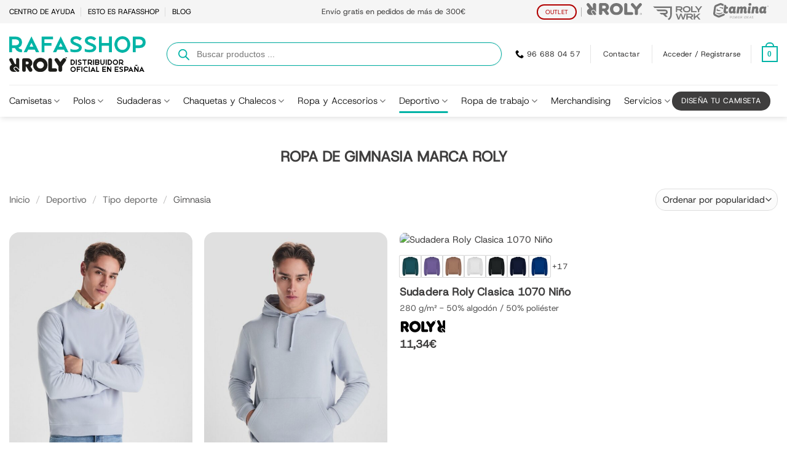

--- FILE ---
content_type: text/html; charset=UTF-8
request_url: https://www.rafasshop.es/deportivo/tipo-deporte/gimnasia/?filter_color=naranja
body_size: 116812
content:
<!DOCTYPE html>
<html lang="es" prefix="og: https://ogp.me/ns#" class="loading-site no-js">
<head>
	<meta charset="UTF-8" />
	<link rel="profile" href="http://gmpg.org/xfn/11" />
	<link rel="pingback" href="https://www.rafasshop.es/xmlrpc.php" />

	<script>
const debounce = (callback, wait) => {
  let timeoutId = null;
  return (...args) => {
    window.clearTimeout(timeoutId);
    timeoutId = window.setTimeout(() => {
      callback(...args);
    }, wait);
  };
}
const handleCmplzCategories = debounce(() => {
  const cats = cmplz_accepted_categories();
  const consentState = {
    'ad_storage': cats.includes('marketing') ? 'granted' : 'denied',
    'ad_user_data': cats.includes('marketing') ? 'granted' : 'denied',
    'ad_personalization': cats.includes('marketing') ? 'granted' : 'denied',
    'analytics_storage': cats.includes('statistics') ? 'granted' : 'denied'
  };
  gtag('consent', 'update', consentState);
  dataLayer.push({
    event: 'consent_update',
    consent_state: consentState
  });
}, 1);

document.addEventListener('cmplz_cookie_banner_data', handleCmplzCategories);
document.addEventListener("cmplz_enable_category", handleCmplzCategories);
</script>
<script>(function(html){html.className = html.className.replace(/\bno-js\b/,'js')})(document.documentElement);</script>
<!-- This site has installed PayPal for WooCommerce v4.6.3 - https://www.angelleye.com/product/woocommerce-paypal-plugin/ -->
<meta name="viewport" content="width=device-width, initial-scale=1" />
<!-- Optimización en motores de búsqueda por Rank Math PRO -  https://rankmath.com/ -->
<title>Ropa personalizable para hacer gimnasia y yoga | Roly</title>
<meta name="description" content="Ropa personalizable para hacer gimnasia, yoga o para ir al gimnasio. La mejor ropa personalizable está en Rafasshop✅✅"/>
<meta name="robots" content="follow, index, max-snippet:-1, max-video-preview:-1, max-image-preview:large"/>
<link rel="canonical" href="https://www.rafasshop.es/deportivo/tipo-deporte/gimnasia/" />
<meta property="og:locale" content="es_ES" />
<meta property="og:type" content="article" />
<meta property="og:title" content="Ropa personalizable para hacer gimnasia y yoga | Roly" />
<meta property="og:description" content="Ropa personalizable para hacer gimnasia, yoga o para ir al gimnasio. La mejor ropa personalizable está en Rafasshop✅✅" />
<meta property="og:url" content="https://www.rafasshop.es/deportivo/tipo-deporte/gimnasia/" />
<meta property="og:site_name" content="Rafasshop - Roly" />
<meta property="article:publisher" content="https://www.facebook.com/Rafasshop" />
<meta property="og:image" content="https://www.rafasshop.es/wp-content/uploads/2024/02/6663_01244_1_5-jpg-e1708683682228-webp.webp" />
<meta property="og:image:secure_url" content="https://www.rafasshop.es/wp-content/uploads/2024/02/6663_01244_1_5-jpg-e1708683682228-webp.webp" />
<meta property="og:image:width" content="960" />
<meta property="og:image:height" content="1200" />
<meta property="og:image:type" content="image/jpeg" />
<meta name="twitter:card" content="summary_large_image" />
<meta name="twitter:title" content="Ropa personalizable para hacer gimnasia y yoga | Roly" />
<meta name="twitter:description" content="Ropa personalizable para hacer gimnasia, yoga o para ir al gimnasio. La mejor ropa personalizable está en Rafasshop✅✅" />
<meta name="twitter:site" content="@@Rafasshop" />
<meta name="twitter:label1" content="Productos" />
<meta name="twitter:data1" content="87" />
<script type="application/ld+json" class="rank-math-schema-pro">{"@context":"https://schema.org","@graph":[{"@type":"Organization","@id":"https://www.rafasshop.es/#organization","name":"Rafa's Textiles S.L.","sameAs":["https://www.facebook.com/Rafasshop","https://twitter.com/@Rafasshop"]},{"@type":"WebSite","@id":"https://www.rafasshop.es/#website","url":"https://www.rafasshop.es","name":"Rafasshop - Roly","publisher":{"@id":"https://www.rafasshop.es/#organization"},"inLanguage":"es"},{"@type":"CollectionPage","@id":"https://www.rafasshop.es/deportivo/tipo-deporte/gimnasia/#webpage","url":"https://www.rafasshop.es/deportivo/tipo-deporte/gimnasia/","name":"Ropa personalizable para hacer gimnasia y yoga | Roly","isPartOf":{"@id":"https://www.rafasshop.es/#website"},"inLanguage":"es"}]}</script>
<!-- /Plugin Rank Math WordPress SEO -->

<link rel='dns-prefetch' href='//ajax.googleapis.com' />
<link rel='dns-prefetch' href='//maxcdn.bootstrapcdn.com' />
<link rel='prefetch' href='https://www.rafasshop.es/wp-content/themes/flatsome/assets/js/flatsome.js?ver=e2eddd6c228105dac048' />
<link rel='prefetch' href='https://www.rafasshop.es/wp-content/themes/flatsome/assets/js/chunk.slider.js?ver=3.20.4' />
<link rel='prefetch' href='https://www.rafasshop.es/wp-content/themes/flatsome/assets/js/chunk.popups.js?ver=3.20.4' />
<link rel='prefetch' href='https://www.rafasshop.es/wp-content/themes/flatsome/assets/js/chunk.tooltips.js?ver=3.20.4' />
<link rel='prefetch' href='https://www.rafasshop.es/wp-content/themes/flatsome/assets/js/woocommerce.js?ver=1c9be63d628ff7c3ff4c' />
<link rel="alternate" type="application/rss+xml" title="Rafasshop - Roly &raquo; Feed" href="https://www.rafasshop.es/feed/" />
<link rel="alternate" type="application/rss+xml" title="Rafasshop - Roly &raquo; Feed de los comentarios" href="https://www.rafasshop.es/comments/feed/" />
<link rel="alternate" type="application/rss+xml" title="Rafasshop - Roly &raquo; Gimnasia Categoría Feed" href="https://www.rafasshop.es/deportivo/tipo-deporte/gimnasia/feed/" />
		<style id="content-control-block-styles">
			@media (max-width: 640px) {
	.cc-hide-on-mobile {
		display: none !important;
	}
}
@media (min-width: 641px) and (max-width: 920px) {
	.cc-hide-on-tablet {
		display: none !important;
	}
}
@media (min-width: 921px) and (max-width: 1440px) {
	.cc-hide-on-desktop {
		display: none !important;
	}
}		</style>
		<style id='wp-img-auto-sizes-contain-inline-css' type='text/css'>
img:is([sizes=auto i],[sizes^="auto," i]){contain-intrinsic-size:3000px 1500px}
/*# sourceURL=wp-img-auto-sizes-contain-inline-css */
</style>
<link rel='stylesheet' id='jquery-ui-smoothness-css' href='https://ajax.googleapis.com/ajax/libs/jqueryui/1.13.3/themes/smoothness/jquery-ui.min.css' type='text/css' media='all' />
<link rel='stylesheet' id='load-fa-css' href='https://maxcdn.bootstrapcdn.com/font-awesome/4.7.0/css/font-awesome.min.css' type='text/css' media='all' />
<link rel='stylesheet' id='acfwf-wc-cart-block-integration-css' href='https://www.rafasshop.es/wp-content/plugins/advanced-coupons-for-woocommerce-free/dist/assets/index-467dde24.css?ver=1768694915' type='text/css' media='all' />
<link rel='stylesheet' id='acfwf-wc-checkout-block-integration-css' href='https://www.rafasshop.es/wp-content/plugins/advanced-coupons-for-woocommerce-free/dist/assets/index-2a7d8588.css?ver=1768694915' type='text/css' media='all' />
<style id='wp-emoji-styles-inline-css' type='text/css'>

	img.wp-smiley, img.emoji {
		display: inline !important;
		border: none !important;
		box-shadow: none !important;
		height: 1em !important;
		width: 1em !important;
		margin: 0 0.07em !important;
		vertical-align: -0.1em !important;
		background: none !important;
		padding: 0 !important;
	}
/*# sourceURL=wp-emoji-styles-inline-css */
</style>
<style id='wp-block-library-inline-css' type='text/css'>
:root{--wp-block-synced-color:#7a00df;--wp-block-synced-color--rgb:122,0,223;--wp-bound-block-color:var(--wp-block-synced-color);--wp-editor-canvas-background:#ddd;--wp-admin-theme-color:#007cba;--wp-admin-theme-color--rgb:0,124,186;--wp-admin-theme-color-darker-10:#006ba1;--wp-admin-theme-color-darker-10--rgb:0,107,160.5;--wp-admin-theme-color-darker-20:#005a87;--wp-admin-theme-color-darker-20--rgb:0,90,135;--wp-admin-border-width-focus:2px}@media (min-resolution:192dpi){:root{--wp-admin-border-width-focus:1.5px}}.wp-element-button{cursor:pointer}:root .has-very-light-gray-background-color{background-color:#eee}:root .has-very-dark-gray-background-color{background-color:#313131}:root .has-very-light-gray-color{color:#eee}:root .has-very-dark-gray-color{color:#313131}:root .has-vivid-green-cyan-to-vivid-cyan-blue-gradient-background{background:linear-gradient(135deg,#00d084,#0693e3)}:root .has-purple-crush-gradient-background{background:linear-gradient(135deg,#34e2e4,#4721fb 50%,#ab1dfe)}:root .has-hazy-dawn-gradient-background{background:linear-gradient(135deg,#faaca8,#dad0ec)}:root .has-subdued-olive-gradient-background{background:linear-gradient(135deg,#fafae1,#67a671)}:root .has-atomic-cream-gradient-background{background:linear-gradient(135deg,#fdd79a,#004a59)}:root .has-nightshade-gradient-background{background:linear-gradient(135deg,#330968,#31cdcf)}:root .has-midnight-gradient-background{background:linear-gradient(135deg,#020381,#2874fc)}:root{--wp--preset--font-size--normal:16px;--wp--preset--font-size--huge:42px}.has-regular-font-size{font-size:1em}.has-larger-font-size{font-size:2.625em}.has-normal-font-size{font-size:var(--wp--preset--font-size--normal)}.has-huge-font-size{font-size:var(--wp--preset--font-size--huge)}.has-text-align-center{text-align:center}.has-text-align-left{text-align:left}.has-text-align-right{text-align:right}.has-fit-text{white-space:nowrap!important}#end-resizable-editor-section{display:none}.aligncenter{clear:both}.items-justified-left{justify-content:flex-start}.items-justified-center{justify-content:center}.items-justified-right{justify-content:flex-end}.items-justified-space-between{justify-content:space-between}.screen-reader-text{border:0;clip-path:inset(50%);height:1px;margin:-1px;overflow:hidden;padding:0;position:absolute;width:1px;word-wrap:normal!important}.screen-reader-text:focus{background-color:#ddd;clip-path:none;color:#444;display:block;font-size:1em;height:auto;left:5px;line-height:normal;padding:15px 23px 14px;text-decoration:none;top:5px;width:auto;z-index:100000}html :where(.has-border-color){border-style:solid}html :where([style*=border-top-color]){border-top-style:solid}html :where([style*=border-right-color]){border-right-style:solid}html :where([style*=border-bottom-color]){border-bottom-style:solid}html :where([style*=border-left-color]){border-left-style:solid}html :where([style*=border-width]){border-style:solid}html :where([style*=border-top-width]){border-top-style:solid}html :where([style*=border-right-width]){border-right-style:solid}html :where([style*=border-bottom-width]){border-bottom-style:solid}html :where([style*=border-left-width]){border-left-style:solid}html :where(img[class*=wp-image-]){height:auto;max-width:100%}:where(figure){margin:0 0 1em}html :where(.is-position-sticky){--wp-admin--admin-bar--position-offset:var(--wp-admin--admin-bar--height,0px)}@media screen and (max-width:600px){html :where(.is-position-sticky){--wp-admin--admin-bar--position-offset:0px}}

/*# sourceURL=wp-block-library-inline-css */
</style><link rel='stylesheet' id='wc-blocks-style-css' href='https://www.rafasshop.es/wp-content/plugins/woocommerce/assets/client/blocks/wc-blocks.css?ver=wc-10.4.3' type='text/css' media='all' />
<style id='global-styles-inline-css' type='text/css'>
:root{--wp--preset--aspect-ratio--square: 1;--wp--preset--aspect-ratio--4-3: 4/3;--wp--preset--aspect-ratio--3-4: 3/4;--wp--preset--aspect-ratio--3-2: 3/2;--wp--preset--aspect-ratio--2-3: 2/3;--wp--preset--aspect-ratio--16-9: 16/9;--wp--preset--aspect-ratio--9-16: 9/16;--wp--preset--color--black: #000000;--wp--preset--color--cyan-bluish-gray: #abb8c3;--wp--preset--color--white: #ffffff;--wp--preset--color--pale-pink: #f78da7;--wp--preset--color--vivid-red: #cf2e2e;--wp--preset--color--luminous-vivid-orange: #ff6900;--wp--preset--color--luminous-vivid-amber: #fcb900;--wp--preset--color--light-green-cyan: #7bdcb5;--wp--preset--color--vivid-green-cyan: #00d084;--wp--preset--color--pale-cyan-blue: #8ed1fc;--wp--preset--color--vivid-cyan-blue: #0693e3;--wp--preset--color--vivid-purple: #9b51e0;--wp--preset--color--primary: #00b3a6;--wp--preset--color--secondary: #00b3a6;--wp--preset--color--success: #00b3a6;--wp--preset--color--alert: #b20000;--wp--preset--gradient--vivid-cyan-blue-to-vivid-purple: linear-gradient(135deg,rgb(6,147,227) 0%,rgb(155,81,224) 100%);--wp--preset--gradient--light-green-cyan-to-vivid-green-cyan: linear-gradient(135deg,rgb(122,220,180) 0%,rgb(0,208,130) 100%);--wp--preset--gradient--luminous-vivid-amber-to-luminous-vivid-orange: linear-gradient(135deg,rgb(252,185,0) 0%,rgb(255,105,0) 100%);--wp--preset--gradient--luminous-vivid-orange-to-vivid-red: linear-gradient(135deg,rgb(255,105,0) 0%,rgb(207,46,46) 100%);--wp--preset--gradient--very-light-gray-to-cyan-bluish-gray: linear-gradient(135deg,rgb(238,238,238) 0%,rgb(169,184,195) 100%);--wp--preset--gradient--cool-to-warm-spectrum: linear-gradient(135deg,rgb(74,234,220) 0%,rgb(151,120,209) 20%,rgb(207,42,186) 40%,rgb(238,44,130) 60%,rgb(251,105,98) 80%,rgb(254,248,76) 100%);--wp--preset--gradient--blush-light-purple: linear-gradient(135deg,rgb(255,206,236) 0%,rgb(152,150,240) 100%);--wp--preset--gradient--blush-bordeaux: linear-gradient(135deg,rgb(254,205,165) 0%,rgb(254,45,45) 50%,rgb(107,0,62) 100%);--wp--preset--gradient--luminous-dusk: linear-gradient(135deg,rgb(255,203,112) 0%,rgb(199,81,192) 50%,rgb(65,88,208) 100%);--wp--preset--gradient--pale-ocean: linear-gradient(135deg,rgb(255,245,203) 0%,rgb(182,227,212) 50%,rgb(51,167,181) 100%);--wp--preset--gradient--electric-grass: linear-gradient(135deg,rgb(202,248,128) 0%,rgb(113,206,126) 100%);--wp--preset--gradient--midnight: linear-gradient(135deg,rgb(2,3,129) 0%,rgb(40,116,252) 100%);--wp--preset--font-size--small: 13px;--wp--preset--font-size--medium: 20px;--wp--preset--font-size--large: 36px;--wp--preset--font-size--x-large: 42px;--wp--preset--spacing--20: 0.44rem;--wp--preset--spacing--30: 0.67rem;--wp--preset--spacing--40: 1rem;--wp--preset--spacing--50: 1.5rem;--wp--preset--spacing--60: 2.25rem;--wp--preset--spacing--70: 3.38rem;--wp--preset--spacing--80: 5.06rem;--wp--preset--shadow--natural: 6px 6px 9px rgba(0, 0, 0, 0.2);--wp--preset--shadow--deep: 12px 12px 50px rgba(0, 0, 0, 0.4);--wp--preset--shadow--sharp: 6px 6px 0px rgba(0, 0, 0, 0.2);--wp--preset--shadow--outlined: 6px 6px 0px -3px rgb(255, 255, 255), 6px 6px rgb(0, 0, 0);--wp--preset--shadow--crisp: 6px 6px 0px rgb(0, 0, 0);}:where(body) { margin: 0; }.wp-site-blocks > .alignleft { float: left; margin-right: 2em; }.wp-site-blocks > .alignright { float: right; margin-left: 2em; }.wp-site-blocks > .aligncenter { justify-content: center; margin-left: auto; margin-right: auto; }:where(.is-layout-flex){gap: 0.5em;}:where(.is-layout-grid){gap: 0.5em;}.is-layout-flow > .alignleft{float: left;margin-inline-start: 0;margin-inline-end: 2em;}.is-layout-flow > .alignright{float: right;margin-inline-start: 2em;margin-inline-end: 0;}.is-layout-flow > .aligncenter{margin-left: auto !important;margin-right: auto !important;}.is-layout-constrained > .alignleft{float: left;margin-inline-start: 0;margin-inline-end: 2em;}.is-layout-constrained > .alignright{float: right;margin-inline-start: 2em;margin-inline-end: 0;}.is-layout-constrained > .aligncenter{margin-left: auto !important;margin-right: auto !important;}.is-layout-constrained > :where(:not(.alignleft):not(.alignright):not(.alignfull)){margin-left: auto !important;margin-right: auto !important;}body .is-layout-flex{display: flex;}.is-layout-flex{flex-wrap: wrap;align-items: center;}.is-layout-flex > :is(*, div){margin: 0;}body .is-layout-grid{display: grid;}.is-layout-grid > :is(*, div){margin: 0;}body{padding-top: 0px;padding-right: 0px;padding-bottom: 0px;padding-left: 0px;}a:where(:not(.wp-element-button)){text-decoration: none;}:root :where(.wp-element-button, .wp-block-button__link){background-color: #32373c;border-width: 0;color: #fff;font-family: inherit;font-size: inherit;font-style: inherit;font-weight: inherit;letter-spacing: inherit;line-height: inherit;padding-top: calc(0.667em + 2px);padding-right: calc(1.333em + 2px);padding-bottom: calc(0.667em + 2px);padding-left: calc(1.333em + 2px);text-decoration: none;text-transform: inherit;}.has-black-color{color: var(--wp--preset--color--black) !important;}.has-cyan-bluish-gray-color{color: var(--wp--preset--color--cyan-bluish-gray) !important;}.has-white-color{color: var(--wp--preset--color--white) !important;}.has-pale-pink-color{color: var(--wp--preset--color--pale-pink) !important;}.has-vivid-red-color{color: var(--wp--preset--color--vivid-red) !important;}.has-luminous-vivid-orange-color{color: var(--wp--preset--color--luminous-vivid-orange) !important;}.has-luminous-vivid-amber-color{color: var(--wp--preset--color--luminous-vivid-amber) !important;}.has-light-green-cyan-color{color: var(--wp--preset--color--light-green-cyan) !important;}.has-vivid-green-cyan-color{color: var(--wp--preset--color--vivid-green-cyan) !important;}.has-pale-cyan-blue-color{color: var(--wp--preset--color--pale-cyan-blue) !important;}.has-vivid-cyan-blue-color{color: var(--wp--preset--color--vivid-cyan-blue) !important;}.has-vivid-purple-color{color: var(--wp--preset--color--vivid-purple) !important;}.has-primary-color{color: var(--wp--preset--color--primary) !important;}.has-secondary-color{color: var(--wp--preset--color--secondary) !important;}.has-success-color{color: var(--wp--preset--color--success) !important;}.has-alert-color{color: var(--wp--preset--color--alert) !important;}.has-black-background-color{background-color: var(--wp--preset--color--black) !important;}.has-cyan-bluish-gray-background-color{background-color: var(--wp--preset--color--cyan-bluish-gray) !important;}.has-white-background-color{background-color: var(--wp--preset--color--white) !important;}.has-pale-pink-background-color{background-color: var(--wp--preset--color--pale-pink) !important;}.has-vivid-red-background-color{background-color: var(--wp--preset--color--vivid-red) !important;}.has-luminous-vivid-orange-background-color{background-color: var(--wp--preset--color--luminous-vivid-orange) !important;}.has-luminous-vivid-amber-background-color{background-color: var(--wp--preset--color--luminous-vivid-amber) !important;}.has-light-green-cyan-background-color{background-color: var(--wp--preset--color--light-green-cyan) !important;}.has-vivid-green-cyan-background-color{background-color: var(--wp--preset--color--vivid-green-cyan) !important;}.has-pale-cyan-blue-background-color{background-color: var(--wp--preset--color--pale-cyan-blue) !important;}.has-vivid-cyan-blue-background-color{background-color: var(--wp--preset--color--vivid-cyan-blue) !important;}.has-vivid-purple-background-color{background-color: var(--wp--preset--color--vivid-purple) !important;}.has-primary-background-color{background-color: var(--wp--preset--color--primary) !important;}.has-secondary-background-color{background-color: var(--wp--preset--color--secondary) !important;}.has-success-background-color{background-color: var(--wp--preset--color--success) !important;}.has-alert-background-color{background-color: var(--wp--preset--color--alert) !important;}.has-black-border-color{border-color: var(--wp--preset--color--black) !important;}.has-cyan-bluish-gray-border-color{border-color: var(--wp--preset--color--cyan-bluish-gray) !important;}.has-white-border-color{border-color: var(--wp--preset--color--white) !important;}.has-pale-pink-border-color{border-color: var(--wp--preset--color--pale-pink) !important;}.has-vivid-red-border-color{border-color: var(--wp--preset--color--vivid-red) !important;}.has-luminous-vivid-orange-border-color{border-color: var(--wp--preset--color--luminous-vivid-orange) !important;}.has-luminous-vivid-amber-border-color{border-color: var(--wp--preset--color--luminous-vivid-amber) !important;}.has-light-green-cyan-border-color{border-color: var(--wp--preset--color--light-green-cyan) !important;}.has-vivid-green-cyan-border-color{border-color: var(--wp--preset--color--vivid-green-cyan) !important;}.has-pale-cyan-blue-border-color{border-color: var(--wp--preset--color--pale-cyan-blue) !important;}.has-vivid-cyan-blue-border-color{border-color: var(--wp--preset--color--vivid-cyan-blue) !important;}.has-vivid-purple-border-color{border-color: var(--wp--preset--color--vivid-purple) !important;}.has-primary-border-color{border-color: var(--wp--preset--color--primary) !important;}.has-secondary-border-color{border-color: var(--wp--preset--color--secondary) !important;}.has-success-border-color{border-color: var(--wp--preset--color--success) !important;}.has-alert-border-color{border-color: var(--wp--preset--color--alert) !important;}.has-vivid-cyan-blue-to-vivid-purple-gradient-background{background: var(--wp--preset--gradient--vivid-cyan-blue-to-vivid-purple) !important;}.has-light-green-cyan-to-vivid-green-cyan-gradient-background{background: var(--wp--preset--gradient--light-green-cyan-to-vivid-green-cyan) !important;}.has-luminous-vivid-amber-to-luminous-vivid-orange-gradient-background{background: var(--wp--preset--gradient--luminous-vivid-amber-to-luminous-vivid-orange) !important;}.has-luminous-vivid-orange-to-vivid-red-gradient-background{background: var(--wp--preset--gradient--luminous-vivid-orange-to-vivid-red) !important;}.has-very-light-gray-to-cyan-bluish-gray-gradient-background{background: var(--wp--preset--gradient--very-light-gray-to-cyan-bluish-gray) !important;}.has-cool-to-warm-spectrum-gradient-background{background: var(--wp--preset--gradient--cool-to-warm-spectrum) !important;}.has-blush-light-purple-gradient-background{background: var(--wp--preset--gradient--blush-light-purple) !important;}.has-blush-bordeaux-gradient-background{background: var(--wp--preset--gradient--blush-bordeaux) !important;}.has-luminous-dusk-gradient-background{background: var(--wp--preset--gradient--luminous-dusk) !important;}.has-pale-ocean-gradient-background{background: var(--wp--preset--gradient--pale-ocean) !important;}.has-electric-grass-gradient-background{background: var(--wp--preset--gradient--electric-grass) !important;}.has-midnight-gradient-background{background: var(--wp--preset--gradient--midnight) !important;}.has-small-font-size{font-size: var(--wp--preset--font-size--small) !important;}.has-medium-font-size{font-size: var(--wp--preset--font-size--medium) !important;}.has-large-font-size{font-size: var(--wp--preset--font-size--large) !important;}.has-x-large-font-size{font-size: var(--wp--preset--font-size--x-large) !important;}
/*# sourceURL=global-styles-inline-css */
</style>

<link rel='stylesheet' id='content-control-block-styles-css' href='https://www.rafasshop.es/wp-content/plugins/content-control/dist/style-block-editor.css?ver=2.6.5' type='text/css' media='all' />
<link rel='stylesheet' id='previous-next-edit-order-links-for-woocommerce-css' href='https://www.rafasshop.es/wp-content/plugins/admin-previous-and-next-order-edit-links-for-woocommerce/public/css/previous-next-edit-order-links-for-woocommerce-public.css?ver=1.0.1' type='text/css' media='all' />
<link rel='stylesheet' id='buttons-css' href='https://www.rafasshop.es/wp-includes/css/buttons.min.css?ver=6.9' type='text/css' media='all' />
<link rel='stylesheet' id='dashicons-css' href='https://www.rafasshop.es/wp-includes/css/dashicons.min.css?ver=6.9' type='text/css' media='all' />
<style id='dashicons-inline-css' type='text/css'>
[data-font="Dashicons"]:before {font-family: 'Dashicons' !important;content: attr(data-icon) !important;speak: none !important;font-weight: normal !important;font-variant: normal !important;text-transform: none !important;line-height: 1 !important;font-style: normal !important;-webkit-font-smoothing: antialiased !important;-moz-osx-font-smoothing: grayscale !important;}
/*# sourceURL=dashicons-inline-css */
</style>
<link rel='stylesheet' id='editor-buttons-css' href='https://www.rafasshop.es/wp-includes/css/editor.min.css?ver=6.9' type='text/css' media='all' />
<link rel='stylesheet' id='wpsc-framework-css' href='https://www.rafasshop.es/wp-content/plugins/supportcandy/framework/style.css?ver=3.4.4' type='text/css' media='all' />
<link rel='stylesheet' id='wpsc-select2-css' href='https://www.rafasshop.es/wp-content/plugins/supportcandy/asset/css/select2.css?ver=3.4.4' type='text/css' media='all' />
<link rel='stylesheet' id='gpopover-css' href='https://www.rafasshop.es/wp-content/plugins/supportcandy/asset/libs/gpopover/jquery.gpopover.css?ver=3.4.4' type='text/css' media='all' />
<link rel='stylesheet' id='flatpickr-css-css' href='https://www.rafasshop.es/wp-content/plugins/supportcandy/asset/libs/flatpickr/flatpickr.min.css?ver=3.4.4' type='text/css' media='all' />
<link rel='stylesheet' id='fullcalendar-css' href='https://www.rafasshop.es/wp-content/plugins/supportcandy/asset/libs/fullcalendar/lib/main.min.css?ver=3.4.4' type='text/css' media='all' />
<link rel='stylesheet' id='datatables-css' href='https://www.rafasshop.es/wp-content/plugins/supportcandy/asset/libs/DataTables/datatables.min.css?ver=3.4.4' type='text/css' media='all' />
<link rel='stylesheet' id='afreg-front-css-css' href='https://www.rafasshop.es/wp-content/plugins/user-registration-plugin-for-woocommerce/front/css/afreg_front.css?ver=1.0' type='text/css' media='' />
<link rel='stylesheet' id='color-spectrum-css-css' href='https://www.rafasshop.es/wp-content/plugins/user-registration-plugin-for-woocommerce/front/css/afreg_color_spectrum.css?ver=1.0' type='text/css' media='' />
<link rel='stylesheet' id='vad_textile_calculator-frontend-css' href='https://www.rafasshop.es/wp-content/plugins/vad-textile-calculator/assets/css/frontend.css?ver=2.0.2' type='text/css' media='all' />
<link rel='stylesheet' id='wmvatc-css' href='https://www.rafasshop.es/wp-content/plugins/wmvatc/public/css/wmvatc-public.min.css?ver=1.2.12.0' type='text/css' media='all' />
<style id='wmvatc-inline-css' type='text/css'>
ul.wmvatc_data_box li.pa_talla {
	                font-weight: bold;
	                text-transform: uppercase;
	            }
	            .wmvatc_data_box_head .pa_talla{
	                cursor: pointer;
	            }
	            label[for="pa_talla"]{
	                display:none;
	            }
			:root {
				--wmvatc-swatch-width: 35px;			  	
			}
		
/*# sourceURL=wmvatc-inline-css */
</style>
<style id='woocommerce-inline-inline-css' type='text/css'>
.woocommerce form .form-row .required { visibility: visible; }
/*# sourceURL=woocommerce-inline-inline-css */
</style>
<link rel='stylesheet' id='cmplz-general-css' href='https://www.rafasshop.es/wp-content/plugins/complianz-gdpr-premium/assets/css/cookieblocker.min.css?ver=1768694931' type='text/css' media='all' />
<style id='rsfv-woocommerce-inline-css' type='text/css'>
.woocommerce ul.products li.product .woocommerce-product-gallery__image video.rsfv-video,
				    .woocommerce ul.products li.product .woocommerce-product-gallery__image iframe.rsfv-video,
					.woocommerce div.product div.woocommerce-product-gallery figure.woocommerce-product-gallery__wrapper .woocommerce-product-gallery__image video.rsfv-video,
				 .woocommerce div.product div.woocommerce-product-gallery figure.woocommerce-product-gallery__wrapper .woocommerce-product-gallery__image iframe.rsfv-video,
				 .woocommerce.product.rsfv-has-video div.woocommerce-product-gallery figure.woocommerce-product-gallery__wrapper .woocommerce-product-gallery__image video.rsfv-video,
				 .woocommerce.product.rsfv-has-video div.woocommerce-product-gallery figure.woocommerce-product-gallery__wrapper .woocommerce-product-gallery__image iframe.rsfv-video,
				 { height: auto; width: 100% !important; aspect-ratio: 16/9; }.woocommerce-loop-product__title { margin-top: 20px; }.woocommerce.product.rsfv-has-video .woocommerce-product-gallery__wrapper .woocommerce-product-gallery__image + .woocommerce-product-gallery__image--placeholder
					{ display: none; }.woocommerce .rsfv-has-video video.rsfv-video,
                        .woocommerce .rsfv-has-video iframe.rsfv-video 
                        {width: 100% !important; height: auto; aspect-ratio: 9/11.26 !important;}
/*# sourceURL=rsfv-woocommerce-inline-css */
</style>
<link rel='stylesheet' id='hint-css' href='https://www.rafasshop.es/wp-content/plugins/wpc-badge-management-premium/assets/css/hint.css?ver=6.9' type='text/css' media='all' />
<link rel='stylesheet' id='wpcbm-frontend-css' href='https://www.rafasshop.es/wp-content/plugins/wpc-badge-management-premium/assets/css/frontend.css?ver=3.1.4' type='text/css' media='all' />
<link rel='stylesheet' id='wpcbm-style-css' href='https://www.rafasshop.es/wp-content/plugins/wpc-badge-management-premium/assets/css/style.css?ver=3.1.4' type='text/css' media='all' />
<link rel='stylesheet' id='dgwt-wcas-style-css' href='https://www.rafasshop.es/wp-content/plugins/ajax-search-for-woocommerce-premium/assets/css/style.min.css?ver=1.32.2' type='text/css' media='all' />
<style id='rsfv-flatsome-inline-css' type='text/css'>
.rsfv-has-video video.rsfv-video,
                        .rsfv-has-video iframe.rsfv-video 
                        {width: 100% !important; height: auto; aspect-ratio: 9/11.26;}
/*# sourceURL=rsfv-flatsome-inline-css */
</style>
<link rel='stylesheet' id='pwb-styles-frontend-css' href='https://www.rafasshop.es/wp-content/plugins/perfect-woocommerce-brands/build/frontend/css/style.css?ver=3.6.8' type='text/css' media='all' />
<link rel='stylesheet' id='descripcion-taxonomias-css' href='https://www.rafasshop.es/wp-content/plugins/descripcion-taxonomias/assets/css/desctax.min.css?ver=6.9' type='text/css' media='all' />
<link rel='stylesheet' id='flatsome-swatches-frontend-css' href='https://www.rafasshop.es/wp-content/themes/flatsome/assets/css/extensions/flatsome-swatches-frontend.css?ver=3.20.4' type='text/css' media='all' />
<link rel='stylesheet' id='vad-pc3d-front-css' href='https://www.rafasshop.es/wp-content/plugins/vad-pc3d/assets/css/front.css?ver=10.3.0.0' type='text/css' media='all' />
<link rel='stylesheet' id='vad-pc3d-front-fields-css' href='https://www.rafasshop.es/wp-content/plugins/vad-pc3d/assets/css/front-fields.css?ver=10.3.0.0' type='text/css' media='all' />
<link rel='stylesheet' id='vad-pc3d-spectrum-css' href='https://www.rafasshop.es/wp-content/plugins/vad-pc3d/assets/css/ext/spectrum.css?ver=10.3.0.0' type='text/css' media='all' />
<link rel='stylesheet' id='vad-pc3d-select2-css' href='https://www.rafasshop.es/wp-content/plugins/vad-pc3d/assets/css/ext/select2.min.css?ver=10.3.0.0' type='text/css' media='all' />
<link rel='stylesheet' id='vad-pc3d-front-prints-css' href='https://www.rafasshop.es/wp-content/plugins/vad-pc3d/assets/css/front-prints.css?ver=10.3.0.0' type='text/css' media='all' />
<link rel='stylesheet' id='woo_discount_pro_style-css' href='https://www.rafasshop.es/wp-content/plugins/woo-discount-rules-pro/Assets/Css/awdr_style.css?ver=2.6.13' type='text/css' media='all' />
<link rel='stylesheet' id='flatsome-main-css' href='https://www.rafasshop.es/wp-content/themes/flatsome/assets/css/flatsome.css?ver=3.20.4' type='text/css' media='all' />
<style id='flatsome-main-inline-css' type='text/css'>
@font-face {
				font-family: "fl-icons";
				font-display: block;
				src: url(https://www.rafasshop.es/wp-content/themes/flatsome/assets/css/icons/fl-icons.eot?v=3.20.4);
				src:
					url(https://www.rafasshop.es/wp-content/themes/flatsome/assets/css/icons/fl-icons.eot#iefix?v=3.20.4) format("embedded-opentype"),
					url(https://www.rafasshop.es/wp-content/themes/flatsome/assets/css/icons/fl-icons.woff2?v=3.20.4) format("woff2"),
					url(https://www.rafasshop.es/wp-content/themes/flatsome/assets/css/icons/fl-icons.ttf?v=3.20.4) format("truetype"),
					url(https://www.rafasshop.es/wp-content/themes/flatsome/assets/css/icons/fl-icons.woff?v=3.20.4) format("woff"),
					url(https://www.rafasshop.es/wp-content/themes/flatsome/assets/css/icons/fl-icons.svg?v=3.20.4#fl-icons) format("svg");
			}
/*# sourceURL=flatsome-main-inline-css */
</style>
<link rel='stylesheet' id='flatsome-shop-css' href='https://www.rafasshop.es/wp-content/themes/flatsome/assets/css/flatsome-shop.css?ver=3.20.4' type='text/css' media='all' />
<link rel='stylesheet' id='flatsome-style-css' href='https://www.rafasshop.es/wp-content/themes/rafasshop/style.css?ver=3.0' type='text/css' media='all' />
<script src="https://www.rafasshop.es/wp-includes/js/jquery/jquery.min.js?ver=3.7.1" id="jquery-core-js"></script>
<script src="https://www.rafasshop.es/wp-includes/js/jquery/jquery-migrate.min.js?ver=3.4.1" id="jquery-migrate-js"></script>
<script src="https://www.rafasshop.es/wp-content/plugins/admin-previous-and-next-order-edit-links-for-woocommerce/public/js/previous-next-edit-order-links-for-woocommerce-public.js?ver=1.0.1" id="previous-next-edit-order-links-for-woocommerce-js"></script>
<script id="utils-js-extra">
var userSettings = {"url":"/","uid":"0","time":"1769190361","secure":"1"};
//# sourceURL=utils-js-extra
</script>
<script src="https://www.rafasshop.es/wp-includes/js/utils.min.js?ver=6.9" id="utils-js"></script>
<script id="afreg-front-block-js-js-extra">
var php_array = {"ajaxurl":"https://www.rafasshop.es/wp-admin/admin-ajax.php","nonce":"147cf0bedc","get_field_detail":[],"recaptcha_setting":{"title":"Enable Recaptcha To Get Registered","site_key":"","secret_key":""}};
//# sourceURL=afreg-front-block-js-js-extra
</script>
<script src="https://www.rafasshop.es/wp-content/plugins/user-registration-plugin-for-woocommerce/checkout-blocks-compatibility/src/js/user-registration-fields/block.js?ver=1.0" id="afreg-front-block-js-js"></script>
<script src="https://www.rafasshop.es/wp-content/plugins/user-registration-plugin-for-woocommerce/front/js/afreg_color_spectrum.js?ver=1.0" id="color-spectrum-js-js"></script>
<script src="https://www.rafasshop.es/wp-content/plugins/vad-pc3d/assets/js/ext/jquery-ui.min.js?ver=10.3.0.0" id="vad-pc3d-jquery-ui-js"></script>
<script src="https://www.rafasshop.es/wp-content/plugins/vad-pc3d/assets/js/ext/jquery.ui.touch-punch.js?ver=10.3.0.0" id="vad-pc3d-jquery-touch-js"></script>
<script src="https://www.rafasshop.es/wp-content/plugins/vad-pc3d/assets/js/ext/mobile-detect.min.js?ver=10.3.0.0" id="vad-pc3d-mobile-detect-js"></script>
<script src="https://www.rafasshop.es/wp-content/plugins/vad-pc3d/assets/js/ext/spectrum.js?ver=10.3.0.0" id="vad-pc3d-spectrum-js"></script>
<script id="vad-pc3d-lite-js-extra">
var VADPC3DLite = {"mobile_version":"0"};
//# sourceURL=vad-pc3d-lite-js-extra
</script>
<script src="https://www.rafasshop.es/wp-content/plugins/vad-pc3d/assets/js/pc3d-lite.min.js?ver=10.3.0.0" id="vad-pc3d-lite-js"></script>
<script src="https://www.rafasshop.es/wp-content/plugins/vad-pc3d/assets/js/pc3d.min.js?ver=10.3.0.0" id="vad-pc3d-pc3d-js"></script>
<script src="https://www.rafasshop.es/wp-content/plugins/vad-pc3d/assets/js/pc3d-prints.min.js?ver=10.3.0.0" id="vad-pc3d-prints-js"></script>
<script id="vad-pc3d-fields-js-extra">
var VADPC3DField = {"platform":"3","debug_js":"1","assets":"https://www.rafasshop.es/wp-content/plugins/vad-pc3d/assets/","icon3d":"https://www.rafasshop.es/wp-content/plugins/vad-pc3d/assets/images/3drotate.svg","icon2d":"https://www.rafasshop.es/wp-content/plugins/vad-pc3d/assets/images/2drotate.svg","iconadd":"https://www.rafasshop.es/wp-content/plugins/vad-pc3d/assets/images/add.svg","fonts":{"url_lab":"https://ped.teemachine.eu/pc3dw/gen/lab/001-000044-00001-5a09ef0183ebc6199d42dd9651099c53/dat/003/","url_ori":"https://008-gen.center3d.es/pc3dw/gen/lab/001-000001-00001-3c6be0928ac111a881aa7f83668b0358/dat/003/","TXTs":[{"id_txt":34,"tp_idi":1,"name":"Adabra","ori":false,"ver":1},{"id_txt":10,"tp_idi":1,"name":"Amatic SC","ori":true,"ver":1},{"id_txt":11,"tp_idi":1,"name":"Architects Daughter","ori":true,"ver":1},{"id_txt":35,"tp_idi":1,"name":"Aspernature Extra Bold","ori":false,"ver":1},{"id_txt":12,"tp_idi":1,"name":"Audiowide","ori":true,"ver":1},{"id_txt":36,"tp_idi":1,"name":"Bahemoth","ori":false,"ver":1},{"id_txt":37,"tp_idi":1,"name":"BakerStreet Rough","ori":false,"ver":1},{"id_txt":13,"tp_idi":1,"name":"Black Ops One","ori":true,"ver":1},{"id_txt":38,"tp_idi":1,"name":"Brotherland","ori":false,"ver":1},{"id_txt":59,"tp_idi":1,"name":"Bullpen","ori":false,"ver":2},{"id_txt":60,"tp_idi":1,"name":"Bullpen 1","ori":false,"ver":1},{"id_txt":15,"tp_idi":1,"name":"Caesar Dressing","ori":true,"ver":1},{"id_txt":39,"tp_idi":1,"name":"Carino","ori":false,"ver":1},{"id_txt":40,"tp_idi":1,"name":"Carlos barker","ori":false,"ver":1},{"id_txt":16,"tp_idi":1,"name":"Carter One","ori":true,"ver":1},{"id_txt":41,"tp_idi":1,"name":"College Block","ori":false,"ver":1},{"id_txt":17,"tp_idi":1,"name":"Cuprum","ori":true,"ver":1},{"id_txt":18,"tp_idi":1,"name":"Days One","ori":true,"ver":1},{"id_txt":42,"tp_idi":1,"name":"Delabasto Typeface","ori":false,"ver":1},{"id_txt":44,"tp_idi":1,"name":"Enchanted Land","ori":false,"ver":1},{"id_txt":19,"tp_idi":1,"name":"Finger Paint","ori":true,"ver":1},{"id_txt":21,"tp_idi":1,"name":"Fugaz One","ori":true,"ver":1},{"id_txt":22,"tp_idi":1,"name":"Gloria Hallelujah","ori":true,"ver":1},{"id_txt":23,"tp_idi":1,"name":"Henny Penny","ori":true,"ver":1},{"id_txt":45,"tp_idi":1,"name":"Jackster","ori":false,"ver":1},{"id_txt":46,"tp_idi":1,"name":"Junior","ori":false,"ver":1},{"id_txt":47,"tp_idi":1,"name":"Knucklehead Slab","ori":false,"ver":1},{"id_txt":49,"tp_idi":1,"name":"Legionaire","ori":false,"ver":1},{"id_txt":24,"tp_idi":1,"name":"Lemon","ori":true,"ver":1},{"id_txt":50,"tp_idi":1,"name":"Mini Doggy","ori":false,"ver":1},{"id_txt":25,"tp_idi":1,"name":"Monda","ori":true,"ver":1},{"id_txt":51,"tp_idi":1,"name":"Monstora","ori":false,"ver":1},{"id_txt":52,"tp_idi":1,"name":"Mysteria","ori":false,"ver":1},{"id_txt":27,"tp_idi":1,"name":"Oranienbaum","ori":true,"ver":1},{"id_txt":28,"tp_idi":1,"name":"Orbitron","ori":true,"ver":1},{"id_txt":53,"tp_idi":1,"name":"Postcard","ori":false,"ver":1},{"id_txt":54,"tp_idi":1,"name":"Premier Sans","ori":false,"ver":1},{"id_txt":30,"tp_idi":1,"name":"Quicksand","ori":true,"ver":1},{"id_txt":56,"tp_idi":1,"name":"RockStar","ori":false,"ver":1},{"id_txt":31,"tp_idi":1,"name":"Shadows Into Light Two","ori":true,"ver":1},{"id_txt":32,"tp_idi":1,"name":"Shojumaru","ori":true,"ver":1},{"id_txt":57,"tp_idi":1,"name":"SpeedBeast","ori":false,"ver":1},{"id_txt":58,"tp_idi":1,"name":"Sunkids","ori":false,"ver":1},{"id_txt":33,"tp_idi":1,"name":"Trade Winds","ori":true,"ver":1}],"c_txt":44},"glos":{"GRUs":[{"id_gru":4,"name":"Cubicat","CATs":[{"id_cat":1,"parent":0,"c_cat":0,"order":0,"names":{"es":"INDIA","en":"INDIA","fr":"INDE","ar":"\u0627\u0644\u0647\u0646\u062f","pt":"\u00cdNDIA","de":"INDIEN","it":"INDIA","dk":"INDIEN","fi":"INTIA","ru":"\u0418\u041d\u0414\u0418\u042f","ja":"\u30a4\u30f3\u30c9","zh":"\u5370\u5ea6","ko":"\uc778\ub3c4"},"tags":[]},{"id_cat":2,"parent":0,"c_cat":0,"order":0,"names":{"es":"PAISAJES","en":"LANDSCAPES","fr":"PAYSAGES","ar":"LANDSCAPES","pt":"PAISAGENS","de":"LANDSCHAFTEN","it":"PAESAGGI","dk":"LANDSKABER","fi":"MAISEMIA","ru":"\u041f\u0415\u0419\u0417\u0410\u0416\u0418","ja":"\u666f\u89b3","zh":"LANDSCAPES","ko":"\uc758 \ud48d\uacbd"},"tags":[]},{"id_cat":3,"parent":0,"c_cat":0,"order":0,"names":{"es":"URBAN","en":"URBAN","fr":"URBAIN","ar":"URBAN","pt":"URBANO","de":"ST\u00c4DTISCH","it":"URBANO","dk":"URBAN","fi":"URBAANI","ru":"URBAN","ja":"\u90fd\u5e02","zh":"\u57ce\u5e02","ko":"URBAN"},"tags":[]}],"c_cat":3},{"id_gru":40,"name":"Garmentify","CATs":[{"id_cat":2,"parent":0,"c_cat":0,"order":0,"names":{"es":"Animales","en":"Animals","fr":"Animaux","ar":"\u0627\u0644\u062d\u064a\u0648\u0627\u0646\u0627\u062a","pt":"animais","de":"Tiere","it":"Animali","dk":"Dyr","fi":"El\u00e4imet","ru":"\u0436\u0438\u0432\u043e\u0442\u043d\u044b\u0435","ja":"\u52d5\u7269","zh":"\u52a8\u7269","ko":"\ub3d9\ubb3c"},"tags":[]},{"id_cat":3,"parent":0,"c_cat":0,"order":0,"names":{"es":"Azteca","en":"Aztec","fr":"Aztec","ar":"\u0627\u0632\u062a\u064a\u0643","pt":"asteca","de":"aztekisch","it":"azteco","dk":"Aztec","fi":"aztec","ru":"\u0430\u0446\u0442\u0435\u043a\u0441\u043a\u0438\u0439","ja":"\u30a2\u30b9\u30c6\u30ab\u65cf","zh":"\u963f\u5179\u7279\u514b","ko":"\uc544\uc988\ud14d"},"tags":[]},{"id_cat":4,"parent":0,"c_cat":0,"order":0,"names":{"es":"Paises","en":"Countries","fr":"Des pays","ar":"\u0628\u0644\u062f\u0627\u0646","pt":"pa\u00edses","de":"L\u00e4nder","it":"paesi","dk":"Lande","fi":"Maat","ru":"\u0441\u0442\u0440\u0430\u043d\u044b","ja":"\u56fd","zh":"\u56fd\u5bb6","ko":"\ub098\ub77c"},"tags":[]},{"id_cat":5,"parent":0,"c_cat":0,"order":0,"names":{"es":"Calaveras","en":"Skulls","fr":"Skulls","ar":"\u0627\u0644\u062c\u0645\u0627\u062c\u0645","pt":"cr\u00e2nios","de":"Sch\u00e4del","it":"Skulls","dk":"Skulls","fi":"Skulls","ru":"\u0427\u0435\u0440\u0435\u043f\u0430","ja":"\u982d\u84cb\u9aa8","zh":"\u5934\u9aa8","ko":"\ub450\uac1c\uace8"},"tags":[]},{"id_cat":6,"parent":0,"c_cat":0,"order":0,"names":{"es":"Vintage","en":"Vintage","fr":"Cru","ar":"\u062e\u0645\u0631","pt":"Vintage","de":"Jahrgang","it":"Annata","dk":"\u00c5rgang","fi":"vuosikerta","ru":"\u043c\u0430\u0440\u043e\u0447\u043d\u044b\u0439","ja":"\u30d3\u30f3\u30c6\u30fc\u30b8","zh":"\u917f\u9152","ko":"\ud3ec\ub3c4 \uc218\ud655"},"tags":[]},{"id_cat":7,"parent":0,"c_cat":0,"order":0,"names":{"es":"Deportes","en":"Sports","fr":"Des sports","ar":"\u0631\u064a\u0627\u0636\u0627\u062a","pt":"Esportes","de":"Sport","it":"Gli sport","dk":"Sport","fi":"Urheilu","ru":"\u0412\u0438\u0434\u044b \u0441\u043f\u043e\u0440\u0442\u0430","ja":"\u30b9\u30dd\u30fc\u30c4\u306e","zh":"\u4f53\u80b2","ko":"\uc2a4\ud3ec\uce20"},"tags":[]},{"id_cat":8,"parent":0,"c_cat":0,"order":0,"names":{"es":"Mensajes","en":"Messages","fr":"messages","ar":"\u0631\u0633\u0627\u0626\u0644","pt":"mensagens","de":"Nachrichten","it":"messaggi","dk":"Meddelelser","fi":"viestit","ru":"\u0421\u043e\u043e\u0431\u0449\u0435\u043d\u0438\u044f","ja":"\u30e1\u30c3\u30bb\u30fc\u30b8","zh":"\u6d88\u606f","ko":"\uba54\uc2dc\uc9c0"},"tags":[]},{"id_cat":9,"parent":0,"c_cat":0,"order":0,"names":{"es":"Mar","en":"Sea","fr":"Mer","ar":"\u0628\u062d\u0631","pt":"Mar","de":"Meer","it":"Mare","dk":"Hav","fi":"meri","ru":"\u041c\u043e\u0440\u0435","ja":"\u6d77","zh":"\u6d77","ko":"\ubc14\ub2e4"},"tags":[]},{"id_cat":10,"parent":0,"c_cat":0,"order":0,"names":{"es":"Arte Japon\u00e9s","en":"Japanese Art","fr":"Art japonais","ar":"\u0627\u0644\u0641\u0646 \u0627\u0644\u064a\u0627\u0628\u0627\u0646\u064a","pt":"Arte japonesa","de":"japanische Kunst","it":"Arte Giapponese","dk":"Japansk kunst","fi":"japani Art","ru":"\u044f\u043f\u043e\u043d\u0441\u043a\u043e\u0435 \u0438\u0441\u043a\u0443\u0441\u0441\u0442\u0432\u043e","ja":"\u65e5\u672c\u306e\u30a2\u30fc\u30c8","zh":"\u65e5\u672c\u827a\u672f","ko":"\uc77c\ubcf8 \ubbf8\uc220"},"tags":[]},{"id_cat":11,"parent":0,"c_cat":0,"order":0,"names":{"es":"Mitologia","en":"Mythology","fr":"Mythologie","ar":"\u0645\u064a\u062b\u0648\u0644\u0648\u062c\u064a\u0627","pt":"Mitologia","de":"Mythologie","it":"Mitologia","dk":"mytologi","fi":"Mytologia","ru":"\u043c\u0438\u0444\u043e\u043b\u043e\u0433\u0438\u044f","ja":"\u795e\u8a71","zh":"\u795e\u8bdd","ko":"\uc2e0\ud654\ud559"},"tags":[]}],"c_cat":10}],"PUBs":[{"id_pub":6,"id_gru":4,"id_ser":0,"name":"Cubicat","url_1":"https://001_pbs_gen.center3d.es","url_2":"/pc3dw/gen/pub/00006-7a77584182a904bb75558a6bc911dd6e/","IMAs":[],"c_ima":0,"c_glo":0},{"id_pub":40,"id_gru":40,"id_ser":8,"name":"Garmentify","url_1":"https://001_pbs_gen.center3d.es","url_2":"/pc3dw/gen/pub/00040-b48fe5e74fc0970a593473fde097ae02/","IMAs":[],"c_ima":0,"c_glo":0}],"c_pub":2,"c_ima":0,"c_glo":0,"c_gru":2,"c_cat":13},"embs":{"url_lab":"https://ped.rafasshop.es/pc3dw/gen/lab/001-000044-00001-5a09ef0183ebc6199d42dd9651099c53/dat/067/","url_ori":"https://gen.center3d.es/pc3dw/gen/lab/001-000001-00001-3c6be0928ac111a881aa7f83668b0358/dat/067/","EDIs":[],"tipo_edi":67,"c_edi":0},"upload_mode":"0","font_color":"#1e73be","icons_color":"#4db882","default_font":"12","font_group":"0","extensions":".jpg, .jpeg, .png, .bmp","extensions_upload":".jpg, .jpeg, .png, .bmp, .ai, .pdf, .svg, .eps, .pdf, .psd, .tiff","slidesColumns":"4","slidesRows":"2","scroll_offset":"200","scroll_disable":"0","preview_height":"0.5","offset_left":"20","dimension_unit":"1","dimension_unit_txt":"cm","msg_custom_texts":"Textos","msg_text":"Texto","msg_add_text":"A\u00f1adir Texto","msg_write":"Escribe aqu\u00ed ...","msg_image":"Imagen","msg_custom_images":"Im\u00e1genes Personales","msg_file_extension":"Extensiones de archivo compatibles:","msg_upload":"Subir imagen","msg_reflective":"Reflectivo","msg_reflective_mat":"Material","msg_embroidery":"Bordado","msg_copyright_1":"He le\u00eddo y acepto la \u003Ca href=\"https://www.rafasshop.es/politica-privacidad/\" target=\"_blank\"\u003EPol\u00edtica de Copyright\u003C/a\u003E","msg_copyright_2":"Por favor, acepte la pol\u00edtica de Copyright","msg_font_up":"Aumentar tama\u00f1o","msg_font_down":"Reducir Tama\u00f1o","msg_edit_text":"Editar Capa de Texto","msg_extension":"Extensi\u00f3n no permitida. Aceptamos:","txt_your_product":"Tu Producto","txt_priting_method":"T\u00e9cnica de Impresi\u00f3n","txt_total_units":"Unidades","txt_price_total":"Precio Total","txt_price_unit":"Precio Unitario","txt_unit":"unidad","txt_units":"unidades","txt_minimum":"M\u00ednimo","txt_designs":"Dise\u00f1os","txt_colors":"Colores","txt_select_color":"Selecciona Color","pricing_calc_mode":"0","txt_without_print":"Sin Impresi\u00f3n","txt_comments":"Escribe aqu\u00ed tus comentarios ...","views_names":{"1":"Delante","2":"Detr\u00e1s","3":"Derecha","4":"Izquierda"},"txt_ai_back_1":"Quitar fondo","txt_ai_back_2":"Generate background","txt_xdi_1":"XDi Digitizer","txt_xdi_2":"Seleccione el efecto XDi","txt_xdi_3":"Efecto","txt_xdi_4":"Comenz\u00f3 la digitalizaci\u00f3n de XDi. Por favor, tenga paciencia ...","txt_xdi_5":"Seleccionar","txt_xdi_6":"Ajustar","txt_xdi_7":"Aplicar","txt_xdi_8":"Ajustar el efecto XDi","txt_xdi_9":"Cerrar","is_kiosk":"0"};
//# sourceURL=vad-pc3d-fields-js-extra
</script>
<script src="https://www.rafasshop.es/wp-content/plugins/vad-pc3d/assets/js/pc3d-fields.min.js?ver=10.3.0.0" id="vad-pc3d-fields-js"></script>
<script id="vad-pc3d-ajax-js-extra">
var VADPC3DAjax = {"debug_js":"1","ajaxurl":"https://www.rafasshop.es/wp-admin/admin-ajax.php","editorurl":"https://personalizador.rafasshop.es","info_cart":"2","cart_action":"0","cart_url":"https://www.rafasshop.es/carrito/","checkout_url":"https://www.rafasshop.es/finalizar-compra/","site_url":"https://www.rafasshop.es","is_app":"0","app_url":"","api_host":"https://www.rafasshop.es","api_post":"/wp-admin/admin-ajax.php","api_get":"/wp-json/vad/v1/","qr_url":"","lite_cache":"1","lite_mobile":"0","b2b_enable":"0","pc3d_opt_product":[""],"class_container":"","element_content":"","slider_class":"","position_product":"header","hide_product":"0","position_product_design":"header","hide_product_design":"0","position_category":"header","position_cart":"header","position_cms":"header","position_orders":"header","position_designs":"header","currency_symbol":"\u20ac","currency_pos":"right","decimal_separator":",","thousand_separator":".","msg1":"Leyendo informaci\u00f3n de producto ...","msg2":"Cargando aplicaci\u00f3n de dise\u00f1o ...","msg3":"Cargando configuraci\u00f3n de producto ...","msg_maintenance":"Estamos en mantenimiento ... \u00a1Por favor, vuelve pronto!","txt_add_to_cart":"Tu producto se ha a\u00f1adido al carrito","txt_continue_shopping":"Continuar Comprando","txt_see_cart":"Ver Carrito","assets":"https://www.rafasshop.es/wp-content/plugins/vad-pc3d/assets/","icon3d":"https://www.rafasshop.es/wp-content/plugins/vad-pc3d/assets/images/3drotate.svg","icon2d":"https://www.rafasshop.es/wp-content/plugins/vad-pc3d/assets/images/2drotate.svg","iconadd":"https://www.rafasshop.es/wp-content/plugins/vad-pc3d/assets/images/add.svg","button_create":"Personalizar","button_buy":"COMPRAR","button_upload":"Subir imagen","background":"rgba(0,0,0,0.60)","background_mobile":"rgba(0,0,0,0.60)","background_lite":"#FFFFFF","display":"0","display_prints":"1","hide_class":["woocommerce-breadcrumb","product-title","is-divider","next-prev-thumbs","price-wrapper","product-short-description","wmatc_add_to_cart_button","vad_budget_add_to_cart",""],"sticky":"1","sticky_class":"relative","msg_max_size":"Fichero demasiado grande. Aceptamos ficheros de hasta 50 MB","msg_extension":"Extensi\u00f3n no permitida. Aceptamos:","msg_generic":"Error en el archivo. Intente cargar otro archivo o p\u00f3ngase en contacto con el soporte t\u00e9cnico.","msg_file_exist":"Ya ha subido esa imagen","add_to_cart_button":".single_add_to_cart_button"};
//# sourceURL=vad-pc3d-ajax-js-extra
</script>
<script src="https://www.rafasshop.es/wp-content/plugins/vad-pc3d/assets/js/pc3d-ajax.min.js?ver=10.3.0.0" id="vad-pc3d-ajax-js"></script>
<script id="vad-pc3d-apicom-js-extra">
var VADPC3DAPICOM = {"platform":"3","debug_js":"1","assets":"https://www.rafasshop.es/wp-content/plugins/vad-pc3d/assets/","designs_url":"https://www.rafasshop.es/mi-cuenta/designs","display_errors":"0","hide_button_zoom":"1","bulk_location":"0","logo_svg":"","logo_gif":"","msg_mydesigns":"Mis Dise\u00f1os","msg_text":"Texto","msg_image":"Imagen Personal","msg_design":"Dise\u00f1o","msg_gallery":"Galer\u00eda","msg_reflective":"Reflectivo","msg_reflective_mat":"Material","msg_embroidery":"Bordado","msg_clipart":"Clipart","msg_sticker":"Stickers","msg_background":"Fondo","msg_pattern":"Patr\u00f3n","msg_save_login":"Para guardar el dise\u00f1o, inicie sesi\u00f3n primero","msg_save_ko":"Algo ha ido mal...","msg_save_ok1":"Tu dise\u00f1o ha sido guardado correctamente!","msg_save_ok2":"Puedes acceder a tus dise\u00f1os en:","msg_share_ok":"Tu dise\u00f1o est\u00e1 listo para compartir. Utiliza este link para compartirlo:","msg_warnings":{"1":"La imagen cargada no tiene suficiente resoluci\u00f3n","2":"La Moldura seleccionada no est\u00e1 disponible para el tama\u00f1o del cuadro","3":"El tama\u00f1o del Cuadro excede el m\u00e1ximo permitido","4":"Necesitas subir una imagen","5":"Necesitas seleccionar un Paspart\u00fa","6":"Necesitas seleccionar una Moldura","7":"Necesitas seleccionar un Cristal","8":"Necesitas seleccionar: "},"msg_saving_order":"Estamos guardando su pedido, un momento por favor ...","msg_form_checkout":"Formulario de confirmaci\u00f3n de pedido","msg_name":"Nombre","msg_email":"Email","msg_phone":"Phone","msg_cancel":"Cancelar","msg_confirm":"Confirmar","msg_privacy":"Acepto los T\u00e9rminos y Condiciones y la Pol\u00edtica de Privacidad","txt_pos_name":"Introduce tu nombre","txt_pos_mail":"Introduce tu email","txt_pos_phone":"Input your phone","txt_pos_check":"Por favor, acepte los t\u00e9rminos y condiciones"};
//# sourceURL=vad-pc3d-apicom-js-extra
</script>
<script src="https://www.rafasshop.es/wp-content/plugins/vad-pc3d/assets/js/pc3d-apicom.min.js?ver=10.3.0.0" id="vad-pc3d-apicom-js"></script>
<script id="vad-pc3d-select-js-extra">
var VADPC3DSelect = {"platform":"3","select_device":"Selecciona tu dispositivo","select_brand":"1. Seleccionar Marca","select_model":"2. Seleccionar Modelo","select_type":"Tipos de Fundas","select_color":"Selecciona Color","search":"Buscar ...","currency":null,"format_price":"##,%%\u20ac","id_war":"0"};
//# sourceURL=vad-pc3d-select-js-extra
</script>
<script src="https://www.rafasshop.es/wp-content/plugins/vad-pc3d/assets/js/pc3d-select.min.js?ver=10.3.0.0" id="vad-pc3d-select-js"></script>
<script src="https://www.rafasshop.es/wp-content/plugins/vad-pc3d/assets/js/pc3d-upload.min.js?ver=10.3.0.0" id="vad-pc3d-upload-js"></script>
<script src="https://www.rafasshop.es/wp-content/plugins/vad-pc3d/assets/js/ext/qrcode.min.js?ver=10.3.0.0" id="vad-pc3d-qrcode-js"></script>
<script id="vad-pc3d-qr-js-extra">
var VADPC3DQR = {"iso":"es","msg_images":"Subir imagen personal","msg_pc":"Imagen desde PC","msg_mobile":"Imagen del Smartphone","msg_description":"Escanea el c\u00f3digo QR con tu m\u00f3vil y sigue las instrucciones.","msg_message":""};
//# sourceURL=vad-pc3d-qr-js-extra
</script>
<script src="https://www.rafasshop.es/wp-content/plugins/vad-pc3d/assets/js/pc3d-qr.min.js?ver=10.3.0.0" id="vad-pc3d-qr-js"></script>
<script src="https://www.rafasshop.es/wp-content/plugins/vad-pc3d/assets/js/pc3d-pos.min.js?ver=10.3.0.0" id="vad-pc3d-pos-js"></script>
<script src="https://www.rafasshop.es/wp-content/plugins/vad-textile-calculator/assets/js/frontend.min.js?ver=2.0.2" id="vad_textile_calculator-frontend-js"></script>
<script src="https://www.rafasshop.es/wp-content/plugins/woocommerce/assets/js/jquery-blockui/jquery.blockUI.min.js?ver=2.7.0-wc.10.4.3" id="wc-jquery-blockui-js" data-wp-strategy="defer"></script>
<script id="wc-add-to-cart-js-extra">
var wc_add_to_cart_params = {"ajax_url":"/wp-admin/admin-ajax.php","wc_ajax_url":"/?wc-ajax=%%endpoint%%","i18n_view_cart":"Ver carrito","cart_url":"https://www.rafasshop.es/carrito/","is_cart":"","cart_redirect_after_add":"no"};
//# sourceURL=wc-add-to-cart-js-extra
</script>
<script src="https://www.rafasshop.es/wp-content/plugins/woocommerce/assets/js/frontend/add-to-cart.min.js?ver=10.4.3" id="wc-add-to-cart-js" defer data-wp-strategy="defer"></script>
<script src="https://www.rafasshop.es/wp-content/plugins/woocommerce/assets/js/js-cookie/js.cookie.min.js?ver=2.1.4-wc.10.4.3" id="wc-js-cookie-js" data-wp-strategy="defer"></script>
<script src="https://www.rafasshop.es/wp-content/plugins/gtm-ecommerce-woo-pro/assets/gtm-ecommerce-woo-pro.js?ver=1.17.1" id="gtm-ecommerce-woo-pro-js"></script>
<script src="https://www.rafasshop.es/?code-snippets-js-snippets=head&amp;ver=5" id="code-snippets-site-head-js-js"></script>
<link rel="https://api.w.org/" href="https://www.rafasshop.es/wp-json/" /><link rel="alternate" title="JSON" type="application/json" href="https://www.rafasshop.es/wp-json/wp/v2/product_cat/661" /><link rel="EditURI" type="application/rsd+xml" title="RSD" href="https://www.rafasshop.es/xmlrpc.php?rsd" />
<meta name="generator" content="WordPress 6.9" />
<meta name="generator" content="Advanced Coupons for WooCommerce Free v4.7.1" />		<meta charset="utf-8">
		<meta name="abstract" content="Distribuidor oficial de Roly y Stamina">
		<meta name="author" content="Rafasshop">
		<meta name="classification" content="Camisetas estampadas, Entrevistas, Noticias, Novedades, Otros productos personalizados, Polos personalizados, Sin categoría, Sudaderas Personalizadas, Trabajos Realizados">
		<meta name="copyright" content="Copyright Rafasshop - Roly - All rights Reserved.">
		<meta name="designer" content="Sergio Alfaro">
		<meta name="distribution" content="Global">
		<meta name="language" content="es">
		<meta name="publisher" content="Rafasshop - Roly">
		<meta name="rating" content="General">
		<meta name="resource-type" content="Document">
		<meta name="revisit-after" content="3">
		<meta name="subject" content="Camisetas estampadas, Entrevistas, Noticias, Novedades, Otros productos personalizados, Polos personalizados, Sin categoría, Sudaderas Personalizadas, Trabajos Realizados">
		<meta name="template" content="rafasshop">
		<meta name="robots" content="index,follow">
		<meta name="facebook-domain-verification" content="rieincmq9t2kw4r4ns4iv8991hws2s" />
<meta name="generator" content="performance-lab 4.0.1; plugins: webp-uploads">
<style type="text/css" id="simple-css-output">/* Editor LITE *//*.woocommerce-product-gallery {position: sticky !important;top: 100px !important;}*/body.single-product,body.single-product #page,body.single-product .product {overflow: visible !important;}:root { --svg-color: #000000 !important; --bulk-input-radius: 4px; --bulk-second-color:#00b2b21a; --active-button: #000; --hover-button: #8a8a8a;}td:first-child, th:first-child { padding-left: 10px;}.line-separator-1 { display: none;}.pc3d_tab button.active { background-color: #3F3E3E !important;}.pc3d_views button.active { background-color: #3F3E3E;}.pc3d_tabcontent { border: var(--pc3d-border-width) solid var(--pc3d-border-color); border-top: solid; margin-top: 20px; border: solid; border-width: thin; border-color: #ccc;}.pc3d_tab { text-align: left;}.pc3d_tabcontent {order-radius: 20px;}.pc3d_footer_bar { border-radius: 20px; border: solid; border-width: thin; border-color: #ccc;}.pc3d_tabcontent { border-radius: 20px;}.pc3d_views { border-width: 0px; margin-top: 10px; margin-bottom: 10px;}.pc3d_printing_methods{ display: block;}#pc3d_editor_lite { max-width: 629px !important;}#pc3d_calculator_lite { max-width: 629px !important;}.pc3d_tablinks.active > svg{ fill: white !important;}.pc3d_tablinks.active > .pc3d_tablink_text{ color: white;}.pc3d_tablinks:hover > svg{ fill: white !important;}.pc3d_tablinks:hover > .pc3d_tablink_text{ color: white;}.pc3d_views button.active{ color: white !important;}.pc3d_views button:hover{ color: white !important;}.gallery-selected > .lite_slide_view_details > svg{ fill: white !important;}.pc3d_footer_bar button:hover > svg{ fill: white !important; }.pc3d_footer_bar button:hover > div{ color: white;}.single_add_to_cart_button.can_buy{ width:100% !important; text-transform: uppercase;}/* wmatc desactivar input de flatsome +-*//*.buttons_added{ display:none;}*//* eliminar espacio en blanco arriba de la calculadora*/.product-main { padding: 15px 0;}@media screen and (max-width: 849px) { .col { padding-bottom: 10px } .product-main { padding: 10px 0; }.woocommerce-variation-add-to-cart>*, form.cart>* { flex: 1 1 100%; width: 100%; margin-bottom: 15px;}}/* buscador ancho y centrado */.header-widget { float: right; overflow: hidden; width: 800px; max-width: 67%; padding-top: 15px;}/* buscador ancho y centrado *//* ocultar palabra limpiar que resetea seleccion variaciones */.reset_variations {display: none !important;}/* ocultar palabra limpiar que resetea seleccion variaciones *//* ocultar palabra color en desplegable variaciones *//*.variations label { font-weight: 700;}*/.woocommerce div.product form.cart .variations td.label { padding-right: 0em;}/* ocultar palabra color en desplegable variaciones *//* quitar bordes multiplecart*/.woocommerce div.product form.cart table { border-width: 0 0 0px;}table, th, td { border: 0px solid rgba(0,0,0,.1);}/* quitar bordes multiplecart*//*fix editor texto uxbuilder*/.media-modal-backdrop { display: none;}.tawcvs-modal-backdrop media-modal-backdrop { display: none;}.tawcvs-modal-backdrop { display: none;}/*fix editor texto uxbuilder*//*ocultar descripción breve*//*.product-short-description { display: none;}*//*ocultar descripción breve*//*ocultar info rangos precios pagina producto*//*.wmvatc_offer {display: none;}*//*ocultar info rangos precios pagina producto*//*title en categorias centrado y texto mas pequeño*/.h1_cat {text-align: center;font-weight: 500;font-size: 1.4em;padding-top: 20px;}/*title en categorias centrado y texto mas pequeño*//* color precio principal producto */span.amount { color: #3F3E3E; }/* color precio principal producto *//* quitar oscurecimiento fondo títulos categorías */.title-overlay { background-color: rgba(0,0,0,.0);}/* quitar oscurecimiento fondo títulos categorías *//* fondo gris en bloque principal de producto */.product-main { padding: 15px 0; background: #f2f2f2;}/* fondo gris en bloque principal de producto *//* quitar mensaje de producto añadido al carrito */.single-product .woocommerce-message {display: none !important;}.wmvatc-message {display: none !important;}.woocommerce-checkout .woocommerce .woocommerce-message { display:none !important;}.woocommerce-message message-wrapper { display:none !important;}/*.woocommerce-notices-wrapper {display: none !important;}*//* quitar mensaje de producto añadido al carrito *//* estilo mensaje de límite hora para el envío */.woocommerce-cart-notice-deadline {width:auto;height:auto;-webkit-border-radius: 5px;-moz-border-radius: 5px;border-radius: 5px;border:2px solid #00b2a5;background-color:#d3f1f1;-webkit-box-shadow: #B3B3B3 2px 2px 2px;-moz-box-shadow: #B3B3B3 2px 2px 2px; box-shadow: #B3B3B3 2px 2px 2px; margin-bottom: 20px;padding-left: 10px; padding-top: 5px; padding-bottom: 5px;}/* estilo mensaje de límite hora para el envío *//* estilo mensaje de mínimo de compra para portes gratis */.woocommerce-cart-notice-minimum-amount {width:auto;height:auto;-webkit-border-radius: 5px;-moz-border-radius: 5px;border-radius: 5px;border:2px solid #000000;background-color:#f2f2f2;-webkit-box-shadow: #B3B3B3 2px 2px 2px;-moz-box-shadow: #B3B3B3 2px 2px 2px; box-shadow: #B3B3B3 2px 2px 2px; margin-bottom: 20px;padding-left: 100px; padding-top: 10px; padding-bottom: 10px;background-image: url(https://www.rafasshop.es/wp-content/uploads/2020/02/envio-gratis-rafasshop.png); background-position: left; background-position-x: 10px; background-repeat: no-repeat;}/* estilo mensaje de mínimo de compra para portes gratis *//* estilo botón vaciar carrito */.a.button.vacia-carrito-plus {color: #f2f2f2; background-color: #red; border-color: rgba(0,0,0,.05);}/* estilo botón vaciar carrito *//*Estilo para los h2 de la cabecera*/.cabecera-h2{font-size: 140%;text-transform: uppercase;padding-top: 10px;}/*Estilo para los h2 de la cabecera*//*Separar tabs página producto*/.entry-content ol li.tab, .entry-summary ol li.tab, .col-inner ol li.tab, .entry-content ul li.tab, .entry-summary ul li.tab, .col-inner ul li.tab { margin-left: 0.9em;}/*Separar tabs página producto*//*Color gris más claro en celdas multiplecart*/ul.wmvatc_data_box input[disabled="disabled"] { background: #f2f2f2;}/*Color gris más claro en celdas multiplecart*/.wmvatc_data_box .total_stock { font-size: 13px; color: #3F3E3E; font-family: inherit;}.wmvatc_data_box .stock_local { font-size: 13px; color: #3F3E3E; font-family: inherit;}.wmvatc_option_data { border-collapse: collapse; display: table; margin: 0 0 1.5em; margin-top: 15px;}ul.wmvatc_data_box input[type='number'] { padding-left: 5px;}ul.wmvatc_data_box input { width:78px; padding: 2px; border-radius: 5px; height: 34px; border: 1px solid #3F3E3E; border-bottom: 1px solid #3F3E3E; box-shadow: none; -webkit-box-shadow: none; color: #3F3E3E; text-align: center; background-color: #fff;}ul.wmvatc_data_box { width: 78px; background: transparent; float: left; padding: 0 8px; overflow: hidden; text-align: center; margin: 0; font-size: 15px; color: #3F3E3E; margin-right: 0px; margin-bottom: 10px;}/*Ocultar dropdown colorswatch*/.variation-selector {display: none !important;}/*Ocultar dropdown colorswatch*//*Ancho columna sidebar y contenido*//*.large-3 { max-width: 20%; -ms-flex-preferred-size: 25%; flex-basis: 20%;}.large-9 { max-width: 80%; -ms-flex-preferred-size: 75%; flex-basis: 80%;}*//*Ancho columna sidebar y contenido*//*cabeceras verde menta*/.h2_pag { text-align: center; color: #000000; text-transform: uppercase;}/*cabeceras verde menta*//*texto de catálogos*/.p_catalogo { font-size: 115%; color: #282828; text-transform: uppercase;}/*texto de catálogos*/.form-flat input:not([type=submit]), .form-flat textarea, .form-flat select { background-color: rgba(0,0,0,0);}.nav>li>a, .nav-dropdown>li>a, .nav-column>li>a { color: #000000;}.guaven_woos_img {width:80px;position:absolute}.guaven_woos_titlediv {padding-left:5px;margin-left:85px;font-size:15px;padding-top:25px}.rtl .guaven_woos_titlediv {padding-right:5px;margin-left:0px;margin-right:85px;}.guaven_woos_suggestion_list,.guaven_woos_suggestion_unlisted li {display:block;overflow: auto;min-height:80px;margin-bottom:3px}.guaven_woos_mobile_div_state .guaven_woos_titlediv {margin-left: 85px;display: table;vertical-align: middle;width:calc(100% - 85px);}.add_note #add_order_note { width: 100%; height: 150px;}.drop_msg{ color: red !important; border: 1px dashed; padding: 10px; margin-top: 10px;}/* PART 1 - Before Lazy Load */img[data-lazyloaded]{ opacity: 0;}/* PART 2 - Upon Lazy Load */img.litespeed-loaded{ -webkit-transition: opacity .5s linear 0.2s; -moz-transition: opacity .5s linear 0.2s; transition: opacity .5s linear 0.2s; opacity: 1;}/* eliminar enlaces editar direcciones */.woocommerce-Address-title {display:none;}/* eliminar enlaces editar direcciones */.woocommerce-terms-and-conditions-checkbox-text { color: crimson;}.woocommerce-billing-fields input:read-only{ background-color: #e4e4e4 !important;}#wpsc-container .checkbox-container label:before, .wpsc-modal .checkbox-container label:before { width: 50px !important; height: 20px !important; box-sizing: border-box;}/* estilos formulario contacto */#wpsc-container .checkbox-container label, .wpsc-modal .checkbox-container label { position: relative; cursor: pointer; padding: 0 !important; font-size: 12px !important;}#wpsc-container .checkbox-container label:before, .wpsc-modal .checkbox-container label:before { width: 40px !important; height: 18px !important; box-sizing: border-box;}/* estilos formulario contacto *//*estilos badges*/.label-new.menu-item>a:after, .label-hot.menu-item>a:after, .label-sale.menu-item>a:after, .label-popular.menu-item>a:after, .label-custom.menu-item>a:after {text-transform: uppercase;font-size: 9px;font-weight: bolder;padding: 4px;border-radius: 2px;line-height: 12px;top: 1px;letter-spacing: 0.05em;margin-left: 4px;display: inline-block;position: relative;}.label-new.menu-item>a:after {content: 'Nuevo' !important; /* Change Text */background-color: #6168F2; /* Change BG color */color: #FFFFFF; /* Change Text color */}.label-hot.menu-item>a:after {content: 'Top' !important;background-color: #35CE9D;color: #FFFFFF;}.label-sale.menu-item>a:after {content: 'Outlet' !important;background-color: #FC6070;color: #FFFFFF;}.label-custom.menu-item > a:after {content: 'Outlet';background-color: #262626;color: #FFFFFF;}/*estilos badges*/.demo_store { background-color: red; color: white; margin: 0; padding: 5px; text-align: center;}/* tras udpate flatsome fix botones flex añadir al carrito */.woocommerce-variation-add-to-cart, form.cart { display: block; flex-wrap: wrap; gap: 1em;}/* tras udpate flatsome fix botones flex añadir al carrito *//*eliminar opacidad transparente botón añadir al carrito*/.single_variation_wrap .wmvatc-disabled { opacity: 1 !important; cursor: not-allowed;}/*eliminar opacidad transparente botón añadir al carrito*//*ajustes colores calculadora presupuestos*/.vad_textile_calculator_totals_header { display: block; height: 37px; background-color: #00B3A6; border-bottom: 1px solid #00b3a6;}.vad_textile_calculator_budget { font-size: 18px; text-transform: uppercase; font-weight: bold; color: #fff; padding: 0; text-align: left; line-height: 36px; margin-left: 10px;}.ui-tabs ul li.ui-state-active { background: #00B3A6 !important; border: 0;}.vtc_add_product_btn { background-color: #00b3a6 !important; max-width: 300px !important; font-size: 14px !important; height: 40px; margin-left: 20px; line-height: 36px !important;}/*cambiar color fondo cabecera calculadora presupuestos*//* check box input más grandes */input[type="checkbox"] { transform:scale(1.7, 1.7);}/*fix linea horizonal lite*/.pc3d_tab { max-width: 629px !important;}/*fix linea horizonal lite*//* nuevos */.box-image img { border-radius: 1rem;}.box-label .box-text.text-center { border-radius: 1rem;}.product-gallery-slider img, .product-thumbnails img { width: 100%; border-radius: 1rem; filter: brightness(1) invert(0.05);}.box-image img { filter: brightness(1) invert(0.03);}.woocommerce-ordering, .woocommerce-ordering select { border-radius: 1rem;}.box-text { padding-bottom: 2em;}.breadcrumbs { color: #3F3E3E; font-weight: 300; letter-spacing: 0; padding: 0;}.dgwt-wcas-style-pirx .dgwt-wcas-sf-wrapp input[type=search].dgwt-wcas-search-input { border: 1px solid transparent;}.grid-col .banner, .grid-col .box, .grid-col .box-image, .grid-col .box-image img, .grid-col .col-inner>.img, .grid-col .flickity-slider>.img, .grid-col .image-cover, .grid-col .image-cover img, .grid-col .slider, .grid-col .slider-wrapper, .grid-col .slider:not(.flickity-enabled), .grid-col .slider>.img, .grid-col>.col-inner>.img, .grid-col>.col-inner>.img .img-inner>img, .grid-col>.col-inner>.img div { border-radius: 1rem;}.woocommerce .rsfv-has-video video.rsfv-video, .woocommerce .rsfv-has-video iframe.rsfv-video { border-radius: 1rem;}.button, button, input[type=button], input[type=reset], input[type=submit] { font-size: .97em; font-weight: inherit;}.box-push .box-text { border-radius: 1rem;}.vad_budget_add_to_cart { background-color: #3F3E3E !important; color: white;}.section-title-bold span, .section-title-bold-center span { border-radius: 1rem;}.wpcbm-badge-style-image .wpcbm-badge-inner { width: 30px;*}.product-badges .wpcbm-badge img { height: 30px; width: auto;}.tawcvs-swatches .swatch-color { border-radius: 20px;}.tawcvs-swatches .swatch-color, .tawcvs-swatches .swatch-image img { border-radius: 20px;}.tawcvs-swatches .swatch { border-radius: 20px;}.woocommerce-loop-product__title { font-size: 1.1rem; line-height: 1.75rem; letter-spacing: .01em; font-weight: 600;}/* Estilos para Gramaje y Composición */.product-info-attributes { font-size: 1em; color: #555; margin-bottom: 8px;}/* Ajustar el font-weight del precio en las categorías de productos de Flatsome - FIX */.shop-container .price .amount { font-size: 1.1rem; font-weight: 600 !important;}.shop-container .price del .amount { font-weight: 600 !important;}.wpcbm-badges.wpcbm-badges-flat { position: relative; margin-left: -5px; margin-right: -5px; justify-content: flex-start; margin-bottom: 8px;}.h1_cat { text-align: center; font-weight: 600; font-size: 1.6em; padding-top: 50px; text-transform: uppercase;}.pwb-brands-in-loop img { max-height: 20px; width: auto; object-fit: contain; margin-bottom: 10px;}.ux-swatches { --swatch-size-medium: 35px; --swatch-size-small: 25px;}a.single_add_to_cart { position: relative; margin-right: 0em !important;}.shop_table thead th { border-width: 0px; text-align-last: center; border-color: #3F3E3E;}.betrs_option_desc {display:none;}.cart_totals th.product-name { border-width: 0px; text-align-last: center; border-color: #3F3E3E;}.shipping.shipping--boxed .shipping__list_item { border-radius: 20px;}.shop_table .order-total td, .shop_table .order-total th, .shop_table thead th { border-width: 0px; border-color: #3F3E3E;}.current .breadcrumb-step, [data-icon-label]:after, .button#place_order, .button.checkout, .checkout-button, .single_add_to_cart_button.button, .sticky-add-to-cart-select-options-button { background-color: #00b3a6 !important;}/*************** ROUND CORNERS ***************/.product-gallery-slider img, .product-thumbnails img, .round-corners, .round-corners .fill, .round-corners .box-image, .entry-image img, #comments .comment-respond, .box-image, .post-item .entry-image img, .badge-inner.bg-fill, .has-border, .product-thumbnails a, input, textarea { border-radius: 10px ;}.round-corners-top, .round-corners-top .fill, .round-corners-top .box-image, .round-corners-top img { border-radius: 10px 10px 0px 0px;}@media screen and (min-width: 850px) {.round-corners-left .fill { border-radius: 10px 0px 0px 10px;}.lightbox-content { padding: 10px; border-radius: 10px;}.is-small, .is-small.button { font-size: 0.9em;}.vtc_table_pricing tr, td { text-align: left !important;}.form-row .fl-is-active input, .form-row .fl-is-active textarea { padding-bottom: .1em; padding-top: 1.2em;}.help_stock { z-index: 10; width: 300px; background: #00b2b2; border-radius: 5px; font-size: 13px; font-weight: regular; text-align: justify; color: #FFF; padding: 15px; display: none; position: absolute; margin-left: 1px; margin-top: 1px; font-family: inherit;}/* ====================================================== CART / CHECKOUT - STYLING BY SEB========================================================= *//* Product thumb styling */.product-thumbnail img, .cross-sells img { border-radius: 10px !important; border: 1px solid #d6d6d6;}/* Background & sidebar styling */.woocommerce-cart #main, .woocommerce-checkout #main { background-color: #f8f8f8;}.cart-collaterals .cart-sidebar, .woocommerce-checkout .checkout .has-border, .woocommerce-order .is-well, .woocommerce-checkout .is-well { border-radius: 10px; border: 2px #fff solid !important; background-color: #fff; box-shadow: 0 5px 20px rgba(0,0,0,.15) !important; padding: 30px !important;}.row-divided>.col+.col:not(.large-12) { border-left: 0px !important; }/* Checkout button styling */button#place_order, .button.checkout-button, .off-canvas-cart .button.checkout { line-height: 3em !important; min-height: 3em; font-size: 100%; padding: 0px;}/* Border styling */td, th, .page-checkout .cart-sidebar .widget-title, .page-checkout .shop_table thead th, .page-checkout .cart_totals th.product-name { border-bottom: 0px solid #3F3E3E;}.woocommerce-billing-fields { border-top: 1px solid #d6d6d6;}/* Coupon button + form styling */.coupon button.is-form { border: 1px solid #3F3E3E!important; color: #171717 !important; text-shadow: none; background-color: #fff; margin-top: 5px;}.coupon button.is-form:hover { border: 2px solid #171717 !important; color: #fff !important; background-color: #171717;}.woocommerce-form-coupon-toggle a { color: #171717; text-decoration: underline !important;}.checkout_coupon.has-border { border: 2px dashed #171717 !important; border-radius: 10px; padding: 30px;}.checkout_coupon .button { padding-left: 10px !important; padding-right: 10px !important;}/* Alert + Success messages */ul.message-wrapper li { margin: 0px;}.woocommerce-invalid input, input.wpcf7-not-valid { border-color: #FA7268; color: #FA7268;}.woocommerce-error.message-wrapper { border: 1px solid #FA7268; background: #FEEFF3; margin-bottom: 20px; border-radius: 10px; padding: 10px 15px; font-size: 90%;}.woocommerce-page alert-color { color: #FA7268;}.message-container.success-color { border: 1px solid #00AD42; background: #eff6ed; margin-bottom: 20px; border-radius: 10px; padding: 10px 15px; font-size: 90%;}.woocommerce-page .success-color { color: #00AD42;}tr.shipping input:checked+label { font-weight: 300;}.select-resize-ghost, .select2-container .select2-choice, .select2-container .select2-selection, input[type=date], input[type=email], input[type=number], input[type=password], input[type=search], input[type=tel], input[type=text], input[type=url], select, textarea { border-radius: 20px;}.select-resize-ghost, .select2-container .select2-choice, .select2-container .select2-selection, select { -webkit-appearance: none; -moz-appearance: none; background-color: #fff; background-image: url(data:image/svg+xml;charset=utf8, %3Csvg xmlns='http://www.w3.org/2000/svg' width='24' height='24' viewBox='0 0 24 24' fill='none' stroke='%23333' stroke-width='2' stroke-linecap='round' stroke-linejoin='round' class='feather feather-chevron-down'%3E%3Cpolyline points='6 9 12 15 18 9'%3E%3C/polyline%3E%3C/svg%3E); border-radius: 20px;}.woocommerce-terms-and-conditions-checkbox-text { color: crimson; font-weight: 400; font-size: 14px;}/** columnas carrito checkout ajuste anchos **//* Ajuste de ancho de columnas en Checkout - Flatsome */@media (min-width: 768px) {/* Ajuste completo: Cabeceras (th) y Celdas (td) */@media (min-width: 768px) { /* Columna Izquierda: PRODUCTO (Título y contenido) */ .woocommerce-checkout-review-order-table th.product-name, .woocommerce-checkout-review-order-table td.product-name { width: 75%; } /* Columna Derecha: SUBTOTAL (Título y contenido) */ .woocommerce-checkout-review-order-table th.product-total, .woocommerce-checkout-review-order-table td.product-total { width: 25%; }}/** columnas carrito checkout ajuste anchos **/</style><svg style="width:0;height:0;position:absolute;" aria-hidden="true" focusable="false"><linearGradient id="pc3d-icons-color" x2="1" y2="1"><stop offset="0%" stop-color="#000000" /><stop offset="50%" stop-color="#000000" /><stop offset="100%" stop-color="#000000" /></linearGradient></svg>

<svg xmlns="http://www.w3.org/2000/svg" style="display: none;">

	<symbol id="icon-up" enable-background="new 0 0 32 32" viewBox="0 0 32 32" ><rect fill="none"/><polygon points="2 16 9.999 16 9.999 30 21.999 30 21.999 16 29.999 16 15.999 2"/></symbol>
	
	<symbol id="icon-down" enable-background="new 0 0 32 32" viewBox="0 0 32 32"><rect fill="none"/><polygon points="29.998 16 22 16 22 2 9.999 2 9.999 16 1.999 16 15.999 30"/></symbol>

	<symbol id="icon-2d" viewBox="0 0 652 652" style="enable-background:new 0 0 652 652;" >

		<g>
			<path class="pc3d-st0" d="M254.1,351.1c-11.7,0-19.8-8.4-19.8-19h-37.8c-0.4,11.7,7.7,25.6,16.2,33.8c11.5,11,26.3,15.1,42.5,15.1
				c28.3,0,55.4-15.1,55.4-44.5c0-13.7-8.1-30.1-23.2-33.8c10.4-5.5,14.9-16.9,14.9-27.6c0-25.1-20-39-45.5-39
				c-14.6,0-27.2,3.9-36.3,11.6c-9.1,7.7-15.1,18.3-16.6,32.4h34.4c-0.2-8.7,5.7-15.5,15.1-15.5c8.3,0,14.6,5.3,14.6,13.5
				c0,9.3-6.8,14.8-16.3,14.8h-3.8v23.3c2.1-0.5,4.2-1.1,6.4-1.1c10.4,0,19.7,7.8,19.7,18C274,344,265.5,351.1,254.1,351.1z"/>
			<path class="pc3d-st1" d="M384.4,241.5h-52.5v134.2h52.5c39.5,0,72.4-29.4,72.4-67.1C456.7,270.9,424.1,241.5,384.4,241.5z M377.2,346.2
				h-8.3v-75.1h8.7c23.8,0,40.6,13.5,40.6,37.6C418.2,334.8,399.3,346.2,377.2,346.2z"/>
			<path class="pc3d-st1" d="M255.5,522.3C165.7,494.4,104.1,416,104.1,327.1c0-9.4-7.6-17.1-17.1-17.1s-17,7.7-17,17.1
				c0,105.8,73.8,198.7,180.7,229.4l-3.5,25.5l78.8-32l-67.1-52.4L255.5,522.3z"/>
			<path class="pc3d-st1" d="M401.3,95.5l3.5-25.5L326,102l67.1,52.4l3.4-24.7c89.8,27.9,151.4,106.3,151.4,195.2c0,9.4,7.6,17.1,17.1,17.1
				c9.4,0,17.1-7.7,17.1-17.1C582,219.2,508.2,126.2,401.3,95.5z"/>
		</g>
		<g class="st2">
			<path class="pc3d-st1" d="M233.4,283.9l-23-16.7c14.7-18.1,29-27.9,55.6-27.9c31.7,0,51.3,16.5,51.3,41.7c0,22.5-12.8,33.8-39.2,52.2
				l-24.3,16.9h65v25.5H208.4v-23.4l49.6-36.7c18.5-13.8,25.8-21.1,25.8-32.3c0-11.3-8.3-17.5-20-17.5
				C252.3,265.8,244.4,271.6,233.4,283.9z"/>
		</g>
	 </symbol>

	<symbol id="icon-3d" enable-background="new 0 0 652 652" viewBox="0 0 652 652" >
		<path d="m254.1 351.1c-11.7 0-19.8-8.4-19.8-19h-37.8c-0.4 11.7 7.7 25.6 16.2 33.8 11.5 11 26.3 15.1 42.5 15.1 28.3 0 55.4-15.1 55.4-44.5 0-13.7-8.1-30.1-23.2-33.8 10.4-5.5 14.9-16.9 14.9-27.6 0-25.1-20-39-45.5-39-14.6 0-27.2 3.9-36.3 11.6s-15.1 18.3-16.6 32.4h34.4c-0.2-8.7 5.7-15.5 15.1-15.5 8.3 0 14.6 5.3 14.6 13.5 0 9.3-6.8 14.8-16.3 14.8h-3.8v23.3c2.1-0.5 4.2-1.1 6.4-1.1 10.4 0 19.7 7.8 19.7 18 0 10.9-8.5 18-19.9 18z"/>
		<path d="m384.4 241.5h-52.5v134.2h52.5c39.5 0 72.4-29.4 72.4-67.1-0.1-37.7-32.7-67.1-72.4-67.1zm-7.2 104.7h-8.3v-75.1h8.7c23.8 0 40.6 13.5 40.6 37.6 0 26.1-18.9 37.5-41 37.5z"/>
		<path d="m255.5 522.3c-89.8-27.9-151.4-106.3-151.4-195.2 0-9.4-7.6-17.1-17.1-17.1s-17 7.7-17 17.1c0 105.8 73.8 198.7 180.7 229.4l-3.5 25.5 78.8-32-67.1-52.4-3.4 24.7z"/>
		<path d="m401.3 95.5l3.5-25.5-78.8 32 67.1 52.4 3.4-24.7c89.8 27.9 151.4 106.3 151.4 195.2 0 9.4 7.6 17.1 17.1 17.1 9.4 0 17.1-7.7 17.1-17.1-0.1-105.7-73.9-198.7-180.8-229.4z"/>
	</symbol>

	<symbol id="icon-add" enable-background="new 0 0 512 512" version="1.1" viewBox="0 0 512 512"><path d="m239.9 144.21h32.191c8.625 0 15.874 7.257 15.874 15.874v63.938h63.946c8.624 0 15.873 7.257 15.873 15.873v32.191c0 8.625-7.249 15.874-15.873 15.874h-63.946v63.946c0 9.077-7.249 15.873-15.874 15.873h-32.191c-8.616 0-15.873-6.796-15.873-15.873v-63.946h-63.938c-9.069 0-15.874-7.249-15.874-15.874v-32.191c0-8.616 6.804-15.873 15.874-15.873h63.938v-63.938c0-8.616 7.257-15.874 15.873-15.874zm16.334-96.146c114.72 0 207.7 92.967 207.7 208.15 0 114.74-92.975 207.71-207.7 207.71-115.2 0-208.16-92.975-208.16-207.71 0-115.18 92.967-208.15 208.16-208.15zm255.77 208.15c0-141.48-114.74-256.22-255.77-256.22-141.5 0-256.23 114.73-256.23 256.22 0 141.05 114.73 255.78 256.23 255.78 141.03 0 255.77-114.74 255.77-255.78z" clip-rule="evenodd" fill-rule="evenodd"/></symbol>
  	
  	<symbol id="icon-plus" enable-background="new 0 0 256 256" version="1.1" viewBox="0 0 256 256" ><polygon points="216.9 115.3 140.7 115.3 140.7 39 115.3 39 115.3 115.3 39 115.3 39 140.7 115.3 140.7 115.3 216.9 140.7 216.9 140.7 140.7 216.9 140.7"/></symbol>
  	
  	<symbol id="icon-minus" enable-background="new 0 0 256 256" viewBox="0 0 256 256"><rect x="39" y="113.2" width="177.9" height="29.6"/></symbol>
  	
  	<symbol id="icon-emb" enable-background="new 0 0 1000 1000" viewBox="0 0 1000 1000" ><g transform="translate(0 511) scale(.1 -.1)"><path d="m2492.6 4928.3c-95.9-99.4-103-337.3-24.9-639 152.6-592.9 557.4-940.8 1239-1072.1 387-74.6 1175.1-67.5 2154.9 17.7 450.9 42.6 837.8 67.4 855.6 63.9 17.8-7.1-202.4-284-493.5-614.2-738.4-848.3-1753.7-2041.2-3102.8-3656.4-2275.6-2722.9-2872-3461.3-2872-3546.5 0-138.4 131.4-269.8 262.7-269.8 142 0 0-110 1778.6 1363.2 2598.7 2151.3 4902.6 4103.8 6052.8 5129.8l443.8 394.1 67.5-78.1c35.5-46.1 124.3-202.3 195.3-347.9 120.7-252.1 127.8-284 127.8-639 0-333.7-10.6-394.1-99.4-571.6-117.1-245-387-504.1-646.1-621.2-106.5-49.7-308.9-102.9-461.5-117.2-323-39-408.3-95.8-408.3-291.1 0-103 21.3-149.1 95.9-209.5 88.7-67.5 124.3-74.6 330.1-53.3 316 35.5 617.7 131.4 869.8 284 273.4 166.9 418.9 305.3 589.3 560.9 436.7 671 401.2 1501.7-95.8 2233l-163.4 241.5 138.5 156.2c585.8 663.9 489.9 1547.8-202.3 1909.9-131.4 67.4-213 81.6-479.3 81.6-291.1 0-340.8-10.6-564.5-120.7-159.7-78.1-337.3-209.4-521.8-383.4l-276.9-262.7-418.9-17.7c-230.8-7.1-784.6-49.7-1235.4-88.8-1317.2-120.7-2002.4-63.9-2339.6 195.3-188.2 142-273.4 312.4-323.1 649.7s-95.9 401.2-284 401.2c-71-0.1-138.4-28.5-188.1-81.8zm6358.1-855.5c63.9-24.9 159.7-99.4 213-159.8 78.1-92.3 95.9-152.7 95.9-301.8 0-383.4-174-603.5-1207-1526.5-1057.9-944.3-5257.6-4497.9-5286-4473.1-24.9 21.3 2939.5 3535.9 4008 4750 340.8 390.5 656.7 752.6 702.9 809.4 88.8 106.5 213 127.8 379.9 63.9 78.1-28.4 85.2-46.1 53.2-102.9-95.9-181.1 32-394.1 237.9-394.1 110 0 163.3 39.1 436.6 305.3 316 308.8 369.2 397.6 312.4 546.7-67.4 184.6-269.8 230.8-433.1 102.9-95.8-74.6-99.4-74.6-244.9-10.6-81.6 35.5-156.2 67.5-163.3 74.6-24.8 17.8 149.1 152.6 298.2 230.8 266.2 142 415.3 163.3 596.3 85.2z"/></g></symbol>

  	<symbol id="icon-emb2" enable-background="new 0 0 256 256" version="1.1" viewBox="0 0 256 256"><g transform="translate(0 511) scale(.1 -.1)"><path d="m810.5 4732.2c-18-18.6-19.3-63.1-4.7-119.6 28.6-111 104.4-176.1 232-200.7 72.4-14 220-12.6 403.4 3.3 84.4 8 156.8 12.6 160.2 12 3.3-1.3-37.9-53.2-92.4-115-138.2-158.8-328.3-382.1-580.9-684.5-426-509.8-537.7-648-537.7-663.9 0-25.9 24.6-50.5 49.2-50.5 26.6 0 0-20.6 333 255.2 486.5 402.7 917.8 768.3 1133.1 960.3l83.1 73.8 12.6-14.6c6.6-8.6 23.3-37.9 36.6-65.1 22.6-47.2 23.9-53.2 23.9-119.6 0-62.5-2-73.8-18.6-107-21.9-45.9-72.4-94.4-121-116.3-19.9-9.3-57.8-19.3-86.4-21.9-60.5-7.3-76.4-17.9-76.4-54.5 0-19.3 4-27.9 18-39.2 16.6-12.6 23.3-14 61.8-10 59.2 6.6 115.6 24.6 162.8 53.2 51.2 31.2 78.4 57.2 110.3 105 81.8 125.6 75.1 281.1-17.9 418l-30.6 45.2 25.9 29.2c109.7 124.3 91.7 289.8-37.9 357.6-24.6 12.6-39.9 15.3-89.7 15.3-54.5 0-63.8-2-105.7-22.6-29.9-14.6-63.1-39.2-97.7-71.8l-51.8-49.2-78.4-3.3c-43.2-1.3-146.9-9.3-231.3-16.6-246.6-22.6-374.9-12-438 36.6-35.2 26.6-51.2 58.5-60.5 121.6s-18 75.1-53.2 75.1c-13.2-0.2-25.8-5.5-35.1-15.5zm1190.3-160.1c12-4.7 29.9-18.6 39.9-29.9 14.6-17.3 18-28.6 18-56.5 0-71.8-32.6-113-226-285.8-198-176.8-984.3-842-989.6-837.4-4.7 4 550.3 662 750.3 889.2 63.8 73.1 122.9 140.9 131.6 151.5 16.6 19.9 39.9 23.9 71.1 12 14.6-5.3 16-8.6 10-19.3-18-33.9 6-73.8 44.5-73.8 20.6 0 30.6 7.3 81.7 57.2 59.2 57.8 69.1 74.4 58.5 102.3-12.6 34.6-50.5 43.2-81.1 19.3-17.9-14-18.6-14-45.8-2-15.3 6.6-29.2 12.6-30.6 14-4.6 3.3 27.9 28.6 55.8 43.2 49.9 26.6 77.8 30.6 111.7 16z"/></g></symbol>

	<symbol id="icon-delete" viewBox="0 0 512 512""><g transform="scale(11.13)"><path d="m23 0c-12.701 0-23 10.301-23 23 0 12.701 10.299 23 23 23s23-10.299 23-23c0-12.699-10.299-23-23-23zm8 36-8-8-8 8-5-5 8-8-8-8 5-5 8 8 8-8 5 5-8 8 8 8-5 5z"/><path d="m45.987 22.5c-0.266 12.47-10.454 22.5-22.987 22.5s-22.721-10.03-22.987-22.5c-4e-3 0.167-0.013 0.333-0.013 0.5 0 12.701 10.299 23 23 23s23-10.299 23-23c0-0.167-9e-3 -0.333-0.013-0.5zm-27.987 0.5-0.5-0.5-7.5 7.5 0.5 0.5 7.5-7.5zm10 0 7.5 7.5l0.5-0.5-7.5-7.5-0.5 0.5zm-13-13 8 8 8-8 4.5 4.5l0.5-0.5-5-5-8 8-8-8-5 5 0.5 0.5 4.5-4.5z" /></g></symbol>  

	<symbol id="icon-back" enable-background="new 0 0 32 32" version="1.1" viewBox="0 0 32 32" ><polygon points="21.725 32 5.396 16 21.725 0 26.604 4.995 15.373 16 26.604 27.005" /></symbol>
	
	<symbol id="icon-down2" enable-background="new 0 0 32 32" version="1.1" viewBox="0 0 32 32" ><polygon points="32,10.3 16,26.6 0,10.3 5,5.4 16,16.6 27,5.4" /></symbol>

	<symbol id="icon-ref" enable-background="new 0 0 288 432" viewBox="0 0 288 432">
		<path d="m287 136.9l-116.1 167.1h79.1c2.6 0 4.9 1.6 5.8 4 0.8 2.4-0.1 5-2.2 6.5l-170 116.5c-1.4 0.9-3.1 1.3-4.7 1-1.7-0.3-3.1-1.3-4-2.7l-74-116.5c-1.1-1.8-1.2-4-0.1-5.8s3.1-2.9 5.3-2.9h78.5l43.2-96h-106.2c-2 0-3.8-1-4.8-2.7s-1.1-3.7-0.3-5.5l96.9-196.7c1-1.9 2.9-3.2 5.1-3.2h131.2c2.1 0 4 1.1 5 3 1 1.8 0.9 4.1-0.3 5.8l-78.7 119.2h106.6c2.1 0 4 1.2 5 3 1 1.9 0.9 4.2-0.3 5.9z"/>
	</symbol>

	<symbol id="icon-layers" viewBox="0 0 47 49" >
		<g fill-rule="evenodd">
		<g transform="translate(-1088 -602)">
		<g transform="translate(1088 602)">
		<path d="m23.436 0.15l-23.436 13.308 23.436 13.39 23.435-13.39-23.435-13.308zm-15.354 13.319l15.354-8.719 15.353 8.719-15.353 8.772-15.354-8.772z"/>
		<path d="m23.436 29.152l-15.802-9.029-7.634 4.336 23.436 13.389 23.435-13.389-7.634-4.336-15.801 9.029"/>
		<path d="m23.436 40.152l-15.802-9.028-7.634 4.335 23.436 13.389 23.435-13.389-7.634-4.335-15.801 9.028"/>
		</g>
		</g>
		</g>
	</symbol>

<symbol id="icon-trash" enable-background="new 0 0 268.476 268.476" viewBox="0 0 268.476 268.476" xml:space="preserve" >
	<path d="m63.119 250.25s3.999 18.222 24.583 18.222h93.072c20.583 0 24.582-18.222 24.582-18.222l18.374-178.66h-178.98l18.373 178.66zm106.92-151.81c0-4.943 4.006-8.949 8.949-8.949s8.95 4.006 8.95 8.949l-8.95 134.24c0 4.943-4.007 8.949-8.949 8.949s-8.949-4.007-8.949-8.949l8.949-134.24zm-44.746 0c0-4.943 4.007-8.949 8.949-8.949 4.943 0 8.949 4.006 8.949 8.949v134.24c0 4.943-4.006 8.949-8.949 8.949s-8.949-4.007-8.949-8.949v-134.24zm-35.797-8.95c4.943 0 8.949 4.006 8.949 8.949l8.95 134.24c0 4.943-4.007 8.949-8.95 8.949-4.942 0-8.949-4.007-8.949-8.949l-8.949-134.24c0-4.943 4.007-8.95 8.949-8.95zm128.87-53.681h-39.376v-17.912c0-13.577-4.391-17.899-17.898-17.899h-53.696c-12.389 0-17.898 6.001-17.898 17.899v17.913h-39.376c-7.914 0-14.319 6.007-14.319 13.43 0 7.424 6.405 13.431 14.319 13.431h168.24c7.914 0 14.319-6.007 14.319-13.431 0-7.423-6.405-13.431-14.319-13.431zm-57.274 0h-53.695l1e-3 -17.913h53.695v17.913z" clip-rule="evenodd" fill-rule="evenodd"/>
</symbol>

<symbol id="icon-ok" viewBox="0 0 512 512" ><g transform="scale(11.13)"><path d="m23 0c-12.701 0-23 10.301-23 23 0 12.701 10.299 23 23 23s23-10.299 23-23c0-12.699-10.299-23-23-23zm15.27 15.955c-3e-3 5e-3 -2.051 2.36-5.115 6.032-3.061 3.672-7.127 8.646-11.117 13.825-0.58 0.75-1.163 1.188-2.432 1.188-1.268 0-2.077-0.584-2.605-1.432-1.959-3.154-5.027-6.525-6.397-7.946-0.457-0.476-0.709-0.724-0.709-0.724-0.615-0.603-0.895-1.402-0.895-2.279 0-0.825 0.343-2.05 0.92-2.619 0.593-0.583 1.342-0.997 2.119-1 0.785-4e-3 1.576 0.536 2.174 1.127 0.058 0.068 2.802 3.365 5.514 6.873 7.216-9.158 13.881-16.927 13.902-16.949 0.586-0.674 1.468-1.051 2.246-1.051 0.783 0 1.461 0.219 2.058 0.72 0.731 0.615 1.065 1.497 1.067 2.375 0 0.619-0.261 1.319-0.73 1.86z"/><path d="m9.92 22c0.593-0.583 1.342-0.997 2.119-1 0.785-4e-3 1.576 0.536 2.174 1.127 0.058 0.068 2.802 3.365 5.514 6.873 7.216-9.158 13.881-16.927 13.902-16.949 0.586-0.674 1.468-1.051 2.246-1.051 0.783 0 1.461 0.219 2.058 0.72 0.588 0.494 0.908 1.162 1.017 1.86 0.032-0.164 0.05-0.328 0.05-0.486-2e-3 -0.877-0.336-1.76-1.067-2.375-0.597-0.5-1.275-0.719-2.058-0.719-0.778 0-1.66 0.377-2.246 1.051-0.022 0.022-6.687 7.791-13.902 16.949-2.712-3.508-5.456-6.804-5.514-6.873-0.598-0.591-1.389-1.131-2.174-1.127-0.777 3e-3 -1.526 0.417-2.119 1-0.577 0.569-0.92 1.794-0.92 2.619 0 0.167 0.02 0.328 0.041 0.488 0.103-0.76 0.412-1.647 0.879-2.107zm36.067 0.5c-0.266 12.47-10.454 22.5-22.987 22.5s-22.721-10.03-22.987-22.5c-4e-3 0.167-0.013 0.333-0.013 0.5 0 12.701 10.299 23 23 23s23-10.299 23-23c0-0.167-9e-3 -0.333-0.013-0.5z"/></g></symbol>

<symbol id="icon-warning" enable-background="new 0 0 486.463 486.463" viewBox="0 0 486.46 486.46"><path d="m243.22 333.38c-13.6 0-25 11.4-25 25s11.4 25 25 25c13.1 0 25-11.4 24.4-24.4 0.6-14.3-10.7-25.6-24.4-25.6z"/><path d="m474.62 421.98c15.7-27.1 15.8-59.4 0.2-86.4l-156.6-271.2c-15.5-27.3-43.5-43.5-74.9-43.5s-59.4 16.3-74.9 43.4l-156.8 271.5c-15.6 27.3-15.5 59.8 0.3 86.9 15.6 26.8 43.5 42.9 74.7 42.9h312.8c31.3 0 59.4-16.3 75.2-43.6zm-34-19.6c-8.7 15-24.1 23.9-41.3 23.9h-312.8c-17 0-32.3-8.7-40.8-23.4-8.6-14.9-8.7-32.7-0.1-47.7l156.8-271.4c8.5-14.9 23.7-23.7 40.9-23.7 17.1 0 32.4 8.9 40.9 23.8l156.7 271.4c8.4 14.6 8.3 32.2-0.3 47.1z"/><path d="m237.02 157.88c-11.9 3.4-19.3 14.2-19.3 27.3 0.6 7.9 1.1 15.9 1.7 23.8 1.7 30.1 3.4 59.6 5.1 89.7 0.6 10.2 8.5 17.6 18.7 17.6s18.2-7.9 18.7-18.2c0-6.2 0-11.9 0.6-18.2 1.1-19.3 2.3-38.6 3.4-57.9 0.6-12.5 1.7-25 2.3-37.5 0-4.5-0.6-8.5-2.3-12.5-5.1-11.2-17-16.9-28.9-14.1z"/></symbol>

<symbol id="icon-upload" enable-background="new 0 0 548.2 402" viewBox="0 0 548.2 402" >
	<path d="m524.3 224.3c-15.9-19.9-36.2-32.8-61-38.7 7.8-11.8 11.7-24.9 11.7-39.4 0-20.2-7.1-37.4-21.4-51.7s-31.5-21.4-51.7-21.4c-18.1 0-33.9 5.9-47.4 17.7-11.2-27.4-29.2-49.4-53.8-65.9-24.6-16.6-51.7-24.9-81.4-24.9-40.3 0-74.8 14.3-103.4 42.8s-42.8 63-42.8 103.4c0 2.5 0.2 6.6 0.6 12.3-22.5 10.5-40.3 26.2-53.7 47.1-13.3 20.9-20 43.7-20 68.5 0 35.2 12.5 65.3 37.5 90.4 25 25 55.2 37.5 90.4 37.5h310.6c30.3 0 56.1-10.7 77.5-32.1s32.1-47.2 32.1-77.5c0.1-25.5-7.9-48.2-23.8-68.1zm-161.6-7.7c-1.8 1.8-3.9 2.7-6.4 2.7h-64v100.5c0 2.5-0.9 4.6-2.7 6.4s-3.9 2.7-6.4 2.7h-54.8c-2.5 0-4.6-0.9-6.4-2.7s-2.7-3.9-2.7-6.4v-100.5h-64c-2.7 0-4.9-0.9-6.6-2.6s-2.6-3.9-2.6-6.6c0-2.3 0.9-4.6 2.9-6.9l100.2-100.2c1.7-1.7 3.9-2.6 6.6-2.6s4.9 0.9 6.6 2.6l100.5 100.5c1.7 1.7 2.6 3.9 2.6 6.6-0.1 2.5-1 4.7-2.8 6.5z"/>
</symbol>


<symbol id="icon-download" enable-background="new 0 0 512 512" viewBox="0 0 512 512">	
<path d="M412.907,214.08C398.4,140.693,333.653,85.333,256,85.333c-61.653,0-115.093,34.987-141.867,86.08    C50.027,178.347,0,232.64,0,298.667c0,70.72,57.28,128,128,128h277.333C464.213,426.667,512,378.88,512,320    C512,263.68,468.16,218.027,412.907,214.08z M256,384L149.333,277.333h64V192h85.333v85.333h64L256,384z"/>
</symbol>

<symbol id="icon-reset" enable-background="new 0 0 24 24" viewBox="0 0 24 24" >
<path d="M20,12c0,4.418-3.582,8-8,8s-8-3.582-8-8s3.582-8,8-8 c1.114,0,2.169,0.237,3.132,0.649l-2.504,2.674l7.493-0.25L19.485,0l-2.21,2.361C15.709,1.499,13.915,1,12,1C5.925,1,1,5.925,1,12 s4.925,11,11,11s11-4.925,11-11H20z" clip-rule="evenodd" fill-rule="evenodd"/>
</symbol>


<symbol id="icon-text" enable-background="new 0 0 475.082 475.082" viewBox="0 0 475.082 475.082" >
	<path d="m473.37 433.11c-10.657-3.997-20.458-6.563-29.407-7.706-8.945-0.767-15.516-2.95-19.701-6.567-2.475-1.529-5.808-6.95-9.996-16.279-7.806-15.604-13.989-29.786-18.555-42.537-7.427-20.181-13.617-35.789-18.565-46.829-10.845-25.311-19.982-47.678-27.401-67.092-4.001-10.466-15.797-38.731-35.405-84.796l-58.528-137.04-3.142-5.996h-36.543l-79.94 206.7-67.665 175.87c-5.33 9.896-9.9 16.372-13.706 19.417-3.996 2.848-14.466 5.805-31.405 8.843-11.042 2.102-18.654 3.812-22.841 5.141l-0.571 22.564h5.996c16.37 0 32.264-1.334 47.679-3.997l13.706-2.279c53.868 3.806 87.082 5.708 99.642 5.708 0.381-1.902 0.571-4.476 0.571-7.706 0-5.715-0.094-11.231-0.287-16.563-3.996-0.568-7.851-1.143-11.561-1.711-3.711-0.575-6.567-1.047-8.565-1.431-1.997-0.373-3.284-0.568-3.855-0.568-14.657-2.094-24.46-5.14-29.407-9.134-3.236-2.282-4.854-6.375-4.854-12.278 0-3.806 2.19-11.796 6.567-23.982 14.277-39.776 24.172-65.856 29.692-78.224l128.48 0.568 26.269 65.096 13.411 32.541c1.144 3.241 1.711 6.283 1.711 9.138s-1.14 5.428-3.426 7.707c-2.285 1.905-8.753 4.093-19.417 6.563l-37.404 7.994c-0.763 6.283-1.136 13.702-1.136 22.271l16.56-0.575 57.103-3.138c10.656-0.38 23.51-0.575 38.547-0.575 18.264 0 36.251 0.763 53.957 2.282 21.313 1.523 39.588 2.283 54.819 2.283 0.192-2.283 0.281-4.754 0.281-7.423 0-3.422-0.569-8.842-1.711-16.269zm-222.13-162.17c-2.666 0-7.662-0.052-14.989-0.144-7.327-0.089-18.649-0.233-33.973-0.425-15.321-0.195-29.93-0.383-43.824-0.574l48.535-128.48c7.424 15.037 16.178 35.117 26.264 60.242 11.425 27.79 20.179 50.727 26.273 68.809l-8.286 0.569z"/>
</symbol>

<symbol id="icon-gallery" enable-background="new 0 0 450 380.7" viewBox="0 0 450 380.7">
<path d="m449.5 256.7l-41.6-132.4v-64.4c0-6-4.8-10.8-10.8-10.8h-12.9l-13-41.6c-1.4-4.6-5.8-7.5-10.6-7.5-1.2 0-2.4 0.2-3.6 0.5l-154.6 48.6h-149.5c-5.9 0-10.8 4.8-10.8 10.8v39.6l-33.9 10.7c-6 1.9-9.5 8-7.7 13.8l41.6 132.3v64.4c0 6 4.8 10.8 10.8 10.8h12.9l13.1 41.7c1.4 4.6 5.8 7.5 10.6 7.5 1.2 0 2.4-0.2 3.6-0.5l154.5-48.6h149.6c6 0 10.8-4.9 10.8-10.8v-39.6l33.9-10.6c6-2.1 9.4-8.2 7.6-13.9zm-407.4-69l-19-60.5 19-6v66.5zm312.3-164.8l8.3 26.2h-91.6l83.3-26.2zm-258.8 334.8l-8.2-26.2h91.6l-83.4 26.2zm291.7-46.8h-324.6v-241.2h324.6v241.2zm20.6-51.4v-66.5l19 60.5-19 6zm-273.1-96.1c14.5 0 26.2-11.7 26.2-26.2s-11.7-26.2-26.2-26.2-26.2 11.7-26.2 26.2 11.7 26.2 26.2 26.2zm-23 107.6h237.1l-58.5-151.7c-1-2.5-3.5-4.2-6.3-4.2s-5.3 1.7-6.3 4.2l-35.7 92.1c-0.5 1.1-1.5 1.9-2.7 1.9s-2.3-0.7-2.7-1.9l-18.1-46.6c-0.8-2-2.9-3.4-5.2-3.4s-4.3 1.4-5.2 3.4l-32.9 84.7h-63.5c-5.9 0-10.8 4.9-10.8 10.8 0.1 5.8 4.9 10.7 10.8 10.7z"/>
</symbol>

<symbol id="icon-sticker" enable-background="new 0 0 128 128" viewBox="0 0 128 128"><path d="m125.93 41.566c-9.709-24.722-34.073-41.332-60.624-41.332-3.32 0-6.678 0.257-9.983 0.765-35.549 5.465-60.024 38.829-54.561 74.374 3.36 21.858 17.402 40.369 37.561 49.517 4.087 1.854 9.5 2.876 15.243 2.876 10.211 0 30.48-3.263 51.514-25.113 30.966-32.17 21.975-58.224 20.85-61.087zm-117.26 32.592c-4.793-31.187 16.683-60.459 47.871-65.254 2.904-0.447 5.854-0.673 8.769-0.673 23.167 0 44.429 14.418 53.036 35.916 2.601 14.705-2.98 16.627-14.012 20.408-6.801 2.331-15.265 5.231-22.589 12.252-4.759 4.561-8.077 10.484-10.837 16.369-2.413 0.562-4.902 0.862-7.429 0.862-11.72 0-22.651-6.311-28.528-16.47-1.104-1.91-3.553-2.565-5.463-1.458-1.912 1.104-2.564 3.552-1.458 5.463 7.3 12.622 20.885 20.462 35.45 20.462 1.196 0 2.382-0.063 3.562-0.167-6.281 14.167-10.896 21.072-25.538 15.675-17.622-8.048-29.893-24.253-32.834-43.385zm90.651 22.948c-11.517 11.964-22.605 17.746-31.547 20.449 3.083-4.395 5.4-9.717 7.612-14.803 3.22-7.399 6.548-15.051 11.892-20.172 6.053-5.8 12.965-8.17 19.648-10.46 3.82-1.309 7.684-2.635 10.983-4.634-2.539 8.369-7.903 18.52-18.588 29.62z"/><circle cx="43.983" cy="46.256" r="7.997"/><circle cx="83.969" cy="46.256" r="7.997"/></symbol>

<symbol id="icon-eye" enable-background="new 0 0 24 24" version="1.1" viewBox="0 0 24 24"><path d="m12 4c-7.937 0-12.012 8-12.012 8s3.075 8 12.012 8c8.093 0 12.011-7.969 12.011-7.969s-3.949-8.031-12.011-8.031zm0.018 13c-2.902 0-5-2.188-5-5 0-2.813 2.098-5 5-5s5 2.187 5 5c0 2.812-2.098 5-5 5zm0-8c-1.658 3e-3 -3 1.393-3 3 0 1.606 1.342 3 3 3s3-1.395 3-3c0-1.608-1.342-3.003-3-3z" clip-rule="evenodd" fill-rule="evenodd"/></symbol>

<symbol id="icon-flip" viewBox="0 0 75 75" >
	<g>
	<path d="m40.27 1.7695v71.461h29.848z"/>
	<path d="m33.363 17.359v52.746h-22.031l22.031-52.746m3.125-15.59l-29.848 71.461h29.848z"/>
	</g>
</symbol>

<symbol id="icon-menu" enable-background="new 0 0 32 32" viewBox="0 0 32 32"><path d="m4 10h24c1.104 0 2-0.896 2-2s-0.896-2-2-2h-24c-1.104 0-2 0.896-2 2s0.896 2 2 2zm24 4h-24c-1.104 0-2 0.896-2 2s0.896 2 2 2h24c1.104 0 2-0.896 2-2s-0.896-2-2-2zm0 8h-24c-1.104 0-2 0.896-2 2s0.896 2 2 2h24c1.104 0 2-0.896 2-2s-0.896-2-2-2z"/></symbol>
<symbol id="icon-cart" enable-background="new 0 0 128 128" version="1.1" viewBox="0 0 128 128" ><circle cx="99.988" cy="112" r="8"/><circle cx="50.989" cy="112" r="8"/><path d="m127.15 25.539c-0.758-0.972-1.922-1.539-3.153-1.539h-93.887l-3.23-12.967c-0.444-1.782-2.044-3.033-3.881-3.033h-19.002c-2.209 0-4 1.791-4 4s1.791 4 4 4h15.876l20.169 80.967c0.444 1.782 2.045 3.033 3.882 3.033h65.005c2.209 0 4-1.791 4-4s-1.791-4-4-4h-61.879l-2.989-12h67.936c1.835 0 3.436-1.249 3.881-3.029l12.001-48c0.298-1.196 0.029-2.462-0.729-3.432zm-12.276 22.461h-13.848l2-16h15.848l-4 16zm-35.381 24v-16h12.471l-2 16h-10.471zm-18.471 0-2-16h12.471v16h-10.471zm-8.062 0h-10.848l-4-16h12.848l2 16zm5.062-24-2-16h15.471v16h-13.471zm21.471 0v-16h15.471l-2 16h-13.471zm-31.533-16 2 16h-13.848l-4-16h15.848zm60.913 40h-10.847l2-16h12.847l-4 16z"/></symbol>

<symbol id="icon-curve" enable-background="new 0 0 1382.9 1235.2" viewBox="0 0 1382.9 1235.2" >
<style type="text/css">	
	.st2{font-size:1098.7133px;}
</style>
	<g transform="translate(0 511) scale(.1 -.1)">
		<path d="m12534-4659c-10.7 1.5-129.5-108.1-262-240.6l-240.6-240.6-102 102c-379.2 379.2-1101.1 881.8-1698.2 1180.3-1041.7 520.8-2112.4 772.1-3303.4 775.2-705.1 1.6-1198.6-56.4-1848.9-216.2-1124-277.2-2226.6-856-3081-1615.9l-201-179.7-251.2 242.2-251.3 245.2-647.3-647.3-647.3-647.4 654.9-654.9 654.9-654.9 647.3 647.3 647.3 647.3-243.7 243.7-243.7 243.7 57.8 57.8c30.5 30.5 143.2 127.9 246.7 216.3 1859.5 1552 4384.7 2030.2 6684.4 1262.6 910.8-304.6 1701.2-760 2429.2-1402.6l181.2-159.9-246.7-246.7-245.2-245.2 647.3-647.3 647.3-647.3 655 654.9 654.9 654.9-636.6 636.6c-350.4 350.2-647.4 638-658.1 636.5zm319.9-1608.3l-319.8-319.8-327.5 327.5-327.5 327.5 319.8 319.8 319.8 319.8 327.5-327.5 327.5-327.5-319.8-319.8zm-11232 38l-327.5-327.5-319.8 319.8-319.9 320 327.5 327.5 327.5 327.5 319.8-319.8 319.8-319.8-327.4-327.7z"/>
	</g>
<text class="st2" transform="translate(365.8 777.69)">T</text>
</symbol>

<symbol id="icon-qr" enable-background="new 0 0 16 16" viewBox="0 0 16 16" ><rect x="2" y="2" width="2" height="2" fill="#1D1D1B"/><path d="M1,1h4.001v4.001H1V1z M0,6h6V0H0V6z" /><rect x="12" y="2" width="2" height="2" /><path d="m10 6h6v-6h-6v6zm5-1h-4v-4h4v4z" /><rect x="2" y="12" width="2" height="2" /><path d="M1.001,11h4.001v4.001H1.001V11z M0.001,16H6v-6H0.001V16z" /><polygon points="7 11 7 12 8.001 12 8.001 14 9.001 14 9.001 10 8.001 10 8.001 11" /><path d="M11,12h1v1h-1V12z M12.999,10.999h1.002v2.002h-1.002V10.999z M8,5v1H7v1h1v2h2v5h1v1h-1v1h2v-1h0.999v-1H14  v1h-0.875v1H16v-2h-1v-2h1v-1.001h-1V9h-1v0.999h-1.001v1H11V9h1v0.999h0.999V9H14V8h-1.001V7H12v1h-1V7H9V5H8z" /><polygon points="9 3 9 0 7 0 7 1 8 1 8 2 7 2 7 5 8 5 8 3" /><rect x="3.001" y="7" width="1.001" height="1" /><polygon points="5 7 5 8 4 8 4 9 6 9 6 8 7 8 7 7" /><polygon points="14 7 14 8 15 8 15 9 16 9 16 7" /><rect x="7" y="9" width="1" height="1" /><rect x="7" y="14" width="1" height="1" /><rect x="8" y="15" width="1" height="1" /><polygon points="0 7 0 9 3 9 3 8 2 8 2 7" /></symbol>

<symbol id="icon-qrupload" enable-background="new 0 0 870.8 1112.6" version="1.1" viewBox="0 0 870.8 1112.6" >

	<path d="m107.2 254.7v114.1s-33.7-7.9-58.3-21.8c-27.9-15.8-55.8-40.6-47.3-74.4 15.8-63.3 105.6-17.9 105.6-17.9z"/>
	<path d="m354.5 273.8c2.1 1.2 4.7 1.2 6.8 0l30.7-17.7h103.3c8.1-8.1 16.5-13 22.4-15.8 0.2-0.1 0.5-0.2 0.7-0.3 0.2-1.2 0.4-2.4 0.4-3.7v-55.8c0-10.9-8.9-19.8-19.8-19.8h-282.1c-10.9 0-19.8 8.9-19.8 19.8v55.8c0 10.9 8.9 19.8 19.8 19.8h107l30.6 17.7z"/>
	<path d="m107.2 378.3s-26.7-3-39.8 8c-12.2 10.3-22 22.5-25.4 44.3-3.1 19.9 17 56.6 23.5 66.6 19.5 30.2 44.3 35.8 65 24.9 54.9-28.9 2.9-94.9-1.4-100.4-5.8-7.6-11.9-14.5-15.8-20.3-6-9.3-6.1-23.1-6.1-23.1z"/>
	<path d="m69.8 696.8c-11.1 7.8-16.4 17.5-20.3 34-3.8 15.9 10.5 42.2 17.8 51.9 18 23.8 39.9 37.2 60.7 21.9 43.4-32 7.7-74 3.9-78.5-5.2-6.1-13.6-15-17.9-18.9-6.5-5.9-6.8-11.6-6.8-18.3 0 0-23.1-2.2-37.4 7.9z"/>
	<path d="m66 543.5c-12.3 10.4-18.7 21.9-23.2 42.6-4.3 19.9 16.4 56.7 23 66.8 19.7 30.5 45.6 36.7 66.5 25.7 55.5-29.2 2.9-95.9-1.4-101.5-5.9-7.7-11.6-15-15.9-20.5-5.2-6.6-7.8-14.8-7.8-23.2 0 0.1-27.7-1.3-41.2 10.1z"/>
	<path d="m868.6 893.5c-13.4-15.9-45.2-54.2-50.8-68.8 0 0-6.4-17.9-6-98.7s24.4-139-29.5-188.5c-30-36-69.5-103.9-90.6-140.5-9-15.6-22.6-28-39-35.6-12-5.5-26.5-12.2-40.7-20.1-0.2-0.1-0.3-0.2-0.4-0.3-3.2-1.9-6-4.5-8.1-7.6-1.5-2.3-3.6-5.3-6-8.9-12.7-18.5-35.8-50.9-52.1-67.2-5.6-5.6-14-7-21.1-3.6-16.8 7.9-44.7 29.7-36.7 85.6 11.2 78.8 77.8 126.5 94.3 134.4 0 0 6.9 10.6 15.6 24.2 4.5 7 9.4 14.9 14.1 22.5 5.9 9.5 11.4 18.6 15.2 25.4 0.4 0.7-0.4 1.6-1.1 1.1-4.1-2.3-11.9-6.9-14-9.6v311.2c0 35.2-28.5 63.8-63.8 63.8h-271.8s106.2 91.6 286 143.5c10.4 3 18.5 11.2 26.2 18.8 18.3 18 29.8 29.2 36.1 35.3 3.5 3.4 9 3.5 12.6 0.3l230.5-203.7c3.9-3.2 4.4-9.1 1.1-13z"/>
	<path d="m595.8 843.2v-319.4c-3.4-5.4-7.1-11.4-11.2-17.7-1.3-2.1-2.6-4.1-3.8-6v343c0 21.3-17.3 38.7-38.7 38.7h-381.3c-21.3 0-38.7-17.3-38.7-38.7v-789.4c0-21.3 17.3-38.7 38.7-38.7h381.3c21.3 0 38.7 17.3 38.7 38.7v222.6c5.1 6.6 10.1 13.5 15 20.2v-242.8c0-29.6-24-53.7-53.7-53.7h-381.3c-29.6 0-53.7 24-53.7 53.7v789.5c0 29.6 24 53.7 53.7 53.7h381.3c29.7-0.1 53.7-24.1 53.7-53.7z"/>
	<path d="m868.6 893.5c-13.4-15.9-45.2-54.2-50.8-68.8 0 0-6.4-17.9-6-98.7s24.4-139-29.5-188.5c-30-36-69.5-103.9-90.6-140.5-9-15.6-22.6-28-39-35.6-12-5.5-26.5-12.2-40.7-20.1-0.2-0.1-0.3-0.2-0.4-0.3-3.2-1.9-6-4.5-8.1-7.6-1.5-2.3-3.6-5.3-6-8.9-12.7-18.5-35.8-50.9-52.1-67.2-5.6-5.6-14-7-21.1-3.6-16.8 7.9-44.7 29.7-36.7 85.6 11.2 78.8 77.8 126.5 94.3 134.4 0 0 6.9 10.6 15.6 24.2 4.5 7 9.4 14.9 14.1 22.5 5.9 9.5 11.4 18.6 15.2 25.4 0.4 0.7-0.4 1.6-1.1 1.1-4.1-2.3-11.9-6.9-14-9.6v311.2c0 35.2-28.5 63.8-63.8 63.8h-271.8s106.2 91.6 286 143.5c10.4 3 18.5 11.2 26.2 18.8 18.3 18 29.8 29.2 36.1 35.3 3.5 3.4 9 3.5 12.6 0.3l230.5-203.7c3.9-3.2 4.4-9.1 1.1-13z"/>
	
	<rect class="st0" x="216.5" y="551.3" width="64.3" height="64.3"/>		
	<polygon points="271.1 647.7 184.4 647.7 184.4 560.9 197.2 560.9 197.2 634.8 271.1 634.8"/>		
	<polygon points="518.6 647.7 431.8 647.7 431.8 634.8 505.7 634.8 505.7 560.9 518.6 560.9"/>
	<polygon points="197.2 400.2 184.4 400.2 184.4 313.4 271.1 313.4 271.1 326.3 197.2 326.3"/>
	
			<rect class="st0" x="216.5" y="345.6" width="64.3" height="64.3"/>		
			<rect x="300.1" y="339.2" width="12.9" height="12.9"/>
			<rect x="312.9" y="339.2" width="12.9" height="12.9"/>
			<rect x="338.6" y="339.2" width="12.9" height="12.9"/>
			<rect x="351.5" y="339.2" width="12.9" height="12.9"/>
			<rect x="312.9" y="352" width="12.9" height="12.9"/>
			<rect x="377.2" y="339.2" width="12.9" height="12.9"/>
			<rect x="377.2" y="352" width="12.9" height="12.9"/>
			<rect x="390" y="352" width="12.9" height="12.9"/>
			<rect x="390" y="364.9" width="12.9" height="12.9"/>
			<rect x="312.9" y="364.9" width="12.9" height="12.9"/>
			<rect x="312.9" y="377.7" width="12.9" height="12.9"/>
			<rect x="325.8" y="377.7" width="12.9" height="12.9"/>
			<rect x="338.6" y="377.7" width="12.9" height="12.9"/>
			<rect x="338.6" y="390.6" width="12.9" height="12.9"/>
			<rect x="338.6" y="403.4" width="12.9" height="12.9"/>
			<rect x="325.8" y="403.4" width="12.9" height="12.9"/>
			<rect x="338.6" y="416.3" width="12.9" height="12.9"/>
			<rect x="325.8" y="416.3" width="12.9" height="12.9"/>
			<rect x="312.9" y="416.3" width="12.9" height="12.9"/>
			<rect x="300.1" y="416.3" width="12.9" height="12.9"/>
			<rect x="300.1" y="429.1" width="12.9" height="12.9"/>
			<rect x="312.9" y="442" width="12.9" height="12.9"/>
			<rect x="274.4" y="429.1" width="12.9" height="12.9"/>
			<rect x="261.5" y="429.1" width="12.9" height="12.9"/>
			<rect x="235.8" y="429.1" width="12.9" height="12.9"/>
			<rect x="222.9" y="429.1" width="12.9" height="12.9"/>
			<rect x="210.1" y="429.1" width="12.9" height="12.9"/>
			<rect x="210.1" y="442" width="12.9" height="12.9"/>
			<rect x="222.9" y="454.8" width="12.9" height="12.9"/>
			<rect x="222.9" y="467.7" width="12.9" height="12.9"/>
			<rect x="210.1" y="480.6" width="12.9" height="12.9"/>
			<rect x="222.9" y="493.4" width="12.9" height="12.9"/>
			<rect x="235.8" y="519.1" width="12.9" height="12.9"/>
			<rect x="222.9" y="519.1" width="12.9" height="12.9"/>
			<rect x="248.6" y="519.1" width="12.9" height="12.9"/>
			<rect x="235.8" y="467.7" width="12.9" height="12.9"/>
			<rect x="248.6" y="467.7" width="12.9" height="12.9"/>
			<rect x="261.5" y="467.7" width="12.9" height="12.9"/>
			<rect x="235.8" y="480.6" width="12.9" height="12.9"/>
			<rect x="248.6" y="506.3" width="12.9" height="12.9"/>
			<rect x="248.6" y="480.6" width="12.9" height="12.9"/>
			<rect x="274.4" y="480.6" width="12.9" height="12.9"/>
			<rect x="274.4" y="519.1" width="12.9" height="12.9"/>
			<rect x="287.2" y="519.1" width="12.9" height="12.9"/>
			<rect x="300.1" y="506.3" width="12.9" height="12.9"/>
			<rect x="300.1" y="519.1" width="12.9" height="12.9"/>
			<rect x="300.1" y="532" width="12.9" height="12.9"/>
			<rect x="300.1" y="557.7" width="12.9" height="12.9"/>
			<rect x="338.6" y="557.7" width="12.9" height="12.9"/>
			<rect x="338.6" y="583.4" width="12.9" height="12.9"/>
			<rect x="351.5" y="583.4" width="12.9" height="12.9"/>
			<rect x="351.5" y="596.2" width="12.9" height="12.9"/>
			<rect x="351.5" y="609.1" width="12.9" height="12.9"/>
			<rect x="364.3" y="596.2" width="12.9" height="12.9"/>
			<rect x="402.9" y="609.1" width="12.9" height="12.9"/>
			<rect x="428.6" y="609.1" width="12.9" height="12.9"/>
			<rect x="441.5" y="609.1" width="12.9" height="12.9"/>
			<rect x="467.2" y="609.1" width="12.9" height="12.9"/>
			<rect x="428.6" y="596.2" width="12.9" height="12.9"/>
			<rect x="338.6" y="544.8" width="12.9" height="12.9"/>
			<rect x="312.9" y="570.5" width="12.9" height="12.9"/>
			<rect x="312.9" y="583.4" width="12.9" height="12.9"/>
			<rect x="312.9" y="596.2" width="12.9" height="12.9"/>
			<rect x="300.1" y="596.2" width="12.9" height="12.9"/>
			<rect x="325.8" y="609.1" width="12.9" height="12.9"/>
			<rect x="312.9" y="609.1" width="12.9" height="12.9"/>
			<rect x="325.8" y="570.5" width="12.9" height="12.9"/>
			<rect x="312.9" y="544.8" width="12.9" height="12.9"/>
			<rect x="274.4" y="506.3" width="12.9" height="12.9"/>
			<rect x="287.2" y="493.4" width="12.9" height="12.9"/>
			<rect x="300.1" y="493.4" width="12.9" height="12.9"/>
			<rect x="312.9" y="493.4" width="12.9" height="12.9"/>
			<rect x="312.9" y="532" width="12.9" height="12.9"/>
			<rect x="325.8" y="532" width="12.9" height="12.9"/>
			<rect x="325.8" y="519.1" width="12.9" height="12.9"/>
			<rect x="338.6" y="519.1" width="12.9" height="12.9"/>
			<rect x="351.5" y="532" width="12.9" height="12.9"/>
			<rect x="364.3" y="532" width="12.9" height="12.9"/>
			<rect x="364.3" y="557.7" width="12.9" height="12.9"/>
			<rect x="364.3" y="570.5" width="12.9" height="12.9"/>
			<rect x="377.2" y="532" width="12.9" height="12.9"/>
			<rect x="377.2" y="544.8" width="12.9" height="12.9"/>
			<rect x="377.2" y="557.7" width="12.9" height="12.9"/>
			<rect x="390" y="570.5" width="12.9" height="12.9"/>
			<rect x="402.9" y="570.5" width="12.9" height="12.9"/>
			<rect x="312.9" y="480.6" width="12.9" height="12.9"/>
			<rect x="325.8" y="493.4" width="12.9" height="12.9"/>
			<rect x="338.6" y="493.4" width="12.9" height="12.9"/>
			<rect x="351.5" y="493.4" width="12.9" height="12.9"/>
			<rect x="364.3" y="493.4" width="12.9" height="12.9"/>
			<rect x="364.3" y="506.3" width="12.9" height="12.9"/>
			<rect x="377.2" y="506.3" width="12.9" height="12.9"/>
			<rect x="377.2" y="519.1" width="12.9" height="12.9"/>
			<rect x="364.3" y="480.6" width="12.9" height="12.9"/>
			<rect x="390" y="480.6" width="12.9" height="12.9"/>
			<rect x="377.2" y="480.6" width="12.9" height="12.9"/>
			<rect x="338.6" y="480.6" width="12.9" height="12.9"/>
			<rect x="325.8" y="467.7" width="12.9" height="12.9"/>
			<rect x="338.6" y="467.7" width="12.9" height="12.9"/>
			<rect x="325.8" y="454.8" width="12.9" height="12.9"/>
			<rect x="338.6" y="454.8" width="12.9" height="12.9"/>
			<rect x="364.3" y="454.8" width="12.9" height="12.9"/>
			<rect x="338.6" y="442" width="12.9" height="12.9"/>
			<rect x="338.6" y="429.1" width="12.9" height="12.9"/>
			<rect x="351.5" y="467.7" width="12.9" height="12.9"/>
			<rect x="300.1" y="467.7" width="12.9" height="12.9"/>
			<rect x="300.1" y="454.8" width="12.9" height="12.9"/>
			<rect x="261.5" y="454.8" width="12.9" height="12.9"/>
			<rect x="274.4" y="454.8" width="12.9" height="12.9"/>
			<rect x="248.6" y="442" width="12.9" height="12.9"/>
			<rect x="287.2" y="442" width="12.9" height="12.9"/>
			<rect x="351.5" y="403.4" width="12.9" height="12.9"/>
			<rect x="338.6" y="364.9" width="12.9" height="12.9"/>
			<rect x="364.3" y="364.9" width="12.9" height="12.9"/>
			<rect x="377.2" y="377.7" width="12.9" height="12.9"/>
			<rect x="377.2" y="390.6" width="12.9" height="12.9"/>
			<rect x="377.2" y="403.4" width="12.9" height="12.9"/>
			<rect x="364.3" y="416.3" width="12.9" height="12.9"/>
			<rect x="364.3" y="429.1" width="12.9" height="12.9"/>
			<rect x="377.2" y="442" width="12.9" height="12.9"/>
			<rect x="390" y="429.1" width="12.9" height="12.9"/>
			<rect x="402.9" y="429.1" width="12.9" height="12.9"/>
			<rect x="415.7" y="429.1" width="12.9" height="12.9"/>
			<rect x="415.7" y="442" width="12.9" height="12.9"/>
			<rect x="402.9" y="454.8" width="12.9" height="12.9"/>
			<rect x="402.9" y="467.7" width="12.9" height="12.9"/>
			<rect x="415.7" y="467.7" width="12.9" height="12.9"/>
			<rect x="415.7" y="480.6" width="12.9" height="12.9"/>
			<rect x="402.9" y="493.4" width="12.9" height="12.9"/>
			<rect x="402.9" y="506.3" width="12.9" height="12.9"/>
			<rect x="390" y="519.1" width="12.9" height="12.9"/>
			<rect x="402.9" y="532" width="12.9" height="12.9"/>
			<rect x="402.9" y="544.8" width="12.9" height="12.9"/>
			<rect x="415.7" y="544.8" width="12.9" height="12.9"/>
			<rect x="415.7" y="557.7" width="12.9" height="12.9"/>
			<rect x="428.6" y="557.7" width="12.9" height="12.9"/>
			<rect x="428.6" y="532" width="12.9" height="12.9"/>
			<rect x="428.6" y="493.4" width="12.9" height="12.9"/>
			<rect x="441.5" y="493.4" width="12.9" height="12.9"/>
			<rect x="428.6" y="506.3" width="12.9" height="12.9"/>
			<rect x="441.5" y="519.1" width="12.9" height="12.9"/>
			<rect x="441.5" y="532" width="12.9" height="12.9"/>
			<rect x="441.5" y="544.8" width="12.9" height="12.9"/>
			<rect x="454.3" y="493.4" width="12.9" height="12.9"/>
			<rect x="454.3" y="480.6" width="12.9" height="12.9"/>
			<rect x="454.3" y="467.7" width="12.9" height="12.9"/>
			<rect x="467.2" y="493.4" width="12.9" height="12.9"/>
			<rect x="480" y="506.3" width="12.9" height="12.9"/>
			<rect x="467.2" y="506.3" width="12.9" height="12.9"/>
			<rect x="454.3" y="519.1" width="12.9" height="12.9"/>
			<rect x="467.2" y="532" width="12.9" height="12.9"/>
			<rect x="467.2" y="557.7" width="12.9" height="12.9"/>
			<rect x="454.3" y="557.7" width="12.9" height="12.9"/>
			<rect x="454.3" y="570.5" width="12.9" height="12.9"/>
			<rect x="441.5" y="570.5" width="12.9" height="12.9"/>
			<rect x="428.6" y="583.4" width="12.9" height="12.9"/>
			<rect x="390" y="596.2" width="12.9" height="12.9"/>
			<rect x="377.2" y="596.2" width="12.9" height="12.9"/>
			<rect x="402.9" y="583.4" width="12.9" height="12.9"/>
			<rect x="454.3" y="583.4" width="12.9" height="12.9"/>
			<rect x="467.2" y="596.2" width="12.9" height="12.9"/>
			<rect x="428.6" y="467.7" width="12.9" height="12.9"/>
			<rect x="428.6" y="454.8" width="12.9" height="12.9"/>
			<rect x="390" y="454.8" width="12.9" height="12.9"/>
			<rect x="428.6" y="429.1" width="12.9" height="12.9"/>
			<rect x="441.5" y="442" width="12.9" height="12.9"/>
			<rect x="454.3" y="442" width="12.9" height="12.9"/>
			<rect x="467.2" y="454.8" width="12.9" height="12.9"/>
			<rect x="480" y="442" width="12.9" height="12.9"/>
			<rect x="467.2" y="429.1" width="12.9" height="12.9"/>
			<rect x="480" y="429.1" width="12.9" height="12.9"/>
			<rect x="364.3" y="390.6" width="12.9" height="12.9"/>
			<rect x="390" y="390.6" width="12.9" height="12.9"/>
			<rect x="300.1" y="377.7" width="12.9" height="12.9"/>
			<rect x="300.1" y="390.6" width="12.9" height="12.9"/>
		
		<rect transform="matrix(-1.837e-16 1 -1 -1.837e-16 626.36 129.08)" x="235.8" y="364.9" width="25.7" height="25.7"/>
		<rect transform="matrix(-1.837e-16 1 -1 -1.837e-16 832.03 334.74)" x="235.8" y="570.5" width="25.7" height="25.7"/>
		<rect transform="matrix(-1.837e-16 1 -1 -1.837e-16 832.03 -76.59)" x="441.5" y="364.9" width="25.7" height="25.7"/>
		
			<path class="st1" d="m249.5 196.4-7 2.4c-0.9-2.8-3-4.2-6-4.2-3.3 0-4.9 1.1-4.9 3.2 0 0.8 0.3 1.6 0.9 2.1 0.6 0.6 2 1.1 4.1 1.5 3.6 0.7 6.2 1.5 7.9 2.2s3.1 1.9 4.2 3.6c1.1 1.6 1.7 3.5 1.7 5.5 0 3.2-1.2 6-3.7 8.3s-6.1 3.5-10.9 3.5c-3.6 0-6.7-0.8-9.2-2.5-2.5-1.6-4.2-4.1-5-7.3l7.7-1.7c0.9 3.3 3.3 4.9 7.2 4.9 1.9 0 3.3-0.4 4.2-1.1s1.4-1.6 1.4-2.6-0.4-1.8-1.3-2.4c-0.8-0.6-2.5-1.1-4.9-1.6-4.5-0.9-7.7-2.2-9.6-3.8s-2.9-4-2.9-7.1 1.1-5.8 3.4-7.9c2.3-2.2 5.4-3.2 9.3-3.2 7-0.1 11.5 2.6 13.4 8.2z"/>
			<path class="st1" d="m284.4 201.8-8.7 0.5c-0.1-5-2.1-7.5-5.8-7.5-4.3 0-6.5 3.8-6.5 11.5 0 4.4 0.6 7.4 1.8 9s2.8 2.4 4.9 2.4c3.4 0 5.5-2.2 6.3-6.7l8 0.5c-0.5 4.2-2.1 7.4-4.7 9.6s-5.9 3.3-9.7 3.3c-4.7 0-8.5-1.6-11.4-4.8s-4.4-7.7-4.4-13.4c0-5.3 1.4-9.7 4.2-13.1s6.7-5.1 11.6-5.1c8.6 0.1 13.3 4.6 14.4 13.8z"/>
			<path class="st1" d="m306.2 188.6 11.1 35.3h-8.9l-2.2-7.3h-11.4l-2.2 7.3h-7.3l11.3-35.3h9.6zm-9.5 21.6h7.5l-3.7-12.4-3.8 12.4z"/>
			<path class="st1" d="m348.2 188.6v35.4h-7.1l-13.8-23.9c0 0.6 0 1 0.1 1.2 0.1 0.6 0.1 1.1 0.1 1.5v21.2h-6.5v-35.3h8.9l12 20.8c-0.1-1-0.2-1.8-0.2-2.4v-18.5h6.5z"/>
				
			<path class="st1" d="m395.9 201.8-8.7 0.5c-0.1-5-2.1-7.5-5.8-7.5-4.3 0-6.5 3.8-6.5 11.5 0 4.4 0.6 7.4 1.8 9s2.8 2.4 4.9 2.4c3.4 0 5.5-2.2 6.3-6.7l8 0.5c-0.5 4.2-2.1 7.4-4.7 9.6s-5.9 3.3-9.7 3.3c-4.7 0-8.5-1.6-11.4-4.8s-4.4-7.7-4.4-13.4c0-5.3 1.4-9.7 4.2-13.1s6.7-5.1 11.6-5.1c8.6 0.1 13.4 4.6 14.4 13.8z"/>
			<path class="st1" d="m414 224.5c-4.8 0-8.4-1.8-11-5.4s-3.9-7.9-3.9-13c0-5.2 1.3-9.5 4-12.9 2.6-3.5 6.4-5.2 11.3-5.2s8.7 1.8 11.2 5.5 3.8 7.9 3.8 12.6c0 5.1-1.3 9.4-3.9 13-2.8 3.6-6.6 5.4-11.5 5.4zm0.2-29.7c-4.3 0-6.5 3.8-6.5 11.4s2.2 11.5 6.5 11.5c4.2 0 6.3-3.8 6.3-11.4s-2.1-11.5-6.3-11.5z"/>
			<path class="st1" d="m434.6 188.6h10.8c4.4 0 7.7 0.6 9.8 1.8 2.2 1.2 4.1 3.1 5.8 5.8 1.7 2.6 2.6 6 2.6 10 0 5.1-1.5 9.3-4.5 12.7s-7.1 5.1-12.3 5.1h-12.2v-35.4zm8.1 6.5v22.2h3.4c3 0 5.3-1.1 6.7-3.4 1.5-2.3 2.2-4.9 2.2-7.9 0-2.1-0.4-4.1-1.3-5.9-0.8-1.8-1.9-3.1-3.1-3.8s-2.7-1.1-4.5-1.1h-3.4z"/>
			<path class="st1" d="m494.2 195.4h-16.8v7.2h13.2v6.7h-13.2v7.7h16.8v7h-25.2v-35.3h25.2v6.7z"/>
			
	<path d="m471.2 313.4h-39.4v12.9h39.3c-0.2-4.5-0.1-8.8 0.1-12.9z"/>
	<path d="m492.9 402.9c-4.9-9.2-9.3-19.1-12.9-29.6v30.1h-51.4v-51.4h45.7c-0.7-3.4-1.3-6.8-1.8-10.4-0.1-0.8-0.2-1.7-0.3-2.5h-56.4v77.1h77.1v-13.3z"/>
</symbol>

<symbol enable-background="new 0 0 32 32" version="1.1" viewBox="0 0 32 32"><path d="m15.001 8h-3v4h-4v3h4v4h3v-4h4v-3h-4v-4zm14.393 18.464-6.428-6.429-0.031 0.031c1.3-1.863 2.066-4.124 2.066-6.566 0-6.351-5.148-11.5-11.5-11.5-6.35 0-11.5 5.149-11.5 11.5s5.15 11.5 11.5 11.5c2.443 0 4.704-0.769 6.566-2.066l-0.031 0.031 6.429 6.428c0.403 0.405 0.935 0.607 1.465 0.607s1.06-0.202 1.464-0.607c0.81-0.809 0.81-2.122 0-2.929m-15.893-4.463c-4.687 0-8.5-3.813-8.5-8.5s3.813-8.501 8.5-8.501c4.688 0 8.5 3.813 8.5 8.5s-3.813 8.501-8.5 8.501" /></symbol>


<symbol id="icon-search" enable-background="new 0 0 32 32" version="1.1" viewBox="0 0 32 32"><path d="m15.001 8h-3v4h-4v3h4v4h3v-4h4v-3h-4v-4zm14.393 18.464-6.428-6.429-0.031 0.031c1.3-1.863 2.066-4.124 2.066-6.566 0-6.351-5.148-11.5-11.5-11.5-6.35 0-11.5 5.149-11.5 11.5s5.15 11.5 11.5 11.5c2.443 0 4.704-0.769 6.566-2.066l-0.031 0.031 6.429 6.428c0.403 0.405 0.935 0.607 1.465 0.607s1.06-0.202 1.464-0.607c0.81-0.809 0.81-2.122 0-2.929m-15.893-4.463c-4.687 0-8.5-3.813-8.5-8.5s3.813-8.501 8.5-8.501c4.688 0 8.5 3.813 8.5 8.5s-3.813 8.501-8.5 8.501" /></symbol>

<symbol id="icon-maximize" enable-background="new 0 0 32 32" version="1.1" viewBox="0 0 32 32" >
<polygon class="st0" points="22.4 13 19 9.6 22.9 5.8 19 2 30 2 30 13 26.2 9.2"/>
<polygon class="st0" points="2 13 2 2 13 2 9.2 5.8 13 9.6 9.6 13 5.8 9.1"/>
<polygon class="st0" points="2 30 2 19 5.8 22.8 9.6 19 13 22.4 9.2 26.2 13 30"/>
<polygon class="st0" points="19 30 22.8 26.2 19 22.4 22.4 19 26.2 22.9 30 19 30 30"/>
</symbol>


<symbol id="icon-minimize" enable-background="new 0 0 32 32" viewBox="0 0 32 32" ><g><polygon points="26.616 2 30.001 5.386 26.151 9.192 30.001 13 19.001 13 19.001 2 22.809 5.809"/><polygon points="13.001 2 13.001 13 2.001 13 5.809 9.192 2.001 5.386 5.386 2 9.193 5.851"/><polygon points="13.001 19.001 13.001 30.001 9.193 26.192 5.386 30.001 2.001 26.615 5.851 22.809 2.001 19.001"/><polygon points="30.001 19.001 26.193 22.809 30.001 26.615 26.616 30.001 22.809 26.15 19.001 30.001 19.001 19.001"/></g></symbol>

<symbol id="icon-align" enable-background="new -313 385.9 80 70" viewBox="-313 385.9 80 70">
<path d="m-299.7 427.6c0-0.9 0.8-1.7 1.7-1.7h50c0.9 0 1.7 0.8 1.7 1.7v6.7c0 0.9-0.8 1.7-1.7 1.7h-50c-0.9 0-1.7-0.8-1.7-1.7v-6.7zm-13.3-13.4c0 0.9 0.8 1.7 1.7 1.7h76.7c0.9 0 1.7-0.8 1.7-1.7v-6.7c0-0.9-0.8-1.7-1.7-1.7h-76.7c-0.9 0-1.7 0.8-1.7 1.7v6.7zm13.3-20c0 0.9 0.8 1.7 1.7 1.7h50c0.9 0 1.7-0.8 1.7-1.7v-6.7c0-0.9-0.8-1.7-1.7-1.7h-50c-0.9 0-1.7 0.8-1.7 1.7v6.7zm-13.3 60c0 0.9 0.8 1.7 1.7 1.7h76.7c0.9 0 1.7-0.8 1.7-1.7v-6.7c0-0.9-0.8-1.7-1.7-1.7h-76.7c-0.9 0-1.7 0.8-1.7 1.7v6.7z"/>
</symbol>

<symbol id="icon-clean" enable-background="new -570 771.8 80 70" viewBox="-570 771.8 80 70" >
<rect transform="matrix(.7069 -.7073 .7073 .7069 -715.99 -131.42)" x="-534.8" y="781.9" width="36.4" height="32.6"/>
<path d="m-490.5 795.6l-23.3-23.3c-0.7-0.7-1.7-0.7-2.4 0l-38.6 38.6c-3.3 3.3-3.3 8.5 0 11.8l10 10c1.6 1.5 3.7 2.4 5.9 2.4h7.8c2.2 0 4.3-0.8 5.9-2.4l34.7-34.7c0.7-0.7 0.7-1.7 0-2.4zm-37.1 34.6c-0.9 1-2.2 1.5-3.5 1.5h-7.8c-1.3 0-2.6-0.6-3.5-1.5l-10-10c-1-0.9-1.5-2.2-1.5-3.5s0.6-2.6 1.5-3.5l37.4-37.4 20.9 20.9-33.5 33.5z"/>
<path class="pc3d-st0" d="m-518.3 825.1c-0.4 0-0.9-0.2-1.2-0.5l-23.3-23.3c-0.7-0.6-0.7-1.7 0-2.4s1.7-0.7 2.4 0l23.3 23.3c0.7 0.7 0.7 1.7 0 2.4-0.4 0.4-0.8 0.5-1.2 0.5z"/>
	<path class="pc3d-st0" d="m-508.3 841.8h-60c-0.9 0-1.7-0.7-1.7-1.7s0.7-1.7 1.7-1.7h60c0.9 0 1.7 0.7 1.7 1.7s-0.8 1.7-1.7 1.7z"/>
</symbol>

<symbol id="icon-color" enable-background="new 0 0 100 100" viewBox="0 0 100 100" >
<path d="m77.551 51.271c-3.046-7.648 19.328-6.729 13.499-18.959-13.083-27.436-91.983-26.682-90.014 16.624s95.55 51.095 97.933 12.159c0.936-15.285-19.147-4.122-21.418-9.824zm-65.348 0.293c-2.976 0.135-5.497-2.168-5.633-5.144-0.135-2.975 2.167-5.496 5.143-5.631 2.975-0.135 5.497 2.167 5.632 5.143 0.135 2.975-2.167 5.497-5.142 5.632zm11.525 19.741c-2.975 0.135-5.497-2.168-5.633-5.143-0.135-2.975 2.167-5.497 5.143-5.632 2.976-0.136 5.498 2.167 5.632 5.142 0.135 2.975-2.167 5.497-5.142 5.633zm3.093-37.314c-2.976 0.135-5.498-2.168-5.633-5.143s2.167-5.497 5.143-5.632c2.975-0.136 5.497 2.167 5.632 5.143 0.136 2.974-2.167 5.496-5.142 5.632zm18.215 45.458c-2.975 0.135-5.497-2.168-5.631-5.143-0.136-2.976 2.167-5.497 5.142-5.633 2.976-0.135 5.497 2.168 5.632 5.143 0.134 2.975-2.168 5.497-5.143 5.633zm4.487-49.651c-2.976 0.136-5.497-2.167-5.632-5.142s2.167-5.497 5.142-5.632c2.976-0.135 5.497 2.168 5.633 5.143 0.135 2.975-2.168 5.497-5.143 5.631zm6.996 9.798c-0.143-2.744 2.895-5.094 6.787-5.248 3.894-0.153 7.165 1.947 7.309 4.692 0.144 2.744-2.895 5.095-6.787 5.249-3.893 0.153-7.165-1.948-7.309-4.693zm11.367 40.361c-2.976 0.135-5.497-2.168-5.632-5.143-0.136-2.975 2.166-5.496 5.142-5.633 2.976-0.135 5.497 2.168 5.633 5.143 0.134 2.976-2.169 5.497-5.143 5.633z"/></symbol>

<symbol id="icon-separation" enable-background="new 0 0 40 18.5" viewBox="0 0 40 18.5" >
<path d="M6.4,18.5v-6.4H0V6.4h6.4V0l9.2,9.2L6.4,18.5z M24.4,9.3l9.2-9.2v6.4H40v5.6h-6.4v6.4L24.4,9.3z"/>
</symbol>

<symbol id="icon-shirt" clip-rule="evenodd" fill-rule="evenodd" image-rendering="optimizeQuality" shape-rendering="geometricPrecision" text-rendering="geometricPrecision" viewBox="0 0 4335 4335" ><path d="m92 954l231 795 736-90v2497h55 2147 55v-2497l736 90 231-795s-1558-655-1601-595-42 86-73 146c-77 108-213 239-422 245-209-6-345-136-422-245-31-60-30-86-73-146s-1601 595-1601 595z"/></symbol>


<symbol id="icon-pattern" viewBox="0 0 16 16">
<g fill-rule="evenodd">
<g transform="translate(-576 -480)" >
<path d="m578 480h2v2h-2zm4 0h2v2h-2zm4 0h2v2h-2zm4 0h2v2h-2zm-14 2h2v2h-2zm4 0h2v2h-2zm4 0h2v2h-2zm4 0h2v2h-2zm-10 2h2v2h-2zm4 0h2v2h-2zm4 0h2v2h-2zm4 0h2v2h-2zm-14 2h2v2h-2zm4 0h2v2h-2zm4 0h2v2h-2zm4 0h2v2h-2zm-10 2h2v2h-2zm4 0h2v2h-2zm4 0h2v2h-2zm4 0h2v2h-2zm-14 2h2v2h-2zm4 0h2v2h-2zm4 0h2v2h-2zm4 0h2v2h-2zm-10 2h2v2h-2zm4 0h2v2h-2zm4 0h2v2h-2zm4 0h2v2h-2zm-14 2h2v2h-2zm4 0h2v2h-2zm4 0h2v2h-2zm4 0h2v2h-2z"/>
</g>
</g>
</symbol>

<symbol id="icon-align-bottom" enable-background="new 0 0 425.2 340.2" viewBox="0 0 425.2 340.2">
<path d="m76.7 282.9h101.4c3.3 0 6-2.7 6-6v-259.4c0-3.3-2.7-6-6-6h-101.4c-3.3 0-6 2.7-6 6v259.4c0 3.3 2.7 6 6 6zm6-259.4h89.4v247.4h-89.4v-247.4z"/>
<path d="m247.1 282.9h92.1c3.3 0 6-2.7 6-6v-158.5c0-3.3-2.7-6-6-6h-92.1c-3.3 0-6 2.7-6 6v158.5c0 3.3 2.7 6 6 6zm6-158.5h80.1v146.5h-80.1v-146.5z"/>
<path d="m22.6 328.7h380c3.3 0 6-2.7 6-6s-2.7-6-6-6h-380c-3.3 0-6 2.7-6 6s2.7 6 6 6z"/>
</symbol>

<symbol id="icon-align-center" enable-background="new 0 0 425.2 340.2" viewBox="0 0 425.2 340.2" >
<path d="m342.5 293.8h-89.4v-122h-12v128c0 3.3 2.7 6 6 6h101.4c3.3 0 6-2.7 6-6v-128h-12v122zm-89.4-247.4h89.4v113.4h12v-119.4c0-3.3-2.7-6-6-6h-101.4c-3.3 0-6 2.7-6 6v119.4h12v-113.4zm-81.1 196.9h-80.1v-71.5h-12v77.5c0 3.3 2.7 6 6 6h92.1c3.3 0 6-2.7 6-6v-77.5h-12v71.5zm-80.1-146.5h80.1v63h12v-69c0-3.3-2.7-6-6-6h-92.1c-3.3 0-6 2.7-6 6v69h12v-63zm-68.2 63c-3.9 0-7.1 2.7-7.1 6s3.2 6 7.1 6h68.2v-12h-68.2zm377.6 0h-58.8v12h58.8c4 0 7.3-2.7 7.3-6s-3.3-6-7.3-6zm-229.3 0h81.1v12h-81.1v-12z"/>
</symbol>

<symbol id="icon-align-top" enable-background="new 0 0 425.2 340.2" viewBox="0 0 425.2 340.2" >
<path d="m247.1 57.3c-3.3 0-6 2.7-6 6v259.4c0 3.3 2.7 6 6 6h101.4c3.3 0 6-2.7 6-6v-259.4c0-3.3-2.7-6-6-6h-101.4zm95.4 259.4h-89.4v-247.4h89.4v247.4z"/>
<path d="m85.9 57.3c-3.3 0-6 2.7-6 6v158.5c0 3.3 2.7 6 6 6h92.1c3.3 0 6-2.7 6-6v-158.5c0-3.3-2.7-6-6-6h-92.1zm86.2 158.5h-80.2v-146.5h80.1v146.5z"/>
<path d="m22.6 23.5h380c3.3 0 6-2.7 6-6s-2.7-6-6-6h-380c-3.3 0-6 2.7-6 6s2.7 6 6 6z"/>
</symbol>

<symbol id="icon-extras" enable-background="new 0 0 256 256" viewBox="0 0 256 256" ><path d="m121.3 90.838c3.88-15.756-0.333-33.097-12.644-45.407-13.486-13.486-33.008-17.255-49.87-11.313l29.165 29.165c4.024 4.025 4.024 10.55 0 14.576l-6.313 6.313c-0.359 0.32-0.728 0.625-1.072 0.969s-0.648 0.712-0.967 1.07l-6.315 6.315c-4.025 4.025-10.552 4.025-14.576 0l-29.166-29.165c-5.943 16.863-2.175 36.384 11.312 49.871 12.311 12.311 29.653 16.525 45.409 12.645l100.92 100.92c9.675 9.675 25.361 9.675 35.037 0 9.676-9.676 9.676-25.363 0-35.038l-100.92-100.92zm90.043 125.08c-4.454 4.455-11.678 4.455-16.133 1e-3 -4.453-4.454-4.453-11.678 2e-3 -16.132 4.455-4.456 11.677-4.455 16.132-1e-3 4.454 4.454 4.454 11.676-1e-3 16.132z"/><path d="m143.01 102.42l54.784-54.783c1.333-1.334 3.494-1.335 4.829-1e-3 1.333 1.334 1.333 3.498 0 4.831l-54.783 54.783 7.902 7.902 54.782-54.783c1.335-1.334 3.498-1.333 4.831 0 1.334 1.334 1.334 3.496 0 4.83l-54.783 54.783v1e-3l8.738 8.738 53.285-53.285c9.675-9.675 9.675-25.362 0-35.038-9.676-9.675-25.363-9.676-35.038 0l-53.285 53.285 8.738 8.737z"/><polygon points="98.826 150.07 66.449 183.66 50.304 187.99 28.591 221.59 40.481 233.48 74.08 211.77 78.407 195.62 112 163.24"/></symbol>


<symbol id="icon-paper" enable-background="new 0 0 512 512" viewBox="0 0 512 512" >
<path d="m447.94 129.7c-0.089-2.997-1.283-5.921-3.49-8.128l-118.06-118.06c-5e-3 -5e-3 -0.01-7e-3 -0.014-0.012-2.169-2.162-5.16-3.499-8.462-3.499h-228.63c-13.917 0-25.238 11.32-25.238 25.237v461.52c0 13.916 11.32 25.237 25.237 25.237h333.44c13.916 0 25.237-11.32 25.237-25.237v-356.71c2e-3 -0.118-0.012-0.232-0.02-0.348zm-118.04-88.773l77.135 77.135h-72.076c-2.79 0-5.059-2.269-5.059-5.059v-72.076zm94.089 445.83c-1e-3 0.694-0.567 1.26-1.262 1.26h-333.44c-0.695 0-1.261-0.566-1.261-1.261v-461.53c0-0.695 0.566-1.261 1.261-1.261h216.64v89.031c0 16.009 13.025 29.035 29.035 29.035h89.031v344.72z"/>
</symbol>

<symbol id="icon-size" enable-background="new 0 0 40 40" viewBox="0 0 40 40" >
<polygon points="33 10 37 10 40 10 40 8 33 8"/>
<polygon points="33 40 40 40 40 38 37 38 33 38"/>
<polygon points="36 16 36 32 34 32 37 38 40 32 38 32 38 16 40 16 37 10 34 16"/>
<path d="M0,40h32V8H0V40z M4,12h24v24H4V12z"/>
<polygon points="0 0 0 7 2 7 2 3 2 0"/>
<polygon points="30 3 30 7 32 7 32 0 30 0"/>
<polygon points="24 2 8 2 8 0 2 3 8 6 8 4 24 4 24 6 30 3 24 0"/>
</symbol>

<symbol id="icon-width" enable-background="new 0 0 28 6" viewBox="0 0 28 6">
<polygon points="22 2 6 2 6 0 0 3 6 6 6 4 22 4 22 6 28 3 22 0"/>
</symbol>

<symbol id="icon-height" enable-background="new 0 0 6 28" viewBox="0 0 6 28">
<polygon points="2 6 2 22 0 22 3 28 6 22 4 22 4 6 6 6 3 0 0 6"/>
</symbol>

<symbol id="icon-device" enable-background="new 0 0 93.169 93.169" viewBox="0 0 93.169 93.169" >
	<path d="m64.902 0h-36.637c-3.711 0-6.72 3.009-6.72 6.72v79.729c0 3.712 3.008 6.72 6.72 6.72h36.637c3.713 0 6.722-3.008 6.722-6.72v-79.729c-1e-3 -3.711-3.009-6.72-6.722-6.72zm-22.814 3.973h8.991c0.323 0 0.586 0.263 0.586 0.587 0 0.323-0.263 0.586-0.586 0.586h-8.991c-0.324 0-0.586-0.263-0.586-0.586 0-0.324 0.263-0.587 0.586-0.587zm-8.962-1.41c0.518 0 0.938 0.42 0.938 0.938s-0.419 0.938-0.938 0.938-0.938-0.42-0.938-0.938 0.42-0.938 0.938-0.938zm-4.25-0.562c0.829 0 1.5 0.672 1.5 1.5s-0.671 1.5-1.5 1.5-1.5-0.672-1.5-1.5 0.671-1.5 1.5-1.5zm20.054 87.757h-4.691c-1.488 0-2.693-1.205-2.693-2.691 0-1.487 1.205-2.692 2.693-2.692h4.691c1.488 0 2.693 1.205 2.693 2.692 0 1.486-1.205 2.691-2.693 2.691zm19.847-7.51h-44.386v-71.328h44.386v71.328z"/>
</symbol>

<symbol id="icon-phonecase" enable-background="new 0 0 44 64" viewBox="0 0 44 64">	
		<path d="m10 56h-5c-2.8 0-5-2.2-5-5v-46c0-2.8 2.2-5 5-5h22c2.8 0 5 2.2 5 5v1c0 0.6-0.4 1-1 1s-1-0.4-1-1v-1c0-1.7-1.3-3-3-3h-22c-1.7 0-3 1.3-3 3v46c0 1.7 1.3 3 3 3h5c0.6 0 1 0.4 1 1s-0.4 1-1 1z"/>
		<path d="m7 4c-1.7 0-3 1.3-3 3v4c0 1.7 1.3 3 3 3s3-1.3 3-3v-4c0-1.7-1.3-3-3-3zm0 2c0.6 0 1 0.4 1 1s-0.4 1-1 1-1-0.4-1-1 0.4-1 1-1zm0 6c-0.6 0-1-0.4-1-1v-1.2c0.3 0.1 0.6 0.2 1 0.2s0.7-0.1 1-0.2v1.2c0 0.6-0.4 1-1 1z"/>
		<path d="m13 57c-0.6 0-1-0.4-1-1v-43c0-2.8 2.2-5 5-5h22c2.8 0 5 2.2 5 5 0 0.6-0.4 1-1 1s-1-0.4-1-1c0-1.7-1.3-3-3-3h-22c-1.7 0-3 1.3-3 3v43c0 0.6-0.4 1-1 1z"/>
		<path d="m39 64h-22c-2.8 0-5-2.2-5-5 0-0.6 0.4-1 1-1s1 0.4 1 1c0 1.7 1.3 3 3 3h22c1.7 0 3-1.3 3-3v-43c0-0.6 0.4-1 1-1s1 0.4 1 1v43c0 2.8-2.2 5-5 5z"/>
		<path d="m19 22c-1.7 0-3-1.3-3-3v-4c0-1.7 1.3-3 3-3s3 1.3 3 3v4c0 1.7-1.3 3-3 3zm0-8c-0.6 0-1 0.4-1 1v4c0 0.6 0.4 1 1 1s1-0.4 1-1v-4c0-0.6-0.4-1-1-1z"/>
		<path d="m33 56h-10c-1.7 0-3-1.3-3-3s1.3-3 3-3h10c1.7 0 3 1.3 3 3s-1.3 3-3 3zm-10-4c-0.6 0-1 0.4-1 1s0.4 1 1 1h10c0.6 0 1-0.4 1-1s-0.4-1-1-1h-10z"/>	
</symbol>


<symbol id="icon-edit" enable-background="new 0 0 256 256" viewBox="0 0 256 256" ><g clip-rule="evenodd" fill-rule="evenodd"><path d="m214.7 60.615l-19.258-19.256c-3.275-3.277-8.941-2.922-12.656 0.793l-19.562 19.561 31.121 31.122 19.562-19.561c3.714-3.715 4.07-9.383 0.793-12.659z"/><path d="m72.248 183.69c-4.346-4.348-13.156-9.095-18.564-9.46l-14.629 42.656 42.861-14.652-0.525-2.594c-1.683-6.2-4.755-11.565-9.143-15.95z"/><path d="m59.404 165.53c7.393 2.249 14.057 6.203 19.43 11.575 5.414 5.417 9.395 12.144 11.633 19.608l95.018-95.017-31.123-31.123-94.958 94.957z"/></g></symbol>

<symbol id="icon-save" enable-background="new 0 0 1000 1000" viewBox="0 0 1000 1000">
<path d="m888.6 990h-777.1c-1.8-0.6-3.5-1.5-5.3-1.8-45-8.1-74.9-33.8-90.2-76.7-2.6-7.4-4-15.3-5.9-22.9v-777.1c0.6-1.8 1.5-3.5 1.8-5.4 9.2-49.4 38.6-80 86.8-93 4.3-1.2 8.6-2.1 12.8-3.1h668c27.8 6.1 49.6 22.7 69.5 41.7 32.9 31.5 65.2 63.7 96.8 96.6 19.9 20.6 37.8 43.1 44.3 72.3v668c-0.6 1.8-1.5 3.5-1.8 5.3-9.2 49.4-38.5 80-86.8 93-4.3 1.1-8.7 2.1-12.9 3.1zm-388.5-37.5h333.9c28.3 0 43.2-14.9 43.2-42.9v-366.5c0-28.1-15-43.3-42.9-43.3h-668.8c-27.4 0-42.8 15.2-42.8 42.5v367.4c0 4.4 0.1 9 1.1 13.3 4.6 19.4 19.1 29.5 42.2 29.5h334.1zm-19.2-565.2h238.2c30.5 0 45.2-14.6 45.2-45v-249.7c0-30.6-14.4-45-45.1-45h-476.4c-30.1-0.1-44.8 14.5-44.8 44.4-0.1 83.5-0.1 167.1 0 250.6 0 29.9 14.9 44.7 44.7 44.7h238.2z"/><path d="m576.4 86.1h110.7v262.1h-110.7v-262.1z"/>
</symbol>

<symbol id="icon-share" enable-background="new 0 0 1000 1000" viewBox="0 0 1000 1000">
<g transform="translate(0 384) scale(.1 -.1)"><path d="m7817.5 3617.9c-448.8-110.9-887.5-463.9-1091.7-882.4-123.5-249.6-166.4-438.7-174-741.2l-5.1-262.2-1774.9-862.3-1777.4-862.3-136.1 121c-499.3 441.3-1260.7 527-1875.9 206.8-257.1-131.1-579.9-458.9-703.4-713.5-133.6-269.8-179-471.5-179-769 0-471.5 156.3-844.6 499.2-1185 234.5-237 458.9-360.5 794.2-443.7 511.8-128.6 1091.7 20.2 1505.2 388.3l95.8 85.7 1777.5-872.4 1780-872.3v-252.1c2.5-526.9 204.2-958.1 607.6-1300.9 320.2-267.3 695.8-388.3 1149.7-370.6 466.4 20.2 761.4 153.8 1101.8 496.7 337.9 340.4 486.6 693.3 489.1 1162.3 0 300-35.3 456.3-174 743.8-194.1 403.4-529.5 698.4-968.2 854.7-196.7 68.1-247.1 75.6-532 75.6-279.8 0-337.9-7.6-516.9-70.6-226.9-78.1-428.6-194.1-595-337.8l-110.9-98.3-1780 869.8-1780 869.8 2.5 257.2v254.6l1777.5 862.1 1775 862.3 98.3-90.8c826.9-746.3 2150.6-491.6 2629.6 506.8 138.7 287.4 174 443.7 174 743.8-2.5 476.5-151.3 824.4-501.7 1172.4-249.6 252.1-474 383.2-774 453.8-196.7 45.3-612.7 45.3-806.8-0.1z"/></g>
</symbol>

<symbol id="icon-x" viewBox="0 0 512 512"><g transform="scale(11.13)"><polygon points="46 36 33 23 46 10 36 0 23 13 10 0 0 10 13 23 0 36 10 46 23 33 36 46"/><path d="M 13,22 0.5,9.5 0,10 12.5,22.5 13,22 z M 36,45 23,32 10,45 0.5,35.5 0,36 10,46 23,33 36,46 46,36 45.5,35.5 36,45 z M 46,10 45.5,9.5 33,22 33.5,22.5 46,10 z" opacity=".25"/></g></symbol>

<symbol id="icon-editor-pro" viewBox="0 0 24 24" >
<g fill-rule="evenodd">
<g transform="translate(-252 -407)">
<path d="m261.8 421.11l-0.050171 2.5433 2.4557-0.66397 9.0836-11.627-2.4055-1.8794-9.0836 11.627zm11.452-13.005c-0.40853-0.31918-1.4283 0.17537-1.4283 0.17537l-0.62646 0.80183 2.4055 1.8794 0.62646-0.80183s0.23525-1.1075-0.17537-1.4283l-0.80183-0.62646zm-20.248 21.872h19v-15l-2 2.5204v10.48h-15v-15h11.5l1.5-2h-15v19z" />
</g></g></symbol>

<symbol id="icon-info-outline" enable-background="new 0 0 48 48" version="1.1" viewBox="0 0 48 48" ><g ><path d="M24,0.125C10.814,0.125,0.125,10.814,0.125,24S10.814,47.875,24,47.875   c13.186,0,23.875-10.689,23.875-23.875S37.186,0.125,24,0.125z M24,43.896C13.012,43.896,4.104,34.988,4.104,24   S13.012,4.104,24,4.104S43.896,13.012,43.896,24S34.988,43.896,24,43.896z"/><path d="m25.22 16.234c0.572 0 1.097-0.202 1.57-0.606 0.469-0.404 0.757-0.894 0.86-1.466 0.098-0.576-0.024-1.062-0.38-1.466-0.354-0.408-0.818-0.61-1.392-0.61-0.576 0-1.1 0.202-1.569 0.61-0.474 0.403-0.762 0.89-0.86 1.466-0.071 0.573 0.066 1.062 0.403 1.466 0.338 0.404 0.796 0.606 1.368 0.606z"/><path d="m29.622 30.4c-0.053 0.075-0.104 0.14-0.156 0.216-0.312 0.396-1.475 1.795-2.984 2.632-0.01 4e-3 -0.019 8e-3 -0.024 0.014-0.132 0.07-0.267 0.123-0.401 0.185-0.398 0.143-0.771 0.179-0.891 0.188-0.339-0.044-0.523-0.281-0.523-0.73 0-0.371 0.109-1.104 0.329-2.205l0.253-1.111 1.035-4.968c0.168-0.846 0.258-1.316 0.278-1.409l0.226-1.162c0.133-0.719 0.201-1.194 0.201-1.426 0-0.444-0.11-0.781-0.287-1.055-0.016-0.04-0.037-0.08-0.066-0.122-0.026-0.032-0.054-0.06-0.082-0.089-0.031-0.034-0.046-0.063-0.088-0.098-0.441-0.36-0.853-0.464-1.137-0.487l5e-3 -8e-3s-1.867-0.141-4.633 1.682c-0.04 0.026-0.064 0.045-0.101 0.07-0.749 0.474-1.348 0.949-1.763 1.332-0.318 0.272-0.563 0.525-0.745 0.762l-8e-3 0.011 1e-3 -1e-3c-0.236 0.311-0.36 0.593-0.36 0.843 0 0.197 0.16 0.394 0.476 0.591 0 0 1.188-1.534 3.185-2.532 0.15-0.065 0.534-0.224 0.872-0.312 0.157-0.036 0.455-0.064 0.645 0.093 0.136 0.142 0.226 0.339 0.226 0.646 0 0.279-0.042 0.618-0.127 1.023l-0.202 0.957-0.251 1.196-0.986 4.728c-0.504 2.442-0.757 3.903-0.757 4.379 0 1.123 0.615 1.685 1.843 1.685 0.557 0 1.129-0.101 1.716-0.281 4e-3 0 6e-3 2e-3 0.01 4e-3 0.04-0.014 0.077-0.029 0.116-0.043 0.097-0.031 0.195-0.068 0.292-0.105 2.771-1.031 4.595-3.108 5.146-3.804 0.049-0.059 0.091-0.114 0.13-0.167 0.031-0.043 0.051-0.072 0.051-0.072h-2e-3c0.14-0.206 0.217-0.377 0.217-0.505-2e-3 -0.179-0.233-0.358-0.679-0.545z"/></g></symbol>

<symbol id="icon-info-fill" enable-background="new 0 0 48 48" version="1.1" viewBox="0 0 48 48" ><path d="m24 0.125c-13.186 0-23.875 10.689-23.875 23.875 0 13.187 10.689 23.875 23.875 23.875s23.875-10.688 23.875-23.875c0-13.186-10.689-23.875-23.875-23.875zm-0.551 14.037c0.098-0.576 0.387-1.062 0.861-1.466 0.469-0.407 0.993-0.609 1.569-0.609 0.573 0 1.037 0.202 1.392 0.609 0.356 0.403 0.478 0.89 0.38 1.466-0.104 0.572-0.391 1.062-0.86 1.467-0.473 0.403-0.998 0.605-1.57 0.605s-1.029-0.202-1.367-0.605c-0.339-0.404-0.476-0.895-0.405-1.467zm6.635 17.283s-0.02 0.029-0.05 0.072c-0.04 0.052-0.082 0.108-0.131 0.167-0.551 0.695-2.374 2.772-5.146 3.804-0.097 0.037-0.195 0.074-0.292 0.105-0.039 0.014-0.076 0.029-0.116 0.043-4e-3 -2e-3 -6e-3 -4e-3 -0.01-4e-3 -0.586 0.181-1.16 0.281-1.716 0.281-1.228 0-1.843-0.562-1.843-1.685 0-0.476 0.252-1.937 0.756-4.379l0.986-4.728 0.251-1.195 0.202-0.957c0.085-0.406 0.127-0.745 0.127-1.023 0-0.309-0.09-0.506-0.227-0.646-0.19-0.157-0.488-0.13-0.645-0.094-0.337 0.089-0.721 0.247-0.872 0.312-1.996 0.998-3.185 2.531-3.185 2.531-0.316-0.196-0.476-0.394-0.476-0.59 0-0.251 0.124-0.533 0.36-0.843l-2e-3 1e-3 9e-3 -0.011c0.182-0.237 0.426-0.49 0.745-0.762 0.415-0.383 1.013-0.858 1.762-1.332 0.037-0.024 0.061-0.043 0.101-0.069 2.766-1.823 4.633-1.682 4.633-1.682l-5e-3 8e-3c0.284 0.023 0.695 0.127 1.137 0.487 0.042 0.034 0.058 0.064 0.088 0.098 0.028 0.028 0.056 0.058 0.082 0.089 0.029 0.042 0.051 0.082 0.066 0.122 0.177 0.274 0.287 0.611 0.287 1.055 0 0.232-0.068 0.708-0.201 1.427l-0.226 1.162c-0.021 0.093-0.11 0.562-0.278 1.408l-1.035 4.969-0.253 1.111c-0.221 1.102-0.33 1.834-0.33 2.205 0 0.449 0.184 0.687 0.523 0.73 0.12-0.01 0.492-0.046 0.891-0.188 0.135-0.062 0.271-0.114 0.401-0.185 6e-3 -6e-3 0.015-0.01 0.024-0.014 1.511-0.837 2.672-2.236 2.984-2.632 0.052-0.076 0.104-0.141 0.156-0.216 0.446 0.187 0.677 0.365 0.677 0.54 0 0.128-0.076 0.299-0.217 0.505h8e-3z" /></symbol>

<symbol id="icon-info-fill2" version="1.1" viewBox="0 0 512 512" ><path d="m256 512a256 256 0 1 0 0-512 256 256 0 1 0 0 512zm-40-176h24v-64h-24c-13.3 0-24-10.7-24-24s10.7-24 24-24h48c13.3 0 24 10.7 24 24v88h8c13.3 0 24 10.7 24 24s-10.7 24-24 24h-80c-13.3 0-24-10.7-24-24s10.7-24 24-24zm40-208a32 32 0 1 1 0 64 32 32 0 1 1 0-64z"/></symbol>


<symbol id="icon-mat" viewBox="0 0 65 66" style="enable-background:new 0 0 65 66;">
<g>
	<path d="M65,0c0,3.1,0,11.2,0,14.4c-23.5,0-27,0-50.5,0c0,23.5,0,28.1,0,51.6C11.3,66,3.1,66,0,66
		C0,39.4,0,26.6,0,0C26.6,0,38.4,0,65,0z"/>
</g>
</symbol>

<symbol id="icon-glass" enable-background="new -281 380.9 80 80" viewBox="-281 380.9 80 80" >
<path d="M-202.7,380.9h-76.7c-0.9,0-1.7,0.9-1.7,2.1v75.8c0,1.2,0.7,2.1,1.7,2.1h76.7c0.9,0,1.7-0.9,1.7-2.1V383
	C-201,381.8-201.7,380.9-202.7,380.9z M-204.3,456.7h-73.3v-71.6h73.3V456.7z"/>
<path d="M-273.7,432.9c0.6-0.7,1.7-0.7,2.4,0c0.7,0.6,0.7,1.7,0,2.4l-0.3,0.3c-0.3,0.3-0.8,0.5-1.2,0.5
	c-0.4,0-0.9-0.2-1.2-0.5c-0.7-0.6-0.7-1.7,0-2.4L-273.7,432.9z"/>
<path d="M-262,431.3c0.6-0.7,1.7-0.7,2.4,0c0.6,0.7,0.6,1.7,0,2.4l-12,12c-0.3,0.3-0.8,0.5-1.2,0.5s-0.9-0.2-1.2-0.5
	c-0.7-0.6-0.7-1.7,0-2.4L-262,431.3z"/>
<path d="M-259,428.2l2-2c0.6-0.7,1.7-0.7,2.4,0c0.7,0.6,0.7,1.7,0,2.4l-2,2c-0.3,0.3-0.8,0.5-1.2,0.5s-0.9-0.2-1.2-0.5
	C-259.6,430-259.6,428.9-259,428.2z"/>
<path d="M-245.4,424.6c0.7-0.7,1.7-0.7,2.4,0c0.7,0.7,0.7,1.7,0,2.4l-12,12c-0.3,0.3-0.8,0.5-1.2,0.5
	c-0.4,0-0.9-0.2-1.2-0.5c-0.7-0.7-0.7-1.7,0-2.4L-245.4,424.6z"/>
<path d="M-220.4,396.3c0.7-0.7,1.7-0.7,2.4,0c0.6,0.7,0.6,1.7,0,2.4l-7,7c-0.3,0.3-0.8,0.5-1.2,0.5s-0.9-0.2-1.2-0.5
	c-0.6-0.7-0.6-1.7,0-2.4L-220.4,396.3z"/>
<path d="M-218.7,404.6c0.7-0.7,1.7-0.7,2.4,0c0.7,0.7,0.7,1.7,0,2.4l-8.6,8.6c-0.3,0.3-0.8,0.5-1.2,0.5
	s-0.9-0.2-1.2-0.5c-0.6-0.6-0.6-1.7,0-2.4L-218.7,404.6z"/>
<path d="M-215.7,401.6l0.3-0.3c0.6-0.7,1.7-0.7,2.4,0c0.7,0.6,0.7,1.7,0,2.4l-0.3,0.3c-0.3,0.3-0.8,0.5-1.2,0.5
	c-0.4,0-0.9-0.2-1.2-0.5C-216.3,403.3-216.3,402.2-215.7,401.6z"/>
<path d="M-212.3,398.2l2-2c0.6-0.7,1.7-0.7,2.4,0c0.7,0.6,0.7,1.7,0,2.4l-2,2c-0.3,0.3-0.8,0.5-1.2,0.5
	s-0.9-0.2-1.2-0.5C-213,400-213,398.9-212.3,398.2z"/>
<path d="M-251.6,425.6c-0.3,0.3-0.8,0.5-1.2,0.5c-0.4,0-0.9-0.2-1.2-0.5c-0.7-0.6-0.7-1.7,0-2.4l0.3-0.3
	c0.6-0.7,1.7-0.7,2.4,0c0.7,0.6,0.7,1.7,0,2.4L-251.6,425.6z"/>
<path d="M-268.3,432.3c-0.3,0.3-0.8,0.5-1.2,0.5s-0.9-0.2-1.2-0.5c-0.6-0.7-0.6-1.7,0-2.4l5.3-5.3
	c0.6-0.7,1.7-0.7,2.4,0c0.7,0.6,0.7,1.7,0,2.4L-268.3,432.3z"/>
</symbol>

<symbol id="icon-mol" enable-background="new 0 0 348 348.1" version="1.1" viewBox="0 0 348 348.1">
<path d="m35.3 74.6v229.4c0 4.4 2.7 7.9 6 7.9h267.7c3.4 0 6-3.5 6-7.9v-229.4c0-4.4-2.7-7.7-6-7.7h-267.7c-3.3 0-6 3.5-6 7.7m11.9 7.9h255.7v213.9h-255.7v-213.9z"/>
<path d="M3.1,346.8c1.2,0.3,2.5,0.8,3.6,1.2h64.4l-0.4,1.1h14l0.4-1.1h16.7l-0.4,1.1h14l0.4-1.1h38.2v1.1h12.6V348h14.7v1.1h12.6  V348h38.2l0.4,1.1h14l-0.4-1.1h16.7l0.4,1.1h14l-0.4-1.1h64.8c3.4,0,6.4-3.5,6.4-7.9V39c0-4.5-2.8-7.9-6.4-7.9h-138  C200.7,13.8,188.5,1,173.9,1c-14.5,0-26.6,12.8-29.6,30.1H6.4C2.9,31.1,0,34.6,0,39v301C0,342.9,1.2,345.2,3.1,346.8 M12.6,47H150  c3.6,0,6.4-3.5,6.4-8c0-12.2,7.9-22.1,17.7-22.1c9.7,0,17.7,9.9,17.7,22.1c0,4.3,2.8,8,6.3,8h137.4v285.1H12.6V47z"/>
</symbol>

<symbol id="icon-zoomin" enable-background="new 0 0 233.31 233.87" version="1.1" viewBox="0 0 233.31 233.87">
<path d="m207.69 25.62c-34.16-34.16-89.6-34.16-123.76 0-31.36 31.36-34.16 80.64-7.84 114.8l-70.56 64.4c-7.28 6.16-7.28 17.36-0.56 24.08s17.92 6.72 24.08-0.56l63.84-70.56c34.16 26.32 83.44 23.52 114.8-7.84 34.16-34.72 34.16-90.16 0-124.32zm-16.24 107.52c-25.2 25.2-65.52 25.2-90.72 0s-25.2-65.52 0-90.72 65.52-25.2 90.72 0c24.64 24.64 24.64 65.52 0 90.72z"/>
<path d="m172.97 76.02h-15.68v-15.68c0-6.72-5.04-11.2-11.76-11.2-6.16 0-11.76 5.04-11.76 11.2v15.68h-15.12c-6.72 0-11.76 5.04-11.76 11.76s5.04 11.76 11.76 11.76h15.12v15.68c0 6.16 5.6 11.76 12.32 11.76 6.16 0 11.2-5.6 11.2-11.76v-15.68h15.68c6.72 0 11.76-5.6 11.76-11.76 0-6.72-5.04-11.76-11.76-11.76z"/>
</symbol>

<symbol id="icon-zoomout" enable-background="new 0 0 233.31 233.87" version="1.1" viewBox="0 0 233.31 233.87" >
<path d="m207.69 25.62c-34.16-34.16-89.6-34.16-123.76 0-31.36 31.36-34.16 80.64-7.84 114.8l-70.56 64.4c-7.28 6.16-7.28 17.36-0.56 24.08s17.92 6.72 24.08-0.56l63.84-70.56c34.16 26.32 83.44 23.52 114.8-7.84 34.16-34.72 34.16-90.16 0-124.32zm-16.24 107.52c-25.2 25.2-65.52 25.2-90.72 0s-25.2-65.52 0-90.72 65.52-25.2 90.72 0c24.64 24.64 24.64 65.52 0 90.72z"/>
<path d="m172.97 76.02h-54.32c-6.72 0-11.76 5.04-11.76 11.76s5.04 11.76 11.76 11.76h54.32c6.72 0 11.76-5.04 11.76-11.76s-5.04-11.76-11.76-11.76z"/>
</symbol>

<symbol id="icon-patbasic" viewBox="0 0 340.2 340.2" ><path d="M141.4 147.3h-35l-31.8-41.9H64.3v41.9H35.8V33.2h45.9c6.3 0 11.9.4 16.6 1.2s9 2.4 13 4.9c4.1 2.6 7.3 5.9 9.7 9.9s3.6 9.1 3.6 15.3c0 8.7-2 15.8-5.9 21.3-3.9 5.4-9.2 9.8-15.8 13l38.5 48.5zM95.2 68.1c0-2.9-.5-5.3-1.6-7.4s-2.9-3.7-5.5-4.8c-1.8-.8-3.8-1.3-6-1.5s-4.9-.3-8.2-.3h-9.6v30.7h8.2c4 0 7.4-.2 10.2-.7s5.1-1.5 7.1-3.1c1.8-1.4 3.2-3.1 4.1-5.1.9-1.9 1.3-4.5 1.3-7.8zM311 147.3h-35l-31.8-41.9h-10.3v41.9h-28.5V33.2h45.9c6.3 0 11.9.4 16.6 1.2s9 2.4 13 4.9c4.1 2.6 7.3 5.9 9.7 9.9s3.6 9.1 3.6 15.3c0 8.7-2 15.8-5.9 21.3-3.9 5.4-9.2 9.8-15.8 13l38.5 48.5zm-46.2-79.2c0-2.9-.6-5.3-1.6-7.4-1.1-2.1-2.9-3.7-5.5-4.8-1.8-.8-3.8-1.3-6-1.5s-4.9-.3-8.2-.3h-9.6v30.7h8.2c4 0 7.4-.2 10.2-.7s5.1-1.5 7.1-3.1c1.8-1.4 3.2-3.1 4.1-5.1.9-1.9 1.3-4.5 1.3-7.8zM142 309.6h-35l-31.8-41.9H64.9v41.9H36.4V195.5h45.9c6.3 0 11.9.4 16.6 1.2s9 2.4 13 4.9c4.1 2.6 7.3 5.9 9.7 9.9s3.6 9.1 3.6 15.3c0 8.7-2 15.8-5.9 21.3-3.9 5.4-9.2 9.8-15.8 13l38.5 48.5zm-46.2-79.2c0-2.9-.5-5.3-1.6-7.4s-2.9-3.7-5.5-4.8c-1.8-.8-3.8-1.3-6-1.5s-4.9-.3-8.2-.3h-9.6v30.7h8.2c4 0 7.4-.2 10.2-.7s5.1-1.5 7.1-3.1c1.8-1.4 3.2-3.1 4.1-5.1.9-1.9 1.3-4.6 1.3-7.8zM310 312.6h-35l-31.8-41.9h-10.3v41.9h-28.5V198.5h45.9c6.3 0 11.9.4 16.6 1.2s9 2.4 13 4.9c4.1 2.6 7.3 5.9 9.7 9.9s3.6 9.1 3.6 15.3c0 8.7-2 15.8-5.9 21.3-3.9 5.4-9.2 9.8-15.8 13l38.5 48.5zm-46.2-79.2c0-2.9-.6-5.3-1.6-7.4-1.1-2.1-2.9-3.7-5.5-4.8-1.8-.8-3.8-1.3-6-1.5s-4.9-.3-8.2-.3h-9.6v30.7h8.2c4 0 7.4-.2 10.2-.7s5.1-1.5 7.1-3.1c1.8-1.4 3.2-3.1 4.1-5.1.9-1.9 1.3-4.6 1.3-7.8z"/></symbol>

<symbol id="icon-patdrop" viewBox="0 0 340.2 340.2" ><style><![CDATA[.B{clip-path:url(#B)}]]></style><defs><path id="A" d="M0 1.3h338.9v338.9H0z"/></defs><clipPath id="B"><use xlink:href="#A"/></clipPath><g class="B"><path d="M141.4 147.3h-35l-31.8-41.9H64.3v41.9H35.8V33.2h45.9c6.3 0 11.9.4 16.6 1.2s9 2.4 13 4.9c4.1 2.6 7.3 5.9 9.7 9.9s3.6 9.1 3.6 15.3c0 8.7-2 15.8-5.9 21.3-3.9 5.4-9.2 9.8-15.8 13l38.5 48.5zM95.2 68.1c0-2.9-.5-5.3-1.6-7.4s-2.9-3.7-5.5-4.8c-1.8-.8-3.8-1.3-6-1.5s-4.9-.3-8.2-.3h-9.6v30.7h8.2c4 0 7.4-.2 10.2-.7s5.1-1.5 7.1-3.1c1.8-1.4 3.2-3.1 4.1-5.1.9-1.9 1.3-4.5 1.3-7.8z"/><path d="M310.6 230.7h-35l-31.8-41.9h-10.3v41.9H205V116.5h45.9c6.3 0 11.9.4 16.6 1.2s9 2.4 13 4.9c4.1 2.6 7.3 5.9 9.7 9.9s3.6 9.1 3.6 15.3c0 8.7-2 15.8-5.9 21.3-3.9 5.4-9.2 9.8-15.8 13l38.5 48.6zm-46.2-79.2c0-2.9-.6-5.3-1.6-7.4-1.1-2.1-2.9-3.7-5.5-4.8-1.8-.8-3.8-1.3-6-1.5s-4.9-.3-8.2-.3h-9.6v30.7h8.2c4 0 7.4-.2 10.2-.7s5.1-1.5 7.1-3.1c1.8-1.4 3.2-3.1 4.1-5.1s1.3-4.6 1.3-7.8z"/><path d="M142 309.6h-35l-31.8-41.9H64.9v41.9H36.4V195.5h45.9c6.3 0 11.9.4 16.6 1.2s9 2.4 13 4.9c4.1 2.6 7.3 5.9 9.7 9.9s3.6 9.1 3.6 15.3c0 8.7-2 15.8-5.9 21.3-3.9 5.4-9.2 9.8-15.8 13l38.5 48.5zm-46.2-79.2c0-2.9-.5-5.3-1.6-7.4s-2.9-3.7-5.5-4.8c-1.8-.8-3.8-1.3-6-1.5s-4.9-.3-8.2-.3h-9.6v30.7h8.2c4 0 7.4-.2 10.2-.7s5.1-1.5 7.1-3.1c1.8-1.4 3.2-3.1 4.1-5.1.9-1.9 1.3-4.6 1.3-7.8z"/><path d="M309.6 396h-35l-31.8-41.9h-10.3V396H204V281.8h45.9c6.3 0 11.9.4 16.6 1.2s9 2.4 13 4.9c4.1 2.6 7.3 5.9 9.7 9.9s3.6 9.1 3.6 15.3c0 8.7-2 15.8-5.9 21.3-3.9 5.4-9.2 9.8-15.8 13l38.5 48.6zm-46.2-79.2c0-2.9-.6-5.3-1.6-7.4-1.1-2.1-2.9-3.7-5.5-4.8-1.8-.8-3.8-1.3-6-1.5s-4.9-.3-8.2-.3h-9.6v30.7h8.2c4 0 7.4-.2 10.2-.7s5.1-1.5 7.1-3.1c1.8-1.4 3.2-3.1 4.1-5.1s1.3-4.6 1.3-7.8z"/><path d="M310.2 58.4h-35l-31.8-41.9h-10.3v41.9h-28.5V-55.8h45.9c6.3 0 11.9.4 16.6 1.2s9 2.4 13 4.9c4.1 2.6 7.3 5.9 9.7 9.9s3.6 9.1 3.6 15.3c0 8.7-2 15.8-5.9 21.3-3.9 5.4-9.2 9.8-15.8 13l38.5 48.6zM264-20.8c0-2.9-.5-5.3-1.6-7.4s-2.9-3.7-5.5-4.8c-1.8-.8-3.8-1.3-6-1.5s-4.9-.3-8.2-.3h-9.6V-4h8.2c4 0 7.4-.2 10.2-.7s5.1-1.5 7.1-3.1c1.8-1.4 3.2-3.1 4.1-5.1s1.3-4.7 1.3-7.9z"/></g></symbol>

<symbol id="icon-patbrick" viewBox="0 0 340.2 340.2"><style><![CDATA[.B{clip-path:url(#B)}]]></style><path d="M310.6-25h-35l-31.8-41.9h-10.3V-25H205v-114.1h46c6.3 0 11.9.4 16.6 1.2s9 2.4 13 4.9c4.1 2.6 7.3 5.9 9.7 9.9s3.6 9.1 3.6 15.3c0 8.7-2 15.8-5.9 21.3-3.9 5.4-9.2 9.8-15.8 13L310.6-25zm-46.2-79.2c0-2.9-.5-5.3-1.6-7.4s-2.9-3.7-5.5-4.8c-1.8-.8-3.8-1.3-6-1.5s-4.9-.3-8.2-.3h-9.6v30.7h8.2c4 0 7.4-.2 10.2-.7s5.1-1.5 7.1-3.1c1.8-1.4 3.2-3.1 4.1-5.1s1.3-4.6 1.3-7.8z"/><defs><path id="A" d="M0 0h340.2v340.2H0z"/></defs><clipPath id="B"><use xlink:href="#A"/></clipPath><g class="B"><path d="M62.7 147.3h-35l-31.8-41.9h-10.3v41.9h-28.5V33.2H3c6.3 0 11.9.4 16.6 1.2s9 2.4 13 4.9c4.1 2.6 7.3 5.9 9.7 9.9s3.6 9.1 3.6 15.3c0 8.7-2 15.8-5.9 21.3-3.9 5.4-9.2 9.8-15.8 13l38.5 48.5zM16.5 68.1c0-2.9-.5-5.3-1.6-7.4S12 57 9.4 55.9c-1.8-.8-3.8-1.3-6-1.5s-4.9-.3-8.2-.3h-9.6v30.7h8.2c4 0 7.4-.2 10.2-.7s5.1-1.5 7.1-3.1c1.8-1.4 3.2-3.1 4.1-5.1.9-1.9 1.3-4.5 1.3-7.8z"/><path d="M232.3 147.3h-35l-31.8-41.9h-10.3v41.9h-28.5V33.2h45.9c6.3 0 11.9.4 16.6 1.2s9 2.4 13 4.9c4.1 2.6 7.3 5.9 9.7 9.9s3.6 9.1 3.6 15.3c0 8.7-2 15.8-5.9 21.3-3.9 5.4-9.2 9.8-15.8 13l38.5 48.5zm-46.2-79.2c0-2.9-.6-5.3-1.6-7.4-1.1-2.1-2.9-3.7-5.5-4.8-1.8-.8-3.8-1.3-6-1.5s-4.9-.3-8.2-.3h-9.6v30.7h8.2c4 0 7.4-.2 10.2-.7s5.1-1.5 7.1-3.1c1.8-1.4 3.2-3.1 4.1-5.1.9-1.9 1.3-4.5 1.3-7.8z"/><path d="M142 309.6h-35l-31.8-41.9H64.9v41.9H36.4V195.5h45.9c6.3 0 11.9.4 16.6 1.2s9 2.4 13 4.9c4.1 2.6 7.3 5.9 9.7 9.9s3.6 9.1 3.6 15.3c0 8.7-2 15.8-5.9 21.3-3.9 5.4-9.2 9.8-15.8 13l38.5 48.5zm-46.2-79.2c0-2.9-.5-5.3-1.6-7.4s-2.9-3.7-5.5-4.8c-1.8-.8-3.8-1.3-6-1.5s-4.9-.3-8.2-.3h-9.6v30.7h8.2c4 0 7.4-.2 10.2-.7s5.1-1.5 7.1-3.1c1.8-1.4 3.2-3.1 4.1-5.1.9-1.9 1.3-4.6 1.3-7.8z"/><path d="M310 312.6h-35l-31.8-41.9h-10.3v41.9h-28.5V198.5h45.9c6.3 0 11.9.4 16.6 1.2s9 2.4 13 4.9c4.1 2.6 7.3 5.9 9.7 9.9s3.6 9.1 3.6 15.3c0 8.7-2 15.8-5.9 21.3-3.9 5.4-9.2 9.8-15.8 13l38.5 48.5zm-46.2-79.2c0-2.9-.6-5.3-1.6-7.4-1.1-2.1-2.9-3.7-5.5-4.8-1.8-.8-3.8-1.3-6-1.5s-4.9-.3-8.2-.3h-9.6v30.7h8.2c4 0 7.4-.2 10.2-.7s5.1-1.5 7.1-3.1c1.8-1.4 3.2-3.1 4.1-5.1.9-1.9 1.3-4.6 1.3-7.8z"/><path d="M397.8 147.3h-35L331 105.5h-10.3v41.9h-28.5V33.2h45.9c6.3 0 11.9.4 16.6 1.2s9 2.4 13 4.9c4.1 2.6 7.3 5.9 9.7 9.9s3.6 9.1 3.6 15.3c0 8.7-2 15.8-5.9 21.3-3.9 5.4-9.2 9.8-15.8 13l38.5 48.5zm-46.2-79.2c0-2.9-.5-5.3-1.6-7.4s-2.9-3.7-5.5-4.8c-1.8-.8-3.8-1.3-6-1.5s-4.9-.3-8.2-.3h-9.6v30.7h8.2c4 0 7.4-.2 10.2-.7s5.1-1.5 7.1-3.1c1.8-1.4 3.2-3.1 4.1-5.1.9-1.9 1.3-4.5 1.3-7.8z"/></g></symbol>

<symbol id="icon-patmirror" viewBox="0 0 340.2 340.2"><path d="M99.7 78.9c6.6 3.2 11.9 7.6 15.8 13s5.9 12.5 5.9 21.3c0 6.2-1.2 11.3-3.6 15.3s-5.6 7.3-9.7 9.9c-4 2.5-8.3 4.2-13 4.9-4.7.8-10.2 1.2-16.6 1.2h-46v-114H61v41.8h10.3l31.8-41.9h35L99.7 78.9zm-9.1 22.9c-.9-2-2.3-3.7-4.1-5.1-1.9-1.6-4.3-2.6-7.1-3.1s-6.2-.7-10.2-.7H61v30.7h9.6c3.3 0 6-.1 8.2-.3s4.2-.7 6-1.5c2.6-1.1 4.4-2.7 5.5-4.8s1.6-4.5 1.6-7.4c0-3.2-.4-5.8-1.3-7.8zm111.5-71.3h35l31.8 41.8h10.3V30.5h28.5v114.1h-46c-6.3 0-11.9-.4-16.6-1.2s-9-2.4-13-4.9c-4.1-2.6-7.3-5.9-9.7-9.9s-3.6-9.1-3.6-15.3c0-8.7 2-15.8 5.9-21.3 3.9-5.4 9.2-9.8 15.8-13l-38.4-48.5zm46.2 79.2c0 2.9.6 5.3 1.6 7.4 1.1 2.1 2.9 3.7 5.5 4.8 1.8.8 3.8 1.3 6 1.5s4.9.3 8.2.3h9.6V92.9H271c-4 0-7.4.2-10.2.7s-5.1 1.5-7.1 3.1c-1.8 1.4-3.2 3.1-4.1 5.1s-1.3 4.6-1.3 7.9z"/><path d="M138.7 306.9h-35L71.9 265H61.6v41.9H33.1V192.7H79c6.3 0 11.9.4 16.6 1.2s9 2.4 13 4.9c4.1 2.6 7.3 5.9 9.7 9.9s3.6 9.1 3.6 15.3c0 8.7-2 15.8-5.9 21.3-3.9 5.4-9.2 9.8-15.8 13l38.5 48.6zm-46.2-79.2c0-2.9-.5-5.3-1.6-7.4s-2.9-3.7-5.5-4.8c-1.8-.8-3.8-1.3-6-1.5s-4.9-.3-8.2-.3h-9.6v30.7h8.2c4 0 7.4-.2 10.2-.7s5.1-1.5 7.1-3.1c1.8-1.4 3.2-3.1 4.1-5.1s1.3-4.6 1.3-7.8z" enable-background="new"/><path d="M239.5 261.4c-6.6-3.2-11.9-7.6-15.8-13s-5.9-12.5-5.9-21.3c0-6.2 1.2-11.3 3.6-15.3s5.6-7.3 9.7-9.9c4-2.5 8.3-4.2 13-4.9 4.7-.8 10.2-1.2 16.6-1.2h46v114.1h-28.5V268h-10.3l-31.8 41.9h-35l38.4-48.5zm9.1-23c.9 2 2.3 3.7 4.1 5.1 1.9 1.6 4.3 2.6 7.1 3.1s6.2.7 10.2.7h8.2v-30.7h-9.6c-3.3 0-6 .1-8.2.3s-4.2.7-6 1.5c-2.6 1.1-4.4 2.7-5.5 4.8s-1.6 4.5-1.6 7.4c0 3.3.4 6 1.3 7.8z"/></symbol>

<symbol id="icon-patcenter" viewBox="0 0 340.2 340.2"><path d="M228.8 227.2h-35L162 185.3h-10.3v41.9h-28.5V113h45.9c6.3 0 11.9.4 16.6 1.2s9 2.4 13 4.9c4.1 2.6 7.3 5.9 9.7 9.9s3.6 9.1 3.6 15.3c0 8.7-2 15.8-5.9 21.3-3.9 5.4-9.2 9.8-15.8 13l38.5 48.6zM182.7 148c0-2.9-.5-5.3-1.6-7.4s-2.9-3.7-5.5-4.8c-1.8-.8-3.8-1.3-6-1.5s-4.9-.3-8.2-.3h-9.6v30.7h8.2c4 0 7.4-.2 10.2-.7s5.1-1.5 7.1-3.1c1.8-1.4 3.2-3.1 4.1-5.1.8-2 1.3-4.6 1.3-7.8z"/></symbol>

<symbol id="icon-fabricroll_1" viewBox="0 0 349.3 364.2"><path d="M349.3 215.9v139.5c0 7.2-1.6 8.8-8.8 8.8H74c-38.5 0-69.9-28.5-73.8-66.9-.3-2.6-.2-5.2-.2-7.9V74.5C0 35.5 28 4 66.8.3c38.5-3.6 72 23 78.9 59.8C147 67 146.9 67 154 67h183.8 4.1c5.7.2 7.5 2.1 7.5 7.9l-.1 141zM112.7 352.8c1.4.8 2.7.5 3.9.5h216.7c5.1 0 5.1 0 5.1-5.2V83.7c0-5.5 0-5.5-5.7-5.5H153.8c-6.8 0-6.8 0-6.8 6.6v203.6c0 19.4-6.2 36.5-19.1 51.1-4.3 5.2-9.7 9.2-15.2 13.3zm23.6-101.2v-3.1l-.1-170.6c0-4.3-.1-8.7-.5-13-3-30.7-31.4-60.1-70.4-55.1-32 4.1-54.4 30.5-54.4 62.9v174.7 4.3c29.4-45.6 94.3-47.1 125.4-.1zM10.9 290.5c-.1 31.9 24.9 62.2 62.3 62.7 34.6.4 63.3-28.2 62.9-62.9-.4-36.9-29.7-62.5-62.4-62.6-34.8-.1-62.7 27.9-62.8 62.8zm62.5 25c-13.9 0-25.2-11.3-25.3-25.2 0-13.5 11.9-25.3 25.5-25.2 13.7.1 24.9 11.4 24.9 25.2 0 14.1-11 25.2-25.1 25.2zm14.2-25.2c0-8-6.2-14-14.4-13.9-8.1.1-14.1 6.5-14 14.8.1 7.5 6.5 13.5 14.2 13.4 8.1-.1 14.2-6.3 14.2-14.3z"/></symbol>

<symbol id="icon-fabricroll_2" viewBox="0 0 16 16">
<g fill-rule="evenodd">
<g transform="translate(-576 -480)" >
<path d="m578 480h2v2h-2zm4 0h2v2h-2zm4 0h2v2h-2zm4 0h2v2h-2zm-14 2h2v2h-2zm4 0h2v2h-2zm4 0h2v2h-2zm4 0h2v2h-2zm-10 2h2v2h-2zm4 0h2v2h-2zm4 0h2v2h-2zm4 0h2v2h-2zm-14 2h2v2h-2zm4 0h2v2h-2zm4 0h2v2h-2zm4 0h2v2h-2zm-10 2h2v2h-2zm4 0h2v2h-2zm4 0h2v2h-2zm4 0h2v2h-2zm-14 2h2v2h-2zm4 0h2v2h-2zm4 0h2v2h-2zm4 0h2v2h-2zm-10 2h2v2h-2zm4 0h2v2h-2zm4 0h2v2h-2zm4 0h2v2h-2zm-14 2h2v2h-2zm4 0h2v2h-2zm4 0h2v2h-2zm4 0h2v2h-2z"/>
</g>
</g>
</symbol>

<symbol id="icon-fabricroll_3" viewBox="0 0 349.3 364.2"><path d="M349.3 215.9v139.5c0 7.2-1.6 8.8-8.8 8.8H74c-38.5 0-69.9-28.5-73.8-66.9-.3-2.6-.2-5.2-.2-7.9V74.5C0 35.5 28 4 66.8.3c38.5-3.6 72 23 78.9 59.8C147 67 146.9 67 154 67h183.8 4.1c5.7.2 7.5 2.1 7.5 7.9l-.1 141zM112.7 352.8c1.4.8 2.7.5 3.9.5h216.7c5.1 0 5.1 0 5.1-5.2V83.7c0-5.5 0-5.5-5.7-5.5H153.8c-6.8 0-6.8 0-6.8 6.6v203.6c0 19.4-6.2 36.5-19.1 51.1-4.3 5.2-9.7 9.2-15.2 13.3zm23.6-101.2v-3.1l-.1-170.6c0-4.3-.1-8.7-.5-13-3-30.7-31.4-60.1-70.4-55.1-32 4.1-54.4 30.5-54.4 62.9v174.7 4.3c29.4-45.6 94.3-47.1 125.4-.1zM10.9 290.5c-.1 31.9 24.9 62.2 62.3 62.7 34.6.4 63.3-28.2 62.9-62.9-.4-36.9-29.7-62.5-62.4-62.6-34.8-.1-62.7 27.9-62.8 62.8zm62.5 25c-13.9 0-25.2-11.3-25.3-25.2 0-13.5 11.9-25.3 25.5-25.2 13.7.1 24.9 11.4 24.9 25.2 0 14.1-11 25.2-25.1 25.2zm14.2-25.2c0-8-6.2-14-14.4-13.9-8.1.1-14.1 6.5-14 14.8.1 7.5 6.5 13.5 14.2 13.4 8.1-.1 14.2-6.3 14.2-14.3z"/><g fill-rule="evenodd"><path d="M161.8 74.9H182V95h-20.2V74.9zm40.4 0h20.2V95h-20.2V74.9zm40.4 0h20.2V95h-20.2V74.9zm40.4 0h20.2V95H283V74.9zM141.6 95h20.2v20.2h-20.2V95zm40.4 0h20.2v20.2H182V95zm40.4 0h20.2v20.2h-20.2V95zm40.4 0H283v20.2h-20.2V95zm-101 20.2H182v20.2h-20.2v-20.2zm40.4 0h20.2v20.2h-20.2v-20.2zm40.4 0h20.2v20.2h-20.2v-20.2zm40.4 0h20.2v20.2H283v-20.2zm-141.4 20.2h20.2v20.2h-20.2v-20.2zm40.4 0h20.2v20.2H182v-20.2zm40.4 0h20.2v20.2h-20.2v-20.2zm40.4 0H283v20.2h-20.2v-20.2zm-101 20.2H182v20.2h-20.2v-20.2zm40.4 0h20.2v20.2h-20.2v-20.2zm40.4 0h20.2v20.2h-20.2v-20.2zm40.4 0h20.2v20.2H283v-20.2zm-141.4 20.2h20.2V196h-20.2v-20.2zm40.4 0h20.2V196H182v-20.2zm40.4 0h20.2V196h-20.2v-20.2zm40.4 0H283V196h-20.2v-20.2zm-101 20.2H182v20.2h-20.2V196zm40.4 0h20.2v20.2h-20.2V196zm40.4 0h20.2v20.2h-20.2V196zm40.4 0h20.2v20.2H283V196zm-141.4 20.2h20.2v20.2h-20.2v-20.2zm40.4 0h20.2v20.2H182v-20.2zm40.4 0h20.2v20.2h-20.2v-20.2zm40.4 0H283v20.2h-20.2v-20.2z"/><path d="M161.8 236.4H182v20.2h-20.2v-20.2zm40.4 0h20.2v20.2h-20.2v-20.2zm40.4 0h20.2v20.2h-20.2v-20.2zm40.4 0h20.2v20.2H283v-20.2zm-141.4 20.2h20.2v20.2h-20.2v-20.2zm40.4 0h20.2v20.2H182v-20.2zm40.4 0h20.2v20.2h-20.2v-20.2zm40.4 0H283v20.2h-20.2v-20.2zm-101 20.2H182V297h-20.2v-20.2zm40.4 0h20.2V297h-20.2v-20.2zm40.4 0h20.2V297h-20.2v-20.2zm40.4 0h20.2V297H283v-20.2zM141.6 297h20.2v20.2h-20.2V297zm40.4 0h20.2v20.2H182V297zm40.4 0h20.2v20.2h-20.2V297zm40.4 0H283v20.2h-20.2V297zm-101 20.2H182v20.2h-20.2v-20.2zm40.4 0h20.2v20.2h-20.2v-20.2zm40.4 0h20.2v20.2h-20.2v-20.2zm40.4 0h20.2v20.2H283v-20.2zm-141.4 20.2h20.2v20.2h-20.2v-20.2zm40.4 0h20.2v20.2H182v-20.2zm40.4 0h20.2v20.2h-20.2v-20.2zm40.4 0H283v20.2h-20.2v-20.2zm-101 20.2H182m20.2 0h20.2m20.2 0h20.2m20.2 0h20.2m20.2-282.7h20.2V95h-20.2V74.9zM303.2 95h20.2v20.2h-20.2V95zm40.4 20.2V95m-20.2 20.2h20.2v20.2h-20.2v-20.2zm-20.2 20.2h20.2v20.2h-20.2v-20.2zm40.4 20.2v-20.2m-20.2 20.2h20.2v20.2h-20.2v-20.2zm-20.2 20.2h20.2V196h-20.2v-20.2zm40.4 20.2v-20.2M323.4 196h20.2v20.2h-20.2V196zm-20.2 20.2h20.2v20.2h-20.2v-20.2zm40.4 20.2v-20.2"/><path d="M323.4 236.4h20.2v20.2h-20.2v-20.2zm-20.2 20.2h20.2v20.2h-20.2v-20.2zm40.4 20.2v-20.2m-20.2 20.2h20.2V297h-20.2v-20.2zM303.2 297h20.2v20.2h-20.2V297zm40.4 20.2V297m-20.2 20.2h20.2v20.2h-20.2v-20.2zm-20.2 20.2h20.2v20.2h-20.2v-20.2zm40.4 20.2v-20.2m-20.2 20.2h20.2m-213.5-40.4h12.1v20.2h-12.1v-20.2zm-25.6 30.7l20.2-8V362h-20.2v-14.1zm0 14.2"/></g></symbol>

<symbol id="icon-magic" viewBox="0 0 512 512" >
<path d="M208,512a24.84,24.84,0,0,1-23.34-16l-39.84-103.6a16.06,16.06,0,0,0-9.19-9.19L32,343.34a25,25,0,0,1,0-46.68l103.6-39.84a16.06,16.06,0,0,0,9.19-9.19L184.66,144a25,25,0,0,1,46.68,0l39.84,103.6a16.06,16.06,0,0,0,9.19,9.19l103,39.63A25.49,25.49,0,0,1,400,320.52a24.82,24.82,0,0,1-16,22.82l-103.6,39.84a16.06,16.06,0,0,0-9.19,9.19L231.34,496A24.84,24.84,0,0,1,208,512Zm66.85-254.84h0Z"/>
<path d="M88,176a14.67,14.67,0,0,1-13.69-9.4L57.45,122.76a7.28,7.28,0,0,0-4.21-4.21L9.4,101.69a14.67,14.67,0,0,1,0-27.38L53.24,57.45a7.31,7.31,0,0,0,4.21-4.21L74.16,9.79A15,15,0,0,1,86.23.11,14.67,14.67,0,0,1,101.69,9.4l16.86,43.84a7.31,7.31,0,0,0,4.21,4.21L166.6,74.31a14.67,14.67,0,0,1,0,27.38l-43.84,16.86a7.28,7.28,0,0,0-4.21,4.21L101.69,166.6A14.67,14.67,0,0,1,88,176Z"/>
<path d="M400,256a16,16,0,0,1-14.93-10.26l-22.84-59.37a8,8,0,0,0-4.6-4.6l-59.37-22.84a16,16,0,0,1,0-29.86l59.37-22.84a8,8,0,0,0,4.6-4.6L384.9,42.68a16.45,16.45,0,0,1,13.17-10.57,16,16,0,0,1,16.86,10.15l22.84,59.37a8,8,0,0,0,4.6,4.6l59.37,22.84a16,16,0,0,1,0,29.86l-59.37,22.84a8,8,0,0,0-4.6,4.6l-22.84,59.37A16,16,0,0,1,400,256Z"/>
</symbol>

<symbol id="icon-xdi" enable-background="new 0 0 373.1 370.5" viewBox="0 0 373.1 370.5">
<style type="text/css">
	.st0{fill-rule:evenodd;clip-rule:evenodd;}
</style>
<path class="st0" d="m242.7 0 130.4 143.1-56.2 185.3-186.5 42.1-130.4-143.1 56.1-185.3 61.2-13.8v270.4h51.4v-282l74-16.7zm-20.5 200.7 56.4-97.6h-51l-56.1 97.6 56.1 97.6h51l-56.4-97.6z"/>
</symbol>

<symbol id="icon-left" viewBox="0 0 320 512"><path d="M9.4 233.4c-12.5 12.5-12.5 32.8 0 45.3l192 192c12.5 12.5 32.8 12.5 45.3 0s12.5-32.8 0-45.3L77.3 256 246.6 86.6c12.5-12.5 12.5-32.8 0-45.3s-32.8-12.5-45.3 0l-192 192z"/></symbol>

<symbol id="icon-right" viewBox="0 0 320 512"><path d="M310.6 233.4c12.5 12.5 12.5 32.8 0 45.3l-192 192c-12.5 12.5-32.8 12.5-45.3 0s-12.5-32.8 0-45.3L242.7 256 73.4 86.6c-12.5-12.5-12.5-32.8 0-45.3s32.8-12.5 45.3 0l192 192z"/></symbol>

<symbol id="icon-settings" viewBox="0 0 512 512"><path d="M495.9 166.6c3.2 8.7 .5 18.4-6.4 24.6l-43.3 39.4c1.1 8.3 1.7 16.8 1.7 25.4s-.6 17.1-1.7 25.4l43.3 39.4c6.9 6.2 9.6 15.9 6.4 24.6c-4.4 11.9-9.7 23.3-15.8 34.3l-4.7 8.1c-6.6 11-14 21.4-22.1 31.2c-5.9 7.2-15.7 9.6-24.5 6.8l-55.7-17.7c-13.4 10.3-28.2 18.9-44 25.4l-12.5 57.1c-2 9.1-9 16.3-18.2 17.8c-13.8 2.3-28 3.5-42.5 3.5s-28.7-1.2-42.5-3.5c-9.2-1.5-16.2-8.7-18.2-17.8l-12.5-57.1c-15.8-6.5-30.6-15.1-44-25.4L83.1 425.9c-8.8 2.8-18.6 .3-24.5-6.8c-8.1-9.8-15.5-20.2-22.1-31.2l-4.7-8.1c-6.1-11-11.4-22.4-15.8-34.3c-3.2-8.7-.5-18.4 6.4-24.6l43.3-39.4C64.6 273.1 64 264.6 64 256s.6-17.1 1.7-25.4L22.4 191.2c-6.9-6.2-9.6-15.9-6.4-24.6c4.4-11.9 9.7-23.3 15.8-34.3l4.7-8.1c6.6-11 14-21.4 22.1-31.2c5.9-7.2 15.7-9.6 24.5-6.8l55.7 17.7c13.4-10.3 28.2-18.9 44-25.4l12.5-57.1c2-9.1 9-16.3 18.2-17.8C227.3 1.2 241.5 0 256 0s28.7 1.2 42.5 3.5c9.2 1.5 16.2 8.7 18.2 17.8l12.5 57.1c15.8 6.5 30.6 15.1 44 25.4l55.7-17.7c8.8-2.8 18.6-.3 24.5 6.8c8.1 9.8 15.5 20.2 22.1 31.2l4.7 8.1c6.1 11 11.4 22.4 15.8 34.3zM256 336a80 80 0 1 0 0-160 80 80 0 1 0 0 160z"/></symbol>

<symbol id="icon-config" fill="none" viewBox="0 0 24 24" >
<rect transform="rotate(180 14 5)" x="14" y="5" width="14" height="2" rx="1" fill="#354052"/>
<path d="m15 4c0-1.1046 0.8954-2 2-2s2 0.89543 2 2-0.8954 2-2 2-2-0.89543-2-2z" stroke="#354052" stroke-width="2"/>
<rect transform="rotate(180 24 5)" x="24" y="5" width="4" height="2" rx="1" fill="#354052"/>
<rect transform="rotate(180 4 13)" x="4" y="13" width="4" height="2" rx="1" fill="#354052"/>
<path d="m5 12c0-1.1046 0.89543-2 2-2s2 0.8954 2 2-0.89543 2-2 2-2-0.8954-2-2z" stroke="#354052" stroke-width="2"/>
<rect transform="rotate(180 24 13)" x="24" y="13" width="14" height="2" rx="1" fill="#354052"/>
<rect transform="rotate(180 14 21)" x="14" y="21" width="14" height="2" rx="1" fill="#354052"/>
<path d="m15 20c0-1.1046 0.8954-2 2-2s2 0.8954 2 2-0.8954 2-2 2-2-0.8954-2-2z" stroke="#354052" stroke-width="2"/>
<rect transform="rotate(180 24 21)" x="24" y="21" width="4" height="2" rx="1" fill="#354052"/>
</symbol>



<svg id="icon-xdi2" width="83" height="36" viewBox="0 0 83 36" fill="none" >
<path d="M45.4578 0.440125H46.8001V11.6138H45.4578V0.440125ZM51.1375 0.440125H52.8361L48.3709 5.68533L52.8044 11.6138H51.1047L46.8657 5.70074L51.1375 0.440125Z" fill="#000"/>
<path d="M56.947 3.32294C58.2904 3.32294 59.1638 3.94131 59.7136 4.73904C60.2164 5.47295 60.458 6.43463 60.458 7.75391C60.458 9.33286 60.0863 10.3276 59.1944 11.1099C58.5636 11.6622 57.9012 11.8911 56.9951 11.8911C54.8417 11.8911 53.5146 10.2461 53.5146 7.57566C53.5146 4.936 54.8275 3.32294 56.947 3.32294ZM56.9295 4.36604C56.2168 4.36604 55.5708 4.72364 55.2789 5.24519C55.0209 5.75023 54.8919 6.40052 54.8919 7.3633C54.8919 8.50433 55.0854 9.51332 55.3926 10.0184C55.6844 10.5047 56.3305 10.8326 57.0268 10.8326C57.8673 10.8326 58.4992 10.3936 58.7746 9.61124C58.9517 9.1073 59.0184 8.64957 59.0184 7.85184C59.0184 6.71301 58.9047 5.94609 58.6456 5.40804C58.3046 4.69063 57.5941 4.36604 56.9295 4.36604Z" fill="#000"/>
<path d="M61.7371 3.6321L62.9985 3.29101C63.1931 3.71243 63.2739 3.96 63.2739 4.49585V4.60808C63.8566 3.77845 64.7146 3.258 65.541 3.258C65.7509 3.258 65.9772 3.34052 65.9772 3.34052L65.4601 4.72252C65.2984 4.6741 65.2492 4.6587 65.1027 4.6587C64.6195 4.6587 64.1331 4.87106 63.7604 5.24407C63.3887 5.61927 63.2914 5.86244 63.2914 6.53144V11.6127H62.03V5.42342C62.0289 4.49585 61.9644 4.15255 61.7371 3.6321Z" fill="#000"/>
<path d="M67.0615 3.64865L68.2913 3.30756C68.5011 3.76419 68.582 4.10529 68.582 4.57732C69.4237 3.73118 70.2643 3.32406 71.1224 3.32406C71.9947 3.32406 72.7729 3.7961 73.0965 4.5135C73.2266 4.80729 73.29 5.13188 73.29 5.45757V11.6149H72.0121V6.12437C72.0121 5.26062 71.964 5.03395 71.7214 4.77208C71.5443 4.55972 71.2022 4.42878 70.8316 4.42878C70.1845 4.42878 69.181 4.95033 68.5984 5.56981V11.6127H67.3687V5.57091C67.3687 4.44748 67.337 4.26703 67.0615 3.64865Z" fill="#000"/>
<path d="M76.2534 0C76.8021 0 77.2394 0.440127 77.2394 0.994686C77.2394 1.54705 76.8021 1.98717 76.2534 1.98717C75.7036 1.98717 75.2664 1.54815 75.2664 1.01119C75.2664 0.456631 75.7036 0 76.2534 0ZM75.5735 3.53422L76.9169 3.32296V11.6138H75.5735V3.53422Z" fill="#000"/>
<path d="M82.9998 3.48582L82.6129 4.4794H80.9142V9.6927C80.9142 10.5873 81.158 10.8964 81.9505 10.8964C82.3057 10.8964 82.5331 10.8491 82.7583 10.7347L82.9353 11.55C82.532 11.7613 82.0773 11.8757 81.511 11.8757C81.0913 11.8757 80.7677 11.7932 80.4606 11.6469C79.8933 11.3696 79.6823 10.8491 79.6823 10.0349V4.4794H78.6318V3.48582H79.6823V3.38899C79.6823 2.98077 79.7162 2.52524 79.796 1.6934L79.8124 1.48214L81.1241 1.18835C81.1241 1.18835 80.9623 2.40971 80.9623 3.48471H82.9998V3.48582Z" fill="#000"/>
<path d="M74.8032 32.2811C73.7112 33.7709 72.1022 34.7645 70.4144 34.8954C69.74 34.9483 68.8819 35 67.8172 35H63.4285V16.8315H67.0641C68.1025 16.8315 69.4798 16.8833 70.2067 16.9361C71.7382 17.0659 73.063 17.6414 74.1539 18.7395C75.8154 20.3856 76.621 22.7127 76.621 25.9807C76.621 28.4641 76.0231 30.6339 74.8032 32.2811ZM71.6343 21.2229C71.0364 20.2293 70.2056 19.7067 68.7781 19.7067H67.1166V32.0192H69.0634C71.4529 32.0192 72.5427 30.1641 72.5427 26.3207C72.5427 24.2037 72.3623 22.4256 71.6343 21.2229Z" fill="#2EA1F8"/>
<path d="M80.7648 20.0995C79.5963 20.0995 78.6355 19.1324 78.6355 17.9297C78.6355 16.7271 79.6226 15.761 80.8173 15.761C81.9858 15.761 82.9204 16.7271 82.9204 17.9297C82.9204 19.1324 81.9585 20.0995 80.7648 20.0995ZM79.0246 34.9989V21.8501L82.504 21.3011V34.9989H79.0246Z" fill="#2EA1F8"/>
<path d="M61.8423 16.8799H57.1311L45.0808 34.989H49.792L53.4211 29.5358L57.0502 34.989H61.7614L55.7767 25.995L61.8423 16.8799Z" fill="#2EA1F8"/>
<path d="M52.9184 21.7004L49.7112 16.8799H45L50.5627 25.2401L52.9184 21.7004Z" fill="#2EA1F8"/>
<path d="M30.1217 30.3156L23.4807 1.65771L35.1025 13.9735L30.1217 30.3156Z" stroke="#000" stroke-width="0.5"/>
<path d="M23.4808 1.65771L6.87823 5.44719L1.89746 22.0261L23.4808 1.65771Z" stroke="#000" stroke-width="0.5"/>
<path d="M30.1218 30.3158L1.89746 22.0264L13.5193 34.579L30.1218 30.3158Z" stroke="#000" stroke-width="0.5"/>
<ellipse cx="23.4808" cy="1.65789" rx="1.66026" ry="1.65789" fill="#000"/>
<ellipse cx="6.87827" cy="5.44745" rx="1.66026" ry="1.65789" fill="#000"/>
<ellipse cx="1.66026" cy="22.0263" rx="1.66026" ry="1.65789" fill="#000"/>
<ellipse cx="13.5191" cy="34.342" rx="1.66026" ry="1.65789" fill="#000"/>
<ellipse cx="30.1217" cy="30.5524" rx="1.66026" ry="1.65789" fill="#000"/>
<ellipse cx="35.3397" cy="13.9738" rx="1.66026" ry="1.65789" fill="#000"/>
</svg>

<symbol id="icon-line" viewBox="0 0 20 4.8" style="enable-background:new 0 0 20 4.8;"><path class="st0" d="M2,2.4C2,2,2.3,1.7,2.8,1.7h14.5C17.7,1.7,18,2,18,2.4c0,0.4-0.3,0.8-0.8,0.8H2.8C2.3,3.2,2,2.8,2,2.4z"/></symbol>

<symbol id="icon-duplicate" viewBox="0 0 510.2 510.2" style="enable-background:new 0 0 510.2 510.2;" >
<path class="st0" d="m34.9 412.8 83.5-119-77.2-110.7h48l35.5 54.3c6.3 10.4 11.5 18.8 15.7 26.1 6.3-9.4 12.5-17.7 17.7-25.1l38.6-54.3h47l-79.4 108.6 85.6 121.1h-48l-47-71-13.6-19.8-60.5 90.8h-45.9v-1z"/>
	<path class="st0" d="m475.4 375.2v37.6h-209.8c0-9.4 1-18.8 4.2-27.1 5.2-14.6 13.6-28.2 26.1-41.8 11.5-13.6 29.2-30.3 51.2-48 34.4-28.2 57.4-51.2 69.9-66.8 12.5-16.7 17.7-32.4 17.7-47 0-15.7-5.2-28.2-16.7-38.6s-25.1-15.7-42.8-15.7c-18.8 0-33.4 5.2-44.9 16.7s-16.7 27.1-16.7 47l-39.7-4.2c3.1-30.3 12.5-52.2 31.3-67.9 17.7-15.7 41.8-23 72-23 30.3 0 54.3 8.4 72 25.1s26.1 37.6 26.1 62.6c0 12.5-2.1 25.1-7.3 37.6s-13.6 25.1-26.1 38.6c-12.4 13.7-32.2 32.4-59.4 55.4-23 19.8-38.6 33.4-44.9 39.7-6.3 7.3-12.5 13.6-16.7 20.9h154.5v-1.1z"/>
</symbol>

<symbol id="icon-duplicate2" fill="none" viewBox="0 0 24 24" >
<path d="M15 9h3a3 3 0 013 3v6a3 3 0 01-3 3h-6a3 3 0 01-3-3v-3m6-6h-3a3 3 0 00-3 3v3m6-6V6a3 3 0 00-3-3H6a3 3 0 00-3 3v6a3 3 0 003 3h3" stroke="currentColor" stroke-linecap="round" stroke-linejoin="round" stroke-width="2"/>
</symbol>

</svg><div class="pc3d-popup-overlay"></div><div id="pc3d-popup" class="pc3d-popup noselect" style="display: none;">
    				<div class="pc3d-content-popup">
        				<div class="pc3d-close"><a href="#" id="pc3d-close"><svg class="icons-lib-s"><use xlink:href="#icon-x"/></svg></a></div>
        				<div class="pc3d-main-div">
        					<div id="pc3d-popup-title"></div>
           					<div class="pc3d-popup-content" id="pc3d-popup-content"></div>
        				</div>
    				</div>
			</div><div class="vtc-popup-overlay"></div><meta name="generator" content="webp-uploads 2.6.1">
<div class="wmvatc-popup-overlay" onclick="javascript:wmvatc_close_popup()"></div><div id="wmvatc-popup" class="wmvatc-popup" style="display: none;">
    					<div class="wmvatc-content-popup">
        					<div class="wmvatc-close"><a id="wmvatc-close" onclick="javascript:wmvatc_close_popup()"><i class="info fa fa-times"></i></a></div>
        					<div class="wmvatc-main-div">
        						<h2 id="wmvatc-title"></h2>
            					<div id="wmvatc-message" style="text-align:center;"></div>								
        					</div>
    					</div>
				</div>			<style>.cmplz-hidden {
					display: none !important;
				}</style><!-- Added by WooCommerce Redsys Gateway v.29.1.1 - https://plugins.joseconti.com/product/plugin-woocommerce-redsys-gateway/ --><meta name="generator" content=" WooCommerce Redsys Gateway v.29.1.1"><!-- This site is powered by WooCommerce Redsys Gateway v.29.1.1 - https://plugins.joseconti.com/product/plugin-woocommerce-redsys-gateway/ -->		<style>
			.dgwt-wcas-ico-magnifier,.dgwt-wcas-ico-magnifier-handler{max-width:20px}.dgwt-wcas-style-pirx .dgwt-wcas-sf-wrapp{background-color:#fff}.dgwt-wcas-search-wrapp .dgwt-wcas-sf-wrapp input[type=search].dgwt-wcas-search-input,.dgwt-wcas-search-wrapp .dgwt-wcas-sf-wrapp input[type=search].dgwt-wcas-search-input:hover,.dgwt-wcas-search-wrapp .dgwt-wcas-sf-wrapp input[type=search].dgwt-wcas-search-input:focus{background-color:#fff;color:#656565;border-color:#00b3a6}.dgwt-wcas-sf-wrapp input[type=search].dgwt-wcas-search-input::placeholder{color:#656565;opacity:.3}.dgwt-wcas-sf-wrapp input[type=search].dgwt-wcas-search-input::-webkit-input-placeholder{color:#656565;opacity:.3}.dgwt-wcas-sf-wrapp input[type=search].dgwt-wcas-search-input:-moz-placeholder{color:#656565;opacity:.3}.dgwt-wcas-sf-wrapp input[type=search].dgwt-wcas-search-input::-moz-placeholder{color:#656565;opacity:.3}.dgwt-wcas-sf-wrapp input[type=search].dgwt-wcas-search-input:-ms-input-placeholder{color:#656565}.dgwt-wcas-no-submit.dgwt-wcas-search-wrapp .dgwt-wcas-ico-magnifier path,.dgwt-wcas-search-wrapp .dgwt-wcas-close path{fill:#656565}.dgwt-wcas-loader-circular-path{stroke:#656565}.dgwt-wcas-preloader{opacity:.6}.dgwt-wcas-search-wrapp .dgwt-wcas-sf-wrapp .dgwt-wcas-search-submit::before{}.dgwt-wcas-search-wrapp .dgwt-wcas-sf-wrapp .dgwt-wcas-search-submit:hover::before,.dgwt-wcas-search-wrapp .dgwt-wcas-sf-wrapp .dgwt-wcas-search-submit:focus::before{}.dgwt-wcas-search-wrapp .dgwt-wcas-sf-wrapp .dgwt-wcas-search-submit,.dgwt-wcas-om-bar .dgwt-wcas-om-return{color:#00b3a6}.dgwt-wcas-search-wrapp .dgwt-wcas-ico-magnifier,.dgwt-wcas-search-wrapp .dgwt-wcas-sf-wrapp .dgwt-wcas-search-submit svg path,.dgwt-wcas-om-bar .dgwt-wcas-om-return svg path{fill:#00b3a6}.dgwt-wcas-suggestions-wrapp,.dgwt-wcas-details-wrapp{background-color:#fff}.dgwt-wcas-suggestion-selected{background-color:#fff}.dgwt-wcas-suggestions-wrapp *,.dgwt-wcas-details-wrapp *,.dgwt-wcas-sd,.dgwt-wcas-suggestion *{color:#3f3e3e}.dgwt-wcas-st strong,.dgwt-wcas-sd strong{color:#3f3e3e}.dgwt-wcas-suggestions-wrapp,.dgwt-wcas-details-wrapp,.dgwt-wcas-suggestion,.dgwt-wcas-datails-title,.dgwt-wcas-details-more-products{border-color:#fff!important}		</style>
			<style>
		.dgwt-wcas-flatsome-up {
			margin-top: -40vh;
		}

		#search-lightbox .dgwt-wcas-sf-wrapp input[type=search].dgwt-wcas-search-input {
			height: 60px;
			font-size: 20px;
		}

		#search-lightbox .dgwt-wcas-search-wrapp {
			-webkit-transition: all 100ms ease-in-out;
			-moz-transition: all 100ms ease-in-out;
			-ms-transition: all 100ms ease-in-out;
			-o-transition: all 100ms ease-in-out;
			transition: all 100ms ease-in-out;
		}

		#search-lightbox .dgwt-wcas-sf-wrapp .dgwt-wcas-search-submit:before {
			top: 21px;
		}

		.dgwt-wcas-overlay-mobile-on .mfp-wrap .mfp-content {
			width: 100vw;
		}

		.dgwt-wcas-overlay-mobile-on .mfp-wrap,
		.dgwt-wcas-overlay-mobile-on .mfp-close,
		.dgwt-wcas-overlay-mobile-on .nav-sidebar {
			display: none;
		}

		.dgwt-wcas-overlay-mobile-on .main-menu-overlay {
			display: none;
		}

		.dgwt-wcas-open .header-search-dropdown .nav-dropdown {
			opacity: 1;
			max-height: inherit;
			left: -15px !important;
		}

		.dgwt-wcas-open:not(.dgwt-wcas-theme-flatsome-dd-sc) .nav-right .header-search-dropdown .nav-dropdown {
			left: auto;
			/*right: -15px;*/
		}

		.dgwt-wcas-theme-flatsome .nav-dropdown .dgwt-wcas-search-wrapp {
			min-width: 450px;
		}

		.header-search-form {
			min-width: 250px;
		}
	</style>
			<noscript><style>.woocommerce-product-gallery{ opacity: 1 !important; }</style></noscript>
	<style>.blockUI::before {-webkit-animation: none !important; animation: none !important; display: inline-block; content: url(https://www.rafasshop.es/wp-content/plugins/vad-pc3d/assets/images/preloader.svg) !important; height: 80px !important; width: 80px !important; position: absolute; top: 50%; left: 50%; margin-left: -40px !important; margin-top: -40px !important;}</style>
<div id='div_pc3d_beta_gal' style=' overflow: hidden; '></div>
<div id='div_pc3d_beta_lite'></div>


<div id='div_pc3d' oncontextmenu='return false'	onmousedown='return false' style='position: fixed; top: 0; left: 0; overflow: hidden; display: none; z-index: 100001;'>	
	<form id='form_pc3d' target="frm_pc3d" action="" method="post">
		<input id="data_pc3d" name="data_pc3d" type="hidden">
	</form>
	<iframe id='frm_pc3d' name='frm_pc3d' data-pc3d='' marginwidth='0' marginheight='0' frameborder='0'	style='position: absolute; top: 0; left: 0; overflow: hidden;' allowusermedia></iframe>
	<div id="block_pc3d" style="width:100%; height:100%;display: none; position: absolute; overflow: hidden; margin: 0px; padding: 0px; left: 0px; top: 0px; visibility: visible; background: rgba(0,0,0,0.60) url(https://www.rafasshop.es/wp-content/plugins/vad-pc3d/assets/images/rotate.gif) no-repeat center center;"></div>
</div>
<div id="pc3d_pos_top" class="pc3d_pos_top"></div>
<div id="pc3d_pos_bottom" class="pc3d_pos_bottom"></div>
<link rel="modulepreload" href="https://www.rafasshop.es/wp-content/plugins/advanced-coupons-for-woocommerce-free/dist/common/NoticesPlugin.12346420.js"  /><link rel="modulepreload" href="https://www.rafasshop.es/wp-content/plugins/advanced-coupons-for-woocommerce-free/dist/common/sanitize.7727159a.js"  /><link rel="modulepreload" href="https://www.rafasshop.es/wp-content/plugins/advanced-coupons-for-woocommerce/dist/common/NoticesPlugin.cbb0e416.js"  /><link rel="modulepreload" href="https://www.rafasshop.es/wp-content/plugins/advanced-coupons-for-woocommerce-free/dist/common/NoticesPlugin.12346420.js"  /><link rel="modulepreload" href="https://www.rafasshop.es/wp-content/plugins/advanced-coupons-for-woocommerce-free/dist/common/sanitize.7727159a.js"  /><link rel="modulepreload" href="https://www.rafasshop.es/wp-content/plugins/advanced-coupons-for-woocommerce/dist/common/NoticesPlugin.cbb0e416.js"  /><link rel="icon" href="https://www.rafasshop.es/wp-content/uploads/2020/09/cropped-favicon-rafasshop-1-32x32.png" sizes="32x32" />
<link rel="icon" href="https://www.rafasshop.es/wp-content/uploads/2020/09/cropped-favicon-rafasshop-1-450x450.png" sizes="192x192" />
<link rel="apple-touch-icon" href="https://www.rafasshop.es/wp-content/uploads/2020/09/cropped-favicon-rafasshop-1-450x450.png" />
<meta name="msapplication-TileImage" content="https://www.rafasshop.es/wp-content/uploads/2020/09/cropped-favicon-rafasshop-1-450x450.png" />
<style id="custom-css" type="text/css">:root {--primary-color: #00b3a6;--fs-color-primary: #00b3a6;--fs-color-secondary: #00b3a6;--fs-color-success: #00b3a6;--fs-color-alert: #b20000;--fs-color-base: #3f3e3e;--fs-experimental-link-color: #3f3e3e;--fs-experimental-link-color-hover: #656565;}.tooltipster-base {--tooltip-color: #fff;--tooltip-bg-color: #3f3e3e;}.off-canvas-right .mfp-content, .off-canvas-left .mfp-content {--drawer-width: 300px;}.off-canvas .mfp-content.off-canvas-cart {--drawer-width: 360px;}html{background-color:#ffffff!important;}.container-width, .full-width .ubermenu-nav, .container, .row{max-width: 1610px}.row.row-collapse{max-width: 1580px}.row.row-small{max-width: 1602.5px}.row.row-large{max-width: 1640px}.header-main{height: 100px}#logo img{max-height: 100px}#logo{width:222px;}#logo img{padding:5px 0;}#logo a{max-width:222px;}.header-bottom{min-height: 52px}.header-top{min-height: 35px}.transparent .header-main{height: 265px}.transparent #logo img{max-height: 265px}.has-transparent + .page-title:first-of-type,.has-transparent + #main > .page-title,.has-transparent + #main > div > .page-title,.has-transparent + #main .page-header-wrapper:first-of-type .page-title{padding-top: 345px;}.header.show-on-scroll,.stuck .header-main{height:70px!important}.stuck #logo img{max-height: 70px!important}.search-form{ width: 100%;}.header-bg-color {background-color: #ffffff}.header-bottom {background-color: #ffffff}.top-bar-nav > li > a{line-height: 21px }.header-main .nav > li > a{line-height: 16px }.stuck .header-main .nav > li > a{line-height: 50px }.header-bottom-nav > li > a{line-height: 16px }@media (max-width: 549px) {.header-main{height: 70px}#logo img{max-height: 70px}}.nav-dropdown-has-arrow.nav-dropdown-has-border li.has-dropdown:before{border-bottom-color: #e5e7eb;}.nav .nav-dropdown{border-color: #e5e7eb }.nav-dropdown{border-radius:15px}.nav-dropdown{font-size:100%}.header-top{background-color:#f5f5f5!important;}h1,h2,h3,h4,h5,h6,.heading-font{color: #3f3e3e;}body{font-size: 93%;}@media screen and (max-width: 549px){body{font-size: 90%;}}body{font-family: "Host Grotesk", sans-serif;}body {font-weight: 400;font-style: normal;}.nav > li > a {font-family: "Host Grotesk", sans-serif;}.mobile-sidebar-levels-2 .nav > li > ul > li > a {font-family: "Host Grotesk", sans-serif;}.nav > li > a,.mobile-sidebar-levels-2 .nav > li > ul > li > a {font-weight: 300;font-style: normal;}h1,h2,h3,h4,h5,h6,.heading-font, .off-canvas-center .nav-sidebar.nav-vertical > li > a{font-family: "Host Grotesk", sans-serif;}h1,h2,h3,h4,h5,h6,.heading-font,.banner h1,.banner h2 {font-weight: 400;font-style: normal;}.alt-font{font-family: -apple-system, BlinkMacSystemFont, "Segoe UI", Roboto, Oxygen-Sans, Ubuntu, Cantarell, "Helvetica Neue", sans-serif;}.alt-font {font-weight: 400!important;font-style: normal!important;}.breadcrumbs{text-transform: none;}button,.button{text-transform: none;}.nav > li > a, .links > li > a{text-transform: none;}.section-title span{text-transform: none;}h3.widget-title,span.widget-title{text-transform: none;}.header:not(.transparent) .header-bottom-nav.nav > li > a{color: #0a0a0a;}.widget:where(:not(.widget_shopping_cart)) a{color: #3f3e3e;}.widget:where(:not(.widget_shopping_cart)) a:hover{color: #656565;}.widget .tagcloud a:hover{border-color: #656565; background-color: #656565;}.is-divider{background-color: #3f3e3e;}.shop-page-title.featured-title .title-overlay{background-color: #ffffff;}.current .breadcrumb-step, [data-icon-label]:after, .button#place_order,.button.checkout,.checkout-button,.single_add_to_cart_button.button, .sticky-add-to-cart-select-options-button{background-color: #00b3a6!important }.badge-inner.on-sale{background-color: #dd3333}.badge-inner.new-bubble-auto{background-color: #dd3333}.badge-inner.new-bubble{background-color: #00b3a6}.price del, .product_list_widget del, del .woocommerce-Price-amount { color: #3f3e3e; }input[type='submit'], input[type="button"], button:not(.icon), .button:not(.icon){border-radius: 20px!important}@media screen and (min-width: 550px){.products .box-vertical .box-image{min-width: 550px!important;width: 550px!important;}}.footer-1{background-color: #f2f2f2}.footer-2{background-color: #ffffff}.absolute-footer, html{background-color: #3f3e3e}button[name='update_cart'] { display: none; }.nav-vertical-fly-out > li + li {border-top-width: 1px; border-top-style: solid;}.label-new.menu-item > a:after{content:"Nuevo";}.label-hot.menu-item > a:after{content:"Caliente";}.label-sale.menu-item > a:after{content:"Oferta";}.label-popular.menu-item > a:after{content:"Populares";}</style><style id="flatsome-swatches-css">.variations th,.variations td {display: block;}.variations .label {display: flex;align-items: center;}.variations .label label {margin: .5em 0;}.ux-swatch-selected-value {font-weight: normal;font-size: .9em;}.variations_form .ux-swatch.selected {box-shadow: 0 0 0 2px var(--fs-color-secondary);}.ux-swatches-in-loop .ux-swatch.selected {box-shadow: 0 0 0 2px var(--fs-color-secondary);}</style><style id="flatsome-variation-images-css">.ux-additional-variation-images-thumbs-placeholder {max-height: 0;opacity: 0;visibility: hidden;transition: visibility .1s, opacity .1s, max-height .2s ease-out;}.ux-additional-variation-images-thumbs-placeholder--visible {max-height: 1000px;opacity: 1;visibility: visible;transition: visibility .2s, opacity .2s, max-height .1s ease-in;}</style><style id="kirki-inline-styles">/* latin-ext */
@font-face {
  font-family: 'Host Grotesk';
  font-style: normal;
  font-weight: 300;
  font-display: swap;
  src: url(https://www.rafasshop.es/wp-content/fonts/host-grotesk/co3BmWBnlCJ3U42vbbfdwMjZqljm0U0.woff2) format('woff2');
  unicode-range: U+0100-02BA, U+02BD-02C5, U+02C7-02CC, U+02CE-02D7, U+02DD-02FF, U+0304, U+0308, U+0329, U+1D00-1DBF, U+1E00-1E9F, U+1EF2-1EFF, U+2020, U+20A0-20AB, U+20AD-20C0, U+2113, U+2C60-2C7F, U+A720-A7FF;
}
/* latin */
@font-face {
  font-family: 'Host Grotesk';
  font-style: normal;
  font-weight: 300;
  font-display: swap;
  src: url(https://www.rafasshop.es/wp-content/fonts/host-grotesk/co3BmWBnlCJ3U42vbbfdwMjZpFjm.woff2) format('woff2');
  unicode-range: U+0000-00FF, U+0131, U+0152-0153, U+02BB-02BC, U+02C6, U+02DA, U+02DC, U+0304, U+0308, U+0329, U+2000-206F, U+20AC, U+2122, U+2191, U+2193, U+2212, U+2215, U+FEFF, U+FFFD;
}
/* latin-ext */
@font-face {
  font-family: 'Host Grotesk';
  font-style: normal;
  font-weight: 400;
  font-display: swap;
  src: url(https://www.rafasshop.es/wp-content/fonts/host-grotesk/co3BmWBnlCJ3U42vbbfdwMjZqljm0U0.woff2) format('woff2');
  unicode-range: U+0100-02BA, U+02BD-02C5, U+02C7-02CC, U+02CE-02D7, U+02DD-02FF, U+0304, U+0308, U+0329, U+1D00-1DBF, U+1E00-1E9F, U+1EF2-1EFF, U+2020, U+20A0-20AB, U+20AD-20C0, U+2113, U+2C60-2C7F, U+A720-A7FF;
}
/* latin */
@font-face {
  font-family: 'Host Grotesk';
  font-style: normal;
  font-weight: 400;
  font-display: swap;
  src: url(https://www.rafasshop.es/wp-content/fonts/host-grotesk/co3BmWBnlCJ3U42vbbfdwMjZpFjm.woff2) format('woff2');
  unicode-range: U+0000-00FF, U+0131, U+0152-0153, U+02BB-02BC, U+02C6, U+02DA, U+02DC, U+0304, U+0308, U+0329, U+2000-206F, U+20AC, U+2122, U+2191, U+2193, U+2212, U+2215, U+FEFF, U+FFFD;
}</style><style type="text/css">#wpadminbar, #wpadminbar .menupop .ab-sub-wrapper, .ab-sub-secondary, #wpadminbar .quicklinks .menupop ul.ab-sub-secondary,#wpadminbar .quicklinks .menupop ul.ab-sub-secondary .ab-submenu {background:#282a3a}#wpadminbar a.ab-item, #wpadminbar&gt;#wp-toolbar span.ab-label, #wpadminbar&gt;#wp-toolbar span.noticon, #wpadminbar .ab-icon:before,#wpadminbar .ab-item:before {color:#00c3f4}#wpadminbar .quicklinks .menupop ul li a, #wpadminbar .quicklinks .menupop ul li a strong, #wpadminbar .quicklinks .menupop.hover ul li a,#wpadminbar.nojs .quicklinks .menupop:hover ul li a {color:#00c3f4; font-size:13px !important }#wpadminbar .ab-top-menu&gt;li.hover&gt;.ab-item,#wpadminbar.nojq .quicklinks .ab-top-menu&gt;li&gt;.ab-item:focus,#wpadminbar:not(.mobile) .ab-top-menu&gt;li:hover&gt;.ab-item,#wpadminbar:not(.mobile) .ab-top-menu&gt;li&gt;.ab-item:focus{background:#282a3a; color:#fcb900}#wpadminbar:not(.mobile)&gt;#wp-toolbar a:focus span.ab-label,#wpadminbar:not(.mobile)&gt;#wp-toolbar li:hover span.ab-label,#wpadminbar&gt;#wp-toolbar li.hover span.ab-label, #wpadminbar.mobile .quicklinks .hover .ab-icon:before,#wpadminbar.mobile .quicklinks .hover .ab-item:before, #wpadminbar .quicklinks .menupop .ab-sub-secondary&gt;li .ab-item:focus a,#wpadminbar .quicklinks .menupop .ab-sub-secondary&gt;li&gt;a:hover {color:#fcb900}#wpadminbar .quicklinks .ab-sub-wrapper .menupop.hover&gt;a,#wpadminbar .quicklinks .menupop ul li a:focus,#wpadminbar .quicklinks .menupop ul li a:focus strong,#wpadminbar .quicklinks .menupop ul li a:hover,#wpadminbar .quicklinks .menupop ul li a:hover strong,#wpadminbar .quicklinks .menupop.hover ul li a:focus,#wpadminbar .quicklinks .menupop.hover ul li a:hover,#wpadminbar li #adminbarsearch.adminbar-focused:before,#wpadminbar li .ab-item:focus:before,#wpadminbar li a:focus .ab-icon:before,#wpadminbar li.hover .ab-icon:before,#wpadminbar li.hover .ab-item:before,#wpadminbar li:hover #adminbarsearch:before,#wpadminbar li:hover .ab-icon:before,#wpadminbar li:hover .ab-item:before,#wpadminbar.nojs .quicklinks .menupop:hover ul li a:focus,#wpadminbar.nojs .quicklinks .menupop:hover ul li a:hover, #wpadminbar .quicklinks .ab-sub-wrapper .menupop.hover&gt;a .blavatar,#wpadminbar .quicklinks li a:focus .blavatar,#wpadminbar .quicklinks li a:hover .blavatar{color:#fcb900}#wpadminbar .menupop .ab-sub-wrapper, #wpadminbar .shortlink-input {background:#282a3a}#wpadminbar .ab-submenu .ab-item, #wpadminbar .quicklinks .menupop ul.ab-submenu li a,#wpadminbar .quicklinks .menupop ul.ab-submenu li a.ab-item {color:#ffffff}#wpadminbar .ab-submenu .ab-item:hover, #wpadminbar .quicklinks .menupop ul.ab-submenu li a:hover,#wpadminbar .quicklinks .menupop ul.ab-submenu li a.ab-item:hover {color:#fcb900}.quicklinks li.wpshapere_site_title a{ outline:none; border:none;}.quicklinks li.wpshapere_site_title {width:180px !important;margin-top:-px !important;margin-top:5px !important;}.quicklinks li.wpshapere_site_title a{outline:none; border:none;}.quicklinks li.wpshapere_site_title a, .quicklinks li.wpshapere_site_title a:hover, .quicklinks li.wpshapere_site_title a:focus {background:url(https://www.rafasshop.es/wp-content/uploads/2020/09/rafasshop-distribuidor-roly-stamina-200-blanco.png) 13px 5px no-repeat !important; text-indent:-9999px !important; width:auto;background-size:85%!important;}</style></head>

<body data-cmplz=1 class="archive tax-product_cat term-gimnasia term-661 wp-theme-flatsome wp-child-theme-rafasshop theme-flatsome woocommerce woocommerce-page woocommerce-no-js dgwt-wcas-theme-flatsome full-width header-shadow lightbox nav-dropdown-has-arrow nav-dropdown-has-border mobile-submenu-slide mobile-submenu-slide-levels-1">


<a class="skip-link screen-reader-text" href="#main">Saltar al contenido</a>

<div id="wrapper">

	
	<header id="header" class="header ">
		<div class="header-wrapper">
			<div id="top-bar" class="header-top hide-for-sticky flex-has-center hide-for-medium">
    <div class="flex-row container">
      <div class="flex-col hide-for-medium flex-left">
          <ul class="nav nav-left medium-nav-center nav-small  nav-divided">
              <li id="menu-item-27960" class="menu-item menu-item-type-custom menu-item-object-custom menu-item-27960 menu-item-design-default"><a href="https://www.rafasshop.es/nuevo-en-rafasshop" class="nav-top-link">CENTRO DE AYUDA</a></li>
<li id="menu-item-58228" class="menu-item menu-item-type-custom menu-item-object-custom menu-item-58228 menu-item-design-default"><a href="https://www.rafasshop.es/quienes-somos" class="nav-top-link">ESTO ES RAFASSHOP</a></li>
<li id="menu-item-27961" class="menu-item menu-item-type-custom menu-item-object-custom menu-item-27961 menu-item-design-default"><a href="https://www.rafasshop.es/blog/" class="nav-top-link">BLOG</a></li>
          </ul>
      </div>

      <div class="flex-col hide-for-medium flex-center">
          <ul class="nav nav-center nav-small  nav-divided">
              <li class="html custom html_topbar_left"><span style="font-size: 110%;">Envío gratis en pedidos de más de 300€</span></li>          </ul>
      </div>

      <div class="flex-col hide-for-medium flex-right">
         <ul class="nav top-bar-nav nav-right nav-small  nav-divided">
              <li class="html header-button-1">
	<div class="header-button">
		<a href="https://www.rafasshop.es/outlet/" class="button alert is-outline is-small" style="border-radius:20px;">
		<span>OUTLET</span>
	</a>
	</div>
</li>
<li class="html custom html_nav_position_text_top"><a href="https://www.rafasshop.es/marca/roly/"><img src="https://www.rafasshop.es/wp-content/uploads/2025/07/Roly.svg" alt="Distribuidor oficial Roly España" width="90" height="auto" style="margin-right: 15px;"></a>

<a href="https://www.rafasshop.es/ropa-trabajo/"><img src="https://www.rafasshop.es/wp-content/uploads/2025/07/Roly-Work-Wear.svg" alt="Distribuidor oficial Roly España" width="80" height="auto" style="margin-right: 15px;  margin-top:5px;"></a>

<a href="https://www.rafasshop.es/marca/stamina/"><img src="https://www.rafasshop.es/wp-content/uploads/2025/07/Stamina.svg" alt="Distribuidor oficial Roly España" width="90" height="auto" style="margin-right: 15px;"></a>

<!--
<img src="https://www.rafasshop.es/wp-content/uploads/2025/07/make-to-order.svg" alt="Distribuidor oficial Roly España" width="50" height="auto">
--></li>          </ul>
      </div>

      
    </div>
</div>
<div id="masthead" class="header-main hide-for-sticky">
      <div class="header-inner flex-row container logo-left medium-logo-center" role="navigation">

          <!-- Logo -->
          <div id="logo" class="flex-col logo">
            
<!-- Header logo -->
<a href="https://www.rafasshop.es/" title="Rafasshop &#8211; Roly - Distribuidor oficial de Roly y Stamina" rel="home">
		<img width="350" height="91" src="https://www.rafasshop.es/wp-content/uploads/2024/07/roly-camisetas-al-por-mayor-rafasshop.png" class="header_logo header-logo" alt="Rafasshop &#8211; Roly"/><img  width="350" height="91" src="https://www.rafasshop.es/wp-content/uploads/2024/07/roly-camisetas-al-por-mayor-rafasshop.png" class="header-logo-dark" alt="Rafasshop &#8211; Roly"/></a>
          </div>

          <!-- Mobile Left Elements -->
          <div class="flex-col show-for-medium flex-left">
            <ul class="mobile-nav nav nav-left ">
              <li class="nav-icon has-icon">
			<a href="#" class="is-small" data-open="#main-menu" data-pos="left" data-bg="main-menu-overlay" role="button" aria-label="Menú" aria-controls="main-menu" aria-expanded="false" aria-haspopup="dialog" data-flatsome-role-button>
			<i class="icon-menu" aria-hidden="true"></i>			<span class="menu-title uppercase hide-for-small">Menú</span>		</a>
	</li>
            </ul>
          </div>

          <!-- Left Elements -->
          <div class="flex-col hide-for-medium flex-left
            flex-grow">
            <ul class="header-nav header-nav-main nav nav-left  nav-spacing-medium" >
              <li class="header-search-form search-form html relative has-icon">
	<div class="header-search-form-wrapper">
		<div  class="dgwt-wcas-search-wrapp dgwt-wcas-is-detail-box dgwt-wcas-has-submit woocommerce dgwt-wcas-style-pirx-compact dgwt-wcas-style-pirx js-dgwt-wcas-layout-classic dgwt-wcas-layout-classic js-dgwt-wcas-mobile-overlay-enabled dgwt-wcas-search-darkoverl-mounted js-dgwt-wcas-search-darkoverl-mounted">
		<form class="dgwt-wcas-search-form" role="search" action="https://www.rafasshop.es/" method="get">
		<div class="dgwt-wcas-sf-wrapp">
						<label class="screen-reader-text"
				for="dgwt-wcas-search-input-1">
				Búsqueda de productos			</label>

			<input
				id="dgwt-wcas-search-input-1"
				type="search"
				class="dgwt-wcas-search-input"
				name="s"
				value=""
				placeholder="Buscar productos ..."
				autocomplete="off"
							/>
			<div class="dgwt-wcas-preloader"></div>

			<div class="dgwt-wcas-voice-search"></div>

							<button type="submit"
						aria-label="Buscar"
						class="dgwt-wcas-search-submit">				<svg
					class="dgwt-wcas-ico-magnifier" xmlns="http://www.w3.org/2000/svg" width="18" height="18" viewBox="0 0 18 18">
					<path  d=" M 16.722523,17.901412 C 16.572585,17.825208 15.36088,16.670476 14.029846,15.33534 L 11.609782,12.907819 11.01926,13.29667 C 8.7613237,14.783493 5.6172703,14.768302 3.332423,13.259528 -0.07366363,11.010358 -1.0146502,6.5989684 1.1898146,3.2148776
					1.5505179,2.6611594 2.4056498,1.7447266 2.9644271,1.3130497 3.4423015,0.94387379 4.3921825,0.48568469 5.1732652,0.2475835 5.886299,0.03022609 6.1341883,0 7.2037391,0 8.2732897,0 8.521179,0.03022609 9.234213,0.2475835 c 0.781083,0.23810119 1.730962,0.69629029 2.208837,1.0654662
					0.532501,0.4113763 1.39922,1.3400096 1.760153,1.8858877 1.520655,2.2998531 1.599025,5.3023778 0.199549,7.6451086 -0.208076,0.348322 -0.393306,0.668209 -0.411622,0.710863 -0.01831,0.04265 1.065556,1.18264 2.408603,2.533307 1.343046,1.350666 2.486621,2.574792 2.541278,2.720279 0.282475,0.7519
					-0.503089,1.456506 -1.218488,1.092917 z M 8.4027892,12.475062 C 9.434946,12.25579 10.131043,11.855461 10.99416,10.984753 11.554519,10.419467 11.842507,10.042366 12.062078,9.5863882 12.794223,8.0659672 12.793657,6.2652398 12.060578,4.756293 11.680383,3.9737304 10.453587,2.7178427
					9.730569,2.3710306 8.6921295,1.8729196 8.3992147,1.807606 7.2037567,1.807606 6.0082984,1.807606 5.7153841,1.87292 4.6769446,2.3710306 3.9539263,2.7178427 2.7271301,3.9737304 2.3469352,4.756293 1.6138384,6.2652398 1.6132726,8.0659672 2.3454252,9.5863882 c 0.4167354,0.8654208 1.5978784,2.0575608
					2.4443766,2.4671358 1.0971012,0.530827 2.3890403,0.681561 3.6130134,0.421538 z
					"/>
				</svg>
				</button>
			
			<input type="hidden" name="post_type" value="product"/>
			<input type="hidden" name="dgwt_wcas" value="1"/>

			
					</div>
	</form>
</div>
	</div>
</li>
            </ul>
          </div>

          <!-- Right Elements -->
          <div class="flex-col hide-for-medium flex-right">
            <ul class="header-nav header-nav-main nav nav-right  nav-spacing-medium">
              <li class="html custom html_top_right_text"><!-- <p><a href="https://www.rafasshop.es/empleo/"><p><span style="color: #000000;"><strong>Empleo</strong></span></p></a></p>--></li><li class="header-contact-wrapper">
		<ul id="header-contact" class="nav medium-nav-center nav-divided nav-uppercase header-contact">
		
			
			
						<li>
			  <a href="tel:96 688 04 57" class="tooltip" title="96 688 04 57">
			     <i class="icon-phone" aria-hidden="true" style="font-size:14px;"></i>			      <span>96 688 04 57</span>
			  </a>
			</li>
			
				</ul>
</li>
<li class="header-divider"></li><li class="html header-button-2">
	<div class="header-button">
		<a href="https://www.rafasshop.es/contactar/" class="button plain is-link" style="border-radius:99px;">
		<span>Contactar</span>
	</a>
	</div>
</li>
<li class="header-divider"></li>
<li class="account-item has-icon">

	<a href="https://www.rafasshop.es/mi-cuenta/" class="nav-top-link nav-top-not-logged-in is-small is-small" title="Acceder">
					<span>
			Acceder / Registrarse			</span>
				</a>




</li>
<li class="header-divider"></li><li class="cart-item has-icon">

<a href="https://www.rafasshop.es/carrito/" class="header-cart-link nav-top-link is-small" title="Carrito" aria-label="Ver carrito">


    <span class="cart-icon image-icon">
    <strong>0</strong>
  </span>
  </a>


</li>
            </ul>
          </div>

          <!-- Mobile Right Elements -->
          <div class="flex-col show-for-medium flex-right">
            <ul class="mobile-nav nav nav-right ">
              <li class="html header-button-1">
	<div class="header-button">
		<a href="https://www.rafasshop.es/outlet/" class="button alert is-outline is-small" style="border-radius:20px;">
		<span>OUTLET</span>
	</a>
	</div>
</li>

<li class="account-item has-icon">
		<a href="https://www.rafasshop.es/mi-cuenta/" class="account-link-mobile is-small" title="Mi cuenta" aria-label="Mi cuenta">
		<i class="icon-user" aria-hidden="true"></i>	</a>
	</li>
<li class="cart-item has-icon">


		<a href="https://www.rafasshop.es/carrito/" class="header-cart-link nav-top-link is-small" title="Carrito" aria-label="Ver carrito">

    <span class="cart-icon image-icon">
    <strong>0</strong>
  </span>
  </a>

</li>
            </ul>
          </div>

      </div>

            <div class="container"><div class="top-divider full-width"></div></div>
      </div>
<div id="wide-nav" class="header-bottom wide-nav hide-for-sticky">
    <div class="flex-row container">

                        <div class="flex-col hide-for-medium flex-left">
                <ul class="nav header-nav header-bottom-nav nav-left  nav-line-bottom nav-size-large nav-spacing-large">
                    <li id="menu-item-20098" class="menu-item menu-item-type-taxonomy menu-item-object-product_cat menu-item-has-children menu-item-20098 menu-item-design-default has-dropdown"><a href="https://www.rafasshop.es/camisetas/" class="nav-top-link" aria-expanded="false" aria-haspopup="menu">Camisetas<i class="icon-angle-down" aria-hidden="true"></i></a>
<ul class="sub-menu nav-dropdown nav-dropdown-simple">
	<li id="menu-item-20019" class="label-popular menu-item menu-item-type-taxonomy menu-item-object-product_cat menu-item-20019"><a href="https://www.rafasshop.es/camisetas/hombre/">Hombre</a></li>
	<li id="menu-item-20020" class="menu-item menu-item-type-taxonomy menu-item-object-product_cat menu-item-20020"><a href="https://www.rafasshop.es/camisetas/mujer/">Mujer</a></li>
	<li id="menu-item-20064" class="menu-item menu-item-type-taxonomy menu-item-object-product_cat menu-item-20064"><a href="https://www.rafasshop.es/camisetas/infantil/">Infantil</a></li>
</ul>
</li>
<li id="menu-item-20099" class="menu-item menu-item-type-taxonomy menu-item-object-product_cat menu-item-has-children menu-item-20099 menu-item-design-default has-dropdown"><a href="https://www.rafasshop.es/polos/" class="nav-top-link" aria-expanded="false" aria-haspopup="menu">Polos<i class="icon-angle-down" aria-hidden="true"></i></a>
<ul class="sub-menu nav-dropdown nav-dropdown-simple">
	<li id="menu-item-20039" class="menu-item menu-item-type-taxonomy menu-item-object-product_cat menu-item-20039"><a href="https://www.rafasshop.es/polos/hombre/">Hombre</a></li>
	<li id="menu-item-20052" class="menu-item menu-item-type-taxonomy menu-item-object-product_cat menu-item-20052"><a href="https://www.rafasshop.es/polos/mujer/">Mujer</a></li>
	<li id="menu-item-20053" class="menu-item menu-item-type-taxonomy menu-item-object-product_cat menu-item-20053"><a href="https://www.rafasshop.es/polos/infantil/">Infantil</a></li>
</ul>
</li>
<li id="menu-item-20100" class="menu-item menu-item-type-taxonomy menu-item-object-product_cat menu-item-has-children menu-item-20100 menu-item-design-default has-dropdown"><a href="https://www.rafasshop.es/sudaderas/" class="nav-top-link" aria-expanded="false" aria-haspopup="menu">Sudaderas<i class="icon-angle-down" aria-hidden="true"></i></a>
<ul class="sub-menu nav-dropdown nav-dropdown-simple">
	<li id="menu-item-24566" class="menu-item menu-item-type-taxonomy menu-item-object-product_cat menu-item-has-children menu-item-24566 nav-dropdown-col"><a href="https://www.rafasshop.es/sudaderas/hombre/">Hombre</a>
	<ul class="sub-menu nav-column nav-dropdown-simple">
		<li id="menu-item-64277" class="menu-item menu-item-type-taxonomy menu-item-object-product_cat menu-item-64277"><a href="https://www.rafasshop.es/sudaderas/hombre/con-capucha/">Con Capucha</a></li>
		<li id="menu-item-64278" class="menu-item menu-item-type-taxonomy menu-item-object-product_cat menu-item-64278"><a href="https://www.rafasshop.es/sudaderas/hombre/sin-capucha/">Sin Capucha</a></li>
		<li id="menu-item-64279" class="menu-item menu-item-type-taxonomy menu-item-object-product_cat menu-item-64279"><a href="https://www.rafasshop.es/sudaderas/hombre/con-cremallera/">Con Cremallera</a></li>
	</ul>
</li>
	<li id="menu-item-20034" class="menu-item menu-item-type-taxonomy menu-item-object-product_cat menu-item-has-children menu-item-20034 nav-dropdown-col"><a href="https://www.rafasshop.es/sudaderas/mujer/">Mujer</a>
	<ul class="sub-menu nav-column nav-dropdown-simple">
		<li id="menu-item-64280" class="menu-item menu-item-type-taxonomy menu-item-object-product_cat menu-item-64280"><a href="https://www.rafasshop.es/sudaderas/mujer/con-capucha/">Con Capucha</a></li>
		<li id="menu-item-64281" class="menu-item menu-item-type-taxonomy menu-item-object-product_cat menu-item-64281"><a href="https://www.rafasshop.es/sudaderas/mujer/sin-capucha/">Sin Capucha</a></li>
		<li id="menu-item-64282" class="menu-item menu-item-type-taxonomy menu-item-object-product_cat menu-item-64282"><a href="https://www.rafasshop.es/sudaderas/mujer/con-cremallera/">Con Cremallera</a></li>
	</ul>
</li>
	<li id="menu-item-20059" class="menu-item menu-item-type-taxonomy menu-item-object-product_cat menu-item-has-children menu-item-20059 nav-dropdown-col"><a href="https://www.rafasshop.es/sudaderas/infantil/">Infantil</a>
	<ul class="sub-menu nav-column nav-dropdown-simple">
		<li id="menu-item-64283" class="menu-item menu-item-type-taxonomy menu-item-object-product_cat menu-item-64283"><a href="https://www.rafasshop.es/sudaderas/infantil/con-capucha/">Con Capucha</a></li>
		<li id="menu-item-64284" class="menu-item menu-item-type-taxonomy menu-item-object-product_cat menu-item-64284"><a href="https://www.rafasshop.es/sudaderas/infantil/sin-capucha/">Sin Capucha</a></li>
		<li id="menu-item-64285" class="menu-item menu-item-type-taxonomy menu-item-object-product_cat menu-item-64285"><a href="https://www.rafasshop.es/sudaderas/infantil/con-cremallera/">Con Cremallera</a></li>
	</ul>
</li>
</ul>
</li>
<li id="menu-item-20112" class="menu-item menu-item-type-taxonomy menu-item-object-product_cat menu-item-has-children menu-item-20112 menu-item-design-default has-dropdown"><a href="https://www.rafasshop.es/chaquetas-y-chalecos/" class="nav-top-link" aria-expanded="false" aria-haspopup="menu">Chaquetas y Chalecos<i class="icon-angle-down" aria-hidden="true"></i></a>
<ul class="sub-menu nav-dropdown nav-dropdown-simple">
	<li id="menu-item-43463" class="menu-item menu-item-type-taxonomy menu-item-object-product_cat menu-item-has-children menu-item-43463 nav-dropdown-col"><a href="https://www.rafasshop.es/chaquetas/acolchadas/">Chaquetas Acolchadas</a>
	<ul class="sub-menu nav-column nav-dropdown-simple">
		<li id="menu-item-43464" class="menu-item menu-item-type-taxonomy menu-item-object-product_cat menu-item-43464"><a href="https://www.rafasshop.es/chaquetas/acolchadas/hombre/">Hombre</a></li>
		<li id="menu-item-43465" class="menu-item menu-item-type-taxonomy menu-item-object-product_cat menu-item-43465"><a href="https://www.rafasshop.es/chaquetas/acolchadas/mujer/">Mujer</a></li>
		<li id="menu-item-43466" class="menu-item menu-item-type-taxonomy menu-item-object-product_cat menu-item-43466"><a href="https://www.rafasshop.es/chaquetas/acolchadas/infantil/">Infantil</a></li>
	</ul>
</li>
	<li id="menu-item-43460" class="menu-item menu-item-type-taxonomy menu-item-object-product_cat menu-item-has-children menu-item-43460 nav-dropdown-col"><a href="https://www.rafasshop.es/chaquetas/casual/">Casual</a>
	<ul class="sub-menu nav-column nav-dropdown-simple">
		<li id="menu-item-43461" class="menu-item menu-item-type-taxonomy menu-item-object-product_cat menu-item-43461"><a href="https://www.rafasshop.es/chaquetas/casual/hombre/">Hombre</a></li>
		<li id="menu-item-43462" class="menu-item menu-item-type-taxonomy menu-item-object-product_cat menu-item-43462"><a href="https://www.rafasshop.es/chaquetas/casual/mujer/">Mujer</a></li>
	</ul>
</li>
	<li id="menu-item-20116" class="menu-item menu-item-type-taxonomy menu-item-object-product_cat menu-item-has-children menu-item-20116 nav-dropdown-col"><a href="https://www.rafasshop.es/chaquetas/chubasqueros/">Chubasqueros y Cortavientos</a>
	<ul class="sub-menu nav-column nav-dropdown-simple">
		<li id="menu-item-46408" class="menu-item menu-item-type-taxonomy menu-item-object-product_cat menu-item-46408"><a href="https://www.rafasshop.es/chaquetas/chubasqueros/adulto/">Adulto</a></li>
		<li id="menu-item-20069" class="menu-item menu-item-type-taxonomy menu-item-object-product_cat menu-item-20069"><a href="https://www.rafasshop.es/chaquetas/chubasqueros/infantil/">Infantil</a></li>
	</ul>
</li>
	<li id="menu-item-20123" class="menu-item menu-item-type-taxonomy menu-item-object-product_cat menu-item-has-children menu-item-20123 nav-dropdown-col"><a href="https://www.rafasshop.es/chaquetas/parkas/">Parkas</a>
	<ul class="sub-menu nav-column nav-dropdown-simple">
		<li id="menu-item-20040" class="menu-item menu-item-type-taxonomy menu-item-object-product_cat menu-item-20040"><a href="https://www.rafasshop.es/chaquetas/parkas/hombre/">Hombre</a></li>
		<li id="menu-item-20048" class="menu-item menu-item-type-taxonomy menu-item-object-product_cat menu-item-20048"><a href="https://www.rafasshop.es/chaquetas/parkas/mujer/">Mujer</a></li>
		<li id="menu-item-20049" class="menu-item menu-item-type-taxonomy menu-item-object-product_cat menu-item-20049"><a href="https://www.rafasshop.es/chaquetas/parkas/infantil/">Infantil</a></li>
	</ul>
</li>
	<li id="menu-item-20102" class="menu-item menu-item-type-taxonomy menu-item-object-product_cat menu-item-has-children menu-item-20102 nav-dropdown-col"><a href="https://www.rafasshop.es/chaquetas/polares/">Polares</a>
	<ul class="sub-menu nav-column nav-dropdown-simple">
		<li id="menu-item-20035" class="menu-item menu-item-type-taxonomy menu-item-object-product_cat menu-item-20035"><a href="https://www.rafasshop.es/chaquetas/polares/hombre/">Hombre</a></li>
		<li id="menu-item-20036" class="menu-item menu-item-type-taxonomy menu-item-object-product_cat menu-item-20036"><a href="https://www.rafasshop.es/chaquetas/polares/mujer/">Mujer</a></li>
		<li id="menu-item-20051" class="menu-item menu-item-type-taxonomy menu-item-object-product_cat menu-item-20051"><a href="https://www.rafasshop.es/chaquetas/polares/infantil/">Infantil</a></li>
	</ul>
</li>
	<li id="menu-item-20127" class="menu-item menu-item-type-taxonomy menu-item-object-product_cat menu-item-has-children menu-item-20127 nav-dropdown-col"><a href="https://www.rafasshop.es/chaquetas/softshell/">Softshell</a>
	<ul class="sub-menu nav-column nav-dropdown-simple">
		<li id="menu-item-20043" class="menu-item menu-item-type-taxonomy menu-item-object-product_cat menu-item-20043"><a href="https://www.rafasshop.es/chaquetas/softshell/hombre/">Hombre</a></li>
		<li id="menu-item-20057" class="menu-item menu-item-type-taxonomy menu-item-object-product_cat menu-item-20057"><a href="https://www.rafasshop.es/chaquetas/softshell/mujer/">Mujer</a></li>
		<li id="menu-item-20058" class="menu-item menu-item-type-taxonomy menu-item-object-product_cat menu-item-20058"><a href="https://www.rafasshop.es/chaquetas/softshell/infantil/">Infantil</a></li>
	</ul>
</li>
	<li id="menu-item-20110" class="menu-item menu-item-type-taxonomy menu-item-object-product_cat menu-item-has-children menu-item-20110 nav-dropdown-col"><a href="https://www.rafasshop.es/chalecos/">Chalecos</a>
	<ul class="sub-menu nav-column nav-dropdown-simple">
		<li id="menu-item-20021" class="menu-item menu-item-type-taxonomy menu-item-object-product_cat menu-item-20021"><a href="https://www.rafasshop.es/chalecos/hombre/">Hombre</a></li>
		<li id="menu-item-20061" class="menu-item menu-item-type-taxonomy menu-item-object-product_cat menu-item-20061"><a href="https://www.rafasshop.es/chalecos/mujer/">Mujer</a></li>
		<li id="menu-item-65937" class="menu-item menu-item-type-taxonomy menu-item-object-product_cat menu-item-65937"><a href="https://www.rafasshop.es/chalecos/infantil/">Infantil</a></li>
	</ul>
</li>
</ul>
</li>
<li id="menu-item-24585" class="menu-item menu-item-type-taxonomy menu-item-object-product_cat menu-item-has-children menu-item-24585 menu-item-design-default has-dropdown"><a href="https://www.rafasshop.es/ropa-accesorios/" class="nav-top-link" aria-expanded="false" aria-haspopup="menu">Ropa y Accesorios<i class="icon-angle-down" aria-hidden="true"></i></a>
<ul class="sub-menu nav-dropdown nav-dropdown-simple">
	<li id="menu-item-20125" class="menu-item menu-item-type-taxonomy menu-item-object-product_cat menu-item-has-children menu-item-20125 nav-dropdown-col"><a href="https://www.rafasshop.es/ropa-bebe/">Ropa bebé</a>
	<ul class="sub-menu nav-column nav-dropdown-simple">
		<li id="menu-item-43210" class="menu-item menu-item-type-taxonomy menu-item-object-product_cat menu-item-43210"><a href="https://www.rafasshop.es/ropa-bebe/camisetas/">Camisetas</a></li>
		<li id="menu-item-20054" class="menu-item menu-item-type-taxonomy menu-item-object-product_cat menu-item-20054"><a href="https://www.rafasshop.es/ropa-bebe/body/">Bodys</a></li>
	</ul>
</li>
	<li id="menu-item-20104" class="menu-item menu-item-type-taxonomy menu-item-object-product_cat menu-item-has-children menu-item-20104 nav-dropdown-col"><a href="https://www.rafasshop.es/banadores/">Bañadores</a>
	<ul class="sub-menu nav-column nav-dropdown-simple">
		<li id="menu-item-20015" class="menu-item menu-item-type-taxonomy menu-item-object-product_cat menu-item-20015"><a href="https://www.rafasshop.es/banadores/hombre/">Hombre</a></li>
		<li id="menu-item-20068" class="menu-item menu-item-type-taxonomy menu-item-object-product_cat menu-item-20068"><a href="https://www.rafasshop.es/banadores/infantil/">Infantil</a></li>
	</ul>
</li>
	<li id="menu-item-43349" class="menu-item menu-item-type-taxonomy menu-item-object-product_cat menu-item-has-children menu-item-43349 nav-dropdown-col"><a href="https://www.rafasshop.es/ropa-deportiva/termica/">Ropa térmica</a>
	<ul class="sub-menu nav-column nav-dropdown-simple">
		<li id="menu-item-43447" class="menu-item menu-item-type-taxonomy menu-item-object-product_cat menu-item-43447"><a href="https://www.rafasshop.es/ropa-deportiva/termica/adulto/">Adulto</a></li>
		<li id="menu-item-43448" class="menu-item menu-item-type-taxonomy menu-item-object-product_cat menu-item-43448"><a href="https://www.rafasshop.es/ropa-deportiva/termica/infantil/">Infantil</a></li>
	</ul>
</li>
	<li id="menu-item-92210" class="menu-item-has-children menu-item menu-item-type-taxonomy menu-item-object-product_cat menu-item-92210"><a href="https://www.rafasshop.es/ropa-y-accesorios/zapatos/">Zapatillas</a></li>
	<li id="menu-item-20126" class="menu-item-has-children menu-item menu-item-type-taxonomy menu-item-object-product_cat menu-item-20126"><a href="https://www.rafasshop.es/ropa-interior/">Ropa interior</a></li>
	<li id="menu-item-386269" class="menu-item-has-children menu-item menu-item-type-taxonomy menu-item-object-product_cat menu-item-386269"><a href="https://www.rafasshop.es/ropa-y-accesorios/pantalones-y-bermudas/">Pantalones</a></li>
	<li id="menu-item-64389" class="menu-item-has-children menu-item menu-item-type-taxonomy menu-item-object-product_cat menu-item-64389"><a href="https://www.rafasshop.es/accesorios-roly/">Accesorios</a></li>
</ul>
</li>
<li id="menu-item-43303" class="menu-item menu-item-type-taxonomy menu-item-object-product_cat current-product_cat-ancestor current-menu-ancestor menu-item-has-children menu-item-43303 active menu-item-design-default has-dropdown"><a href="https://www.rafasshop.es/deportivo/" class="nav-top-link" aria-expanded="false" aria-haspopup="menu">Deportivo<i class="icon-angle-down" aria-hidden="true"></i></a>
<ul class="sub-menu nav-dropdown nav-dropdown-simple">
	<li id="menu-item-43354" class="menu-item menu-item-type-taxonomy menu-item-object-product_cat menu-item-has-children menu-item-43354 nav-dropdown-col"><a href="https://www.rafasshop.es/deportivo/camisetas-tecnicas/">Camisetas Técnicas</a>
	<ul class="sub-menu nav-column nav-dropdown-simple">
		<li id="menu-item-43367" class="menu-item menu-item-type-taxonomy menu-item-object-product_cat menu-item-43367"><a href="https://www.rafasshop.es/deportivo/camisetas-tecnicas/hombre/">Hombre</a></li>
		<li id="menu-item-43368" class="menu-item menu-item-type-taxonomy menu-item-object-product_cat menu-item-43368"><a href="https://www.rafasshop.es/deportivo/camisetas-tecnicas/mujer/">Mujer</a></li>
		<li id="menu-item-43369" class="menu-item menu-item-type-taxonomy menu-item-object-product_cat menu-item-43369"><a href="https://www.rafasshop.es/deportivo/camisetas-tecnicas/infantil/">Infantil</a></li>
	</ul>
</li>
	<li id="menu-item-43348" class="menu-item menu-item-type-taxonomy menu-item-object-product_cat menu-item-has-children menu-item-43348 nav-dropdown-col"><a href="https://www.rafasshop.es/deportivo/polos/">Polos deportivos</a>
	<ul class="sub-menu nav-column nav-dropdown-simple">
		<li id="menu-item-43439" class="menu-item menu-item-type-taxonomy menu-item-object-product_cat menu-item-43439"><a href="https://www.rafasshop.es/deportivo/polos/hombre/">Hombre</a></li>
		<li id="menu-item-43440" class="menu-item menu-item-type-taxonomy menu-item-object-product_cat menu-item-43440"><a href="https://www.rafasshop.es/deportivo/polos/mujer/">Mujer</a></li>
		<li id="menu-item-43441" class="menu-item menu-item-type-taxonomy menu-item-object-product_cat menu-item-43441"><a href="https://www.rafasshop.es/deportivo/polos/infantil/">Infantil</a></li>
	</ul>
</li>
	<li id="menu-item-43356" class="menu-item menu-item-type-taxonomy menu-item-object-product_cat menu-item-has-children menu-item-43356 nav-dropdown-col"><a href="https://www.rafasshop.es/deportivo/chaquetas/">Chaquetas deportivas</a>
	<ul class="sub-menu nav-column nav-dropdown-simple">
		<li id="menu-item-43423" class="menu-item menu-item-type-taxonomy menu-item-object-product_cat menu-item-43423"><a href="https://www.rafasshop.es/deportivo/chaquetas/hombre/">Hombre</a></li>
		<li id="menu-item-43424" class="menu-item menu-item-type-taxonomy menu-item-object-product_cat menu-item-43424"><a href="https://www.rafasshop.es/deportivo/chaquetas/mujer/">Mujer</a></li>
		<li id="menu-item-43425" class="menu-item menu-item-type-taxonomy menu-item-object-product_cat menu-item-43425"><a href="https://www.rafasshop.es/deportivo/chaquetas/infantil/">Infantil</a></li>
	</ul>
</li>
	<li id="menu-item-43355" class="menu-item menu-item-type-taxonomy menu-item-object-product_cat menu-item-has-children menu-item-43355 nav-dropdown-col"><a href="https://www.rafasshop.es/deportivo/chandal/">Chándal</a>
	<ul class="sub-menu nav-column nav-dropdown-simple">
		<li id="menu-item-46874" class="menu-item menu-item-type-taxonomy menu-item-object-product_cat menu-item-46874"><a href="https://www.rafasshop.es/deportivo/chandal/adulto/">Adulto</a></li>
		<li id="menu-item-20071" class="menu-item menu-item-type-taxonomy menu-item-object-product_cat menu-item-20071"><a href="https://www.rafasshop.es/deportivo/chandal/infantil/">Infantil</a></li>
	</ul>
</li>
	<li id="menu-item-43357" class="menu-item menu-item-type-taxonomy menu-item-object-product_cat menu-item-has-children menu-item-43357 nav-dropdown-col"><a href="https://www.rafasshop.es/deportivo/conjuntos-equipaciones/">Conjuntos deportivos</a>
	<ul class="sub-menu nav-column nav-dropdown-simple">
		<li id="menu-item-43419" class="menu-item menu-item-type-taxonomy menu-item-object-product_cat menu-item-43419"><a href="https://www.rafasshop.es/deportivo/conjuntos-equipaciones/adulto/">Adulto</a></li>
		<li id="menu-item-43420" class="menu-item menu-item-type-taxonomy menu-item-object-product_cat menu-item-43420"><a href="https://www.rafasshop.es/deportivo/conjuntos-equipaciones/infantil/">Infantil</a></li>
	</ul>
</li>
	<li id="menu-item-43350" class="menu-item menu-item-type-taxonomy menu-item-object-product_cat menu-item-has-children menu-item-43350 nav-dropdown-col"><a href="https://www.rafasshop.es/deportivo/mallas/">Mallas deportivas</a>
	<ul class="sub-menu nav-column nav-dropdown-simple">
		<li id="menu-item-43432" class="menu-item menu-item-type-taxonomy menu-item-object-product_cat menu-item-43432"><a href="https://www.rafasshop.es/deportivo/mallas/hombre/">Hombre</a></li>
		<li id="menu-item-43433" class="menu-item menu-item-type-taxonomy menu-item-object-product_cat menu-item-43433"><a href="https://www.rafasshop.es/deportivo/mallas/mujer/">Mujer</a></li>
		<li id="menu-item-43434" class="menu-item menu-item-type-taxonomy menu-item-object-product_cat menu-item-43434"><a href="https://www.rafasshop.es/deportivo/mallas/infantil/">Infantil</a></li>
	</ul>
</li>
	<li id="menu-item-43352" class="menu-item menu-item-type-taxonomy menu-item-object-product_cat menu-item-has-children menu-item-43352 nav-dropdown-col"><a href="https://www.rafasshop.es/deportivo/pantalones/">Pantalones deportivos</a>
	<ul class="sub-menu nav-column nav-dropdown-simple">
		<li id="menu-item-43365" class="menu-item menu-item-type-taxonomy menu-item-object-product_cat menu-item-43365"><a href="https://www.rafasshop.es/deportivo/pantalones/hombre/">Hombre</a></li>
		<li id="menu-item-64427" class="menu-item menu-item-type-taxonomy menu-item-object-product_cat menu-item-64427"><a href="https://www.rafasshop.es/deportivo/pantalones/mujer/">Mujer</a></li>
		<li id="menu-item-43366" class="menu-item menu-item-type-taxonomy menu-item-object-product_cat menu-item-43366"><a href="https://www.rafasshop.es/deportivo/pantalones/infantil/">Infantil</a></li>
	</ul>
</li>
	<li id="menu-item-43331" class="menu-item menu-item-type-taxonomy menu-item-object-product_cat current-product_cat-ancestor current-menu-ancestor current-menu-parent current-product_cat-parent menu-item-has-children menu-item-43331 active nav-dropdown-col"><a href="https://www.rafasshop.es/deportivo/tipo-deporte/">Tipo deporte</a>
	<ul class="sub-menu nav-column nav-dropdown-simple">
		<li id="menu-item-43332" class="menu-item menu-item-type-taxonomy menu-item-object-product_cat menu-item-43332"><a href="https://www.rafasshop.es/deportivo/tipo-deporte/futbol/">Futbol</a></li>
		<li id="menu-item-43329" class="menu-item menu-item-type-taxonomy menu-item-object-product_cat menu-item-43329"><a href="https://www.rafasshop.es/deportivo/tipo-deporte/tenis-padel/">Pádel / Tenis</a></li>
		<li id="menu-item-43333" class="menu-item menu-item-type-taxonomy menu-item-object-product_cat current-menu-item menu-item-43333 active"><a href="https://www.rafasshop.es/deportivo/tipo-deporte/gimnasia/" aria-current="page">Gimnasia</a></li>
		<li id="menu-item-43330" class="menu-item menu-item-type-taxonomy menu-item-object-product_cat menu-item-43330"><a href="https://www.rafasshop.es/deportivo/tipo-deporte/running/">Running</a></li>
	</ul>
</li>
	<li id="menu-item-388663" class="menu-item-has-children menu-item menu-item-type-custom menu-item-object-custom menu-item-388663"><a href="https://www.rafasshop.es/merchandising/deporte/">Accesorios deportivos</a></li>
</ul>
</li>
<li id="menu-item-43300" class="menu-item menu-item-type-taxonomy menu-item-object-product_cat menu-item-has-children menu-item-43300 menu-item-design-default has-dropdown"><a href="https://www.rafasshop.es/ropa-trabajo/" class="nav-top-link" aria-expanded="false" aria-haspopup="menu">Ropa de trabajo<i class="icon-angle-down" aria-hidden="true"></i></a>
<ul class="sub-menu nav-dropdown nav-dropdown-simple">
	<li id="menu-item-46868" class="menu-item menu-item-type-taxonomy menu-item-object-product_cat menu-item-46868"><a href="https://www.rafasshop.es/ropa-trabajo/alta-visibilidad/">Alta Visibilidad</a></li>
	<li id="menu-item-385587" class="menu-item menu-item-type-taxonomy menu-item-object-product_cat menu-item-385587"><a href="https://www.rafasshop.es/ropa-de-trabajo/industria-ignifugos/">Industria &#8211; Ignífugos</a></li>
	<li id="menu-item-385588" class="menu-item menu-item-type-taxonomy menu-item-object-product_cat menu-item-385588"><a href="https://www.rafasshop.es/ropa-de-trabajo/industria-servicios/">Industria &#8211; Servicios</a></li>
	<li id="menu-item-43318" class="menu-item menu-item-type-taxonomy menu-item-object-product_cat menu-item-43318"><a href="https://www.rafasshop.es/ropa-trabajo/horeca/">HORECA</a></li>
	<li id="menu-item-385589" class="menu-item menu-item-type-taxonomy menu-item-object-product_cat menu-item-385589"><a href="https://www.rafasshop.es/ropa-de-trabajo/industria-alimentaria/">Industria Alimentaria</a></li>
	<li id="menu-item-49694" class="menu-item menu-item-type-taxonomy menu-item-object-product_cat menu-item-49694"><a href="https://www.rafasshop.es/ropa-trabajo/sanidad-y-estetica/">Sanidad Y Estética</a></li>
</ul>
</li>
<li id="menu-item-46898" class="menu-item menu-item-type-taxonomy menu-item-object-product_cat menu-item-46898 menu-item-design-default"><a href="https://www.rafasshop.es/merchandising/" class="nav-top-link">Merchandising</a></li>
<li id="menu-item-53015" class="menu-item menu-item-type-taxonomy menu-item-object-product_cat menu-item-has-children menu-item-53015 menu-item-design-default has-dropdown"><a href="https://www.rafasshop.es/vinilo/" class="nav-top-link" aria-expanded="false" aria-haspopup="menu">Servicios<i class="icon-angle-down" aria-hidden="true"></i></a>
<ul class="sub-menu nav-dropdown nav-dropdown-simple">
	<li id="menu-item-172579" class="menu-item menu-item-type-taxonomy menu-item-object-product_cat menu-item-172579"><a href="https://www.rafasshop.es/vinilos/dtf/">DTF</a></li>
	<li id="menu-item-197161" class="menu-item menu-item-type-taxonomy menu-item-object-product_cat menu-item-197161"><a href="https://www.rafasshop.es/vinilos/sublimacion-por-metros/">Sublimación por metros</a></li>
	<li id="menu-item-64273" class="menu-item menu-item-type-taxonomy menu-item-object-product_cat menu-item-64273"><a href="https://www.rafasshop.es/vinilo/corte/">Vinilo de corte</a></li>
</ul>
</li>
                </ul>
            </div>
            
            
                        <div class="flex-col hide-for-medium flex-right flex-grow">
              <ul class="nav header-nav header-bottom-nav nav-right  nav-line-bottom nav-size-large nav-spacing-large">
                   <li class="html custom html_topbar_right"><div style="background-color:#3F3E3E;color:white;" class="vad_pc3d_shortcode_button_var button primary"   data-is_product="" data-nonce="6c865fe3d1" data-product_id="350497" data-variation_id="5407"  >DISEÑA TU CAMISETA</div></li>              </ul>
            </div>
            
                          <div class="flex-col show-for-medium flex-grow">
                  <ul class="nav header-bottom-nav nav-center mobile-nav  nav-line-bottom nav-size-large nav-spacing-large">
                      <li class="header-search-form search-form html relative has-icon">
	<div class="header-search-form-wrapper">
		<div  class="dgwt-wcas-search-wrapp dgwt-wcas-is-detail-box dgwt-wcas-has-submit woocommerce dgwt-wcas-style-pirx-compact dgwt-wcas-style-pirx js-dgwt-wcas-layout-classic dgwt-wcas-layout-classic js-dgwt-wcas-mobile-overlay-enabled dgwt-wcas-search-darkoverl-mounted js-dgwt-wcas-search-darkoverl-mounted">
		<form class="dgwt-wcas-search-form" role="search" action="https://www.rafasshop.es/" method="get">
		<div class="dgwt-wcas-sf-wrapp">
						<label class="screen-reader-text"
				for="dgwt-wcas-search-input-2">
				Búsqueda de productos			</label>

			<input
				id="dgwt-wcas-search-input-2"
				type="search"
				class="dgwt-wcas-search-input"
				name="s"
				value=""
				placeholder="Buscar productos ..."
				autocomplete="off"
							/>
			<div class="dgwt-wcas-preloader"></div>

			<div class="dgwt-wcas-voice-search"></div>

							<button type="submit"
						aria-label="Buscar"
						class="dgwt-wcas-search-submit">				<svg
					class="dgwt-wcas-ico-magnifier" xmlns="http://www.w3.org/2000/svg" width="18" height="18" viewBox="0 0 18 18">
					<path  d=" M 16.722523,17.901412 C 16.572585,17.825208 15.36088,16.670476 14.029846,15.33534 L 11.609782,12.907819 11.01926,13.29667 C 8.7613237,14.783493 5.6172703,14.768302 3.332423,13.259528 -0.07366363,11.010358 -1.0146502,6.5989684 1.1898146,3.2148776
					1.5505179,2.6611594 2.4056498,1.7447266 2.9644271,1.3130497 3.4423015,0.94387379 4.3921825,0.48568469 5.1732652,0.2475835 5.886299,0.03022609 6.1341883,0 7.2037391,0 8.2732897,0 8.521179,0.03022609 9.234213,0.2475835 c 0.781083,0.23810119 1.730962,0.69629029 2.208837,1.0654662
					0.532501,0.4113763 1.39922,1.3400096 1.760153,1.8858877 1.520655,2.2998531 1.599025,5.3023778 0.199549,7.6451086 -0.208076,0.348322 -0.393306,0.668209 -0.411622,0.710863 -0.01831,0.04265 1.065556,1.18264 2.408603,2.533307 1.343046,1.350666 2.486621,2.574792 2.541278,2.720279 0.282475,0.7519
					-0.503089,1.456506 -1.218488,1.092917 z M 8.4027892,12.475062 C 9.434946,12.25579 10.131043,11.855461 10.99416,10.984753 11.554519,10.419467 11.842507,10.042366 12.062078,9.5863882 12.794223,8.0659672 12.793657,6.2652398 12.060578,4.756293 11.680383,3.9737304 10.453587,2.7178427
					9.730569,2.3710306 8.6921295,1.8729196 8.3992147,1.807606 7.2037567,1.807606 6.0082984,1.807606 5.7153841,1.87292 4.6769446,2.3710306 3.9539263,2.7178427 2.7271301,3.9737304 2.3469352,4.756293 1.6138384,6.2652398 1.6132726,8.0659672 2.3454252,9.5863882 c 0.4167354,0.8654208 1.5978784,2.0575608
					2.4443766,2.4671358 1.0971012,0.530827 2.3890403,0.681561 3.6130134,0.421538 z
					"/>
				</svg>
				</button>
			
			<input type="hidden" name="post_type" value="product"/>
			<input type="hidden" name="dgwt_wcas" value="1"/>

			
					</div>
	</form>
</div>
	</div>
</li>
                  </ul>
              </div>
            
    </div>
</div>

<div class="header-bg-container fill"><div class="header-bg-image fill"></div><div class="header-bg-color fill"></div></div>		</div>
	</header>

	<h1 class="h1_cat">Ropa de Gimnasia marca Roly</h1><div class="shop-page-title category-page-title page-title ">
	<div class="page-title-inner flex-row  medium-flex-wrap container">
		<div class="flex-col flex-grow medium-text-center">
			<div class="is-medium">
	<nav class="woocommerce-breadcrumb breadcrumbs " aria-label="Breadcrumb"><a href="https://www.rafasshop.es">Inicio</a> <span class="divider">&#47;</span> <a href="https://www.rafasshop.es/deportivo/">Deportivo</a> <span class="divider">&#47;</span> <a href="https://www.rafasshop.es/deportivo/tipo-deporte/">Tipo deporte</a> <span class="divider">&#47;</span> Gimnasia</nav></div>
		</div>
		<div class="flex-col medium-text-center">
			<form class="woocommerce-ordering" method="get">
		<select
		name="orderby"
		class="orderby"
					aria-label="Pedido de la tienda"
			>
					<option value="popularity"  selected='selected'>Ordenar por popularidad</option>
					<option value="date" >Ordenar por los últimos</option>
			</select>
	<input type="hidden" name="paged" value="1" />
	<input type="hidden" name="filter_color" value="naranja" /></form>
		</div>
	</div>
</div>

	<main id="main" class="">
<div class="row category-page-row">

		<div class="col large-12">
		<div class="shop-container">
<div class="woocommerce-notices-wrapper"></div><div class="products row row-small large-columns-4 medium-columns-2 small-columns-1">
<div class="product-small col has-hover rsfv-has-video product type-product post-18401 status-publish first instock product_cat-deporte product_cat-gimnasia product_cat-hombre-sudaderas product_cat-mujer-sudaderas product_cat-nuevos-colores-y-tallas-2024 product_cat-nuevos-colores-y-tallas-2026 product_cat-running product_cat-hombre-sin-capucha product_cat-mujer-sin-capucha product_cat-sudaderas product_cat-tipo-deporte has-post-thumbnail taxable shipping-taxable purchasable product-type-variable has-default-attributes">
	<div class="col-inner">
	
<div class="badge-container absolute left top z-1">

</div>
	<div class="product-small box ">
		<div class="box-image">
			<div class="image-none">
				<a href="https://www.rafasshop.es/sudadera-roly-clasica-1070-hombre-manga-larga/">
					<img width="550" height="733" src="https://www.rafasshop.es/wp-content/uploads/2019/03/1070_263_1_1-550x733.jpg" class="attachment-woocommerce_thumbnail size-woocommerce_thumbnail" alt="Sudadera Roly Clásica 1070 Unisex" decoding="async" fetchpriority="high" />				</a>
			</div>
			<div class="image-tools is-small top right show-on-hover">
							</div>
			<div class="image-tools is-small hide-for-small bottom left show-on-hover">
							</div>
			<div class="image-tools grid-tools text-center hide-for-small bottom hover-slide-in show-on-hover">
							</div>
					</div>

		<div class="box-text box-text-products">
			<div class="wpcbm-wrapper wpcbm-wrapper-archive-image"><div class="ux-swatches ux-swatches-in-loop ux-swatches--rounded" role="radiogroup" data-flatsome-role-radiogroup><div data-image-src="https://www.rafasshop.es/wp-content/uploads/2026/01/p_1070_430_1_1-1-550x733.jpg" data-image-sizes="(max-width: 550px) 100vw, 550px" data-attribute_name="attribute_pa_color" data-value="azul-lago-430" aria-label="AZUL LAGO 430" role="radio" aria-checked="false" tabindex="0" class="ux-swatch ux-swatch--image"><img width="100" height="100" src="https://www.rafasshop.es/wp-content/uploads/2026/01/p_1070_430_1_1-1-100x100.jpg" class="ux-swatch__img attachment-woocommerce_gallery_thumbnail size-woocommerce_gallery_thumbnail" alt="AZUL LAGO 430" decoding="async" srcset="https://www.rafasshop.es/wp-content/uploads/2026/01/p_1070_430_1_1-1-100x100.jpg 100w, https://www.rafasshop.es/wp-content/uploads/2026/01/p_1070_430_1_1-1-75x75.jpg 75w, https://www.rafasshop.es/wp-content/uploads/2026/01/p_1070_430_1_1-1-32x32.jpg 32w" sizes="(max-width: 100px) 100vw, 100px" /><span class="ux-swatch__text">AZUL LAGO 430</span></div><div data-image-src="https://www.rafasshop.es/wp-content/uploads/2025/11/p_1070_711_1_1-550x733.jpg" data-image-sizes="(max-width: 550px) 100vw, 550px" data-attribute_name="attribute_pa_color" data-value="iris-purpura-711" aria-label="IRIS PURPURA 711" role="radio" aria-checked="false" tabindex="0" class="ux-swatch ux-swatch--image"><img width="100" height="100" src="https://www.rafasshop.es/wp-content/uploads/2025/11/p_1070_711_1_1-100x100.jpg" class="ux-swatch__img attachment-woocommerce_gallery_thumbnail size-woocommerce_gallery_thumbnail" alt="IRIS PURPURA 711" decoding="async" srcset="https://www.rafasshop.es/wp-content/uploads/2025/11/p_1070_711_1_1-100x100.jpg 100w, https://www.rafasshop.es/wp-content/uploads/2025/11/p_1070_711_1_1-75x75.jpg 75w, https://www.rafasshop.es/wp-content/uploads/2025/11/p_1070_711_1_1-32x32.jpg 32w" sizes="(max-width: 100px) 100vw, 100px" /><span class="ux-swatch__text">IRIS PURPURA 711</span></div><div data-image-src="https://www.rafasshop.es/wp-content/uploads/2025/11/p_1070_08_1_1-550x733.jpg" data-image-sizes="(max-width: 550px) 100vw, 550px" data-attribute_name="attribute_pa_color" data-value="moca-08" aria-label="MOCA 08" role="radio" aria-checked="false" tabindex="0" class="ux-swatch ux-swatch--image"><img width="100" height="100" src="https://www.rafasshop.es/wp-content/uploads/2025/11/p_1070_08_1_1-100x100.jpg" class="ux-swatch__img attachment-woocommerce_gallery_thumbnail size-woocommerce_gallery_thumbnail" alt="MOCA 08" decoding="async" loading="lazy" srcset="https://www.rafasshop.es/wp-content/uploads/2025/11/p_1070_08_1_1-100x100.jpg 100w, https://www.rafasshop.es/wp-content/uploads/2025/11/p_1070_08_1_1-75x75.jpg 75w, https://www.rafasshop.es/wp-content/uploads/2025/11/p_1070_08_1_1-32x32.jpg 32w" sizes="auto, (max-width: 100px) 100vw, 100px" /><span class="ux-swatch__text">MOCA 08</span></div><div data-image-src="https://www.rafasshop.es/wp-content/uploads/2019/03/p_1070_01_1_1-550x733.jpg" data-image-sizes="(max-width: 550px) 100vw, 550px" data-attribute_name="attribute_pa_color" data-value="blanco" aria-label="BLANCO 01" role="radio" aria-checked="false" tabindex="0" class="ux-swatch ux-swatch--image"><img width="100" height="100" src="https://www.rafasshop.es/wp-content/uploads/2019/03/p_1070_01_1_1-100x100.jpg" class="ux-swatch__img attachment-woocommerce_gallery_thumbnail size-woocommerce_gallery_thumbnail" alt="BLANCO 01" decoding="async" loading="lazy" srcset="https://www.rafasshop.es/wp-content/uploads/2019/03/p_1070_01_1_1-100x100.jpg 100w, https://www.rafasshop.es/wp-content/uploads/2019/03/p_1070_01_1_1-75x75.jpg 75w, https://www.rafasshop.es/wp-content/uploads/2019/03/p_1070_01_1_1-32x32.jpg 32w" sizes="auto, (max-width: 100px) 100vw, 100px" /><span class="ux-swatch__text">BLANCO 01</span></div><div data-image-src="https://www.rafasshop.es/wp-content/uploads/2019/03/p_1070_02_1_1-550x733.jpg" data-image-sizes="(max-width: 550px) 100vw, 550px" data-attribute_name="attribute_pa_color" data-value="negro" aria-label="NEGRO 02" role="radio" aria-checked="false" tabindex="0" class="ux-swatch ux-swatch--image"><img width="100" height="100" src="https://www.rafasshop.es/wp-content/uploads/2019/03/p_1070_02_1_1-100x100.jpg" class="ux-swatch__img attachment-woocommerce_gallery_thumbnail size-woocommerce_gallery_thumbnail" alt="NEGRO 02" decoding="async" loading="lazy" srcset="https://www.rafasshop.es/wp-content/uploads/2019/03/p_1070_02_1_1-100x100.jpg 100w, https://www.rafasshop.es/wp-content/uploads/2019/03/p_1070_02_1_1-75x75.jpg 75w, https://www.rafasshop.es/wp-content/uploads/2019/03/p_1070_02_1_1-32x32.jpg 32w" sizes="auto, (max-width: 100px) 100vw, 100px" /><span class="ux-swatch__text">NEGRO 02</span></div><div data-image-src="https://www.rafasshop.es/wp-content/uploads/2019/03/p_1070_55_1_1-550x733.jpg" data-image-sizes="(max-width: 550px) 100vw, 550px" data-attribute_name="attribute_pa_color" data-value="azul-marino" aria-label="AZUL MARINO 55" role="radio" aria-checked="false" tabindex="0" class="ux-swatch ux-swatch--image"><img width="100" height="100" src="https://www.rafasshop.es/wp-content/uploads/2019/03/p_1070_55_1_1-100x100.jpg" class="ux-swatch__img attachment-woocommerce_gallery_thumbnail size-woocommerce_gallery_thumbnail" alt="AZUL MARINO 55" decoding="async" loading="lazy" srcset="https://www.rafasshop.es/wp-content/uploads/2019/03/p_1070_55_1_1-100x100.jpg 100w, https://www.rafasshop.es/wp-content/uploads/2019/03/p_1070_55_1_1-75x75.jpg 75w, https://www.rafasshop.es/wp-content/uploads/2019/03/p_1070_55_1_1-32x32.jpg 32w" sizes="auto, (max-width: 100px) 100vw, 100px" /><span class="ux-swatch__text">AZUL MARINO 55</span></div><div data-image-src="https://www.rafasshop.es/wp-content/uploads/2019/03/p_1070_05_1_1-550x733.jpg" data-image-sizes="(max-width: 550px) 100vw, 550px" data-attribute_name="attribute_pa_color" data-value="royal" aria-label="ROYAL 05" role="radio" aria-checked="false" tabindex="0" class="ux-swatch ux-swatch--image"><img width="100" height="100" src="https://www.rafasshop.es/wp-content/uploads/2019/03/p_1070_05_1_1-100x100.jpg" class="ux-swatch__img attachment-woocommerce_gallery_thumbnail size-woocommerce_gallery_thumbnail" alt="ROYAL 05" decoding="async" loading="lazy" srcset="https://www.rafasshop.es/wp-content/uploads/2019/03/p_1070_05_1_1-100x100.jpg 100w, https://www.rafasshop.es/wp-content/uploads/2019/03/p_1070_05_1_1-75x75.jpg 75w, https://www.rafasshop.es/wp-content/uploads/2019/03/p_1070_05_1_1-32x32.jpg 32w" sizes="auto, (max-width: 100px) 100vw, 100px" /><span class="ux-swatch__text">ROYAL 05</span></div><button type="button" class="ux-swatches__limiter" aria-label="Show 31 more options" aria-expanded="false">+31</button><div data-image-src="https://www.rafasshop.es/wp-content/uploads/2019/03/p_1070_60_1_1-550x733.jpg" data-image-sizes="(max-width: 550px) 100vw, 550px" data-attribute_name="attribute_pa_color" data-value="rojo" aria-label="ROJO 60" role="radio" aria-checked="false" tabindex="0" class="ux-swatch ux-swatch--image ux-swatch--limited hidden"><img width="100" height="100" src="https://www.rafasshop.es/wp-content/uploads/2019/03/p_1070_60_1_1-100x100.jpg" class="ux-swatch__img attachment-woocommerce_gallery_thumbnail size-woocommerce_gallery_thumbnail" alt="ROJO 60" decoding="async" loading="lazy" srcset="https://www.rafasshop.es/wp-content/uploads/2019/03/p_1070_60_1_1-100x100.jpg 100w, https://www.rafasshop.es/wp-content/uploads/2019/03/p_1070_60_1_1-75x75.jpg 75w, https://www.rafasshop.es/wp-content/uploads/2019/03/p_1070_60_1_1-32x32.jpg 32w" sizes="auto, (max-width: 100px) 100vw, 100px" /><span class="ux-swatch__text">ROJO 60</span></div><div data-image-src="https://www.rafasshop.es/wp-content/uploads/2019/03/p_1070_58_1_1-550x733.jpg" data-image-sizes="(max-width: 550px) 100vw, 550px" data-attribute_name="attribute_pa_color" data-value="gris-vigore" aria-label="GRIS VIGORÉ 58" role="radio" aria-checked="false" tabindex="0" class="ux-swatch ux-swatch--image ux-swatch--limited hidden"><img width="100" height="100" src="https://www.rafasshop.es/wp-content/uploads/2019/03/p_1070_58_1_1-100x100.jpg" class="ux-swatch__img attachment-woocommerce_gallery_thumbnail size-woocommerce_gallery_thumbnail" alt="GRIS VIGORÉ 58" decoding="async" loading="lazy" srcset="https://www.rafasshop.es/wp-content/uploads/2019/03/p_1070_58_1_1-100x100.jpg 100w, https://www.rafasshop.es/wp-content/uploads/2019/03/p_1070_58_1_1-75x75.jpg 75w, https://www.rafasshop.es/wp-content/uploads/2019/03/p_1070_58_1_1-32x32.jpg 32w" sizes="auto, (max-width: 100px) 100vw, 100px" /><span class="ux-swatch__text">GRIS VIGORÉ 58</span></div><div data-image-src="https://www.rafasshop.es/wp-content/uploads/2019/03/p_1070_12_1_1-550x733.jpg" data-image-sizes="(max-width: 550px) 100vw, 550px" data-attribute_name="attribute_pa_color" data-value="turquesa" aria-label="TURQUESA 12" role="radio" aria-checked="false" tabindex="0" class="ux-swatch ux-swatch--image ux-swatch--limited hidden"><img width="100" height="100" src="https://www.rafasshop.es/wp-content/uploads/2019/03/p_1070_12_1_1-100x100.jpg" class="ux-swatch__img attachment-woocommerce_gallery_thumbnail size-woocommerce_gallery_thumbnail" alt="TURQUESA 12" decoding="async" loading="lazy" srcset="https://www.rafasshop.es/wp-content/uploads/2019/03/p_1070_12_1_1-100x100.jpg 100w, https://www.rafasshop.es/wp-content/uploads/2019/03/p_1070_12_1_1-75x75.jpg 75w, https://www.rafasshop.es/wp-content/uploads/2019/03/p_1070_12_1_1-32x32.jpg 32w" sizes="auto, (max-width: 100px) 100vw, 100px" /><span class="ux-swatch__text">TURQUESA 12</span></div><div data-image-src="https://www.rafasshop.es/wp-content/uploads/2019/03/p_1070_57_1_1-550x733.jpg" data-image-sizes="(max-width: 550px) 100vw, 550px" data-attribute_name="attribute_pa_color" data-value="granate" aria-label="GRANATE 57" role="radio" aria-checked="false" tabindex="0" class="ux-swatch ux-swatch--image ux-swatch--limited hidden"><img width="100" height="100" src="https://www.rafasshop.es/wp-content/uploads/2019/03/p_1070_57_1_1-100x100.jpg" class="ux-swatch__img attachment-woocommerce_gallery_thumbnail size-woocommerce_gallery_thumbnail" alt="GRANATE 57" decoding="async" loading="lazy" srcset="https://www.rafasshop.es/wp-content/uploads/2019/03/p_1070_57_1_1-100x100.jpg 100w, https://www.rafasshop.es/wp-content/uploads/2019/03/p_1070_57_1_1-75x75.jpg 75w, https://www.rafasshop.es/wp-content/uploads/2019/03/p_1070_57_1_1-32x32.jpg 32w" sizes="auto, (max-width: 100px) 100vw, 100px" /><span class="ux-swatch__text">GRANATE 57</span></div><div data-image-src="https://www.rafasshop.es/wp-content/uploads/2019/03/p_1070_71_1_1-550x733.jpg" data-image-sizes="(max-width: 550px) 100vw, 550px" data-attribute_name="attribute_pa_color" data-value="purpura" aria-label="PÚRPURA 71" role="radio" aria-checked="false" tabindex="0" class="ux-swatch ux-swatch--image ux-swatch--limited hidden"><img width="100" height="100" src="https://www.rafasshop.es/wp-content/uploads/2019/03/p_1070_71_1_1-100x100.jpg" class="ux-swatch__img attachment-woocommerce_gallery_thumbnail size-woocommerce_gallery_thumbnail" alt="PÚRPURA 71" decoding="async" loading="lazy" srcset="https://www.rafasshop.es/wp-content/uploads/2019/03/p_1070_71_1_1-100x100.jpg 100w, https://www.rafasshop.es/wp-content/uploads/2019/03/p_1070_71_1_1-75x75.jpg 75w, https://www.rafasshop.es/wp-content/uploads/2019/03/p_1070_71_1_1-32x32.jpg 32w" sizes="auto, (max-width: 100px) 100vw, 100px" /><span class="ux-swatch__text">PÚRPURA 71</span></div><div data-image-src="https://www.rafasshop.es/wp-content/uploads/2019/03/p_1070_78_1_1-550x733.jpg" data-image-sizes="(max-width: 550px) 100vw, 550px" data-attribute_name="attribute_pa_color" data-value="roseton" aria-label="ROSETÓN 78" role="radio" aria-checked="false" tabindex="0" class="ux-swatch ux-swatch--image ux-swatch--limited hidden"><img width="100" height="100" src="https://www.rafasshop.es/wp-content/uploads/2019/03/p_1070_78_1_1-100x100.jpg" class="ux-swatch__img attachment-woocommerce_gallery_thumbnail size-woocommerce_gallery_thumbnail" alt="ROSETÓN 78" decoding="async" loading="lazy" srcset="https://www.rafasshop.es/wp-content/uploads/2019/03/p_1070_78_1_1-100x100.jpg 100w, https://www.rafasshop.es/wp-content/uploads/2019/03/p_1070_78_1_1-75x75.jpg 75w, https://www.rafasshop.es/wp-content/uploads/2019/03/p_1070_78_1_1-32x32.jpg 32w" sizes="auto, (max-width: 100px) 100vw, 100px" /><span class="ux-swatch__text">ROSETÓN 78</span></div><div data-image-src="https://www.rafasshop.es/wp-content/uploads/2019/03/p_1070_46_1_1-550x733.jpg" data-image-sizes="(max-width: 550px) 100vw, 550px" data-attribute_name="attribute_pa_color" data-value="plomo-oscuro" aria-label="PLOMO OSCURO 46" role="radio" aria-checked="false" tabindex="0" class="ux-swatch ux-swatch--image ux-swatch--limited hidden"><img width="100" height="100" src="https://www.rafasshop.es/wp-content/uploads/2019/03/p_1070_46_1_1-100x100.jpg" class="ux-swatch__img attachment-woocommerce_gallery_thumbnail size-woocommerce_gallery_thumbnail" alt="PLOMO OSCURO 46" decoding="async" loading="lazy" srcset="https://www.rafasshop.es/wp-content/uploads/2019/03/p_1070_46_1_1-100x100.jpg 100w, https://www.rafasshop.es/wp-content/uploads/2019/03/p_1070_46_1_1-75x75.jpg 75w, https://www.rafasshop.es/wp-content/uploads/2019/03/p_1070_46_1_1-32x32.jpg 32w" sizes="auto, (max-width: 100px) 100vw, 100px" /><span class="ux-swatch__text">PLOMO OSCURO 46</span></div><div data-image-src="https://www.rafasshop.es/wp-content/uploads/2019/03/p_1070_56_1_1-550x733.jpg" data-image-sizes="(max-width: 550px) 100vw, 550px" data-attribute_name="attribute_pa_color" data-value="verde-botella" aria-label="VERDE BOTELLA 56" role="radio" aria-checked="false" tabindex="0" class="ux-swatch ux-swatch--image ux-swatch--limited hidden"><img width="100" height="100" src="https://www.rafasshop.es/wp-content/uploads/2019/03/p_1070_56_1_1-100x100.jpg" class="ux-swatch__img attachment-woocommerce_gallery_thumbnail size-woocommerce_gallery_thumbnail" alt="VERDE BOTELLA 56" decoding="async" loading="lazy" srcset="https://www.rafasshop.es/wp-content/uploads/2019/03/p_1070_56_1_1-100x100.jpg 100w, https://www.rafasshop.es/wp-content/uploads/2019/03/p_1070_56_1_1-75x75.jpg 75w, https://www.rafasshop.es/wp-content/uploads/2019/03/p_1070_56_1_1-32x32.jpg 32w" sizes="auto, (max-width: 100px) 100vw, 100px" /><span class="ux-swatch__text">VERDE BOTELLA 56</span></div><div data-image-src="https://www.rafasshop.es/wp-content/uploads/2019/03/p_1070_03_1_1-550x733.jpg" data-image-sizes="(max-width: 550px) 100vw, 550px" data-attribute_name="attribute_pa_color" data-value="amarillo" aria-label="AMARILLO 03" role="radio" aria-checked="false" tabindex="0" class="ux-swatch ux-swatch--image ux-swatch--limited hidden"><img width="100" height="100" src="https://www.rafasshop.es/wp-content/uploads/2019/03/p_1070_03_1_1-100x100.jpg" class="ux-swatch__img attachment-woocommerce_gallery_thumbnail size-woocommerce_gallery_thumbnail" alt="AMARILLO 03" decoding="async" loading="lazy" srcset="https://www.rafasshop.es/wp-content/uploads/2019/03/p_1070_03_1_1-100x100.jpg 100w, https://www.rafasshop.es/wp-content/uploads/2019/03/p_1070_03_1_1-75x75.jpg 75w, https://www.rafasshop.es/wp-content/uploads/2019/03/p_1070_03_1_1-32x32.jpg 32w" sizes="auto, (max-width: 100px) 100vw, 100px" /><span class="ux-swatch__text">AMARILLO 03</span></div><div data-image-src="https://www.rafasshop.es/wp-content/uploads/2019/03/p_1070_114_1_1-550x733.jpg" data-image-sizes="(max-width: 550px) 100vw, 550px" data-attribute_name="attribute_pa_color" data-value="verde-oasis" aria-label="VERDE OASIS 114" role="radio" aria-checked="false" tabindex="0" class="ux-swatch ux-swatch--image ux-swatch--limited hidden"><img width="100" height="100" src="https://www.rafasshop.es/wp-content/uploads/2019/03/p_1070_114_1_1-100x100.jpg" class="ux-swatch__img attachment-woocommerce_gallery_thumbnail size-woocommerce_gallery_thumbnail" alt="VERDE OASIS 114" decoding="async" loading="lazy" srcset="https://www.rafasshop.es/wp-content/uploads/2019/03/p_1070_114_1_1-100x100.jpg 100w, https://www.rafasshop.es/wp-content/uploads/2019/03/p_1070_114_1_1-75x75.jpg 75w, https://www.rafasshop.es/wp-content/uploads/2019/03/p_1070_114_1_1-32x32.jpg 32w" sizes="auto, (max-width: 100px) 100vw, 100px" /><span class="ux-swatch__text">VERDE OASIS 114</span></div><div data-image-src="https://www.rafasshop.es/wp-content/uploads/2019/03/p_1070_48_1_1-550x733.jpg" data-image-sizes="(max-width: 550px) 100vw, 550px" data-attribute_name="attribute_pa_color" data-value="rosa-claro" aria-label="ROSA CLARO 48" role="radio" aria-checked="false" tabindex="0" class="ux-swatch ux-swatch--image ux-swatch--limited hidden"><img width="100" height="100" src="https://www.rafasshop.es/wp-content/uploads/2019/03/p_1070_48_1_1-100x100.jpg" class="ux-swatch__img attachment-woocommerce_gallery_thumbnail size-woocommerce_gallery_thumbnail" alt="ROSA CLARO 48" decoding="async" loading="lazy" srcset="https://www.rafasshop.es/wp-content/uploads/2019/03/p_1070_48_1_1-100x100.jpg 100w, https://www.rafasshop.es/wp-content/uploads/2019/03/p_1070_48_1_1-75x75.jpg 75w, https://www.rafasshop.es/wp-content/uploads/2019/03/p_1070_48_1_1-32x32.jpg 32w" sizes="auto, (max-width: 100px) 100vw, 100px" /><span class="ux-swatch__text">ROSA CLARO 48</span></div><div data-image-src="https://www.rafasshop.es/wp-content/uploads/2019/03/p_1070_31_1_1-550x733.jpg" data-image-sizes="(max-width: 550px) 100vw, 550px" data-attribute_name="attribute_pa_color" data-value="naranja" aria-label="NARANJA 31" role="radio" aria-checked="false" tabindex="0" class="ux-swatch ux-swatch--image ux-swatch--limited hidden"><img width="100" height="100" src="https://www.rafasshop.es/wp-content/uploads/2019/03/p_1070_31_1_1-100x100.jpg" class="ux-swatch__img attachment-woocommerce_gallery_thumbnail size-woocommerce_gallery_thumbnail" alt="NARANJA 31" decoding="async" loading="lazy" srcset="https://www.rafasshop.es/wp-content/uploads/2019/03/p_1070_31_1_1-100x100.jpg 100w, https://www.rafasshop.es/wp-content/uploads/2019/03/p_1070_31_1_1-75x75.jpg 75w, https://www.rafasshop.es/wp-content/uploads/2019/03/p_1070_31_1_1-32x32.jpg 32w" sizes="auto, (max-width: 100px) 100vw, 100px" /><span class="ux-swatch__text">NARANJA 31</span></div><div data-image-src="https://www.rafasshop.es/wp-content/uploads/2019/03/p_1070_10_1_1-550x733.jpg" data-image-sizes="(max-width: 550px) 100vw, 550px" data-attribute_name="attribute_pa_color" data-value="celeste" aria-label="CELESTE 10" role="radio" aria-checked="false" tabindex="0" class="ux-swatch ux-swatch--image ux-swatch--limited hidden"><img width="100" height="100" src="https://www.rafasshop.es/wp-content/uploads/2019/03/p_1070_10_1_1-100x100.jpg" class="ux-swatch__img attachment-woocommerce_gallery_thumbnail size-woocommerce_gallery_thumbnail" alt="CELESTE 10" decoding="async" loading="lazy" srcset="https://www.rafasshop.es/wp-content/uploads/2019/03/p_1070_10_1_1-100x100.jpg 100w, https://www.rafasshop.es/wp-content/uploads/2019/03/p_1070_10_1_1-75x75.jpg 75w, https://www.rafasshop.es/wp-content/uploads/2019/03/p_1070_10_1_1-32x32.jpg 32w" sizes="auto, (max-width: 100px) 100vw, 100px" /><span class="ux-swatch__text">CELESTE 10</span></div><div data-image-src="https://www.rafasshop.es/wp-content/uploads/2019/03/p_1070_20_1_1-550x733.jpg" data-image-sizes="(max-width: 550px) 100vw, 550px" data-attribute_name="attribute_pa_color" data-value="verde-kelly" aria-label="VERDE KELLY 20" role="radio" aria-checked="false" tabindex="0" class="ux-swatch ux-swatch--image ux-swatch--limited hidden"><img width="100" height="100" src="https://www.rafasshop.es/wp-content/uploads/2019/03/p_1070_20_1_1-100x100.jpg" class="ux-swatch__img attachment-woocommerce_gallery_thumbnail size-woocommerce_gallery_thumbnail" alt="VERDE KELLY 20" decoding="async" loading="lazy" srcset="https://www.rafasshop.es/wp-content/uploads/2019/03/p_1070_20_1_1-100x100.jpg 100w, https://www.rafasshop.es/wp-content/uploads/2019/03/p_1070_20_1_1-75x75.jpg 75w, https://www.rafasshop.es/wp-content/uploads/2019/03/p_1070_20_1_1-32x32.jpg 32w" sizes="auto, (max-width: 100px) 100vw, 100px" /><span class="ux-swatch__text">VERDE KELLY 20</span></div><div data-image-src="https://www.rafasshop.es/wp-content/uploads/2023/12/p_1070_172_1_1-1-550x733.jpg" data-image-sizes="(max-width: 550px) 100vw, 550px" data-attribute_name="attribute_pa_color" data-value="amarillo-curry-172" aria-label="AMARILLO CURRY 172" role="radio" aria-checked="false" tabindex="0" class="ux-swatch ux-swatch--image ux-swatch--limited hidden"><img width="100" height="100" src="https://www.rafasshop.es/wp-content/uploads/2023/12/p_1070_172_1_1-1-100x100.jpg" class="ux-swatch__img attachment-woocommerce_gallery_thumbnail size-woocommerce_gallery_thumbnail" alt="AMARILLO CURRY 172" decoding="async" loading="lazy" srcset="https://www.rafasshop.es/wp-content/uploads/2023/12/p_1070_172_1_1-1-100x100.jpg 100w, https://www.rafasshop.es/wp-content/uploads/2023/12/p_1070_172_1_1-1-75x75.jpg 75w, https://www.rafasshop.es/wp-content/uploads/2023/12/p_1070_172_1_1-1-32x32.jpg 32w" sizes="auto, (max-width: 100px) 100vw, 100px" /><span class="ux-swatch__text">AMARILLO CURRY 172</span></div><div data-image-src="https://www.rafasshop.es/wp-content/uploads/2025/11/p_1070_229_1_1-550x733.jpg" data-image-sizes="(max-width: 550px) 100vw, 550px" data-attribute_name="attribute_pa_color" data-value="angora-crudo" aria-label="ÁNGORA (CRUDO) 229" role="radio" aria-checked="false" tabindex="0" class="ux-swatch ux-swatch--image ux-swatch--limited hidden"><img width="100" height="100" src="https://www.rafasshop.es/wp-content/uploads/2025/11/p_1070_229_1_1-100x100.jpg" class="ux-swatch__img attachment-woocommerce_gallery_thumbnail size-woocommerce_gallery_thumbnail" alt="ÁNGORA (CRUDO) 229" decoding="async" loading="lazy" srcset="https://www.rafasshop.es/wp-content/uploads/2025/11/p_1070_229_1_1-100x100.jpg 100w, https://www.rafasshop.es/wp-content/uploads/2025/11/p_1070_229_1_1-75x75.jpg 75w, https://www.rafasshop.es/wp-content/uploads/2025/11/p_1070_229_1_1-32x32.jpg 32w" sizes="auto, (max-width: 100px) 100vw, 100px" /><span class="ux-swatch__text">ÁNGORA (CRUDO) 229</span></div><div data-image-src="https://www.rafasshop.es/wp-content/uploads/2019/03/p_1070_07_1_1-550x733.jpg" data-image-sizes="(max-width: 550px) 100vw, 550px" data-attribute_name="attribute_pa_color" data-value="arena" aria-label="ARENA 07" role="radio" aria-checked="false" tabindex="0" class="ux-swatch ux-swatch--image ux-swatch--limited hidden"><img width="100" height="100" src="https://www.rafasshop.es/wp-content/uploads/2019/03/p_1070_07_1_1-100x100.jpg" class="ux-swatch__img attachment-woocommerce_gallery_thumbnail size-woocommerce_gallery_thumbnail" alt="ARENA 07" decoding="async" loading="lazy" srcset="https://www.rafasshop.es/wp-content/uploads/2019/03/p_1070_07_1_1-100x100.jpg 100w, https://www.rafasshop.es/wp-content/uploads/2019/03/p_1070_07_1_1-75x75.jpg 75w, https://www.rafasshop.es/wp-content/uploads/2019/03/p_1070_07_1_1-32x32.jpg 32w" sizes="auto, (max-width: 100px) 100vw, 100px" /><span class="ux-swatch__text">ARENA 07</span></div><div data-image-src="https://www.rafasshop.es/wp-content/uploads/2019/03/p_1070_263_1_1-550x733.jpg" data-image-sizes="(max-width: 550px) 100vw, 550px" data-attribute_name="attribute_pa_color" data-value="azul-zen-263" aria-label="AZUL ZEN 263" role="radio" aria-checked="false" tabindex="0" class="ux-swatch ux-swatch--image ux-swatch--limited hidden"><img width="100" height="100" src="https://www.rafasshop.es/wp-content/uploads/2019/03/p_1070_263_1_1-100x100.jpg" class="ux-swatch__img attachment-woocommerce_gallery_thumbnail size-woocommerce_gallery_thumbnail" alt="AZUL ZEN 263" decoding="async" loading="lazy" srcset="https://www.rafasshop.es/wp-content/uploads/2019/03/p_1070_263_1_1-100x100.jpg 100w, https://www.rafasshop.es/wp-content/uploads/2019/03/p_1070_263_1_1-75x75.jpg 75w, https://www.rafasshop.es/wp-content/uploads/2019/03/p_1070_263_1_1-32x32.jpg 32w" sizes="auto, (max-width: 100px) 100vw, 100px" /><span class="ux-swatch__text">AZUL ZEN 263</span></div><div data-image-src="https://www.rafasshop.es/wp-content/uploads/2024/01/p_1070_170_1_1-5-550x733.jpg" data-image-sizes="(max-width: 550px) 100vw, 550px" data-attribute_name="attribute_pa_color" data-value="azul-tormenta-170" aria-label="AZUL TORMENTA 170" role="radio" aria-checked="false" tabindex="0" class="ux-swatch ux-swatch--image ux-swatch--limited hidden"><img width="100" height="100" src="https://www.rafasshop.es/wp-content/uploads/2024/01/p_1070_170_1_1-5-100x100.jpg" class="ux-swatch__img attachment-woocommerce_gallery_thumbnail size-woocommerce_gallery_thumbnail" alt="AZUL TORMENTA 170" decoding="async" loading="lazy" srcset="https://www.rafasshop.es/wp-content/uploads/2024/01/p_1070_170_1_1-5-100x100.jpg 100w, https://www.rafasshop.es/wp-content/uploads/2024/01/p_1070_170_1_1-5-75x75.jpg 75w, https://www.rafasshop.es/wp-content/uploads/2024/01/p_1070_170_1_1-5-32x32.jpg 32w" sizes="auto, (max-width: 100px) 100vw, 100px" /><span class="ux-swatch__text">AZUL TORMENTA 170</span></div><div data-image-src="https://www.rafasshop.es/wp-content/uploads/2019/03/p_1070_100_1_1-550x733.jpg" data-image-sizes="(max-width: 550px) 100vw, 550px" data-attribute_name="attribute_pa_color" data-value="azul-oceano" aria-label="AZUL OCÉANO 100" role="radio" aria-checked="false" tabindex="0" class="ux-swatch ux-swatch--image ux-swatch--limited hidden"><img width="100" height="100" src="https://www.rafasshop.es/wp-content/uploads/2019/03/p_1070_100_1_1-100x100.jpg" class="ux-swatch__img attachment-woocommerce_gallery_thumbnail size-woocommerce_gallery_thumbnail" alt="AZUL OCÉANO 100" decoding="async" loading="lazy" srcset="https://www.rafasshop.es/wp-content/uploads/2019/03/p_1070_100_1_1-100x100.jpg 100w, https://www.rafasshop.es/wp-content/uploads/2019/03/p_1070_100_1_1-75x75.jpg 75w, https://www.rafasshop.es/wp-content/uploads/2019/03/p_1070_100_1_1-32x32.jpg 32w" sizes="auto, (max-width: 100px) 100vw, 100px" /><span class="ux-swatch__text">AZUL OCÉANO 100</span></div><div data-image-src="https://www.rafasshop.es/wp-content/uploads/2019/03/p_1070_177_1_1-550x733.jpg" data-image-sizes="(max-width: 550px) 100vw, 550px" data-attribute_name="attribute_pa_color" data-value="blanco-ceniza-vigore-177" aria-label="BLANCO CENIZA VIGORÉ 177" role="radio" aria-checked="false" tabindex="0" class="ux-swatch ux-swatch--image ux-swatch--limited hidden"><img width="100" height="100" src="https://www.rafasshop.es/wp-content/uploads/2019/03/p_1070_177_1_1-100x100.jpg" class="ux-swatch__img attachment-woocommerce_gallery_thumbnail size-woocommerce_gallery_thumbnail" alt="BLANCO CENIZA VIGORÉ 177" decoding="async" loading="lazy" srcset="https://www.rafasshop.es/wp-content/uploads/2019/03/p_1070_177_1_1-100x100.jpg 100w, https://www.rafasshop.es/wp-content/uploads/2019/03/p_1070_177_1_1-75x75.jpg 75w, https://www.rafasshop.es/wp-content/uploads/2019/03/p_1070_177_1_1-32x32.jpg 32w" sizes="auto, (max-width: 100px) 100vw, 100px" /><span class="ux-swatch__text">BLANCO CENIZA VIGORÉ 177</span></div><div data-image-src="https://www.rafasshop.es/wp-content/uploads/2019/03/p_1070_132_1_1-550x733.jpg" data-image-sizes="(max-width: 550px) 100vw, 550px" data-attribute_name="attribute_pa_color" data-value="blanco-vintage-132" aria-label="BLANCO VINTAGE 132" role="radio" aria-checked="false" tabindex="0" class="ux-swatch ux-swatch--image ux-swatch--limited hidden"><img width="100" height="100" src="https://www.rafasshop.es/wp-content/uploads/2019/03/p_1070_132_1_1-100x100.jpg" class="ux-swatch__img attachment-woocommerce_gallery_thumbnail size-woocommerce_gallery_thumbnail" alt="BLANCO VINTAGE 132" decoding="async" loading="lazy" srcset="https://www.rafasshop.es/wp-content/uploads/2019/03/p_1070_132_1_1-100x100.jpg 100w, https://www.rafasshop.es/wp-content/uploads/2019/03/p_1070_132_1_1-75x75.jpg 75w, https://www.rafasshop.es/wp-content/uploads/2019/03/p_1070_132_1_1-32x32.jpg 32w" sizes="auto, (max-width: 100px) 100vw, 100px" /><span class="ux-swatch__text">BLANCO VINTAGE 132</span></div><div data-image-src="https://www.rafasshop.es/wp-content/uploads/2025/11/p_1070_120_1_1-550x733.jpg" data-image-sizes="(max-width: 550px) 100vw, 550px" data-attribute_name="attribute_pa_color" data-value="coral-120" aria-label="CORAL 120" role="radio" aria-checked="false" tabindex="0" class="ux-swatch ux-swatch--image ux-swatch--limited hidden"><img width="100" height="100" src="https://www.rafasshop.es/wp-content/uploads/2025/11/p_1070_120_1_1-100x100.jpg" class="ux-swatch__img attachment-woocommerce_gallery_thumbnail size-woocommerce_gallery_thumbnail" alt="CORAL 120" decoding="async" loading="lazy" srcset="https://www.rafasshop.es/wp-content/uploads/2025/11/p_1070_120_1_1-100x100.jpg 100w, https://www.rafasshop.es/wp-content/uploads/2025/11/p_1070_120_1_1-75x75.jpg 75w, https://www.rafasshop.es/wp-content/uploads/2025/11/p_1070_120_1_1-32x32.jpg 32w" sizes="auto, (max-width: 100px) 100vw, 100px" /><span class="ux-swatch__text">CORAL 120</span></div><div data-image-src="https://www.rafasshop.es/wp-content/uploads/2025/11/p_1070_231_1_1-550x733.jpg" data-image-sizes="(max-width: 550px) 100vw, 550px" data-attribute_name="attribute_pa_color" data-value="ebano" aria-label="ÉBANO 231" role="radio" aria-checked="false" tabindex="0" class="ux-swatch ux-swatch--image ux-swatch--limited hidden"><img width="100" height="100" src="https://www.rafasshop.es/wp-content/uploads/2025/11/p_1070_231_1_1-100x100.jpg" class="ux-swatch__img attachment-woocommerce_gallery_thumbnail size-woocommerce_gallery_thumbnail" alt="ÉBANO 231" decoding="async" loading="lazy" srcset="https://www.rafasshop.es/wp-content/uploads/2025/11/p_1070_231_1_1-100x100.jpg 100w, https://www.rafasshop.es/wp-content/uploads/2025/11/p_1070_231_1_1-75x75.jpg 75w, https://www.rafasshop.es/wp-content/uploads/2025/11/p_1070_231_1_1-32x32.jpg 32w" sizes="auto, (max-width: 100px) 100vw, 100px" /><span class="ux-swatch__text">ÉBANO 231</span></div><div data-image-src="https://www.rafasshop.es/wp-content/uploads/2019/03/p_1070_121_1_1-550x733.jpg" data-image-sizes="(max-width: 550px) 100vw, 550px" data-attribute_name="attribute_pa_color" data-value="lila-121" aria-label="LILA 121" role="radio" aria-checked="false" tabindex="0" class="ux-swatch ux-swatch--image ux-swatch--limited hidden"><img width="100" height="100" src="https://www.rafasshop.es/wp-content/uploads/2019/03/p_1070_121_1_1-100x100.jpg" class="ux-swatch__img attachment-woocommerce_gallery_thumbnail size-woocommerce_gallery_thumbnail" alt="LILA 121" decoding="async" loading="lazy" srcset="https://www.rafasshop.es/wp-content/uploads/2019/03/p_1070_121_1_1-100x100.jpg 100w, https://www.rafasshop.es/wp-content/uploads/2019/03/p_1070_121_1_1-75x75.jpg 75w, https://www.rafasshop.es/wp-content/uploads/2019/03/p_1070_121_1_1-32x32.jpg 32w" sizes="auto, (max-width: 100px) 100vw, 100px" /><span class="ux-swatch__text">LILA 121</span></div><div data-image-src="https://www.rafasshop.es/wp-content/uploads/2025/01/p_1070_108_1_1-550x733.avif" data-image-sizes="(max-width: 550px) 100vw, 550px" data-attribute_name="attribute_pa_color" data-value="gris-piedra-108" aria-label="GRIS PIEDRA 108" role="radio" aria-checked="false" tabindex="0" class="ux-swatch ux-swatch--image ux-swatch--limited hidden"><img width="100" height="100" src="https://www.rafasshop.es/wp-content/uploads/2025/01/p_1070_108_1_1-100x100.avif" class="ux-swatch__img attachment-woocommerce_gallery_thumbnail size-woocommerce_gallery_thumbnail" alt="GRIS PIEDRA 108" decoding="async" loading="lazy" srcset="https://www.rafasshop.es/wp-content/uploads/2025/01/p_1070_108_1_1-100x100.avif 100w, https://www.rafasshop.es/wp-content/uploads/2025/01/p_1070_108_1_1-75x75.avif 75w, https://www.rafasshop.es/wp-content/uploads/2025/01/p_1070_108_1_1-32x32.avif 32w" sizes="auto, (max-width: 100px) 100vw, 100px" /><span class="ux-swatch__text">GRIS PIEDRA 108</span></div><div data-image-src="https://www.rafasshop.es/wp-content/uploads/2019/03/p_1070_169_1_1-550x733.jpg" data-image-sizes="(max-width: 550px) 100vw, 550px" data-attribute_name="attribute_pa_color" data-value="rojo-baya-169" aria-label="ROJO BAYA 169" role="radio" aria-checked="false" tabindex="0" class="ux-swatch ux-swatch--image ux-swatch--limited hidden"><img width="100" height="100" src="https://www.rafasshop.es/wp-content/uploads/2019/03/p_1070_169_1_1-100x100.jpg" class="ux-swatch__img attachment-woocommerce_gallery_thumbnail size-woocommerce_gallery_thumbnail" alt="ROJO BAYA 169" decoding="async" loading="lazy" srcset="https://www.rafasshop.es/wp-content/uploads/2019/03/p_1070_169_1_1-100x100.jpg 100w, https://www.rafasshop.es/wp-content/uploads/2019/03/p_1070_169_1_1-75x75.jpg 75w, https://www.rafasshop.es/wp-content/uploads/2019/03/p_1070_169_1_1-32x32.jpg 32w" sizes="auto, (max-width: 100px) 100vw, 100px" /><span class="ux-swatch__text">ROJO BAYA 169</span></div><div data-image-src="https://www.rafasshop.es/wp-content/uploads/2019/03/p_1070_168_1_1-550x733.jpg" data-image-sizes="(max-width: 550px) 100vw, 550px" data-attribute_name="attribute_pa_color" data-value="rojo-palido-168" aria-label="ROJO PÁLIDO 168" role="radio" aria-checked="false" tabindex="0" class="ux-swatch ux-swatch--image ux-swatch--limited hidden"><img width="100" height="100" src="https://www.rafasshop.es/wp-content/uploads/2019/03/p_1070_168_1_1-100x100.jpg" class="ux-swatch__img attachment-woocommerce_gallery_thumbnail size-woocommerce_gallery_thumbnail" alt="ROJO PÁLIDO 168" decoding="async" loading="lazy" srcset="https://www.rafasshop.es/wp-content/uploads/2019/03/p_1070_168_1_1-100x100.jpg 100w, https://www.rafasshop.es/wp-content/uploads/2019/03/p_1070_168_1_1-75x75.jpg 75w, https://www.rafasshop.es/wp-content/uploads/2019/03/p_1070_168_1_1-32x32.jpg 32w" sizes="auto, (max-width: 100px) 100vw, 100px" /><span class="ux-swatch__text">ROJO PÁLIDO 168</span></div><div data-image-src="https://www.rafasshop.es/wp-content/uploads/2019/03/p_1070_152_1_1-550x733.jpg" data-image-sizes="(max-width: 550px) 100vw, 550px" data-attribute_name="attribute_pa_color" data-value="verde-aventura-152" aria-label="VERDE AVENTURA 152" role="radio" aria-checked="false" tabindex="0" class="ux-swatch ux-swatch--image ux-swatch--limited hidden"><img width="100" height="100" src="https://www.rafasshop.es/wp-content/uploads/2019/03/p_1070_152_1_1-100x100.jpg" class="ux-swatch__img attachment-woocommerce_gallery_thumbnail size-woocommerce_gallery_thumbnail" alt="VERDE AVENTURA 152" decoding="async" loading="lazy" srcset="https://www.rafasshop.es/wp-content/uploads/2019/03/p_1070_152_1_1-100x100.jpg 100w, https://www.rafasshop.es/wp-content/uploads/2019/03/p_1070_152_1_1-75x75.jpg 75w, https://www.rafasshop.es/wp-content/uploads/2019/03/p_1070_152_1_1-32x32.jpg 32w" sizes="auto, (max-width: 100px) 100vw, 100px" /><span class="ux-swatch__text">VERDE AVENTURA 152</span></div><div data-image-src="https://www.rafasshop.es/wp-content/uploads/2019/03/p_1070_264_1_1-550x733.jpg" data-image-sizes="(max-width: 550px) 100vw, 550px" data-attribute_name="attribute_pa_color" data-value="verde-mist" aria-label="VERDE MIST 264" role="radio" aria-checked="false" tabindex="0" class="ux-swatch ux-swatch--image ux-swatch--limited hidden"><img width="100" height="100" src="https://www.rafasshop.es/wp-content/uploads/2019/03/p_1070_264_1_1-100x100.jpg" class="ux-swatch__img attachment-woocommerce_gallery_thumbnail size-woocommerce_gallery_thumbnail" alt="VERDE MIST 264" decoding="async" loading="lazy" srcset="https://www.rafasshop.es/wp-content/uploads/2019/03/p_1070_264_1_1-100x100.jpg 100w, https://www.rafasshop.es/wp-content/uploads/2019/03/p_1070_264_1_1-75x75.jpg 75w, https://www.rafasshop.es/wp-content/uploads/2019/03/p_1070_264_1_1-32x32.jpg 32w" sizes="auto, (max-width: 100px) 100vw, 100px" /><span class="ux-swatch__text">VERDE MIST 264</span></div><div data-image-src="https://www.rafasshop.es/wp-content/uploads/2025/11/p_1070_275_1_1-550x733.jpg" data-image-sizes="(max-width: 550px) 100vw, 550px" data-attribute_name="attribute_pa_color" data-value="verde-laurel-275" aria-label="VERDE LAUREL 275" role="radio" aria-checked="false" tabindex="0" class="ux-swatch ux-swatch--image ux-swatch--limited hidden"><img width="100" height="100" src="https://www.rafasshop.es/wp-content/uploads/2025/11/p_1070_275_1_1-100x100.jpg" class="ux-swatch__img attachment-woocommerce_gallery_thumbnail size-woocommerce_gallery_thumbnail" alt="VERDE LAUREL 275" decoding="async" loading="lazy" srcset="https://www.rafasshop.es/wp-content/uploads/2025/11/p_1070_275_1_1-100x100.jpg 100w, https://www.rafasshop.es/wp-content/uploads/2025/11/p_1070_275_1_1-75x75.jpg 75w, https://www.rafasshop.es/wp-content/uploads/2025/11/p_1070_275_1_1-32x32.jpg 32w" sizes="auto, (max-width: 100px) 100vw, 100px" /><span class="ux-swatch__text">VERDE LAUREL 275</span></div></div></div><div class="title-wrapper"><p class="name product-title woocommerce-loop-product__title"><a href="https://www.rafasshop.es/sudadera-roly-clasica-1070-hombre-manga-larga/" class="woocommerce-LoopProduct-link woocommerce-loop-product__link">Sudadera Roly Clásica 1070 Unisex</a></p></div><div class="price-wrapper"><div class="product-info-attributes">280 g/m² - 50% algodón / 50% poliéster</div><div class="pwb-brands-in-loop"><span><a href="https://www.rafasshop.es/marca/roly/"><img width="135" height="35" src="https://www.rafasshop.es/wp-content/uploads/2021/11/logoRoly.png" class="attachment-thumbnail size-thumbnail" alt="Marca Roly" loading="lazy" srcset="https://www.rafasshop.es/wp-content/uploads/2021/11/logoRoly.png 135w, https://www.rafasshop.es/wp-content/uploads/2021/11/logoRoly-64x17.png 64w" sizes="auto, (max-width: 135px) 100vw, 135px" /></a></span></div>
	<span class="price"><span class="woocommerce-Price-amount amount" aria-hidden="true"><bdi>13,65<span class="woocommerce-Price-currencySymbol">&euro;</span></bdi></span> <span aria-hidden="true">-</span> <span class="woocommerce-Price-amount amount" aria-hidden="true"><bdi>14,50<span class="woocommerce-Price-currencySymbol">&euro;</span></bdi></span><span class="screen-reader-text">Rango de precios: desde 13,65&euro; hasta 14,50&euro;</span></span>
</div>		</div>
	</div>
		</div>
</div><div class="product-small col has-hover rsfv-has-video product type-product post-18074 status-publish instock product_cat-hombre-con-capucha product_cat-deporte product_cat-gimnasia product_cat-hombre-sudaderas product_cat-running product_cat-sudaderas product_cat-tipo-deporte has-post-thumbnail taxable shipping-taxable purchasable product-type-variable has-default-attributes">
	<div class="col-inner">
	
<div class="badge-container absolute left top z-1">

</div>
	<div class="product-small box ">
		<div class="box-image">
			<div class="image-none">
				<a href="https://www.rafasshop.es/sudadera-roly-urban-1067-hombre-manga-larga/">
					<img width="550" height="733" src="https://www.rafasshop.es/wp-content/uploads/2019/03/1067_263_1_1-550x733.jpg" class="attachment-woocommerce_thumbnail size-woocommerce_thumbnail" alt="Sudadera Roly Urban 1067 Hombre" decoding="async" loading="lazy" />				</a>
			</div>
			<div class="image-tools is-small top right show-on-hover">
							</div>
			<div class="image-tools is-small hide-for-small bottom left show-on-hover">
							</div>
			<div class="image-tools grid-tools text-center hide-for-small bottom hover-slide-in show-on-hover">
							</div>
					</div>

		<div class="box-text box-text-products">
			<div class="wpcbm-wrapper wpcbm-wrapper-archive-image"><div class="ux-swatches ux-swatches-in-loop ux-swatches--rounded" role="radiogroup" data-flatsome-role-radiogroup><div data-image-src="https://www.rafasshop.es/wp-content/uploads/2026/01/p_1067_430_1_1-1-550x733.jpg" data-image-sizes="(max-width: 550px) 100vw, 550px" data-attribute_name="attribute_pa_color" data-value="azul-lago-430" aria-label="AZUL LAGO 430" role="radio" aria-checked="false" tabindex="0" class="ux-swatch ux-swatch--image"><img width="100" height="100" src="https://www.rafasshop.es/wp-content/uploads/2026/01/p_1067_430_1_1-1-100x100.jpg" class="ux-swatch__img attachment-woocommerce_gallery_thumbnail size-woocommerce_gallery_thumbnail" alt="AZUL LAGO 430" decoding="async" loading="lazy" srcset="https://www.rafasshop.es/wp-content/uploads/2026/01/p_1067_430_1_1-1-100x100.jpg 100w, https://www.rafasshop.es/wp-content/uploads/2026/01/p_1067_430_1_1-1-75x75.jpg 75w, https://www.rafasshop.es/wp-content/uploads/2026/01/p_1067_430_1_1-1-32x32.jpg 32w" sizes="auto, (max-width: 100px) 100vw, 100px" /><span class="ux-swatch__text">AZUL LAGO 430</span></div><div data-image-src="https://www.rafasshop.es/wp-content/uploads/2026/01/p_1067_711_1_1-1-550x733.jpg" data-image-sizes="(max-width: 550px) 100vw, 550px" data-attribute_name="attribute_pa_color" data-value="iris-purpura-711" aria-label="IRIS PURPURA 711" role="radio" aria-checked="false" tabindex="0" class="ux-swatch ux-swatch--image"><img width="100" height="100" src="https://www.rafasshop.es/wp-content/uploads/2026/01/p_1067_711_1_1-1-100x100.jpg" class="ux-swatch__img attachment-woocommerce_gallery_thumbnail size-woocommerce_gallery_thumbnail" alt="IRIS PURPURA 711" decoding="async" loading="lazy" srcset="https://www.rafasshop.es/wp-content/uploads/2026/01/p_1067_711_1_1-1-100x100.jpg 100w, https://www.rafasshop.es/wp-content/uploads/2026/01/p_1067_711_1_1-1-75x75.jpg 75w, https://www.rafasshop.es/wp-content/uploads/2026/01/p_1067_711_1_1-1-32x32.jpg 32w" sizes="auto, (max-width: 100px) 100vw, 100px" /><span class="ux-swatch__text">IRIS PURPURA 711</span></div><div data-image-src="https://www.rafasshop.es/wp-content/uploads/2026/01/p_1067_08_1_1-1-550x733.jpg" data-image-sizes="(max-width: 550px) 100vw, 550px" data-attribute_name="attribute_pa_color" data-value="moca-08" aria-label="MOCA 08" role="radio" aria-checked="false" tabindex="0" class="ux-swatch ux-swatch--image"><img width="100" height="100" src="https://www.rafasshop.es/wp-content/uploads/2026/01/p_1067_08_1_1-1-100x100.jpg" class="ux-swatch__img attachment-woocommerce_gallery_thumbnail size-woocommerce_gallery_thumbnail" alt="MOCA 08" decoding="async" loading="lazy" srcset="https://www.rafasshop.es/wp-content/uploads/2026/01/p_1067_08_1_1-1-100x100.jpg 100w, https://www.rafasshop.es/wp-content/uploads/2026/01/p_1067_08_1_1-1-75x75.jpg 75w, https://www.rafasshop.es/wp-content/uploads/2026/01/p_1067_08_1_1-1-32x32.jpg 32w" sizes="auto, (max-width: 100px) 100vw, 100px" /><span class="ux-swatch__text">MOCA 08</span></div><div data-image-src="https://www.rafasshop.es/wp-content/uploads/2019/03/p_1067_01_1_1-550x733.jpg" data-image-sizes="(max-width: 550px) 100vw, 550px" data-attribute_name="attribute_pa_color" data-value="blanco" aria-label="BLANCO 01" role="radio" aria-checked="false" tabindex="0" class="ux-swatch ux-swatch--image"><img width="100" height="100" src="https://www.rafasshop.es/wp-content/uploads/2019/03/p_1067_01_1_1-100x100.jpg" class="ux-swatch__img attachment-woocommerce_gallery_thumbnail size-woocommerce_gallery_thumbnail" alt="BLANCO 01" decoding="async" loading="lazy" srcset="https://www.rafasshop.es/wp-content/uploads/2019/03/p_1067_01_1_1-100x100.jpg 100w, https://www.rafasshop.es/wp-content/uploads/2019/03/p_1067_01_1_1-75x75.jpg 75w, https://www.rafasshop.es/wp-content/uploads/2019/03/p_1067_01_1_1-32x32.jpg 32w" sizes="auto, (max-width: 100px) 100vw, 100px" /><span class="ux-swatch__text">BLANCO 01</span></div><div data-image-src="https://www.rafasshop.es/wp-content/uploads/2019/03/p_1067_02_1_1-550x733.jpg" data-image-sizes="(max-width: 550px) 100vw, 550px" data-attribute_name="attribute_pa_color" data-value="negro" aria-label="NEGRO 02" role="radio" aria-checked="false" tabindex="0" class="ux-swatch ux-swatch--image"><img width="100" height="100" src="https://www.rafasshop.es/wp-content/uploads/2019/03/p_1067_02_1_1-100x100.jpg" class="ux-swatch__img attachment-woocommerce_gallery_thumbnail size-woocommerce_gallery_thumbnail" alt="NEGRO 02" decoding="async" loading="lazy" srcset="https://www.rafasshop.es/wp-content/uploads/2019/03/p_1067_02_1_1-100x100.jpg 100w, https://www.rafasshop.es/wp-content/uploads/2019/03/p_1067_02_1_1-75x75.jpg 75w, https://www.rafasshop.es/wp-content/uploads/2019/03/p_1067_02_1_1-32x32.jpg 32w" sizes="auto, (max-width: 100px) 100vw, 100px" /><span class="ux-swatch__text">NEGRO 02</span></div><div data-image-src="https://www.rafasshop.es/wp-content/uploads/2019/03/p_1067_55_1_1-550x733.jpg" data-image-sizes="(max-width: 550px) 100vw, 550px" data-attribute_name="attribute_pa_color" data-value="azul-marino" aria-label="AZUL MARINO 55" role="radio" aria-checked="false" tabindex="0" class="ux-swatch ux-swatch--image"><img width="100" height="100" src="https://www.rafasshop.es/wp-content/uploads/2019/03/p_1067_55_1_1-100x100.jpg" class="ux-swatch__img attachment-woocommerce_gallery_thumbnail size-woocommerce_gallery_thumbnail" alt="AZUL MARINO 55" decoding="async" loading="lazy" srcset="https://www.rafasshop.es/wp-content/uploads/2019/03/p_1067_55_1_1-100x100.jpg 100w, https://www.rafasshop.es/wp-content/uploads/2019/03/p_1067_55_1_1-75x75.jpg 75w, https://www.rafasshop.es/wp-content/uploads/2019/03/p_1067_55_1_1-32x32.jpg 32w" sizes="auto, (max-width: 100px) 100vw, 100px" /><span class="ux-swatch__text">AZUL MARINO 55</span></div><div data-image-src="https://www.rafasshop.es/wp-content/uploads/2019/03/p_1067_05_1_1-550x733.jpg" data-image-sizes="(max-width: 550px) 100vw, 550px" data-attribute_name="attribute_pa_color" data-value="royal" aria-label="ROYAL 05" role="radio" aria-checked="false" tabindex="0" class="ux-swatch ux-swatch--image"><img width="100" height="100" src="https://www.rafasshop.es/wp-content/uploads/2019/03/p_1067_05_1_1-100x100.jpg" class="ux-swatch__img attachment-woocommerce_gallery_thumbnail size-woocommerce_gallery_thumbnail" alt="ROYAL 05" decoding="async" loading="lazy" srcset="https://www.rafasshop.es/wp-content/uploads/2019/03/p_1067_05_1_1-100x100.jpg 100w, https://www.rafasshop.es/wp-content/uploads/2019/03/p_1067_05_1_1-75x75.jpg 75w, https://www.rafasshop.es/wp-content/uploads/2019/03/p_1067_05_1_1-32x32.jpg 32w" sizes="auto, (max-width: 100px) 100vw, 100px" /><span class="ux-swatch__text">ROYAL 05</span></div><button type="button" class="ux-swatches__limiter" aria-label="Show 37 more options" aria-expanded="false">+37</button><div data-image-src="https://www.rafasshop.es/wp-content/uploads/2019/03/p_1067_60_1_1-550x733.jpg" data-image-sizes="(max-width: 550px) 100vw, 550px" data-attribute_name="attribute_pa_color" data-value="rojo" aria-label="ROJO 60" role="radio" aria-checked="false" tabindex="0" class="ux-swatch ux-swatch--image ux-swatch--limited hidden"><img width="100" height="100" src="https://www.rafasshop.es/wp-content/uploads/2019/03/p_1067_60_1_1-100x100.jpg" class="ux-swatch__img attachment-woocommerce_gallery_thumbnail size-woocommerce_gallery_thumbnail" alt="ROJO 60" decoding="async" loading="lazy" srcset="https://www.rafasshop.es/wp-content/uploads/2019/03/p_1067_60_1_1-100x100.jpg 100w, https://www.rafasshop.es/wp-content/uploads/2019/03/p_1067_60_1_1-75x75.jpg 75w, https://www.rafasshop.es/wp-content/uploads/2019/03/p_1067_60_1_1-32x32.jpg 32w" sizes="auto, (max-width: 100px) 100vw, 100px" /><span class="ux-swatch__text">ROJO 60</span></div><div data-image-src="https://www.rafasshop.es/wp-content/uploads/2019/03/p_1067_58_1_1-550x733.jpg" data-image-sizes="(max-width: 550px) 100vw, 550px" data-attribute_name="attribute_pa_color" data-value="gris-vigore" aria-label="GRIS VIGORÉ 58" role="radio" aria-checked="false" tabindex="0" class="ux-swatch ux-swatch--image ux-swatch--limited hidden"><img width="100" height="100" src="https://www.rafasshop.es/wp-content/uploads/2019/03/p_1067_58_1_1-100x100.jpg" class="ux-swatch__img attachment-woocommerce_gallery_thumbnail size-woocommerce_gallery_thumbnail" alt="GRIS VIGORÉ 58" decoding="async" loading="lazy" srcset="https://www.rafasshop.es/wp-content/uploads/2019/03/p_1067_58_1_1-100x100.jpg 100w, https://www.rafasshop.es/wp-content/uploads/2019/03/p_1067_58_1_1-75x75.jpg 75w, https://www.rafasshop.es/wp-content/uploads/2019/03/p_1067_58_1_1-32x32.jpg 32w" sizes="auto, (max-width: 100px) 100vw, 100px" /><span class="ux-swatch__text">GRIS VIGORÉ 58</span></div><div data-image-src="https://www.rafasshop.es/wp-content/uploads/2024/10/p_1067_12_1_1-550x733.avif" data-image-sizes="(max-width: 550px) 100vw, 550px" data-attribute_name="attribute_pa_color" data-value="turquesa" aria-label="TURQUESA 12" role="radio" aria-checked="false" tabindex="0" class="ux-swatch ux-swatch--image ux-swatch--limited hidden"><img width="100" height="100" src="https://www.rafasshop.es/wp-content/uploads/2024/10/p_1067_12_1_1-100x100.avif" class="ux-swatch__img attachment-woocommerce_gallery_thumbnail size-woocommerce_gallery_thumbnail" alt="TURQUESA 12" decoding="async" loading="lazy" srcset="https://www.rafasshop.es/wp-content/uploads/2024/10/p_1067_12_1_1-100x100.avif 100w, https://www.rafasshop.es/wp-content/uploads/2024/10/p_1067_12_1_1-75x75.avif 75w, https://www.rafasshop.es/wp-content/uploads/2024/10/p_1067_12_1_1-32x32.avif 32w" sizes="auto, (max-width: 100px) 100vw, 100px" /><span class="ux-swatch__text">TURQUESA 12</span></div><div data-image-src="https://www.rafasshop.es/wp-content/uploads/2025/01/p_1067_57_1_1-550x733.avif" data-image-sizes="(max-width: 550px) 100vw, 550px" data-attribute_name="attribute_pa_color" data-value="granate" aria-label="GRANATE 57" role="radio" aria-checked="false" tabindex="0" class="ux-swatch ux-swatch--image ux-swatch--limited hidden"><img width="100" height="100" src="https://www.rafasshop.es/wp-content/uploads/2025/01/p_1067_57_1_1-100x100.avif" class="ux-swatch__img attachment-woocommerce_gallery_thumbnail size-woocommerce_gallery_thumbnail" alt="GRANATE 57" decoding="async" loading="lazy" srcset="https://www.rafasshop.es/wp-content/uploads/2025/01/p_1067_57_1_1-100x100.avif 100w, https://www.rafasshop.es/wp-content/uploads/2025/01/p_1067_57_1_1-75x75.avif 75w, https://www.rafasshop.es/wp-content/uploads/2025/01/p_1067_57_1_1-32x32.avif 32w" sizes="auto, (max-width: 100px) 100vw, 100px" /><span class="ux-swatch__text">GRANATE 57</span></div><div data-image-src="https://www.rafasshop.es/wp-content/uploads/2024/10/p_1067_71_1_1-550x733.avif" data-image-sizes="(max-width: 550px) 100vw, 550px" data-attribute_name="attribute_pa_color" data-value="purpura" aria-label="PÚRPURA 71" role="radio" aria-checked="false" tabindex="0" class="ux-swatch ux-swatch--image ux-swatch--limited hidden"><img width="100" height="100" src="https://www.rafasshop.es/wp-content/uploads/2024/10/p_1067_71_1_1-100x100.avif" class="ux-swatch__img attachment-woocommerce_gallery_thumbnail size-woocommerce_gallery_thumbnail" alt="PÚRPURA 71" decoding="async" loading="lazy" srcset="https://www.rafasshop.es/wp-content/uploads/2024/10/p_1067_71_1_1-100x100.avif 100w, https://www.rafasshop.es/wp-content/uploads/2024/10/p_1067_71_1_1-75x75.avif 75w, https://www.rafasshop.es/wp-content/uploads/2024/10/p_1067_71_1_1-32x32.avif 32w" sizes="auto, (max-width: 100px) 100vw, 100px" /><span class="ux-swatch__text">PÚRPURA 71</span></div><div data-image-src="https://www.rafasshop.es/wp-content/uploads/2024/10/p_1067_78_1_1-550x733.avif" data-image-sizes="(max-width: 550px) 100vw, 550px" data-attribute_name="attribute_pa_color" data-value="roseton" aria-label="ROSETÓN 78" role="radio" aria-checked="false" tabindex="0" class="ux-swatch ux-swatch--image ux-swatch--limited hidden"><img width="100" height="100" src="https://www.rafasshop.es/wp-content/uploads/2024/10/p_1067_78_1_1-100x100.avif" class="ux-swatch__img attachment-woocommerce_gallery_thumbnail size-woocommerce_gallery_thumbnail" alt="ROSETÓN 78" decoding="async" loading="lazy" srcset="https://www.rafasshop.es/wp-content/uploads/2024/10/p_1067_78_1_1-100x100.avif 100w, https://www.rafasshop.es/wp-content/uploads/2024/10/p_1067_78_1_1-75x75.avif 75w, https://www.rafasshop.es/wp-content/uploads/2024/10/p_1067_78_1_1-32x32.avif 32w" sizes="auto, (max-width: 100px) 100vw, 100px" /><span class="ux-swatch__text">ROSETÓN 78</span></div><div data-image-src="https://www.rafasshop.es/wp-content/uploads/2025/01/p_1067_56_1_1-550x733.avif" data-image-sizes="(max-width: 550px) 100vw, 550px" data-attribute_name="attribute_pa_color" data-value="verde-botella" aria-label="VERDE BOTELLA 56" role="radio" aria-checked="false" tabindex="0" class="ux-swatch ux-swatch--image ux-swatch--limited hidden"><img width="100" height="100" src="https://www.rafasshop.es/wp-content/uploads/2025/01/p_1067_56_1_1-100x100.avif" class="ux-swatch__img attachment-woocommerce_gallery_thumbnail size-woocommerce_gallery_thumbnail" alt="VERDE BOTELLA 56" decoding="async" loading="lazy" srcset="https://www.rafasshop.es/wp-content/uploads/2025/01/p_1067_56_1_1-100x100.avif 100w, https://www.rafasshop.es/wp-content/uploads/2025/01/p_1067_56_1_1-75x75.avif 75w, https://www.rafasshop.es/wp-content/uploads/2025/01/p_1067_56_1_1-32x32.avif 32w" sizes="auto, (max-width: 100px) 100vw, 100px" /><span class="ux-swatch__text">VERDE BOTELLA 56</span></div><div data-image-src="https://www.rafasshop.es/wp-content/uploads/2024/10/p_1067_03_1_1-550x733.avif" data-image-sizes="(max-width: 550px) 100vw, 550px" data-attribute_name="attribute_pa_color" data-value="amarillo" aria-label="AMARILLO 03" role="radio" aria-checked="false" tabindex="0" class="ux-swatch ux-swatch--image ux-swatch--limited hidden"><img width="100" height="100" src="https://www.rafasshop.es/wp-content/uploads/2024/10/p_1067_03_1_1-100x100.avif" class="ux-swatch__img attachment-woocommerce_gallery_thumbnail size-woocommerce_gallery_thumbnail" alt="AMARILLO 03" decoding="async" loading="lazy" srcset="https://www.rafasshop.es/wp-content/uploads/2024/10/p_1067_03_1_1-100x100.avif 100w, https://www.rafasshop.es/wp-content/uploads/2024/10/p_1067_03_1_1-75x75.avif 75w, https://www.rafasshop.es/wp-content/uploads/2024/10/p_1067_03_1_1-32x32.avif 32w" sizes="auto, (max-width: 100px) 100vw, 100px" /><span class="ux-swatch__text">AMARILLO 03</span></div><div data-image-src="https://www.rafasshop.es/wp-content/uploads/2025/01/p_1067_48_1_1-550x733.avif" data-image-sizes="(max-width: 550px) 100vw, 550px" data-attribute_name="attribute_pa_color" data-value="rosa-claro" aria-label="ROSA CLARO 48" role="radio" aria-checked="false" tabindex="0" class="ux-swatch ux-swatch--image ux-swatch--limited hidden"><img width="100" height="100" src="https://www.rafasshop.es/wp-content/uploads/2025/01/p_1067_48_1_1-100x100.avif" class="ux-swatch__img attachment-woocommerce_gallery_thumbnail size-woocommerce_gallery_thumbnail" alt="ROSA CLARO 48" decoding="async" loading="lazy" srcset="https://www.rafasshop.es/wp-content/uploads/2025/01/p_1067_48_1_1-100x100.avif 100w, https://www.rafasshop.es/wp-content/uploads/2025/01/p_1067_48_1_1-75x75.avif 75w, https://www.rafasshop.es/wp-content/uploads/2025/01/p_1067_48_1_1-32x32.avif 32w" sizes="auto, (max-width: 100px) 100vw, 100px" /><span class="ux-swatch__text">ROSA CLARO 48</span></div><div data-image-src="https://www.rafasshop.es/wp-content/uploads/2024/10/p_1067_31_1_1-550x733.avif" data-image-sizes="(max-width: 550px) 100vw, 550px" data-attribute_name="attribute_pa_color" data-value="naranja" aria-label="NARANJA 31" role="radio" aria-checked="false" tabindex="0" class="ux-swatch ux-swatch--image ux-swatch--limited hidden"><img width="100" height="100" src="https://www.rafasshop.es/wp-content/uploads/2024/10/p_1067_31_1_1-100x100.avif" class="ux-swatch__img attachment-woocommerce_gallery_thumbnail size-woocommerce_gallery_thumbnail" alt="NARANJA 31" decoding="async" loading="lazy" srcset="https://www.rafasshop.es/wp-content/uploads/2024/10/p_1067_31_1_1-100x100.avif 100w, https://www.rafasshop.es/wp-content/uploads/2024/10/p_1067_31_1_1-75x75.avif 75w, https://www.rafasshop.es/wp-content/uploads/2024/10/p_1067_31_1_1-32x32.avif 32w" sizes="auto, (max-width: 100px) 100vw, 100px" /><span class="ux-swatch__text">NARANJA 31</span></div><div data-image-src="https://www.rafasshop.es/wp-content/uploads/2024/10/p_1067_172_1_1-550x733.avif" data-image-sizes="(max-width: 550px) 100vw, 550px" data-attribute_name="attribute_pa_color" data-value="amarillo-curry-172" aria-label="AMARILLO CURRY 172" role="radio" aria-checked="false" tabindex="0" class="ux-swatch ux-swatch--image ux-swatch--limited hidden"><img width="100" height="100" src="https://www.rafasshop.es/wp-content/uploads/2024/10/p_1067_172_1_1-100x100.avif" class="ux-swatch__img attachment-woocommerce_gallery_thumbnail size-woocommerce_gallery_thumbnail" alt="AMARILLO CURRY 172" decoding="async" loading="lazy" srcset="https://www.rafasshop.es/wp-content/uploads/2024/10/p_1067_172_1_1-100x100.avif 100w, https://www.rafasshop.es/wp-content/uploads/2024/10/p_1067_172_1_1-75x75.avif 75w, https://www.rafasshop.es/wp-content/uploads/2024/10/p_1067_172_1_1-32x32.avif 32w" sizes="auto, (max-width: 100px) 100vw, 100px" /><span class="ux-swatch__text">AMARILLO CURRY 172</span></div><div data-image-src="https://www.rafasshop.es/wp-content/uploads/2026/01/p_1067_229_1_1-1-550x733.jpg" data-image-sizes="(max-width: 550px) 100vw, 550px" data-attribute_name="attribute_pa_color" data-value="angora-crudo" aria-label="ÁNGORA (CRUDO) 229" role="radio" aria-checked="false" tabindex="0" class="ux-swatch ux-swatch--image ux-swatch--limited hidden"><img width="100" height="100" src="https://www.rafasshop.es/wp-content/uploads/2026/01/p_1067_229_1_1-1-100x100.jpg" class="ux-swatch__img attachment-woocommerce_gallery_thumbnail size-woocommerce_gallery_thumbnail" alt="ÁNGORA (CRUDO) 229" decoding="async" loading="lazy" srcset="https://www.rafasshop.es/wp-content/uploads/2026/01/p_1067_229_1_1-1-100x100.jpg 100w, https://www.rafasshop.es/wp-content/uploads/2026/01/p_1067_229_1_1-1-75x75.jpg 75w, https://www.rafasshop.es/wp-content/uploads/2026/01/p_1067_229_1_1-1-32x32.jpg 32w" sizes="auto, (max-width: 100px) 100vw, 100px" /><span class="ux-swatch__text">ÁNGORA (CRUDO) 229</span></div><div data-image-src="https://www.rafasshop.es/wp-content/uploads/2025/01/p_1067_07_1_1-550x733.avif" data-image-sizes="(max-width: 550px) 100vw, 550px" data-attribute_name="attribute_pa_color" data-value="arena" aria-label="ARENA 07" role="radio" aria-checked="false" tabindex="0" class="ux-swatch ux-swatch--image ux-swatch--limited hidden"><img width="100" height="100" src="https://www.rafasshop.es/wp-content/uploads/2025/01/p_1067_07_1_1-100x100.avif" class="ux-swatch__img attachment-woocommerce_gallery_thumbnail size-woocommerce_gallery_thumbnail" alt="ARENA 07" decoding="async" loading="lazy" srcset="https://www.rafasshop.es/wp-content/uploads/2025/01/p_1067_07_1_1-100x100.avif 100w, https://www.rafasshop.es/wp-content/uploads/2025/01/p_1067_07_1_1-75x75.avif 75w, https://www.rafasshop.es/wp-content/uploads/2025/01/p_1067_07_1_1-32x32.avif 32w" sizes="auto, (max-width: 100px) 100vw, 100px" /><span class="ux-swatch__text">ARENA 07</span></div><div data-image-src="https://www.rafasshop.es/wp-content/uploads/2024/10/p_1067_263_1_1-550x733.avif" data-image-sizes="(max-width: 550px) 100vw, 550px" data-attribute_name="attribute_pa_color" data-value="azul-zen-263" aria-label="AZUL ZEN 263" role="radio" aria-checked="false" tabindex="0" class="ux-swatch ux-swatch--image ux-swatch--limited hidden"><img width="100" height="100" src="https://www.rafasshop.es/wp-content/uploads/2024/10/p_1067_263_1_1-100x100.avif" class="ux-swatch__img attachment-woocommerce_gallery_thumbnail size-woocommerce_gallery_thumbnail" alt="AZUL ZEN 263" decoding="async" loading="lazy" srcset="https://www.rafasshop.es/wp-content/uploads/2024/10/p_1067_263_1_1-100x100.avif 100w, https://www.rafasshop.es/wp-content/uploads/2024/10/p_1067_263_1_1-75x75.avif 75w, https://www.rafasshop.es/wp-content/uploads/2024/10/p_1067_263_1_1-32x32.avif 32w" sizes="auto, (max-width: 100px) 100vw, 100px" /><span class="ux-swatch__text">AZUL ZEN 263</span></div><div data-image-src="https://www.rafasshop.es/wp-content/uploads/2024/10/p_1067_170_1_1-550x733.avif" data-image-sizes="(max-width: 550px) 100vw, 550px" data-attribute_name="attribute_pa_color" data-value="azul-tormenta-170" aria-label="AZUL TORMENTA 170" role="radio" aria-checked="false" tabindex="0" class="ux-swatch ux-swatch--image ux-swatch--limited hidden"><img width="100" height="100" src="https://www.rafasshop.es/wp-content/uploads/2024/10/p_1067_170_1_1-100x100.avif" class="ux-swatch__img attachment-woocommerce_gallery_thumbnail size-woocommerce_gallery_thumbnail" alt="AZUL TORMENTA 170" decoding="async" loading="lazy" srcset="https://www.rafasshop.es/wp-content/uploads/2024/10/p_1067_170_1_1-100x100.avif 100w, https://www.rafasshop.es/wp-content/uploads/2024/10/p_1067_170_1_1-75x75.avif 75w, https://www.rafasshop.es/wp-content/uploads/2024/10/p_1067_170_1_1-32x32.avif 32w" sizes="auto, (max-width: 100px) 100vw, 100px" /><span class="ux-swatch__text">AZUL TORMENTA 170</span></div><div data-image-src="https://www.rafasshop.es/wp-content/uploads/2025/01/p_1067_177_1_1-550x733.avif" data-image-sizes="(max-width: 550px) 100vw, 550px" data-attribute_name="attribute_pa_color" data-value="blanco-ceniza-vigore-177" aria-label="BLANCO CENIZA VIGORÉ 177" role="radio" aria-checked="false" tabindex="0" class="ux-swatch ux-swatch--image ux-swatch--limited hidden"><img width="100" height="100" src="https://www.rafasshop.es/wp-content/uploads/2025/01/p_1067_177_1_1-100x100.avif" class="ux-swatch__img attachment-woocommerce_gallery_thumbnail size-woocommerce_gallery_thumbnail" alt="BLANCO CENIZA VIGORÉ 177" decoding="async" loading="lazy" srcset="https://www.rafasshop.es/wp-content/uploads/2025/01/p_1067_177_1_1-100x100.avif 100w, https://www.rafasshop.es/wp-content/uploads/2025/01/p_1067_177_1_1-75x75.avif 75w, https://www.rafasshop.es/wp-content/uploads/2025/01/p_1067_177_1_1-32x32.avif 32w" sizes="auto, (max-width: 100px) 100vw, 100px" /><span class="ux-swatch__text">BLANCO CENIZA VIGORÉ 177</span></div><div data-image-src="https://www.rafasshop.es/wp-content/uploads/2024/10/p_1067_132_1_1-550x733.avif" data-image-sizes="(max-width: 550px) 100vw, 550px" data-attribute_name="attribute_pa_color" data-value="blanco-vintage-132" aria-label="BLANCO VINTAGE 132" role="radio" aria-checked="false" tabindex="0" class="ux-swatch ux-swatch--image ux-swatch--limited hidden"><img width="100" height="100" src="https://www.rafasshop.es/wp-content/uploads/2024/10/p_1067_132_1_1-100x100.avif" class="ux-swatch__img attachment-woocommerce_gallery_thumbnail size-woocommerce_gallery_thumbnail" alt="BLANCO VINTAGE 132" decoding="async" loading="lazy" srcset="https://www.rafasshop.es/wp-content/uploads/2024/10/p_1067_132_1_1-100x100.avif 100w, https://www.rafasshop.es/wp-content/uploads/2024/10/p_1067_132_1_1-75x75.avif 75w, https://www.rafasshop.es/wp-content/uploads/2024/10/p_1067_132_1_1-32x32.avif 32w" sizes="auto, (max-width: 100px) 100vw, 100px" /><span class="ux-swatch__text">BLANCO VINTAGE 132</span></div><div data-image-src="https://www.rafasshop.es/wp-content/uploads/2019/03/p_1067_0155_1_1-550x733.jpg" data-image-sizes="(max-width: 550px) 100vw, 550px" data-attribute_name="attribute_pa_color" data-value="blanco-marino" aria-label="BLANCO/MARINO 0155" role="radio" aria-checked="false" tabindex="0" class="ux-swatch ux-swatch--image ux-swatch--limited hidden"><img width="100" height="100" src="https://www.rafasshop.es/wp-content/uploads/2019/03/p_1067_0155_1_1-100x100.jpg" class="ux-swatch__img attachment-woocommerce_gallery_thumbnail size-woocommerce_gallery_thumbnail" alt="BLANCO/MARINO 0155" decoding="async" loading="lazy" srcset="https://www.rafasshop.es/wp-content/uploads/2019/03/p_1067_0155_1_1-100x100.jpg 100w, https://www.rafasshop.es/wp-content/uploads/2019/03/p_1067_0155_1_1-75x75.jpg 75w, https://www.rafasshop.es/wp-content/uploads/2019/03/p_1067_0155_1_1-32x32.jpg 32w" sizes="auto, (max-width: 100px) 100vw, 100px" /><span class="ux-swatch__text">BLANCO/MARINO 0155</span></div><div data-image-src="https://www.rafasshop.es/wp-content/uploads/2026/01/p_1067_120_1_1-1-550x733.jpg" data-image-sizes="(max-width: 550px) 100vw, 550px" data-attribute_name="attribute_pa_color" data-value="coral-120" aria-label="CORAL 120" role="radio" aria-checked="false" tabindex="0" class="ux-swatch ux-swatch--image ux-swatch--limited hidden"><img width="100" height="100" src="https://www.rafasshop.es/wp-content/uploads/2026/01/p_1067_120_1_1-1-100x100.jpg" class="ux-swatch__img attachment-woocommerce_gallery_thumbnail size-woocommerce_gallery_thumbnail" alt="CORAL 120" decoding="async" loading="lazy" srcset="https://www.rafasshop.es/wp-content/uploads/2026/01/p_1067_120_1_1-1-100x100.jpg 100w, https://www.rafasshop.es/wp-content/uploads/2026/01/p_1067_120_1_1-1-75x75.jpg 75w, https://www.rafasshop.es/wp-content/uploads/2026/01/p_1067_120_1_1-1-32x32.jpg 32w" sizes="auto, (max-width: 100px) 100vw, 100px" /><span class="ux-swatch__text">CORAL 120</span></div><div data-image-src="https://www.rafasshop.es/wp-content/uploads/2019/03/p_1067_1001_1_1-1-550x733.jpg" data-image-sizes="(max-width: 550px) 100vw, 550px" data-attribute_name="attribute_pa_color" data-value="celeste-blanco" aria-label="CELESTE/BLANCO 1001" role="radio" aria-checked="false" tabindex="0" class="ux-swatch ux-swatch--image ux-swatch--limited hidden"><img width="100" height="100" src="https://www.rafasshop.es/wp-content/uploads/2019/03/p_1067_1001_1_1-1-100x100.jpg" class="ux-swatch__img attachment-woocommerce_gallery_thumbnail size-woocommerce_gallery_thumbnail" alt="CELESTE/BLANCO 1001" decoding="async" loading="lazy" srcset="https://www.rafasshop.es/wp-content/uploads/2019/03/p_1067_1001_1_1-1-100x100.jpg 100w, https://www.rafasshop.es/wp-content/uploads/2019/03/p_1067_1001_1_1-1-75x75.jpg 75w, https://www.rafasshop.es/wp-content/uploads/2019/03/p_1067_1001_1_1-1-32x32.jpg 32w" sizes="auto, (max-width: 100px) 100vw, 100px" /><span class="ux-swatch__text">CELESTE/BLANCO 1001</span></div><div data-image-src="https://www.rafasshop.es/wp-content/uploads/2026/01/p_1067_231_1_1-1-550x733.jpg" data-image-sizes="(max-width: 550px) 100vw, 550px" data-attribute_name="attribute_pa_color" data-value="ebano" aria-label="ÉBANO 231" role="radio" aria-checked="false" tabindex="0" class="ux-swatch ux-swatch--image ux-swatch--limited hidden"><img width="100" height="100" src="https://www.rafasshop.es/wp-content/uploads/2026/01/p_1067_231_1_1-1-100x100.jpg" class="ux-swatch__img attachment-woocommerce_gallery_thumbnail size-woocommerce_gallery_thumbnail" alt="ÉBANO 231" decoding="async" loading="lazy" srcset="https://www.rafasshop.es/wp-content/uploads/2026/01/p_1067_231_1_1-1-100x100.jpg 100w, https://www.rafasshop.es/wp-content/uploads/2026/01/p_1067_231_1_1-1-75x75.jpg 75w, https://www.rafasshop.es/wp-content/uploads/2026/01/p_1067_231_1_1-1-32x32.jpg 32w" sizes="auto, (max-width: 100px) 100vw, 100px" /><span class="ux-swatch__text">ÉBANO 231</span></div><div data-image-src="https://www.rafasshop.es/wp-content/uploads/2024/10/p_1067_121_1_1-550x733.avif" data-image-sizes="(max-width: 550px) 100vw, 550px" data-attribute_name="attribute_pa_color" data-value="lila-121" aria-label="LILA 121" role="radio" aria-checked="false" tabindex="0" class="ux-swatch ux-swatch--image ux-swatch--limited hidden"><img width="100" height="100" src="https://www.rafasshop.es/wp-content/uploads/2024/10/p_1067_121_1_1-100x100.avif" class="ux-swatch__img attachment-woocommerce_gallery_thumbnail size-woocommerce_gallery_thumbnail" alt="LILA 121" decoding="async" loading="lazy" srcset="https://www.rafasshop.es/wp-content/uploads/2024/10/p_1067_121_1_1-100x100.avif 100w, https://www.rafasshop.es/wp-content/uploads/2024/10/p_1067_121_1_1-75x75.avif 75w, https://www.rafasshop.es/wp-content/uploads/2024/10/p_1067_121_1_1-32x32.avif 32w" sizes="auto, (max-width: 100px) 100vw, 100px" /><span class="ux-swatch__text">LILA 121</span></div><div data-image-src="https://www.rafasshop.es/wp-content/uploads/2019/03/p_1067_5758_1_1-550x733.jpg" data-image-sizes="(max-width: 550px) 100vw, 550px" data-attribute_name="attribute_pa_color" data-value="granate-gris-vigore" aria-label="GRANATE/GRIS VIGORÉ 5758" role="radio" aria-checked="false" tabindex="0" class="ux-swatch ux-swatch--image ux-swatch--limited hidden"><img width="100" height="100" src="https://www.rafasshop.es/wp-content/uploads/2019/03/p_1067_5758_1_1-100x100.jpg" class="ux-swatch__img attachment-woocommerce_gallery_thumbnail size-woocommerce_gallery_thumbnail" alt="GRANATE/GRIS VIGORÉ 5758" decoding="async" loading="lazy" srcset="https://www.rafasshop.es/wp-content/uploads/2019/03/p_1067_5758_1_1-100x100.jpg 100w, https://www.rafasshop.es/wp-content/uploads/2019/03/p_1067_5758_1_1-75x75.jpg 75w, https://www.rafasshop.es/wp-content/uploads/2019/03/p_1067_5758_1_1-32x32.jpg 32w" sizes="auto, (max-width: 100px) 100vw, 100px" /><span class="ux-swatch__text">GRANATE/GRIS VIGORÉ 5758</span></div><div data-image-src="https://www.rafasshop.es/wp-content/uploads/2025/01/p_1067_108_1_1-550x733.avif" data-image-sizes="(max-width: 550px) 100vw, 550px" data-attribute_name="attribute_pa_color" data-value="gris-piedra-108" aria-label="GRIS PIEDRA 108" role="radio" aria-checked="false" tabindex="0" class="ux-swatch ux-swatch--image ux-swatch--limited hidden"><img width="100" height="100" src="https://www.rafasshop.es/wp-content/uploads/2025/01/p_1067_108_1_1-100x100.avif" class="ux-swatch__img attachment-woocommerce_gallery_thumbnail size-woocommerce_gallery_thumbnail" alt="GRIS PIEDRA 108" decoding="async" loading="lazy" srcset="https://www.rafasshop.es/wp-content/uploads/2025/01/p_1067_108_1_1-100x100.avif 100w, https://www.rafasshop.es/wp-content/uploads/2025/01/p_1067_108_1_1-75x75.avif 75w, https://www.rafasshop.es/wp-content/uploads/2025/01/p_1067_108_1_1-32x32.avif 32w" sizes="auto, (max-width: 100px) 100vw, 100px" /><span class="ux-swatch__text">GRIS PIEDRA 108</span></div><div data-image-src="https://www.rafasshop.es/wp-content/uploads/2019/03/p_1067_5802_1_1-550x733.jpg" data-image-sizes="(max-width: 550px) 100vw, 550px" data-attribute_name="attribute_pa_color" data-value="gris-vigore-negro-5802" aria-label="GRIS VIGORÉ/NEGRO 5802" role="radio" aria-checked="false" tabindex="0" class="ux-swatch ux-swatch--image ux-swatch--limited hidden"><img width="100" height="100" src="https://www.rafasshop.es/wp-content/uploads/2019/03/p_1067_5802_1_1-100x100.jpg" class="ux-swatch__img attachment-woocommerce_gallery_thumbnail size-woocommerce_gallery_thumbnail" alt="GRIS VIGORÉ/NEGRO 5802" decoding="async" loading="lazy" srcset="https://www.rafasshop.es/wp-content/uploads/2019/03/p_1067_5802_1_1-100x100.jpg 100w, https://www.rafasshop.es/wp-content/uploads/2019/03/p_1067_5802_1_1-75x75.jpg 75w, https://www.rafasshop.es/wp-content/uploads/2019/03/p_1067_5802_1_1-32x32.jpg 32w" sizes="auto, (max-width: 100px) 100vw, 100px" /><span class="ux-swatch__text">GRIS VIGORÉ/NEGRO 5802</span></div><div data-image-src="https://www.rafasshop.es/wp-content/uploads/2019/03/p_1067_5558_1_1-550x733.jpg" data-image-sizes="(max-width: 550px) 100vw, 550px" data-attribute_name="attribute_pa_color" data-value="marino-gris-vigore-5558" aria-label="MARINO/GRIS VIGORÉ 5558" role="radio" aria-checked="false" tabindex="0" class="ux-swatch ux-swatch--image ux-swatch--limited hidden"><img width="100" height="100" src="https://www.rafasshop.es/wp-content/uploads/2019/03/p_1067_5558_1_1-100x100.jpg" class="ux-swatch__img attachment-woocommerce_gallery_thumbnail size-woocommerce_gallery_thumbnail" alt="MARINO/GRIS VIGORÉ 5558" decoding="async" loading="lazy" srcset="https://www.rafasshop.es/wp-content/uploads/2019/03/p_1067_5558_1_1-100x100.jpg 100w, https://www.rafasshop.es/wp-content/uploads/2019/03/p_1067_5558_1_1-75x75.jpg 75w, https://www.rafasshop.es/wp-content/uploads/2019/03/p_1067_5558_1_1-32x32.jpg 32w" sizes="auto, (max-width: 100px) 100vw, 100px" /><span class="ux-swatch__text">MARINO/GRIS VIGORÉ 5558</span></div><div data-image-src="https://www.rafasshop.es/wp-content/uploads/2019/03/p_1067_0258_1_1-550x733.jpg" data-image-sizes="(max-width: 550px) 100vw, 550px" data-attribute_name="attribute_pa_color" data-value="negro-gris-vigore-0258" aria-label="NEGRO/GRIS VIGORÉ 0258" role="radio" aria-checked="false" tabindex="0" class="ux-swatch ux-swatch--image ux-swatch--limited hidden"><img width="100" height="100" src="https://www.rafasshop.es/wp-content/uploads/2019/03/p_1067_0258_1_1-100x100.jpg" class="ux-swatch__img attachment-woocommerce_gallery_thumbnail size-woocommerce_gallery_thumbnail" alt="NEGRO/GRIS VIGORÉ 0258" decoding="async" loading="lazy" srcset="https://www.rafasshop.es/wp-content/uploads/2019/03/p_1067_0258_1_1-100x100.jpg 100w, https://www.rafasshop.es/wp-content/uploads/2019/03/p_1067_0258_1_1-75x75.jpg 75w, https://www.rafasshop.es/wp-content/uploads/2019/03/p_1067_0258_1_1-32x32.jpg 32w" sizes="auto, (max-width: 100px) 100vw, 100px" /><span class="ux-swatch__text">NEGRO/GRIS VIGORÉ 0258</span></div><div data-image-src="https://www.rafasshop.es/wp-content/uploads/2024/10/p_1067_169_1_1-550x733.avif" data-image-sizes="(max-width: 550px) 100vw, 550px" data-attribute_name="attribute_pa_color" data-value="rojo-baya-169" aria-label="ROJO BAYA 169" role="radio" aria-checked="false" tabindex="0" class="ux-swatch ux-swatch--image ux-swatch--limited hidden"><img width="100" height="100" src="https://www.rafasshop.es/wp-content/uploads/2024/10/p_1067_169_1_1-100x100.avif" class="ux-swatch__img attachment-woocommerce_gallery_thumbnail size-woocommerce_gallery_thumbnail" alt="ROJO BAYA 169" decoding="async" loading="lazy" srcset="https://www.rafasshop.es/wp-content/uploads/2024/10/p_1067_169_1_1-100x100.avif 100w, https://www.rafasshop.es/wp-content/uploads/2024/10/p_1067_169_1_1-75x75.avif 75w, https://www.rafasshop.es/wp-content/uploads/2024/10/p_1067_169_1_1-32x32.avif 32w" sizes="auto, (max-width: 100px) 100vw, 100px" /><span class="ux-swatch__text">ROJO BAYA 169</span></div><div data-image-src="https://www.rafasshop.es/wp-content/uploads/2024/10/p_1067_168_1_1-550x733.avif" data-image-sizes="(max-width: 550px) 100vw, 550px" data-attribute_name="attribute_pa_color" data-value="rojo-palido-168" aria-label="ROJO PÁLIDO 168" role="radio" aria-checked="false" tabindex="0" class="ux-swatch ux-swatch--image ux-swatch--limited hidden"><img width="100" height="100" src="https://www.rafasshop.es/wp-content/uploads/2024/10/p_1067_168_1_1-100x100.avif" class="ux-swatch__img attachment-woocommerce_gallery_thumbnail size-woocommerce_gallery_thumbnail" alt="ROJO PÁLIDO 168" decoding="async" loading="lazy" srcset="https://www.rafasshop.es/wp-content/uploads/2024/10/p_1067_168_1_1-100x100.avif 100w, https://www.rafasshop.es/wp-content/uploads/2024/10/p_1067_168_1_1-75x75.avif 75w, https://www.rafasshop.es/wp-content/uploads/2024/10/p_1067_168_1_1-32x32.avif 32w" sizes="auto, (max-width: 100px) 100vw, 100px" /><span class="ux-swatch__text">ROJO PÁLIDO 168</span></div><div data-image-src="https://www.rafasshop.es/wp-content/uploads/2019/03/p_1067_6002_1_1-550x733.jpg" data-image-sizes="(max-width: 550px) 100vw, 550px" data-attribute_name="attribute_pa_color" data-value="rojo-negro" aria-label="ROJO/NEGRO 6002" role="radio" aria-checked="false" tabindex="0" class="ux-swatch ux-swatch--image ux-swatch--limited hidden"><img width="100" height="100" src="https://www.rafasshop.es/wp-content/uploads/2019/03/p_1067_6002_1_1-100x100.jpg" class="ux-swatch__img attachment-woocommerce_gallery_thumbnail size-woocommerce_gallery_thumbnail" alt="ROJO/NEGRO 6002" decoding="async" loading="lazy" srcset="https://www.rafasshop.es/wp-content/uploads/2019/03/p_1067_6002_1_1-100x100.jpg 100w, https://www.rafasshop.es/wp-content/uploads/2019/03/p_1067_6002_1_1-75x75.jpg 75w, https://www.rafasshop.es/wp-content/uploads/2019/03/p_1067_6002_1_1-32x32.jpg 32w" sizes="auto, (max-width: 100px) 100vw, 100px" /><span class="ux-swatch__text">ROJO/NEGRO 6002</span></div><div data-image-src="https://www.rafasshop.es/wp-content/uploads/2019/03/p_1067_4858_1_1-550x733.jpg" data-image-sizes="(max-width: 550px) 100vw, 550px" data-attribute_name="attribute_pa_color" data-value="rosa-claro-gris-vigore-4858" aria-label="ROSA CLARO/GRIS VIGORÉ 4858" role="radio" aria-checked="false" tabindex="0" class="ux-swatch ux-swatch--image ux-swatch--limited hidden"><img width="100" height="100" src="https://www.rafasshop.es/wp-content/uploads/2019/03/p_1067_4858_1_1-100x100.jpg" class="ux-swatch__img attachment-woocommerce_gallery_thumbnail size-woocommerce_gallery_thumbnail" alt="ROSA CLARO/GRIS VIGORÉ 4858" decoding="async" loading="lazy" srcset="https://www.rafasshop.es/wp-content/uploads/2019/03/p_1067_4858_1_1-100x100.jpg 100w, https://www.rafasshop.es/wp-content/uploads/2019/03/p_1067_4858_1_1-75x75.jpg 75w, https://www.rafasshop.es/wp-content/uploads/2019/03/p_1067_4858_1_1-32x32.jpg 32w" sizes="auto, (max-width: 100px) 100vw, 100px" /><span class="ux-swatch__text">ROSA CLARO/GRIS VIGORÉ 4858</span></div><div data-image-src="https://www.rafasshop.es/wp-content/uploads/2019/03/p_1067_0501_1_1-550x733.jpg" data-image-sizes="(max-width: 550px) 100vw, 550px" data-attribute_name="attribute_pa_color" data-value="royal-blanco" aria-label="ROYAL/BLANCO 0501" role="radio" aria-checked="false" tabindex="0" class="ux-swatch ux-swatch--image ux-swatch--limited hidden"><img width="100" height="100" src="https://www.rafasshop.es/wp-content/uploads/2019/03/p_1067_0501_1_1-100x100.jpg" class="ux-swatch__img attachment-woocommerce_gallery_thumbnail size-woocommerce_gallery_thumbnail" alt="ROYAL/BLANCO 0501" decoding="async" loading="lazy" srcset="https://www.rafasshop.es/wp-content/uploads/2019/03/p_1067_0501_1_1-100x100.jpg 100w, https://www.rafasshop.es/wp-content/uploads/2019/03/p_1067_0501_1_1-75x75.jpg 75w, https://www.rafasshop.es/wp-content/uploads/2019/03/p_1067_0501_1_1-32x32.jpg 32w" sizes="auto, (max-width: 100px) 100vw, 100px" /><span class="ux-swatch__text">ROYAL/BLANCO 0501</span></div><div data-image-src="https://www.rafasshop.es/wp-content/uploads/2019/03/p_1067_5658_1_1-550x733.jpg" data-image-sizes="(max-width: 550px) 100vw, 550px" data-attribute_name="attribute_pa_color" data-value="verde-botella-gris" aria-label="VERDE BOTELLA/GRIS 5658" role="radio" aria-checked="false" tabindex="0" class="ux-swatch ux-swatch--image ux-swatch--limited hidden"><img width="100" height="100" src="https://www.rafasshop.es/wp-content/uploads/2019/03/p_1067_5658_1_1-100x100.jpg" class="ux-swatch__img attachment-woocommerce_gallery_thumbnail size-woocommerce_gallery_thumbnail" alt="VERDE BOTELLA/GRIS 5658" decoding="async" loading="lazy" srcset="https://www.rafasshop.es/wp-content/uploads/2019/03/p_1067_5658_1_1-100x100.jpg 100w, https://www.rafasshop.es/wp-content/uploads/2019/03/p_1067_5658_1_1-75x75.jpg 75w, https://www.rafasshop.es/wp-content/uploads/2019/03/p_1067_5658_1_1-32x32.jpg 32w" sizes="auto, (max-width: 100px) 100vw, 100px" /><span class="ux-swatch__text">VERDE BOTELLA/GRIS 5658</span></div><div data-image-src="https://www.rafasshop.es/wp-content/uploads/2019/03/p_1067_152_1_1-550x733.jpg" data-image-sizes="(max-width: 550px) 100vw, 550px" data-attribute_name="attribute_pa_color" data-value="verde-aventura-152" aria-label="VERDE AVENTURA 152" role="radio" aria-checked="false" tabindex="0" class="ux-swatch ux-swatch--image ux-swatch--limited hidden"><img width="100" height="100" src="https://www.rafasshop.es/wp-content/uploads/2019/03/p_1067_152_1_1-100x100.jpg" class="ux-swatch__img attachment-woocommerce_gallery_thumbnail size-woocommerce_gallery_thumbnail" alt="VERDE AVENTURA 152" decoding="async" loading="lazy" srcset="https://www.rafasshop.es/wp-content/uploads/2019/03/p_1067_152_1_1-100x100.jpg 100w, https://www.rafasshop.es/wp-content/uploads/2019/03/p_1067_152_1_1-75x75.jpg 75w, https://www.rafasshop.es/wp-content/uploads/2019/03/p_1067_152_1_1-32x32.jpg 32w" sizes="auto, (max-width: 100px) 100vw, 100px" /><span class="ux-swatch__text">VERDE AVENTURA 152</span></div><div data-image-src="https://www.rafasshop.es/wp-content/uploads/2024/10/p_1067_264_1_1-550x733.avif" data-image-sizes="(max-width: 550px) 100vw, 550px" data-attribute_name="attribute_pa_color" data-value="verde-mist" aria-label="VERDE MIST 264" role="radio" aria-checked="false" tabindex="0" class="ux-swatch ux-swatch--image ux-swatch--limited hidden"><img width="100" height="100" src="https://www.rafasshop.es/wp-content/uploads/2024/10/p_1067_264_1_1-100x100.avif" class="ux-swatch__img attachment-woocommerce_gallery_thumbnail size-woocommerce_gallery_thumbnail" alt="VERDE MIST 264" decoding="async" loading="lazy" srcset="https://www.rafasshop.es/wp-content/uploads/2024/10/p_1067_264_1_1-100x100.avif 100w, https://www.rafasshop.es/wp-content/uploads/2024/10/p_1067_264_1_1-75x75.avif 75w, https://www.rafasshop.es/wp-content/uploads/2024/10/p_1067_264_1_1-32x32.avif 32w" sizes="auto, (max-width: 100px) 100vw, 100px" /><span class="ux-swatch__text">VERDE MIST 264</span></div><div data-image-src="https://www.rafasshop.es/wp-content/uploads/2026/01/p_1067_275_1_1-1-550x733.jpg" data-image-sizes="(max-width: 550px) 100vw, 550px" data-attribute_name="attribute_pa_color" data-value="verde-laurel-275" aria-label="VERDE LAUREL 275" role="radio" aria-checked="false" tabindex="0" class="ux-swatch ux-swatch--image ux-swatch--limited hidden"><img width="100" height="100" src="https://www.rafasshop.es/wp-content/uploads/2026/01/p_1067_275_1_1-1-100x100.jpg" class="ux-swatch__img attachment-woocommerce_gallery_thumbnail size-woocommerce_gallery_thumbnail" alt="VERDE LAUREL 275" decoding="async" loading="lazy" srcset="https://www.rafasshop.es/wp-content/uploads/2026/01/p_1067_275_1_1-1-100x100.jpg 100w, https://www.rafasshop.es/wp-content/uploads/2026/01/p_1067_275_1_1-1-75x75.jpg 75w, https://www.rafasshop.es/wp-content/uploads/2026/01/p_1067_275_1_1-1-32x32.jpg 32w" sizes="auto, (max-width: 100px) 100vw, 100px" /><span class="ux-swatch__text">VERDE LAUREL 275</span></div><div data-image-src="https://www.rafasshop.es/wp-content/uploads/2019/03/p_1067_2001_1_1-550x733.jpg" data-image-sizes="(max-width: 550px) 100vw, 550px" data-attribute_name="attribute_pa_color" data-value="verde-kelly-blanco" aria-label="VERDE KELLY/BLANCO 2001" role="radio" aria-checked="false" tabindex="0" class="ux-swatch ux-swatch--image ux-swatch--limited hidden"><img width="100" height="100" src="https://www.rafasshop.es/wp-content/uploads/2019/03/p_1067_2001_1_1-100x100.jpg" class="ux-swatch__img attachment-woocommerce_gallery_thumbnail size-woocommerce_gallery_thumbnail" alt="VERDE KELLY/BLANCO 2001" decoding="async" loading="lazy" srcset="https://www.rafasshop.es/wp-content/uploads/2019/03/p_1067_2001_1_1-100x100.jpg 100w, https://www.rafasshop.es/wp-content/uploads/2019/03/p_1067_2001_1_1-75x75.jpg 75w, https://www.rafasshop.es/wp-content/uploads/2019/03/p_1067_2001_1_1-32x32.jpg 32w" sizes="auto, (max-width: 100px) 100vw, 100px" /><span class="ux-swatch__text">VERDE KELLY/BLANCO 2001</span></div></div></div><div class="title-wrapper"><p class="name product-title woocommerce-loop-product__title"><a href="https://www.rafasshop.es/sudadera-roly-urban-1067-hombre-manga-larga/" class="woocommerce-LoopProduct-link woocommerce-loop-product__link">Sudadera Roly Urban 1067 Hombre</a></p></div><div class="price-wrapper"><div class="product-info-attributes">280 g/m² - 50% algodón / 50% poliéster</div><div class="pwb-brands-in-loop"><span><a href="https://www.rafasshop.es/marca/roly/"><img width="135" height="35" src="https://www.rafasshop.es/wp-content/uploads/2021/11/logoRoly.png" class="attachment-thumbnail size-thumbnail" alt="Marca Roly" loading="lazy" srcset="https://www.rafasshop.es/wp-content/uploads/2021/11/logoRoly.png 135w, https://www.rafasshop.es/wp-content/uploads/2021/11/logoRoly-64x17.png 64w" sizes="auto, (max-width: 135px) 100vw, 135px" /></a></span></div>
	<span class="price"><span class="woocommerce-Price-amount amount" aria-hidden="true"><bdi>16,70<span class="woocommerce-Price-currencySymbol">&euro;</span></bdi></span> <span aria-hidden="true">-</span> <span class="woocommerce-Price-amount amount" aria-hidden="true"><bdi>19,96<span class="woocommerce-Price-currencySymbol">&euro;</span></bdi></span><span class="screen-reader-text">Rango de precios: desde 16,70&euro; hasta 19,96&euro;</span></span>
</div>		</div>
	</div>
		</div>
</div><div class="product-small col has-hover product type-product post-18611 status-publish instock product_cat-deporte product_cat-gimnasia product_cat-infantil-sudaderas product_cat-nuevos-colores-y-tallas-2026 product_cat-running product_cat-infantil-sin-capucha product_cat-sudaderas product_cat-tipo-deporte has-post-thumbnail taxable shipping-taxable purchasable product-type-variable has-default-attributes">
	<div class="col-inner">
	
<div class="badge-container absolute left top z-1">

</div>
	<div class="product-small box ">
		<div class="box-image">
			<div class="image-none">
				<a href="https://www.rafasshop.es/sudadera-roly-clasica-1070-nino-manga-larga/">
					<img width="550" height="733" src="https://www.rafasshop.es/wp-content/uploads/2019/03/1070_48_1_2-550x733.avif" class="attachment-woocommerce_thumbnail size-woocommerce_thumbnail" alt="Sudadera Roly Clasica 1070 Niño" decoding="async" loading="lazy" />				</a>
			</div>
			<div class="image-tools is-small top right show-on-hover">
							</div>
			<div class="image-tools is-small hide-for-small bottom left show-on-hover">
							</div>
			<div class="image-tools grid-tools text-center hide-for-small bottom hover-slide-in show-on-hover">
							</div>
					</div>

		<div class="box-text box-text-products">
			<div class="wpcbm-wrapper wpcbm-wrapper-archive-image"><div class="ux-swatches ux-swatches-in-loop ux-swatches--rounded" role="radiogroup" data-flatsome-role-radiogroup><div data-image-src="https://www.rafasshop.es/wp-content/uploads/2025/11/p_1070_430_1_1-550x733.jpg" data-image-sizes="(max-width: 550px) 100vw, 550px" data-attribute_name="attribute_pa_color" data-value="azul-lago-430" aria-label="AZUL LAGO 430" role="radio" aria-checked="false" tabindex="0" class="ux-swatch ux-swatch--image"><img width="100" height="100" src="https://www.rafasshop.es/wp-content/uploads/2025/11/p_1070_430_1_1-100x100.jpg" class="ux-swatch__img attachment-woocommerce_gallery_thumbnail size-woocommerce_gallery_thumbnail" alt="AZUL LAGO 430" decoding="async" loading="lazy" srcset="https://www.rafasshop.es/wp-content/uploads/2025/11/p_1070_430_1_1-100x100.jpg 100w, https://www.rafasshop.es/wp-content/uploads/2025/11/p_1070_430_1_1-75x75.jpg 75w, https://www.rafasshop.es/wp-content/uploads/2025/11/p_1070_430_1_1-32x32.jpg 32w" sizes="auto, (max-width: 100px) 100vw, 100px" /><span class="ux-swatch__text">AZUL LAGO 430</span></div><div data-image-src="https://www.rafasshop.es/wp-content/uploads/2025/11/p_1070_711_1_1-550x733.jpg" data-image-sizes="(max-width: 550px) 100vw, 550px" data-attribute_name="attribute_pa_color" data-value="iris-purpura-711" aria-label="IRIS PURPURA 711" role="radio" aria-checked="false" tabindex="0" class="ux-swatch ux-swatch--image"><img width="100" height="100" src="https://www.rafasshop.es/wp-content/uploads/2025/11/p_1070_711_1_1-100x100.jpg" class="ux-swatch__img attachment-woocommerce_gallery_thumbnail size-woocommerce_gallery_thumbnail" alt="IRIS PURPURA 711" decoding="async" loading="lazy" srcset="https://www.rafasshop.es/wp-content/uploads/2025/11/p_1070_711_1_1-100x100.jpg 100w, https://www.rafasshop.es/wp-content/uploads/2025/11/p_1070_711_1_1-75x75.jpg 75w, https://www.rafasshop.es/wp-content/uploads/2025/11/p_1070_711_1_1-32x32.jpg 32w" sizes="auto, (max-width: 100px) 100vw, 100px" /><span class="ux-swatch__text">IRIS PURPURA 711</span></div><div data-image-src="https://www.rafasshop.es/wp-content/uploads/2025/11/p_1070_08_1_1-550x733.jpg" data-image-sizes="(max-width: 550px) 100vw, 550px" data-attribute_name="attribute_pa_color" data-value="moca-08" aria-label="MOCA 08" role="radio" aria-checked="false" tabindex="0" class="ux-swatch ux-swatch--image"><img width="100" height="100" src="https://www.rafasshop.es/wp-content/uploads/2025/11/p_1070_08_1_1-100x100.jpg" class="ux-swatch__img attachment-woocommerce_gallery_thumbnail size-woocommerce_gallery_thumbnail" alt="MOCA 08" decoding="async" loading="lazy" srcset="https://www.rafasshop.es/wp-content/uploads/2025/11/p_1070_08_1_1-100x100.jpg 100w, https://www.rafasshop.es/wp-content/uploads/2025/11/p_1070_08_1_1-75x75.jpg 75w, https://www.rafasshop.es/wp-content/uploads/2025/11/p_1070_08_1_1-32x32.jpg 32w" sizes="auto, (max-width: 100px) 100vw, 100px" /><span class="ux-swatch__text">MOCA 08</span></div><div data-image-src="https://www.rafasshop.es/wp-content/uploads/2019/03/p_1070_01_1_1-550x733.jpg" data-image-sizes="(max-width: 550px) 100vw, 550px" data-attribute_name="attribute_pa_color" data-value="blanco" aria-label="BLANCO 01" role="radio" aria-checked="false" tabindex="0" class="ux-swatch ux-swatch--image"><img width="100" height="100" src="https://www.rafasshop.es/wp-content/uploads/2019/03/p_1070_01_1_1-100x100.jpg" class="ux-swatch__img attachment-woocommerce_gallery_thumbnail size-woocommerce_gallery_thumbnail" alt="BLANCO 01" decoding="async" loading="lazy" srcset="https://www.rafasshop.es/wp-content/uploads/2019/03/p_1070_01_1_1-100x100.jpg 100w, https://www.rafasshop.es/wp-content/uploads/2019/03/p_1070_01_1_1-75x75.jpg 75w, https://www.rafasshop.es/wp-content/uploads/2019/03/p_1070_01_1_1-32x32.jpg 32w" sizes="auto, (max-width: 100px) 100vw, 100px" /><span class="ux-swatch__text">BLANCO 01</span></div><div data-image-src="https://www.rafasshop.es/wp-content/uploads/2019/03/p_1070_46_1_1-550x733.jpg" data-image-sizes="(max-width: 550px) 100vw, 550px" data-attribute_name="attribute_pa_color" data-value="negro" aria-label="NEGRO 02" role="radio" aria-checked="false" tabindex="0" class="ux-swatch ux-swatch--image"><img width="100" height="100" src="https://www.rafasshop.es/wp-content/uploads/2019/03/p_1070_46_1_1-100x100.jpg" class="ux-swatch__img attachment-woocommerce_gallery_thumbnail size-woocommerce_gallery_thumbnail" alt="NEGRO 02" decoding="async" loading="lazy" srcset="https://www.rafasshop.es/wp-content/uploads/2019/03/p_1070_46_1_1-100x100.jpg 100w, https://www.rafasshop.es/wp-content/uploads/2019/03/p_1070_46_1_1-75x75.jpg 75w, https://www.rafasshop.es/wp-content/uploads/2019/03/p_1070_46_1_1-32x32.jpg 32w" sizes="auto, (max-width: 100px) 100vw, 100px" /><span class="ux-swatch__text">NEGRO 02</span></div><div data-image-src="https://www.rafasshop.es/wp-content/uploads/2019/03/p_1070_55_1_1-550x733.jpg" data-image-sizes="(max-width: 550px) 100vw, 550px" data-attribute_name="attribute_pa_color" data-value="azul-marino" aria-label="AZUL MARINO 55" role="radio" aria-checked="false" tabindex="0" class="ux-swatch ux-swatch--image"><img width="100" height="100" src="https://www.rafasshop.es/wp-content/uploads/2019/03/p_1070_55_1_1-100x100.jpg" class="ux-swatch__img attachment-woocommerce_gallery_thumbnail size-woocommerce_gallery_thumbnail" alt="AZUL MARINO 55" decoding="async" loading="lazy" srcset="https://www.rafasshop.es/wp-content/uploads/2019/03/p_1070_55_1_1-100x100.jpg 100w, https://www.rafasshop.es/wp-content/uploads/2019/03/p_1070_55_1_1-75x75.jpg 75w, https://www.rafasshop.es/wp-content/uploads/2019/03/p_1070_55_1_1-32x32.jpg 32w" sizes="auto, (max-width: 100px) 100vw, 100px" /><span class="ux-swatch__text">AZUL MARINO 55</span></div><div data-image-src="https://www.rafasshop.es/wp-content/uploads/2019/03/p_1070_05_1_1-550x733.jpg" data-image-sizes="(max-width: 550px) 100vw, 550px" data-attribute_name="attribute_pa_color" data-value="royal" aria-label="ROYAL 05" role="radio" aria-checked="false" tabindex="0" class="ux-swatch ux-swatch--image"><img width="100" height="100" src="https://www.rafasshop.es/wp-content/uploads/2019/03/p_1070_05_1_1-100x100.jpg" class="ux-swatch__img attachment-woocommerce_gallery_thumbnail size-woocommerce_gallery_thumbnail" alt="ROYAL 05" decoding="async" loading="lazy" srcset="https://www.rafasshop.es/wp-content/uploads/2019/03/p_1070_05_1_1-100x100.jpg 100w, https://www.rafasshop.es/wp-content/uploads/2019/03/p_1070_05_1_1-75x75.jpg 75w, https://www.rafasshop.es/wp-content/uploads/2019/03/p_1070_05_1_1-32x32.jpg 32w" sizes="auto, (max-width: 100px) 100vw, 100px" /><span class="ux-swatch__text">ROYAL 05</span></div><button type="button" class="ux-swatches__limiter" aria-label="Show 17 more options" aria-expanded="false">+17</button><div data-image-src="https://www.rafasshop.es/wp-content/uploads/2019/03/p_1070_60_1_1-550x733.jpg" data-image-sizes="(max-width: 550px) 100vw, 550px" data-attribute_name="attribute_pa_color" data-value="rojo" aria-label="ROJO 60" role="radio" aria-checked="false" tabindex="0" class="ux-swatch ux-swatch--image ux-swatch--limited hidden"><img width="100" height="100" src="https://www.rafasshop.es/wp-content/uploads/2019/03/p_1070_60_1_1-100x100.jpg" class="ux-swatch__img attachment-woocommerce_gallery_thumbnail size-woocommerce_gallery_thumbnail" alt="ROJO 60" decoding="async" loading="lazy" srcset="https://www.rafasshop.es/wp-content/uploads/2019/03/p_1070_60_1_1-100x100.jpg 100w, https://www.rafasshop.es/wp-content/uploads/2019/03/p_1070_60_1_1-75x75.jpg 75w, https://www.rafasshop.es/wp-content/uploads/2019/03/p_1070_60_1_1-32x32.jpg 32w" sizes="auto, (max-width: 100px) 100vw, 100px" /><span class="ux-swatch__text">ROJO 60</span></div><div data-image-src="https://www.rafasshop.es/wp-content/uploads/2019/03/p_1070_58_1_1-550x733.jpg" data-image-sizes="(max-width: 550px) 100vw, 550px" data-attribute_name="attribute_pa_color" data-value="gris-vigore" aria-label="GRIS VIGORÉ 58" role="radio" aria-checked="false" tabindex="0" class="ux-swatch ux-swatch--image ux-swatch--limited hidden"><img width="100" height="100" src="https://www.rafasshop.es/wp-content/uploads/2019/03/p_1070_58_1_1-100x100.jpg" class="ux-swatch__img attachment-woocommerce_gallery_thumbnail size-woocommerce_gallery_thumbnail" alt="GRIS VIGORÉ 58" decoding="async" loading="lazy" srcset="https://www.rafasshop.es/wp-content/uploads/2019/03/p_1070_58_1_1-100x100.jpg 100w, https://www.rafasshop.es/wp-content/uploads/2019/03/p_1070_58_1_1-75x75.jpg 75w, https://www.rafasshop.es/wp-content/uploads/2019/03/p_1070_58_1_1-32x32.jpg 32w" sizes="auto, (max-width: 100px) 100vw, 100px" /><span class="ux-swatch__text">GRIS VIGORÉ 58</span></div><div data-image-src="https://www.rafasshop.es/wp-content/uploads/2019/03/p_1070_12_1_1-550x733.jpg" data-image-sizes="(max-width: 550px) 100vw, 550px" data-attribute_name="attribute_pa_color" data-value="turquesa" aria-label="TURQUESA 12" role="radio" aria-checked="false" tabindex="0" class="ux-swatch ux-swatch--image ux-swatch--limited hidden"><img width="100" height="100" src="https://www.rafasshop.es/wp-content/uploads/2019/03/p_1070_12_1_1-100x100.jpg" class="ux-swatch__img attachment-woocommerce_gallery_thumbnail size-woocommerce_gallery_thumbnail" alt="TURQUESA 12" decoding="async" loading="lazy" srcset="https://www.rafasshop.es/wp-content/uploads/2019/03/p_1070_12_1_1-100x100.jpg 100w, https://www.rafasshop.es/wp-content/uploads/2019/03/p_1070_12_1_1-75x75.jpg 75w, https://www.rafasshop.es/wp-content/uploads/2019/03/p_1070_12_1_1-32x32.jpg 32w" sizes="auto, (max-width: 100px) 100vw, 100px" /><span class="ux-swatch__text">TURQUESA 12</span></div><div data-image-src="https://www.rafasshop.es/wp-content/uploads/2019/03/p_1070_57_1_1-550x733.jpg" data-image-sizes="(max-width: 550px) 100vw, 550px" data-attribute_name="attribute_pa_color" data-value="granate" aria-label="GRANATE 57" role="radio" aria-checked="false" tabindex="0" class="ux-swatch ux-swatch--image ux-swatch--limited hidden"><img width="100" height="100" src="https://www.rafasshop.es/wp-content/uploads/2019/03/p_1070_57_1_1-100x100.jpg" class="ux-swatch__img attachment-woocommerce_gallery_thumbnail size-woocommerce_gallery_thumbnail" alt="GRANATE 57" decoding="async" loading="lazy" srcset="https://www.rafasshop.es/wp-content/uploads/2019/03/p_1070_57_1_1-100x100.jpg 100w, https://www.rafasshop.es/wp-content/uploads/2019/03/p_1070_57_1_1-75x75.jpg 75w, https://www.rafasshop.es/wp-content/uploads/2019/03/p_1070_57_1_1-32x32.jpg 32w" sizes="auto, (max-width: 100px) 100vw, 100px" /><span class="ux-swatch__text">GRANATE 57</span></div><div data-image-src="https://www.rafasshop.es/wp-content/uploads/2019/03/p_1070_71_1_1-550x733.jpg" data-image-sizes="(max-width: 550px) 100vw, 550px" data-attribute_name="attribute_pa_color" data-value="purpura" aria-label="PÚRPURA 71" role="radio" aria-checked="false" tabindex="0" class="ux-swatch ux-swatch--image ux-swatch--limited hidden"><img width="100" height="100" src="https://www.rafasshop.es/wp-content/uploads/2019/03/p_1070_71_1_1-100x100.jpg" class="ux-swatch__img attachment-woocommerce_gallery_thumbnail size-woocommerce_gallery_thumbnail" alt="PÚRPURA 71" decoding="async" loading="lazy" srcset="https://www.rafasshop.es/wp-content/uploads/2019/03/p_1070_71_1_1-100x100.jpg 100w, https://www.rafasshop.es/wp-content/uploads/2019/03/p_1070_71_1_1-75x75.jpg 75w, https://www.rafasshop.es/wp-content/uploads/2019/03/p_1070_71_1_1-32x32.jpg 32w" sizes="auto, (max-width: 100px) 100vw, 100px" /><span class="ux-swatch__text">PÚRPURA 71</span></div><div data-image-src="https://www.rafasshop.es/wp-content/uploads/2019/03/p_1070_78_1_1-550x733.jpg" data-image-sizes="(max-width: 550px) 100vw, 550px" data-attribute_name="attribute_pa_color" data-value="roseton" aria-label="ROSETÓN 78" role="radio" aria-checked="false" tabindex="0" class="ux-swatch ux-swatch--image ux-swatch--limited hidden"><img width="100" height="100" src="https://www.rafasshop.es/wp-content/uploads/2019/03/p_1070_78_1_1-100x100.jpg" class="ux-swatch__img attachment-woocommerce_gallery_thumbnail size-woocommerce_gallery_thumbnail" alt="ROSETÓN 78" decoding="async" loading="lazy" srcset="https://www.rafasshop.es/wp-content/uploads/2019/03/p_1070_78_1_1-100x100.jpg 100w, https://www.rafasshop.es/wp-content/uploads/2019/03/p_1070_78_1_1-75x75.jpg 75w, https://www.rafasshop.es/wp-content/uploads/2019/03/p_1070_78_1_1-32x32.jpg 32w" sizes="auto, (max-width: 100px) 100vw, 100px" /><span class="ux-swatch__text">ROSETÓN 78</span></div><div data-image-src="https://www.rafasshop.es/wp-content/uploads/2019/03/p_1070_03_1_1-550x733.jpg" data-image-sizes="(max-width: 550px) 100vw, 550px" data-attribute_name="attribute_pa_color" data-value="amarillo" aria-label="AMARILLO 03" role="radio" aria-checked="false" tabindex="0" class="ux-swatch ux-swatch--image ux-swatch--limited hidden"><img width="100" height="100" src="https://www.rafasshop.es/wp-content/uploads/2019/03/p_1070_03_1_1-100x100.jpg" class="ux-swatch__img attachment-woocommerce_gallery_thumbnail size-woocommerce_gallery_thumbnail" alt="AMARILLO 03" decoding="async" loading="lazy" srcset="https://www.rafasshop.es/wp-content/uploads/2019/03/p_1070_03_1_1-100x100.jpg 100w, https://www.rafasshop.es/wp-content/uploads/2019/03/p_1070_03_1_1-75x75.jpg 75w, https://www.rafasshop.es/wp-content/uploads/2019/03/p_1070_03_1_1-32x32.jpg 32w" sizes="auto, (max-width: 100px) 100vw, 100px" /><span class="ux-swatch__text">AMARILLO 03</span></div><div data-image-src="https://www.rafasshop.es/wp-content/uploads/2019/03/p_1070_114_1_1-550x733.jpg" data-image-sizes="(max-width: 550px) 100vw, 550px" data-attribute_name="attribute_pa_color" data-value="verde-oasis" aria-label="VERDE OASIS 114" role="radio" aria-checked="false" tabindex="0" class="ux-swatch ux-swatch--image ux-swatch--limited hidden"><img width="100" height="100" src="https://www.rafasshop.es/wp-content/uploads/2019/03/p_1070_114_1_1-100x100.jpg" class="ux-swatch__img attachment-woocommerce_gallery_thumbnail size-woocommerce_gallery_thumbnail" alt="VERDE OASIS 114" decoding="async" loading="lazy" srcset="https://www.rafasshop.es/wp-content/uploads/2019/03/p_1070_114_1_1-100x100.jpg 100w, https://www.rafasshop.es/wp-content/uploads/2019/03/p_1070_114_1_1-75x75.jpg 75w, https://www.rafasshop.es/wp-content/uploads/2019/03/p_1070_114_1_1-32x32.jpg 32w" sizes="auto, (max-width: 100px) 100vw, 100px" /><span class="ux-swatch__text">VERDE OASIS 114</span></div><div data-image-src="https://www.rafasshop.es/wp-content/uploads/2019/03/p_1070_48_1_1-550x733.jpg" data-image-sizes="(max-width: 550px) 100vw, 550px" data-attribute_name="attribute_pa_color" data-value="rosa-claro" aria-label="ROSA CLARO 48" role="radio" aria-checked="false" tabindex="0" class="ux-swatch ux-swatch--image ux-swatch--limited hidden"><img width="100" height="100" src="https://www.rafasshop.es/wp-content/uploads/2019/03/p_1070_48_1_1-100x100.jpg" class="ux-swatch__img attachment-woocommerce_gallery_thumbnail size-woocommerce_gallery_thumbnail" alt="ROSA CLARO 48" decoding="async" loading="lazy" srcset="https://www.rafasshop.es/wp-content/uploads/2019/03/p_1070_48_1_1-100x100.jpg 100w, https://www.rafasshop.es/wp-content/uploads/2019/03/p_1070_48_1_1-75x75.jpg 75w, https://www.rafasshop.es/wp-content/uploads/2019/03/p_1070_48_1_1-32x32.jpg 32w" sizes="auto, (max-width: 100px) 100vw, 100px" /><span class="ux-swatch__text">ROSA CLARO 48</span></div><div data-image-src="https://www.rafasshop.es/wp-content/uploads/2019/03/p_1070_31_1_1-550x733.jpg" data-image-sizes="(max-width: 550px) 100vw, 550px" data-attribute_name="attribute_pa_color" data-value="naranja" aria-label="NARANJA 31" role="radio" aria-checked="false" tabindex="0" class="ux-swatch ux-swatch--image ux-swatch--limited hidden"><img width="100" height="100" src="https://www.rafasshop.es/wp-content/uploads/2019/03/p_1070_31_1_1-100x100.jpg" class="ux-swatch__img attachment-woocommerce_gallery_thumbnail size-woocommerce_gallery_thumbnail" alt="NARANJA 31" decoding="async" loading="lazy" srcset="https://www.rafasshop.es/wp-content/uploads/2019/03/p_1070_31_1_1-100x100.jpg 100w, https://www.rafasshop.es/wp-content/uploads/2019/03/p_1070_31_1_1-75x75.jpg 75w, https://www.rafasshop.es/wp-content/uploads/2019/03/p_1070_31_1_1-32x32.jpg 32w" sizes="auto, (max-width: 100px) 100vw, 100px" /><span class="ux-swatch__text">NARANJA 31</span></div><div data-image-src="https://www.rafasshop.es/wp-content/uploads/2019/03/p_1070_10_1_1-550x733.jpg" data-image-sizes="(max-width: 550px) 100vw, 550px" data-attribute_name="attribute_pa_color" data-value="celeste" aria-label="CELESTE 10" role="radio" aria-checked="false" tabindex="0" class="ux-swatch ux-swatch--image ux-swatch--limited hidden"><img width="100" height="100" src="https://www.rafasshop.es/wp-content/uploads/2019/03/p_1070_10_1_1-100x100.jpg" class="ux-swatch__img attachment-woocommerce_gallery_thumbnail size-woocommerce_gallery_thumbnail" alt="CELESTE 10" decoding="async" loading="lazy" srcset="https://www.rafasshop.es/wp-content/uploads/2019/03/p_1070_10_1_1-100x100.jpg 100w, https://www.rafasshop.es/wp-content/uploads/2019/03/p_1070_10_1_1-75x75.jpg 75w, https://www.rafasshop.es/wp-content/uploads/2019/03/p_1070_10_1_1-32x32.jpg 32w" sizes="auto, (max-width: 100px) 100vw, 100px" /><span class="ux-swatch__text">CELESTE 10</span></div><div data-image-src="https://www.rafasshop.es/wp-content/uploads/2019/03/p_1070_20_1_1-550x733.jpg" data-image-sizes="(max-width: 550px) 100vw, 550px" data-attribute_name="attribute_pa_color" data-value="verde-kelly" aria-label="VERDE KELLY 20" role="radio" aria-checked="false" tabindex="0" class="ux-swatch ux-swatch--image ux-swatch--limited hidden"><img width="100" height="100" src="https://www.rafasshop.es/wp-content/uploads/2019/03/p_1070_20_1_1-100x100.jpg" class="ux-swatch__img attachment-woocommerce_gallery_thumbnail size-woocommerce_gallery_thumbnail" alt="VERDE KELLY 20" decoding="async" loading="lazy" srcset="https://www.rafasshop.es/wp-content/uploads/2019/03/p_1070_20_1_1-100x100.jpg 100w, https://www.rafasshop.es/wp-content/uploads/2019/03/p_1070_20_1_1-75x75.jpg 75w, https://www.rafasshop.es/wp-content/uploads/2019/03/p_1070_20_1_1-32x32.jpg 32w" sizes="auto, (max-width: 100px) 100vw, 100px" /><span class="ux-swatch__text">VERDE KELLY 20</span></div><div data-image-src="https://www.rafasshop.es/wp-content/uploads/2025/11/p_1070_229_1_1-550x733.jpg" data-image-sizes="(max-width: 550px) 100vw, 550px" data-attribute_name="attribute_pa_color" data-value="angora-crudo" aria-label="ÁNGORA (CRUDO) 229" role="radio" aria-checked="false" tabindex="0" class="ux-swatch ux-swatch--image ux-swatch--limited hidden"><img width="100" height="100" src="https://www.rafasshop.es/wp-content/uploads/2025/11/p_1070_229_1_1-100x100.jpg" class="ux-swatch__img attachment-woocommerce_gallery_thumbnail size-woocommerce_gallery_thumbnail" alt="ÁNGORA (CRUDO) 229" decoding="async" loading="lazy" srcset="https://www.rafasshop.es/wp-content/uploads/2025/11/p_1070_229_1_1-100x100.jpg 100w, https://www.rafasshop.es/wp-content/uploads/2025/11/p_1070_229_1_1-75x75.jpg 75w, https://www.rafasshop.es/wp-content/uploads/2025/11/p_1070_229_1_1-32x32.jpg 32w" sizes="auto, (max-width: 100px) 100vw, 100px" /><span class="ux-swatch__text">ÁNGORA (CRUDO) 229</span></div><div data-image-src="https://www.rafasshop.es/wp-content/uploads/2019/03/p_1070_100_1_1-550x733.jpg" data-image-sizes="(max-width: 550px) 100vw, 550px" data-attribute_name="attribute_pa_color" data-value="azul-oceano" aria-label="AZUL OCÉANO 100" role="radio" aria-checked="false" tabindex="0" class="ux-swatch ux-swatch--image ux-swatch--limited hidden"><img width="100" height="100" src="https://www.rafasshop.es/wp-content/uploads/2019/03/p_1070_100_1_1-100x100.jpg" class="ux-swatch__img attachment-woocommerce_gallery_thumbnail size-woocommerce_gallery_thumbnail" alt="AZUL OCÉANO 100" decoding="async" loading="lazy" srcset="https://www.rafasshop.es/wp-content/uploads/2019/03/p_1070_100_1_1-100x100.jpg 100w, https://www.rafasshop.es/wp-content/uploads/2019/03/p_1070_100_1_1-75x75.jpg 75w, https://www.rafasshop.es/wp-content/uploads/2019/03/p_1070_100_1_1-32x32.jpg 32w" sizes="auto, (max-width: 100px) 100vw, 100px" /><span class="ux-swatch__text">AZUL OCÉANO 100</span></div><div data-image-src="https://www.rafasshop.es/wp-content/uploads/2025/11/p_1070_120_1_1-550x733.jpg" data-image-sizes="(max-width: 550px) 100vw, 550px" data-attribute_name="attribute_pa_color" data-value="coral-120" aria-label="CORAL 120" role="radio" aria-checked="false" tabindex="0" class="ux-swatch ux-swatch--image ux-swatch--limited hidden"><img width="100" height="100" src="https://www.rafasshop.es/wp-content/uploads/2025/11/p_1070_120_1_1-100x100.jpg" class="ux-swatch__img attachment-woocommerce_gallery_thumbnail size-woocommerce_gallery_thumbnail" alt="CORAL 120" decoding="async" loading="lazy" srcset="https://www.rafasshop.es/wp-content/uploads/2025/11/p_1070_120_1_1-100x100.jpg 100w, https://www.rafasshop.es/wp-content/uploads/2025/11/p_1070_120_1_1-75x75.jpg 75w, https://www.rafasshop.es/wp-content/uploads/2025/11/p_1070_120_1_1-32x32.jpg 32w" sizes="auto, (max-width: 100px) 100vw, 100px" /><span class="ux-swatch__text">CORAL 120</span></div><div data-image-src="https://www.rafasshop.es/wp-content/uploads/2025/11/p_1070_231_1_1-550x733.jpg" data-image-sizes="(max-width: 550px) 100vw, 550px" data-attribute_name="attribute_pa_color" data-value="ebano" aria-label="ÉBANO 231" role="radio" aria-checked="false" tabindex="0" class="ux-swatch ux-swatch--image ux-swatch--limited hidden"><img width="100" height="100" src="https://www.rafasshop.es/wp-content/uploads/2025/11/p_1070_231_1_1-100x100.jpg" class="ux-swatch__img attachment-woocommerce_gallery_thumbnail size-woocommerce_gallery_thumbnail" alt="ÉBANO 231" decoding="async" loading="lazy" srcset="https://www.rafasshop.es/wp-content/uploads/2025/11/p_1070_231_1_1-100x100.jpg 100w, https://www.rafasshop.es/wp-content/uploads/2025/11/p_1070_231_1_1-75x75.jpg 75w, https://www.rafasshop.es/wp-content/uploads/2025/11/p_1070_231_1_1-32x32.jpg 32w" sizes="auto, (max-width: 100px) 100vw, 100px" /><span class="ux-swatch__text">ÉBANO 231</span></div><div data-image-src="https://www.rafasshop.es/wp-content/uploads/2025/11/p_1070_275_1_1-550x733.jpg" data-image-sizes="(max-width: 550px) 100vw, 550px" data-attribute_name="attribute_pa_color" data-value="verde-laurel-275" aria-label="VERDE LAUREL 275" role="radio" aria-checked="false" tabindex="0" class="ux-swatch ux-swatch--image ux-swatch--limited hidden"><img width="100" height="100" src="https://www.rafasshop.es/wp-content/uploads/2025/11/p_1070_275_1_1-100x100.jpg" class="ux-swatch__img attachment-woocommerce_gallery_thumbnail size-woocommerce_gallery_thumbnail" alt="VERDE LAUREL 275" decoding="async" loading="lazy" srcset="https://www.rafasshop.es/wp-content/uploads/2025/11/p_1070_275_1_1-100x100.jpg 100w, https://www.rafasshop.es/wp-content/uploads/2025/11/p_1070_275_1_1-75x75.jpg 75w, https://www.rafasshop.es/wp-content/uploads/2025/11/p_1070_275_1_1-32x32.jpg 32w" sizes="auto, (max-width: 100px) 100vw, 100px" /><span class="ux-swatch__text">VERDE LAUREL 275</span></div></div></div><div class="title-wrapper"><p class="name product-title woocommerce-loop-product__title"><a href="https://www.rafasshop.es/sudadera-roly-clasica-1070-nino-manga-larga/" class="woocommerce-LoopProduct-link woocommerce-loop-product__link">Sudadera Roly Clasica 1070 Niño</a></p></div><div class="price-wrapper"><div class="product-info-attributes">280 g/m² - 50% algodón / 50% poliéster</div><div class="pwb-brands-in-loop"><span><a href="https://www.rafasshop.es/marca/roly/"><img width="135" height="35" src="https://www.rafasshop.es/wp-content/uploads/2021/11/logoRoly.png" class="attachment-thumbnail size-thumbnail" alt="Marca Roly" loading="lazy" srcset="https://www.rafasshop.es/wp-content/uploads/2021/11/logoRoly.png 135w, https://www.rafasshop.es/wp-content/uploads/2021/11/logoRoly-64x17.png 64w" sizes="auto, (max-width: 135px) 100vw, 135px" /></a></span></div>
	<span class="price"><span class="woocommerce-Price-amount amount"><bdi>11,34<span class="woocommerce-Price-currencySymbol">&euro;</span></bdi></span></span>
</div>		</div>
	</div>
		</div>
</div></div><!-- row -->
<div class="desc-tax"></div>
		<hr/><h2>Ropa de gimnasia barata, recomendaciones para hacer deporte</h2>

En <strong>Rafasshop </strong>tenemos todas las camisetas baratas que puedas necesitar. La ampliación de nuestro catálogo de camisetas para hombres, mujeres y niños ha resultado todo un éxito y nos ha permitido conseguir más y mejores<strong> camisetas baratas</strong> para nuestros clientes.

Desde hace ya algún tiempo, la demanda de <strong>camisetas baratas de calidad </strong>ha sido una de nuestras prioridades, ya que es un producto que nos pedís muchísimo. Desde Rafasshop.es nos encanta escuchar las tendencias y los <em>best sellers</em> y, por este motivo, también hemos trabajado para ampliar nuestra colección de camisetas baratas.

En esta sección podréis encontrar todo tipo de camisetas con<strong> muchísimos estilos diferentes </strong>de corte, estampado o color que, sin duda, os permitirán comprar aquello que necesitéis sea cual sea vuestra demanda.Ya sean camisetas de manga corta, de manga larga o de <a href="https://www.rafasshop.es/camisetas/hombre/tirantes/" target="_blank" rel="noopener">tirantes para hombre</a>, mujer o niños, todo lo encontrarás en Rafasshop.

En Rafasshop.es podréis echar un vistazo a un<strong> amplio catálogo de camisetas baratas</strong> para todos los públicos donde, sin duda, encontraréis la prenda justa que estáis buscando. Todos nuestros productos tienen garantizada la máxima calidad al mejor precio que podemos ofrecer. ¡No te quedes sin la tuya!

<h2>Ofertas en camisetas de alta calidad en Rafasshop</h2>

Las <strong>camisetas </strong>son un artículo básico de vestimenta, casi de primera necesidad. Son estupendas para cualquier cosa y nos pueden servir para vestirnos durante cualquier época del año. Son<strong> imprescindibles para el día a día </strong>donde asistimos a clase o al trabajo, pero también cuando queremos hacer alguna actividad especial o practicar algún deporte, ya sea en el exterior o <em>indoor</em>.

Una de las máximas de Rafasshop.es es poder ofrecer siempre<strong> la mejor calidad </strong>a nuestros clientes. En el caso de las camisetas baratas la calidad se traduce, en su mayor parte, en la alta calidad de los tejidos y los acabados.

Actualmente en nuestra tienda online podéis encontrar<strong> camisetas para todos los gustos</strong> y presupuestos. Hemos preparado una sección exclusiva de camisetas confeccionadas únicamente con 100% algodón, para las pieles más sensibles, sobre todo, las de los niños.

Asimismo, para contemplar todas las posibilidades, también tenemos en<strong> catálogo camisetas baratas </strong>confeccionadas únicamente con 100% poliéster. Como tampoco podían falta, en la sección de camisetas baratas de nuestra web también podéis encontrar camisetas confeccionadas con mezcla de tejidos como algodón y elastano, poliéster y elastano, algodón y poliéster o poliamida y elastano.

<h2>Variedad de estilos y diseños de camisetas</h2>

Nuestro catálogo de camisetas baratas, como ya os comentamos, es lo suficientemente extenso para que cualquiera que entre encuentre lo que está buscando. Actualmente, las categorías que se pueden encontrar en nuestra web contienen<strong> camisetas para hombres, mujeres y niños</strong>, camisetas técnicas y laborales, así como <a href="https://www.rafasshop.es/camisetas/" target="_blank" rel="noopener">camisetas básicas</a> y algunos <a href="https://www.rafasshop.es/camisetas/sublimacion/" target="_blank" rel="noopener">ejemplares de camisetas diseñadas especialmente para hacer sublimaciones</a> en ellas.

Cuando planteamos la creación de esta sección dentro de nuestra tienda online teníamos claro que una de las prioridades, además de ofrecer <strong>camisetas baratas de calidad</strong>, era poner a la venta todos los tipos distintos de camisetas que estuvieran a nuestro alcance. Variando los diseños y estilos de las camisetas aseguramos que, la gran mayoría de los clientes que entren en nuestra tienda puedan comparar productos y acabar comprando aquello que verdaderamente les hace falta.

De esta forma, en nuestra tienda online podéis encontrar camisetas de manga larga, camisetas de manga corta, de media manga e, incluso, de tirantes, para los más calurosos. La selección también incluye camisetas más anchas, <em>oversize</em>, otras más ajustadas y otras especiales para practicar algunos deportes, como por ejemplo, las camisetas especiales para porteros de fútbol. Si buscas pantalones deportivos con los que completar tu conjunto, puedes encontrarlos en la categoría de <a href="https://www.rafasshop.es/deportivo/ropa/" target="_blank" rel="noopener">ropa deportiva</a>.

<h2>Los mejores tipos de camisetas</h2>

Las mejores <strong>camisetas baratas del mercado</strong> están aquí y han llegado para quedarse. Así busques una camiseta de escote pronunciado, de cuello alto o básica, en Rafasshop.es estamos preparados para atender cualquier petición de este tipo.

En nuestro catálogo podrás encontrar<strong> camisetas más sencillas</strong>, con cuello redondo y manga corta, hasta diseños más especiales como el cuello ancho. También contamos con camisetas de estilo “lavado a la piedra” con un acabado desgastado en el tejido, <a href="https://www.rafasshop.es/camisetas/hombre/cuello-v/" target="_blank" rel="noopener">camisetas de cuello en V para hombre</a> y mujer, o con múltiples estampados, como el militar o el floral.

Por último, si estás buscando una camiseta de algún color en concreto, lo más probable es que lo encuentres en nuestra tienda online. Contamos con camisetas de colores básicos como el negro, el blanco o el gris, así como otras de colores más llamativos y especiales como pueden ser el rosa, el azul, el morado o el color vino.

Podrás <strong>consultar todo tipo de camisetas </strong>lisas o bicolor, además de disfrutar de nuestras camisetas estampadas con todo tipo de colores y formas.

<h2>Compra online tus camisetas baratas en Rafasshop.es</h2>

Sea cual sea el tipo de camiseta que estás buscando, desde <strong>Rafasshop</strong> estamos seguros de que la encontrarás en nuestro catálogo. Consulta nuestras condiciones de compra y empieza a comprar todo lo que necesites desde la comodidad de tu casa. <strong>¡Te esperamos!</strong>

<h2>¿Que la vieja camiseta iba a pasar a mejor vida? Las Camisetas Roly confirman lo contrario</h2>

Nosotros no somos muy dados a frases hechas ni a clichés, ya lo sabes. Pero si hay algo que sí que parece ser irrefutable (y no nos importa repetir una y otra vez) es que, ¡en esta vida todo está sujeto al cambio!

¡Has visto que filósofos que estamos! Te comentamos esto porque nos imaginamos que esa propensión al cambio debe ser una de las razones por las que muchos preveían que la “humilde” camiseta iba a pasar a mejor vida.

Al cambiar las costumbres y preferencias de los consumidores del siglo XX, se presumía que la <em>T-shirt</em> iba a dejar de tener el protagonismo que había tenido desde que la Cooper Underwear Company empezase a promocionarla en los Estados Unidos como “ropa interior para solteros” con el sencillo lema:

“<em>Sin alfileres, sin botones, sin aguja, sin hilo"</em>

Muchos estaban convencidos de que los sofisticados jóvenes milenarios no iban a querer saber nada de una prenda “tan básica”. Pero, se equivocaban, y de largo. Porque, lo que no habían tenido en cuanta estos videntes es que la camiseta es mucho más que una prenda cualquiera de vestir.

La camiseta es una herramienta de comunicación, un lienzo en blanco, una forma de expresión. La camiseta es un fenómeno social. ¡Y que conste, que no lo decimos nosotros por el mero hecho de distribuir y personalizar <strong>camisetas Roly</strong>!

Pero, sí que es cierto que precisamente por el hecho de ser distribuidores oficiales de camisetas Roly en España, tenemos cierto “conocimiento de causa”. Y por eso, nos atrevemos a afirmar sin ningún reparo y para disipar cualquier duda que, la camiseta no va a pasar a mejor vida. Ni hoy, ni mañana, ni en unos cuantos años.

<h3>La “humilde” camiseta: rompiendo normas sociales</h3>

La camiseta es una prenda universal comodísima, de bajo coste y un altísimo nivel de versatilidad que seguirá teniendo la misma repercusión social, o más, que cuando empezó a popularizarse durante la Segunda Guerra Mundial, y sobre todo, gracias a los legendarios galanes de Hollywood.

Fueron actores inolvidables como Marlon Brando y James Dean quienes demostraron que la camiseta es sinónimo de libertad y rebelión... Rebeldes sin causa que rechazaban las estrictas convenciones sociales en <em>T-shirts</em> y pantalones vaqueros.

A ellos, en gran parte, les debemos la comodidad de la que disfrutamos todos cada día. ¿Te imaginas nuestras vidas sin camisetas? ¿Cómo haríamos deporte? ¿Cómo nos haríamos los remolones en casa? ¿Cómo viajaríamos? ¿Cómo saldríamos a cenar de manera informal con los amigos?

¡¿Y tendríamos que estar planchando constantemente?! Ya lo dice, Miguel Angel Pascual, director del Centro Superior de Diseño de Moda de la Universidad Politécnica de Madrid:

“<em>La camiseta es tan versátil en cuanto a formas y usos que ha dejado de ser una prenda de ropa para convertirse en un símbolo social. Es un exponente de libertad, en un doble sentido: permite libertad de movimientos, porque es una forma muy cómoda de cubrir el cuerpo, y libertad de ideas”.</em>

<h3>La Camiseta Roly: la prenda esencial en el armario del siglo XXI</h3>

No, como puedes ver, la camiseta de momento no nos deja. Al contrario, se ha convertido en un símbolo de nuestra forma de vivir. En Rafasshop, lo tenemos muy claro. Por eso, apostamos por las mejores camisetas en el mercado: las camisetas Roly.

¿Qué la hace distintas a otras camisetas? Tres características principales:

<h3>Su calidad.</h3>

Las camisetas Roly están fabricadas en una variedad de tejidos de alta calidad que se adaptan a las funciones principales de cada prenda. Es decir, si se trata de una <a href="https://www.rafasshop.es/deportivo/camisetas/" target="_blank" rel="noopener">camiseta técnica</a> diseñada para los apasionados del deporte, la casa Roly te ofrecerá un poliéster microfibra, ligero y transpirable. Si hablamos de camisetas de alta visibilidad, por ejemplo, el tejido será técnico, capaz de enfrentarse a los cambios de temperatura, la humedad, el viento, el frío, etc. que suelen darse en los ambientes en los que estas camisetas se utilizan... Pero, en cualquier caso, la calidad primará siempre.

<h3>Su versatilidad.</h3>

La casa Roly nos sorprende cada año con camisetas en diseños y colores contemporáneos, divertidos y muy versátiles. A veces, es solo cuestión de acompañarlas con una buena chaqueta, unas bermudas o una <a href="https://www.rafasshop.es/parkas/" target="_blank" rel="noopener">parka</a> para invierno, y ¡se transforman en prendas totalmente distintas para usos totalmente distintos! Un día las luces en la oficina, al día siguiente en la playa, y al otro, ¡en el festival de música! A eso se le llama: versatilidad.

<h3>Su personalización.</h3>

La camiseta Roly está fabricada y diseñada para ser personalizada con cualquier tipo de mensaje y/o imagen, utilizando una gama diferente de procesos de personalización: desde la serigrafía, hasta el vinilo a 1 color, la impresión directa, hotprint, bordado y, sobre todo, la sublimación. Puedes probarlo ahora con nuestro <a href="https://www.rafasshop.es/camisetas-personalizadas/" target="_blank" rel="noopener">diseñador online de camisetas</a>.

Un lienzo de alta calidad que comunica tu personalidad, o un lema reivindicativo, un mensaje transformador, el sentimiento de vuestra comunidad... Esta capacidad para ser personalizada, convierte a la camiseta Roly en el tablón de anuncios ideal para cualquier negocio.

¿Qué mejor manera de promocionar los servicios de una empresa que regalando camisetas Roly a sus clientes?
El cliente feliz, con una camiseta de calidad que puede llevar en cualquier momento, y tú, el empresario, encantado de que se difunda tu mensaje por todos lados por un coste mínimo.

Eso, y mucho más, es lo que hace que la camiseta Roly se aleje del pelotón. ¿Lo compruebas por ti mism@? Pásate por nuestra tienda de camisetas y piérdete por la selección de camisetas más amplia del mercado. No exageramos. Tenemos <strong>camisetas Roly</strong> para mujer, hombre, niño, deporte, alta visibilidad, estilo oversize, escote redondeado, de manga corta, <a href="https://www.rafasshop.es/camisetas/hombre/manga-larga/" target="_blank" rel="noopener">de manga larga</a> y de manga tres cuartos...

Y podríamos seguir... Pero, te haces a la idea, ¿verdad? Así es que, no, por mucho que algunos en la industria de la moda “desprecien” a la humilde camiseta, que quede bien claro, que no solo no nos deja, sino que su popularidad va en auge. Nosotros somos testigos de ello.</div><!-- shop container -->

		</div>
</div>

</main>

<footer id="footer" class="footer-wrapper">

	
<!-- FOOTER 1 -->

<!-- FOOTER 2 -->
<div class="footer-widgets footer footer-2 ">
		<div class="row large-columns-4 mb-0">
	   		<div id="nav_menu-2" class="col pb-0 widget widget_nav_menu"><span class="widget-title">Información General</span><div class="is-divider small"></div><div class="menu-footer-informacion-general-container"><ul id="menu-footer-informacion-general" class="menu"><li id="menu-item-59323" class="menu-item menu-item-type-post_type menu-item-object-page menu-item-59323"><a href="https://www.rafasshop.es/nuevo-en-rafasshop/">Nuevo en Rafasshop</a></li>
<li id="menu-item-27970" class="menu-item menu-item-type-custom menu-item-object-custom menu-item-27970"><a href="https://www.rafasshop.es/envios">Envíos</a></li>
<li id="menu-item-27971" class="menu-item menu-item-type-custom menu-item-object-custom menu-item-27971"><a href="https://www.rafasshop.es/formas-de-pago">Formas de Pago</a></li>
<li id="menu-item-27972" class="menu-item menu-item-type-custom menu-item-object-custom menu-item-27972"><a href="https://www.rafasshop.es/devoluciones-y-garantias">Devoluciones y Garantias</a></li>
</ul></div></div><div id="nav_menu-3" class="col pb-0 widget widget_nav_menu"><span class="widget-title">Servicios de Rafasshop</span><div class="is-divider small"></div><div class="menu-footer-servicios-container"><ul id="menu-footer-servicios" class="menu"><li id="menu-item-59364" class="menu-item menu-item-type-post_type menu-item-object-page menu-item-59364"><a href="https://www.rafasshop.es/tecnicas-personalizacion-textil/">Técnicas de personalización textil</a></li>
<li id="menu-item-27981" class="menu-item menu-item-type-custom menu-item-object-custom menu-item-27981"><a href="https://www.rafasshop.es/vinilos/">Venta de Vinilos</a></li>
<li id="menu-item-27986" class="menu-item menu-item-type-custom menu-item-object-custom menu-item-27986"><a href="https://www.rafasshop.es/guia-emprendedores-ventas-camisetas">Guía para Emprendedores</a></li>
</ul></div></div><div id="nav_menu-4" class="col pb-0 widget widget_nav_menu"><span class="widget-title">Información Legal</span><div class="is-divider small"></div><div class="menu-footer-info-legal-container"><ul id="menu-footer-info-legal" class="menu"><li id="menu-item-357595" class="menu-item menu-item-type-post_type menu-item-object-page menu-item-357595"><a href="https://www.rafasshop.es/aviso-legal-imprint/">Aviso Legal / Imprint</a></li>
<li id="menu-item-357586" class="menu-item menu-item-type-custom menu-item-object-custom menu-item-357586"><a href="https://www.rafasshop.es/politica-de-cookies-ue-2/?cmplz_region_redirect=true">Política de cookies</a></li>
<li id="menu-item-256548" class="menu-item menu-item-type-custom menu-item-object-custom menu-item-256548"><a href="https://www.rafasshop.es/declaracion-de-privacidad-ue/?cmplz_region_redirect=true">Política de Privacidad</a></li>
<li id="menu-item-357585" class="menu-item menu-item-type-post_type menu-item-object-page menu-item-357585"><a href="https://www.rafasshop.es/descargo-de-responsabilidad-2/">Descargo de responsabilidad</a></li>
<li id="menu-item-58375" class="menu-item menu-item-type-post_type menu-item-object-page menu-item-58375"><a href="https://www.rafasshop.es/condiciones-generales-contratacion/">Condiciones de Contratación</a></li>
<li id="menu-item-58376" class="menu-item menu-item-type-post_type menu-item-object-page menu-item-58376"><a href="https://www.rafasshop.es/condiciones-generales-website/">Condiciones de Uso del Website</a></li>
<li id="menu-item-367604" class="menu-item menu-item-type-post_type menu-item-object-page menu-item-367604"><a href="https://www.rafasshop.es/politica-de-cookies-ue-2/">Política de cookies (UE)</a></li>
</ul></div></div><div id="mailster_signup-4" class="col pb-0 widget widget_mailster_signup"><span class="widget-title">¡Suscríbete al boletín!</span><div class="is-divider small"></div><div class="mailster-widget mailster-widget-signup"><style id='mailster-form-default' type='text/css'>.mailster-embeded-form body{background:0;padding:0;margin:0}.mailster-embeded-form .mailster-form-body{padding:5px !important;margin:auto !important}.mailster-form-wrap{max-width:100%;max-height:95%;min-width:100px;-webkit-overflow-scrolling:touch}.mailster-form{margin-bottom:20px;position:relative}.mailster-form:before{content:'';position:absolute;display:block;height:100%;width:100%;z-index:1;background-repeat:no-repeat;background-position:center center;background-size:20px 20px;background-image:url('https://www.rafasshop.es/wp-content/plugins/mailster/assets/css/../img/loading.gif');visibility:hidden;opacity:0;transition:opacity .15s ease-in-out}.mailster-form.loading:before{opacity:1;visibility:visible}@media only screen and (-webkit-min-device-pixel-ratio:2),only screen and (min-resolution:192dpi){.mailster-form:before{background-image:url('https://www.rafasshop.es/wp-content/plugins/mailster/assets/css/../img/loading_2x.gif')}}.mailster-form:after,.mailster-form-fields:after{content:'.';visibility:hidden;display:block;height:0;clear:both}.mailster-form .mailster-form-fields{transition:all .15s ease-in-out}.mailster-form.completed .mailster-form-fields{height:0;min-height:0;opacity:0;overflow:hidden}.mailster-form,.mailster-form .input,.mailster-form .mailster-form-info{width:100%;box-sizing:border-box}.mailster-embeded-form .mailster-form{margin-bottom:3px}.mailster-form .mailster-wrapper{position:relative;margin-bottom:2px;transition:opacity .15s ease-in-out}.mailster-form.loading .mailster-wrapper{opacity:.2}.mailster-form textarea.input{resize:vertical;height:150px}.mailster-form li{list-style:none !important;margin-left:0;padding-left:0}span.mailster-required{font-size:120%;font-weight:700;color:#bf4d4d}.mailster-lists-wrapper ul{list-style:none;margin-left:0;padding-left:0}.mailster-lists-wrapper ul li{margin-left:0}.mailster-list-description{color:inherit;display:block;margin-left:25px;font-size:.8em}.mailster-form-info{height:0;border-radius:2px;padding:5px;margin-bottom:4px;color:#fff;padding:9px 16px;transition:all .2s;-webkit-transform:scale(0);-moz-transform:scale(0);-ms-transform:scale(0);transform:scale(0)}.mailster-form.loading .mailster-form-info{opacity:0}.mailster-form-info a{color:#fff}.mailster-form-info.success,.mailster-form-info.error{display:block;height:100%;-webkit-transform:scale(1);-moz-transform:scale(1);-ms-transform:scale(1);transform:scale(1)}.mailster-form .error input,.mailster-form .error select,.mailster-form .error textarea{outline:2px solid #bf4d4d;outline-offset:0}.mailster-form-info.error{background:#bf4d4d}.mailster-form-info.success{background-color:#6fbf4d;text-align:center}.mailster-form-info ul,.mailster-form .mailster-form-info p{margin:0;padding:0;max-width:initial}.mailster-form-info ul li{color:inherit;margin-left:0}.mailster-submit-wrapper{margin-top:6px}.mailster-form .submit-button{cursor:pointer}.mailster-form .submit-button:focus{outline:0}</style><form action="https://www.rafasshop.es/mailster/subscribe" method="post" class="mailster-form mailster-form-submit mailster-ajax-form mailster-in-widget mailster-form-1" novalidate><input name="_action" type="hidden" value="subscribe">
<input name="_timestamp" type="hidden" value="1769190362">
<input name="_referer" type="hidden" value="https://www.rafasshop.es/deportivo/tipo-deporte/gimnasia/?filter_color=naranja">
<input name="_nonce" type="hidden" value="0155a48b39">
<input name="formid" type="hidden" value="1">
<div class="mailster-form-fields">
<div class="mailster-wrapper mailster-email-wrapper"><label for="mailster-email-1">Email <span class="mailster-required">*</span></label><input id="mailster-email-1" name="email" type="email" value="" class="input mailster-email mailster-required" aria-required="true" aria-label="Email" spellcheck="false"></div>
<div class="mailster-wrapper mailster-_gdpr-wrapper"><label for="mailster-_gdpr-1"><input type="hidden" name="_gdpr" value="0"><input id="mailster-_gdpr-1" name="_gdpr" type="checkbox" value="1" class="mailster-_gdpr mailster-required" aria-required="true" aria-label="He leído y acepto la política de privacidad"> He leído y acepto la política de privacidad (<a href="https://www.rafasshop.es/declaracion-de-privacidad-ue/" target="_top">enlace</a>)</label></div>
<div class="mailster-wrapper mailster-submit-wrapper form-submit"><input name="submit" type="submit" value="Suscribirse" class="submit-button button" aria-label="Suscribirse"></div>
</div>
</form>
<div class="mailster-widget-text mailster-widget-text-after"><SPAN STYLE="font-size:9pt"><b>Responsable</b>: RAFAS TEXTILES, S.L. <b>Finalidad:</b> Gestión de envío de información comercial. <b>Legitimación:</b> Consentimiento expreso prestado al marcar “He leído y acepto la política de privacidad”. <b>Destinatarios:</b> Cesiones y/o transferencias a terceras empresas y/o organismos tal y como se indica en la información adicional. <b>Derechos:</b> Acceso, rectificación, oposición, limitación, así como otros derechos debidamente recogidos en la información adicional. <b>+ Información:</b> Puede consultar información adicional al respecto a través del siguiente enlace <a href="https://www.rafasshop.es/declaracion-de-privacidad-ue/?cmplz_region_redirect=true">POLITICA PRIVACIDAD.</a></span></div></div></div>		</div>
</div>



<div class="absolute-footer dark medium-text-center text-center">
  <div class="container clearfix">

          <div class="footer-secondary pull-right">
                <div class="payment-icons inline-block" role="group" aria-label="Payment icons"><div class="payment-icon"><svg aria-hidden="true" version="1.1" xmlns="http://www.w3.org/2000/svg" xmlns:xlink="http://www.w3.org/1999/xlink"  viewBox="0 0 64 32">
<path d="M10.781 7.688c-0.251-1.283-1.219-1.688-2.344-1.688h-8.376l-0.061 0.405c5.749 1.469 10.469 4.595 12.595 10.501l-1.813-9.219zM13.125 19.688l-0.531-2.781c-1.096-2.907-3.752-5.594-6.752-6.813l4.219 15.939h5.469l8.157-20.032h-5.501l-5.062 13.688zM27.72 26.061l3.248-20.061h-5.187l-3.251 20.061h5.189zM41.875 5.656c-5.125 0-8.717 2.72-8.749 6.624-0.032 2.877 2.563 4.469 4.531 5.439 2.032 0.968 2.688 1.624 2.688 2.499 0 1.344-1.624 1.939-3.093 1.939-2.093 0-3.219-0.251-4.875-1.032l-0.688-0.344-0.719 4.499c1.219 0.563 3.437 1.064 5.781 1.064 5.437 0.032 8.97-2.688 9.032-6.843 0-2.282-1.405-4-4.376-5.439-1.811-0.904-2.904-1.563-2.904-2.499 0-0.843 0.936-1.72 2.968-1.72 1.688-0.029 2.936 0.314 3.875 0.752l0.469 0.248 0.717-4.344c-1.032-0.406-2.656-0.844-4.656-0.844zM55.813 6c-1.251 0-2.189 0.376-2.72 1.688l-7.688 18.374h5.437c0.877-2.467 1.096-3 1.096-3 0.592 0 5.875 0 6.624 0 0 0 0.157 0.688 0.624 3h4.813l-4.187-20.061h-4zM53.405 18.938c0 0 0.437-1.157 2.064-5.594-0.032 0.032 0.437-1.157 0.688-1.907l0.374 1.72c0.968 4.781 1.189 5.781 1.189 5.781-0.813 0-3.283 0-4.315 0z"></path>
</svg>
<span class="screen-reader-text">Visa</span></div><div class="payment-icon"><svg aria-hidden="true" viewBox="0 0 64 32" xmlns="http://www.w3.org/2000/svg">
	<path d="M18.4306 31.9299V29.8062C18.4306 28.9938 17.9382 28.4618 17.0929 28.4618C16.6703 28.4618 16.2107 28.6021 15.8948 29.0639C15.6486 28.6763 15.2957 28.4618 14.7663 28.4618C14.4135 28.4618 14.0606 28.5691 13.7816 28.9567V28.532H13.043V31.9299H13.7816V30.0536C13.7816 29.4515 14.0975 29.167 14.5899 29.167C15.0823 29.167 15.3285 29.4845 15.3285 30.0536V31.9299H16.0671V30.0536C16.0671 29.4515 16.42 29.167 16.8754 29.167C17.3678 29.167 17.614 29.4845 17.614 30.0536V31.9299H18.4306ZM29.3863 28.532H28.1882V27.5051H27.4496V28.532H26.7808V29.2041H27.4496V30.7629C27.4496 31.5423 27.7655 32 28.6108 32C28.9268 32 29.2797 31.8928 29.5259 31.7526L29.3125 31.1134C29.0991 31.2536 28.8529 31.2907 28.6765 31.2907C28.3236 31.2907 28.1841 31.0763 28.1841 30.7258V29.2041H29.3822V28.532H29.3863ZM35.6562 28.4577C35.2335 28.4577 34.9504 28.6722 34.774 28.9526V28.5278H34.0354V31.9258H34.774V30.0124C34.774 29.4474 35.0202 29.1258 35.4797 29.1258C35.6192 29.1258 35.7957 29.1629 35.9393 29.1959L36.1527 28.4866C36.0049 28.4577 35.7957 28.4577 35.6562 28.4577ZM26.1817 28.8124C25.8288 28.5649 25.3364 28.4577 24.8071 28.4577C23.9618 28.4577 23.3997 28.8825 23.3997 29.5546C23.3997 30.1196 23.8223 30.4412 24.5609 30.5443L24.9138 30.5814C25.2995 30.6515 25.5128 30.7588 25.5128 30.9361C25.5128 31.1835 25.2297 31.3608 24.7373 31.3608C24.2449 31.3608 23.8551 31.1835 23.6089 31.0062L23.256 31.5711C23.6417 31.8557 24.1711 31.9959 24.7004 31.9959C25.6852 31.9959 26.2514 31.534 26.2514 30.899C26.2514 30.2969 25.7919 29.9794 25.0902 29.8722L24.7373 29.835C24.4214 29.7979 24.1752 29.7278 24.1752 29.5175C24.1752 29.2701 24.4214 29.1299 24.8112 29.1299C25.2338 29.1299 25.6565 29.3072 25.8698 29.4144L26.1817 28.8124ZM45.8323 28.4577C45.4097 28.4577 45.1265 28.6722 44.9501 28.9526V28.5278H44.2115V31.9258H44.9501V30.0124C44.9501 29.4474 45.1963 29.1258 45.6559 29.1258C45.7954 29.1258 45.9718 29.1629 46.1154 29.1959L46.3288 28.4948C46.1852 28.4577 45.9759 28.4577 45.8323 28.4577ZM36.3948 30.2309C36.3948 31.2577 37.1005 32 38.192 32C38.6844 32 39.0373 31.8928 39.3901 31.6124L39.0373 31.0103C38.7541 31.2247 38.4751 31.3278 38.1551 31.3278C37.556 31.3278 37.1333 30.9031 37.1333 30.2309C37.1333 29.5917 37.556 29.167 38.1551 29.134C38.471 29.134 38.7541 29.2412 39.0373 29.4515L39.3901 28.8495C39.0373 28.5649 38.6844 28.4618 38.192 28.4618C37.1005 28.4577 36.3948 29.2041 36.3948 30.2309ZM43.2267 30.2309V28.532H42.4881V28.9567C42.2419 28.6392 41.889 28.4618 41.4295 28.4618C40.4775 28.4618 39.7389 29.2041 39.7389 30.2309C39.7389 31.2577 40.4775 32 41.4295 32C41.9219 32 42.2748 31.8227 42.4881 31.5051V31.9299H43.2267V30.2309ZM40.5144 30.2309C40.5144 29.6289 40.9002 29.134 41.5362 29.134C42.1352 29.134 42.5579 29.5959 42.5579 30.2309C42.5579 30.833 42.1352 31.3278 41.5362 31.3278C40.9043 31.2907 40.5144 30.8289 40.5144 30.2309ZM31.676 28.4577C30.6912 28.4577 29.9854 29.167 29.9854 30.2268C29.9854 31.2907 30.6912 31.9959 31.7129 31.9959C32.2053 31.9959 32.6977 31.8557 33.0875 31.534L32.7346 31.0021C32.4515 31.2165 32.0986 31.3567 31.7498 31.3567C31.2903 31.3567 30.8348 31.1423 30.7281 30.5443H33.227C33.227 30.4371 33.227 30.367 33.227 30.2598C33.2598 29.167 32.6238 28.4577 31.676 28.4577ZM31.676 29.0969C32.1355 29.0969 32.4515 29.3814 32.5213 29.9093H30.7609C30.8307 29.4515 31.1467 29.0969 31.676 29.0969ZM50.0259 30.2309V27.1876H49.2873V28.9567C49.0411 28.6392 48.6882 28.4618 48.2286 28.4618C47.2767 28.4618 46.5381 29.2041 46.5381 30.2309C46.5381 31.2577 47.2767 32 48.2286 32C48.721 32 49.0739 31.8227 49.2873 31.5051V31.9299H50.0259V30.2309ZM47.3136 30.2309C47.3136 29.6289 47.6993 29.134 48.3353 29.134C48.9344 29.134 49.357 29.5959 49.357 30.2309C49.357 30.833 48.9344 31.3278 48.3353 31.3278C47.6993 31.2907 47.3136 30.8289 47.3136 30.2309ZM22.5872 30.2309V28.532H21.8486V28.9567C21.6024 28.6392 21.2495 28.4618 20.79 28.4618C19.838 28.4618 19.0994 29.2041 19.0994 30.2309C19.0994 31.2577 19.838 32 20.79 32C21.2824 32 21.6352 31.8227 21.8486 31.5051V31.9299H22.5872V30.2309ZM19.8421 30.2309C19.8421 29.6289 20.2278 29.134 20.8638 29.134C21.4629 29.134 21.8855 29.5959 21.8855 30.2309C21.8855 30.833 21.4629 31.3278 20.8638 31.3278C20.2278 31.2907 19.8421 30.8289 19.8421 30.2309Z"/>
	<path d="M26.6745 12.7423C26.6745 8.67216 28.5785 5.05979 31.5 2.72577C29.3499 1.0268 26.6376 0 23.6791 0C16.6707 0 11 5.69897 11 12.7423C11 19.7856 16.6707 25.4845 23.6791 25.4845C26.6376 25.4845 29.3499 24.4577 31.5 22.7588C28.5744 20.4577 26.6745 16.8124 26.6745 12.7423Z"/>
	<path d="M31.5 2.72577C34.4215 5.05979 36.3255 8.67216 36.3255 12.7423C36.3255 16.8124 34.4585 20.4206 31.5 22.7588L25.9355 22.7588V2.72577L31.5 2.72577Z" fill-opacity="0.6"/>
	<path d="M52 12.7423C52 19.7856 46.3293 25.4845 39.3209 25.4845C36.3624 25.4845 33.6501 24.4577 31.5 22.7588C34.4585 20.4206 36.3255 16.8124 36.3255 12.7423C36.3255 8.67216 34.4215 5.05979 31.5 2.72577C33.646 1.0268 36.3583 0 39.3168 0C46.3293 0 52 5.73608 52 12.7423Z" fill-opacity="0.4"/>
</svg>
<span class="screen-reader-text">MasterCard</span></div><div class="payment-icon"><svg aria-hidden="true" version="1.1" xmlns="http://www.w3.org/2000/svg" xmlns:xlink="http://www.w3.org/1999/xlink"  viewBox="0 0 64 32">
<path d="M35.255 12.078h-2.396c-0.229 0-0.444 0.114-0.572 0.303l-3.306 4.868-1.4-4.678c-0.088-0.292-0.358-0.493-0.663-0.493h-2.355c-0.284 0-0.485 0.28-0.393 0.548l2.638 7.745-2.481 3.501c-0.195 0.275 0.002 0.655 0.339 0.655h2.394c0.227 0 0.439-0.111 0.569-0.297l7.968-11.501c0.191-0.275-0.006-0.652-0.341-0.652zM19.237 16.718c-0.23 1.362-1.311 2.276-2.691 2.276-0.691 0-1.245-0.223-1.601-0.644-0.353-0.417-0.485-1.012-0.374-1.674 0.214-1.35 1.313-2.294 2.671-2.294 0.677 0 1.227 0.225 1.589 0.65 0.365 0.428 0.509 1.027 0.404 1.686zM22.559 12.078h-2.384c-0.204 0-0.378 0.148-0.41 0.351l-0.104 0.666-0.166-0.241c-0.517-0.749-1.667-1-2.817-1-2.634 0-4.883 1.996-5.321 4.796-0.228 1.396 0.095 2.731 0.888 3.662 0.727 0.856 1.765 1.212 3.002 1.212 2.123 0 3.3-1.363 3.3-1.363l-0.106 0.662c-0.040 0.252 0.155 0.479 0.41 0.479h2.147c0.341 0 0.63-0.247 0.684-0.584l1.289-8.161c0.040-0.251-0.155-0.479-0.41-0.479zM8.254 12.135c-0.272 1.787-1.636 1.787-2.957 1.787h-0.751l0.527-3.336c0.031-0.202 0.205-0.35 0.41-0.35h0.345c0.899 0 1.747 0 2.185 0.511 0.262 0.307 0.341 0.761 0.242 1.388zM7.68 7.473h-4.979c-0.341 0-0.63 0.248-0.684 0.584l-2.013 12.765c-0.040 0.252 0.155 0.479 0.41 0.479h2.378c0.34 0 0.63-0.248 0.683-0.584l0.543-3.444c0.053-0.337 0.343-0.584 0.683-0.584h1.575c3.279 0 5.172-1.587 5.666-4.732 0.223-1.375 0.009-2.456-0.635-3.212-0.707-0.832-1.962-1.272-3.628-1.272zM60.876 7.823l-2.043 12.998c-0.040 0.252 0.155 0.479 0.41 0.479h2.055c0.34 0 0.63-0.248 0.683-0.584l2.015-12.765c0.040-0.252-0.155-0.479-0.41-0.479h-2.299c-0.205 0.001-0.379 0.148-0.41 0.351zM54.744 16.718c-0.23 1.362-1.311 2.276-2.691 2.276-0.691 0-1.245-0.223-1.601-0.644-0.353-0.417-0.485-1.012-0.374-1.674 0.214-1.35 1.313-2.294 2.671-2.294 0.677 0 1.227 0.225 1.589 0.65 0.365 0.428 0.509 1.027 0.404 1.686zM58.066 12.078h-2.384c-0.204 0-0.378 0.148-0.41 0.351l-0.104 0.666-0.167-0.241c-0.516-0.749-1.667-1-2.816-1-2.634 0-4.883 1.996-5.321 4.796-0.228 1.396 0.095 2.731 0.888 3.662 0.727 0.856 1.765 1.212 3.002 1.212 2.123 0 3.3-1.363 3.3-1.363l-0.106 0.662c-0.040 0.252 0.155 0.479 0.41 0.479h2.147c0.341 0 0.63-0.247 0.684-0.584l1.289-8.161c0.040-0.252-0.156-0.479-0.41-0.479zM43.761 12.135c-0.272 1.787-1.636 1.787-2.957 1.787h-0.751l0.527-3.336c0.031-0.202 0.205-0.35 0.41-0.35h0.345c0.899 0 1.747 0 2.185 0.511 0.261 0.307 0.34 0.761 0.241 1.388zM43.187 7.473h-4.979c-0.341 0-0.63 0.248-0.684 0.584l-2.013 12.765c-0.040 0.252 0.156 0.479 0.41 0.479h2.554c0.238 0 0.441-0.173 0.478-0.408l0.572-3.619c0.053-0.337 0.343-0.584 0.683-0.584h1.575c3.279 0 5.172-1.587 5.666-4.732 0.223-1.375 0.009-2.456-0.635-3.212-0.707-0.832-1.962-1.272-3.627-1.272z"></path>
</svg>
<span class="screen-reader-text">PayPal</span></div><div class="payment-icon"><svg aria-hidden="true" xmlns="http://www.w3.org/2000/svg" viewBox="0 0 64 32">
	<path d="M30.479 16.275v7.365h-2.337V5.452h6.197a5.603 5.603 0 014.012 1.574 5.062 5.062 0 011.676 3.839 5.037 5.037 0 01-1.676 3.86c-1.083 1.033-2.42 1.55-4.012 1.548h-3.86v.002zm0-8.584v6.35h3.918a3.089 3.089 0 002.312-.941 3.098 3.098 0 000-4.445 3.047 3.047 0 00-2.312-.965h-3.918v.001zM45.41 10.79c1.727 0 3.09.462 4.09 1.385s1.498 2.188 1.498 3.796v7.67h-2.235v-1.727h-.102c-.968 1.422-2.254 2.133-3.86 2.133-1.371 0-2.518-.406-3.441-1.219a3.895 3.895 0 01-1.384-3.047c0-1.288.486-2.312 1.46-3.073.973-.76 2.272-1.141 3.897-1.143 1.388 0 2.53.254 3.428.762v-.534a2.662 2.662 0 00-.965-2.068 3.31 3.31 0 00-2.255-.852c-1.305 0-2.338.55-3.098 1.651l-2.058-1.296c1.132-1.625 2.807-2.438 5.025-2.438zm-3.023 9.041a1.864 1.864 0 00.775 1.524 2.85 2.85 0 001.816.61 3.725 3.725 0 002.628-1.092c.774-.728 1.161-1.583 1.161-2.564-.729-.58-1.744-.87-3.048-.87-.949 0-1.74.228-2.374.686-.64.464-.957 1.029-.957 1.706zm21.439-8.634l-7.802 17.93h-2.411l2.895-6.274-5.13-11.656h2.54l3.707 8.94h.05l3.607-8.94h2.544zM11.003 8.137a5.673 5.673 0 014.009 1.567l2.982-2.982A10.04 10.04 0 0011.004 4a10.449 10.449 0 000 20.897c2.82 0 5.193-.926 6.925-2.522l-.002-.002h.002c1.972-1.818 3.108-4.507 3.108-7.687 0-.712-.06-1.422-.18-2.124h-9.854v4.024h5.644a4.834 4.834 0 01-2.087 3.175v.002c-.937.635-2.145.998-3.557.998-2.725 0-5.038-1.837-5.865-4.313a6.26 6.26 0 010-4c.827-2.475 3.14-4.312 5.865-4.312z"/>
</svg>
<span class="screen-reader-text">Google Pay</span></div><div class="payment-icon"><svg aria-hidden="true" version="1.1" xmlns="http://www.w3.org/2000/svg" xmlns:xlink="http://www.w3.org/1999/xlink"  viewBox="0 0 64 32">
<path d="M8.498 23.915h-1.588l1.322-5.127h-1.832l0.286-1.099h5.259l-0.287 1.099h-1.837l-1.323 5.127zM13.935 21.526l-0.62 2.389h-1.588l1.608-6.226h1.869c0.822 0 1.44 0.145 1.853 0.435 0.412 0.289 0.62 0.714 0.62 1.273 0 0.449-0.145 0.834-0.432 1.156-0.289 0.322-0.703 0.561-1.245 0.717l1.359 2.645h-1.729l-1.077-2.389h-0.619zM14.21 20.452h0.406c0.454 0 0.809-0.081 1.062-0.243s0.38-0.409 0.38-0.741c0-0.233-0.083-0.407-0.248-0.523s-0.424-0.175-0.778-0.175h-0.385l-0.438 1.682zM22.593 22.433h-2.462l-0.895 1.482h-1.666l3.987-6.252h1.942l0.765 6.252h-1.546l-0.125-1.482zM22.515 21.326l-0.134-1.491c-0.035-0.372-0.052-0.731-0.052-1.077v-0.154c-0.153 0.34-0.342 0.701-0.567 1.081l-0.979 1.64h1.732zM31.663 23.915h-1.78l-1.853-4.71h-0.032l-0.021 0.136c-0.111 0.613-0.226 1.161-0.343 1.643l-0.755 2.93h-1.432l1.608-6.226h1.859l1.77 4.586h0.021c0.042-0.215 0.109-0.524 0.204-0.924s0.406-1.621 0.937-3.662h1.427l-1.609 6.225zM38.412 22.075c0 0.593-0.257 1.062-0.771 1.407s-1.21 0.517-2.088 0.517c-0.768 0-1.386-0.128-1.853-0.383v-1.167c0.669 0.307 1.291 0.46 1.863 0.46 0.389 0 0.693-0.060 0.911-0.181s0.328-0.285 0.328-0.495c0-0.122-0.024-0.229-0.071-0.322s-0.114-0.178-0.2-0.257c-0.088-0.079-0.303-0.224-0.646-0.435-0.479-0.28-0.817-0.559-1.011-0.835-0.195-0.275-0.292-0.572-0.292-0.89 0-0.366 0.108-0.693 0.323-0.982 0.214-0.288 0.522-0.512 0.918-0.673 0.398-0.16 0.854-0.24 1.372-0.24 0.753 0 1.442 0.14 2.067 0.421l-0.567 0.993c-0.541-0.21-1.041-0.316-1.499-0.316-0.289 0-0.525 0.064-0.708 0.192-0.185 0.128-0.276 0.297-0.276 0.506 0 0.173 0.057 0.325 0.172 0.454 0.114 0.129 0.371 0.3 0.771 0.513 0.419 0.227 0.733 0.477 0.942 0.752 0.21 0.273 0.314 0.593 0.314 0.959zM41.266 23.915h-1.588l1.608-6.226h4.238l-0.281 1.082h-2.645l-0.412 1.606h2.463l-0.292 1.077h-2.463l-0.63 2.461zM49.857 23.915h-4.253l1.608-6.226h4.259l-0.281 1.082h-2.666l-0.349 1.367h2.484l-0.286 1.081h-2.484l-0.417 1.606h2.666l-0.28 1.091zM53.857 21.526l-0.62 2.389h-1.588l1.608-6.226h1.869c0.822 0 1.44 0.145 1.853 0.435s0.62 0.714 0.62 1.273c0 0.449-0.145 0.834-0.432 1.156-0.289 0.322-0.703 0.561-1.245 0.717l1.359 2.645h-1.729l-1.077-2.389h-0.619zM54.133 20.452h0.406c0.454 0 0.809-0.081 1.062-0.243s0.38-0.409 0.38-0.741c0-0.233-0.083-0.407-0.248-0.523s-0.424-0.175-0.778-0.175h-0.385l-0.438 1.682zM30.072 8.026c0.796 0 1.397 0.118 1.804 0.355s0.61 0.591 0.61 1.061c0 0.436-0.144 0.796-0.433 1.080-0.289 0.283-0.699 0.472-1.231 0.564v0.026c0.348 0.076 0.625 0.216 0.831 0.421 0.207 0.205 0.31 0.467 0.31 0.787 0 0.666-0.266 1.179-0.797 1.539s-1.267 0.541-2.206 0.541h-2.72l1.611-6.374h2.221zM28.111 13.284h0.938c0.406 0 0.726-0.084 0.957-0.253s0.347-0.403 0.347-0.701c0-0.471-0.317-0.707-0.954-0.707h-0.86l-0.428 1.661zM28.805 10.55h0.776c0.421 0 0.736-0.071 0.946-0.212s0.316-0.344 0.316-0.608c0-0.398-0.296-0.598-0.886-0.598h-0.792l-0.36 1.418zM37.242 12.883h-2.466l-0.897 1.517h-1.669l3.993-6.4h1.945l0.766 6.4h-1.548l-0.125-1.517zM37.163 11.749l-0.135-1.526c-0.035-0.381-0.053-0.748-0.053-1.103v-0.157c-0.153 0.349-0.342 0.718-0.568 1.107l-0.98 1.679h1.736zM46.325 14.4h-1.782l-1.856-4.822h-0.032l-0.021 0.14c-0.111 0.628-0.226 1.188-0.344 1.683l-0.756 3h-1.434l1.611-6.374h1.861l1.773 4.695h0.021c0.042-0.22 0.11-0.536 0.203-0.946s0.406-1.66 0.938-3.749h1.428l-1.611 6.374zM54.1 14.4h-1.763l-1.099-2.581-0.652 0.305-0.568 2.276h-1.59l1.611-6.374h1.596l-0.792 3.061 0.824-0.894 2.132-2.166h1.882l-3.097 3.052 1.517 3.322zM23.040 8.64c0-0.353-0.287-0.64-0.64-0.64h-14.080c-0.353 0-0.64 0.287-0.64 0.64v0c0 0.353 0.287 0.64 0.64 0.64h14.080c0.353 0 0.64-0.287 0.64-0.64v0zM19.2 11.2c0-0.353-0.287-0.64-0.64-0.64h-10.24c-0.353 0-0.64 0.287-0.64 0.64v0c0 0.353 0.287 0.64 0.64 0.64h10.24c0.353 0 0.64-0.287 0.64-0.64v0zM15.36 13.76c0-0.353-0.287-0.64-0.64-0.64h-6.4c-0.353 0-0.64 0.287-0.64 0.64v0c0 0.353 0.287 0.64 0.64 0.64h6.4c0.353 0 0.64-0.287 0.64-0.64v0z"></path>
</svg>
<span class="screen-reader-text">Bank Transfer</span></div><div class="payment-icon"><svg aria-hidden="true" version="1.1" xmlns="http://www.w3.org/2000/svg" xmlns:xlink="http://www.w3.org/1999/xlink"  viewBox="0 0 64 32">
<path d="M14.219 12.834h-4.379c0-0.719-0.084-1.201-0.253-1.446-0.26-0.363-0.98-0.545-2.157-0.545-1.144 0-1.901 0.104-2.271 0.314s-0.555 0.667-0.555 1.37c0 0.637 0.164 1.057 0.493 1.257 0.236 0.143 0.547 0.227 0.934 0.252l0.883 0.063c1.893 0.125 3.075 0.214 3.546 0.264 1.497 0.151 2.582 0.548 3.255 1.194 0.53 0.504 0.845 1.161 0.947 1.973 0.059 0.486 0.088 1.036 0.088 1.647 0 1.408-0.134 2.439-0.403 3.093-0.488 1.199-1.583 1.956-3.287 2.275-0.714 0.134-1.806 0.202-3.276 0.202-2.452 0-4.161-0.146-5.126-0.439-1.184-0.359-1.965-1.087-2.343-2.184-0.211-0.611-0.316-1.628-0.316-3.050h4.379c0 0.159 0.001 0.28 0.001 0.364 0 0.76 0.218 1.247 0.654 1.465 0.302 0.15 0.666 0.229 1.094 0.238h1.61c0.822 0 1.346-0.042 1.572-0.127 0.403-0.158 0.667-0.413 0.793-0.765 0.067-0.218 0.1-0.498 0.1-0.842 0-0.77-0.281-1.238-0.842-1.407-0.211-0.066-1.187-0.159-2.929-0.276-1.4-0.1-2.372-0.196-2.916-0.289-1.434-0.268-2.389-0.82-2.866-1.657-0.419-0.711-0.628-1.788-0.628-3.228 0-1.096 0.113-1.976 0.34-2.637s0.591-1.164 1.096-1.507c0.738-0.527 1.683-0.837 2.833-0.929 0.957-0.084 2.018-0.126 3.186-0.126 1.838 0 3.148 0.106 3.928 0.315 1.906 0.512 2.858 1.946 2.858 4.303 0 0.192-0.014 0.481-0.043 0.867zM33.476 24.745v-17.49h8.77c1.203 0 2.12 0.098 2.751 0.294 1.443 0.452 2.41 1.377 2.906 2.776 0.255 0.734 0.384 1.839 0.384 3.315 0 1.774-0.142 3.049-0.423 3.825-0.563 1.535-1.72 2.419-3.468 2.648-0.205 0.035-1.080 0.065-2.625 0.090l-0.781 0.026h-2.806v4.516h-4.708zM38.183 16.172h2.934c0.931-0.033 1.496-0.105 1.7-0.217 0.278-0.153 0.465-0.46 0.558-0.918 0.059-0.306 0.089-0.76 0.089-1.364 0-0.74-0.059-1.288-0.178-1.646-0.169-0.502-0.575-0.807-1.217-0.918-0.127-0.017-0.431-0.026-0.913-0.026h-2.973v5.089zM58.334 21.722h-6.294l-0.845 3.023h-4.87l5.255-17.489h7.1l5.32 17.489h-4.767l-0.899-3.023zM57.4 18.315l-2.205-7.581-2.14 7.581h4.346zM26.979 9.716c1.941 0 3.674 0.894 4.813 2.295l1.014-2.175c-1.587-1.499-3.747-2.424-6.129-2.424-3.709 0-6.882 2.24-8.184 5.411h-1.979l-1.169 2.504h2.545c-0.019 0.232-0.031 0.465-0.031 0.702 0 0.287 0.015 0.571 0.044 0.851h-1.279l-1.168 2.506h3.098c1.339 3.091 4.472 5.26 8.123 5.26 1.84 0 3.547-0.551 4.961-1.493v-3.070c-1.139 1.296-2.803 2.115-4.66 2.115-2.17 0-4.078-1.119-5.19-2.812h6.486l1.169-2.506h-8.608c-0.045-0.301-0.069-0.609-0.069-0.924 0-0.212 0.011-0.422 0.031-0.63h9.37l1.168-2.504h-9.728c1.076-1.857 3.078-3.107 5.372-3.107z"></path>
</svg>
<span class="screen-reader-text">Sepa</span></div></div>      </div>
    
    <div class="footer-primary pull-left">
            <div class="copyright-footer">
        Rafasshop™ 1996-2026 © es una marca registrada de Rafa's Textiles S.L. | Todos los derechos reservados. | Av. Marina Baixa 114, La Nucía (03530), Alicante, España      </div>
          </div>
  </div>
</div>
<button type="button" id="top-link" class="back-to-top button icon invert plain fixed bottom z-1 is-outline round left" aria-label="Ir arriba"><i class="icon-angle-up" aria-hidden="true"></i></button>
</footer>

</div>

<div id="main-menu" class="mobile-sidebar no-scrollbar mfp-hide mobile-sidebar-slide mobile-sidebar-levels-1" data-levels="1">

	
	<div class="sidebar-menu no-scrollbar ">

		
					<ul class="nav nav-sidebar nav-vertical nav-uppercase nav-slide" data-tab="1">
				<li class="menu-item menu-item-type-taxonomy menu-item-object-product_cat menu-item-has-children menu-item-20098"><a href="https://www.rafasshop.es/camisetas/">Camisetas</a>
<ul class="sub-menu nav-sidebar-ul children">
	<li class="label-popular menu-item menu-item-type-taxonomy menu-item-object-product_cat menu-item-20019"><a href="https://www.rafasshop.es/camisetas/hombre/">Hombre</a></li>
	<li class="menu-item menu-item-type-taxonomy menu-item-object-product_cat menu-item-20020"><a href="https://www.rafasshop.es/camisetas/mujer/">Mujer</a></li>
	<li class="menu-item menu-item-type-taxonomy menu-item-object-product_cat menu-item-20064"><a href="https://www.rafasshop.es/camisetas/infantil/">Infantil</a></li>
</ul>
</li>
<li class="menu-item menu-item-type-taxonomy menu-item-object-product_cat menu-item-has-children menu-item-20099"><a href="https://www.rafasshop.es/polos/">Polos</a>
<ul class="sub-menu nav-sidebar-ul children">
	<li class="menu-item menu-item-type-taxonomy menu-item-object-product_cat menu-item-20039"><a href="https://www.rafasshop.es/polos/hombre/">Hombre</a></li>
	<li class="menu-item menu-item-type-taxonomy menu-item-object-product_cat menu-item-20052"><a href="https://www.rafasshop.es/polos/mujer/">Mujer</a></li>
	<li class="menu-item menu-item-type-taxonomy menu-item-object-product_cat menu-item-20053"><a href="https://www.rafasshop.es/polos/infantil/">Infantil</a></li>
</ul>
</li>
<li class="menu-item menu-item-type-taxonomy menu-item-object-product_cat menu-item-has-children menu-item-20100"><a href="https://www.rafasshop.es/sudaderas/">Sudaderas</a>
<ul class="sub-menu nav-sidebar-ul children">
	<li class="menu-item menu-item-type-taxonomy menu-item-object-product_cat menu-item-has-children menu-item-24566"><a href="https://www.rafasshop.es/sudaderas/hombre/">Hombre</a>
	<ul class="sub-menu nav-sidebar-ul">
		<li class="menu-item menu-item-type-taxonomy menu-item-object-product_cat menu-item-64277"><a href="https://www.rafasshop.es/sudaderas/hombre/con-capucha/">Con Capucha</a></li>
		<li class="menu-item menu-item-type-taxonomy menu-item-object-product_cat menu-item-64278"><a href="https://www.rafasshop.es/sudaderas/hombre/sin-capucha/">Sin Capucha</a></li>
		<li class="menu-item menu-item-type-taxonomy menu-item-object-product_cat menu-item-64279"><a href="https://www.rafasshop.es/sudaderas/hombre/con-cremallera/">Con Cremallera</a></li>
	</ul>
</li>
	<li class="menu-item menu-item-type-taxonomy menu-item-object-product_cat menu-item-has-children menu-item-20034"><a href="https://www.rafasshop.es/sudaderas/mujer/">Mujer</a>
	<ul class="sub-menu nav-sidebar-ul">
		<li class="menu-item menu-item-type-taxonomy menu-item-object-product_cat menu-item-64280"><a href="https://www.rafasshop.es/sudaderas/mujer/con-capucha/">Con Capucha</a></li>
		<li class="menu-item menu-item-type-taxonomy menu-item-object-product_cat menu-item-64281"><a href="https://www.rafasshop.es/sudaderas/mujer/sin-capucha/">Sin Capucha</a></li>
		<li class="menu-item menu-item-type-taxonomy menu-item-object-product_cat menu-item-64282"><a href="https://www.rafasshop.es/sudaderas/mujer/con-cremallera/">Con Cremallera</a></li>
	</ul>
</li>
	<li class="menu-item menu-item-type-taxonomy menu-item-object-product_cat menu-item-has-children menu-item-20059"><a href="https://www.rafasshop.es/sudaderas/infantil/">Infantil</a>
	<ul class="sub-menu nav-sidebar-ul">
		<li class="menu-item menu-item-type-taxonomy menu-item-object-product_cat menu-item-64283"><a href="https://www.rafasshop.es/sudaderas/infantil/con-capucha/">Con Capucha</a></li>
		<li class="menu-item menu-item-type-taxonomy menu-item-object-product_cat menu-item-64284"><a href="https://www.rafasshop.es/sudaderas/infantil/sin-capucha/">Sin Capucha</a></li>
		<li class="menu-item menu-item-type-taxonomy menu-item-object-product_cat menu-item-64285"><a href="https://www.rafasshop.es/sudaderas/infantil/con-cremallera/">Con Cremallera</a></li>
	</ul>
</li>
</ul>
</li>
<li class="menu-item menu-item-type-taxonomy menu-item-object-product_cat menu-item-has-children menu-item-20112"><a href="https://www.rafasshop.es/chaquetas-y-chalecos/">Chaquetas y Chalecos</a>
<ul class="sub-menu nav-sidebar-ul children">
	<li class="menu-item menu-item-type-taxonomy menu-item-object-product_cat menu-item-has-children menu-item-43463"><a href="https://www.rafasshop.es/chaquetas/acolchadas/">Chaquetas Acolchadas</a>
	<ul class="sub-menu nav-sidebar-ul">
		<li class="menu-item menu-item-type-taxonomy menu-item-object-product_cat menu-item-43464"><a href="https://www.rafasshop.es/chaquetas/acolchadas/hombre/">Hombre</a></li>
		<li class="menu-item menu-item-type-taxonomy menu-item-object-product_cat menu-item-43465"><a href="https://www.rafasshop.es/chaquetas/acolchadas/mujer/">Mujer</a></li>
		<li class="menu-item menu-item-type-taxonomy menu-item-object-product_cat menu-item-43466"><a href="https://www.rafasshop.es/chaquetas/acolchadas/infantil/">Infantil</a></li>
	</ul>
</li>
	<li class="menu-item menu-item-type-taxonomy menu-item-object-product_cat menu-item-has-children menu-item-43460"><a href="https://www.rafasshop.es/chaquetas/casual/">Casual</a>
	<ul class="sub-menu nav-sidebar-ul">
		<li class="menu-item menu-item-type-taxonomy menu-item-object-product_cat menu-item-43461"><a href="https://www.rafasshop.es/chaquetas/casual/hombre/">Hombre</a></li>
		<li class="menu-item menu-item-type-taxonomy menu-item-object-product_cat menu-item-43462"><a href="https://www.rafasshop.es/chaquetas/casual/mujer/">Mujer</a></li>
	</ul>
</li>
	<li class="menu-item menu-item-type-taxonomy menu-item-object-product_cat menu-item-has-children menu-item-20116"><a href="https://www.rafasshop.es/chaquetas/chubasqueros/">Chubasqueros y Cortavientos</a>
	<ul class="sub-menu nav-sidebar-ul">
		<li class="menu-item menu-item-type-taxonomy menu-item-object-product_cat menu-item-46408"><a href="https://www.rafasshop.es/chaquetas/chubasqueros/adulto/">Adulto</a></li>
		<li class="menu-item menu-item-type-taxonomy menu-item-object-product_cat menu-item-20069"><a href="https://www.rafasshop.es/chaquetas/chubasqueros/infantil/">Infantil</a></li>
	</ul>
</li>
	<li class="menu-item menu-item-type-taxonomy menu-item-object-product_cat menu-item-has-children menu-item-20123"><a href="https://www.rafasshop.es/chaquetas/parkas/">Parkas</a>
	<ul class="sub-menu nav-sidebar-ul">
		<li class="menu-item menu-item-type-taxonomy menu-item-object-product_cat menu-item-20040"><a href="https://www.rafasshop.es/chaquetas/parkas/hombre/">Hombre</a></li>
		<li class="menu-item menu-item-type-taxonomy menu-item-object-product_cat menu-item-20048"><a href="https://www.rafasshop.es/chaquetas/parkas/mujer/">Mujer</a></li>
		<li class="menu-item menu-item-type-taxonomy menu-item-object-product_cat menu-item-20049"><a href="https://www.rafasshop.es/chaquetas/parkas/infantil/">Infantil</a></li>
	</ul>
</li>
	<li class="menu-item menu-item-type-taxonomy menu-item-object-product_cat menu-item-has-children menu-item-20102"><a href="https://www.rafasshop.es/chaquetas/polares/">Polares</a>
	<ul class="sub-menu nav-sidebar-ul">
		<li class="menu-item menu-item-type-taxonomy menu-item-object-product_cat menu-item-20035"><a href="https://www.rafasshop.es/chaquetas/polares/hombre/">Hombre</a></li>
		<li class="menu-item menu-item-type-taxonomy menu-item-object-product_cat menu-item-20036"><a href="https://www.rafasshop.es/chaquetas/polares/mujer/">Mujer</a></li>
		<li class="menu-item menu-item-type-taxonomy menu-item-object-product_cat menu-item-20051"><a href="https://www.rafasshop.es/chaquetas/polares/infantil/">Infantil</a></li>
	</ul>
</li>
	<li class="menu-item menu-item-type-taxonomy menu-item-object-product_cat menu-item-has-children menu-item-20127"><a href="https://www.rafasshop.es/chaquetas/softshell/">Softshell</a>
	<ul class="sub-menu nav-sidebar-ul">
		<li class="menu-item menu-item-type-taxonomy menu-item-object-product_cat menu-item-20043"><a href="https://www.rafasshop.es/chaquetas/softshell/hombre/">Hombre</a></li>
		<li class="menu-item menu-item-type-taxonomy menu-item-object-product_cat menu-item-20057"><a href="https://www.rafasshop.es/chaquetas/softshell/mujer/">Mujer</a></li>
		<li class="menu-item menu-item-type-taxonomy menu-item-object-product_cat menu-item-20058"><a href="https://www.rafasshop.es/chaquetas/softshell/infantil/">Infantil</a></li>
	</ul>
</li>
	<li class="menu-item menu-item-type-taxonomy menu-item-object-product_cat menu-item-has-children menu-item-20110"><a href="https://www.rafasshop.es/chalecos/">Chalecos</a>
	<ul class="sub-menu nav-sidebar-ul">
		<li class="menu-item menu-item-type-taxonomy menu-item-object-product_cat menu-item-20021"><a href="https://www.rafasshop.es/chalecos/hombre/">Hombre</a></li>
		<li class="menu-item menu-item-type-taxonomy menu-item-object-product_cat menu-item-20061"><a href="https://www.rafasshop.es/chalecos/mujer/">Mujer</a></li>
		<li class="menu-item menu-item-type-taxonomy menu-item-object-product_cat menu-item-65937"><a href="https://www.rafasshop.es/chalecos/infantil/">Infantil</a></li>
	</ul>
</li>
</ul>
</li>
<li class="menu-item menu-item-type-taxonomy menu-item-object-product_cat menu-item-has-children menu-item-24585"><a href="https://www.rafasshop.es/ropa-accesorios/">Ropa y Accesorios</a>
<ul class="sub-menu nav-sidebar-ul children">
	<li class="menu-item menu-item-type-taxonomy menu-item-object-product_cat menu-item-has-children menu-item-20125"><a href="https://www.rafasshop.es/ropa-bebe/">Ropa bebé</a>
	<ul class="sub-menu nav-sidebar-ul">
		<li class="menu-item menu-item-type-taxonomy menu-item-object-product_cat menu-item-43210"><a href="https://www.rafasshop.es/ropa-bebe/camisetas/">Camisetas</a></li>
		<li class="menu-item menu-item-type-taxonomy menu-item-object-product_cat menu-item-20054"><a href="https://www.rafasshop.es/ropa-bebe/body/">Bodys</a></li>
	</ul>
</li>
	<li class="menu-item menu-item-type-taxonomy menu-item-object-product_cat menu-item-has-children menu-item-20104"><a href="https://www.rafasshop.es/banadores/">Bañadores</a>
	<ul class="sub-menu nav-sidebar-ul">
		<li class="menu-item menu-item-type-taxonomy menu-item-object-product_cat menu-item-20015"><a href="https://www.rafasshop.es/banadores/hombre/">Hombre</a></li>
		<li class="menu-item menu-item-type-taxonomy menu-item-object-product_cat menu-item-20068"><a href="https://www.rafasshop.es/banadores/infantil/">Infantil</a></li>
	</ul>
</li>
	<li class="menu-item menu-item-type-taxonomy menu-item-object-product_cat menu-item-has-children menu-item-43349"><a href="https://www.rafasshop.es/ropa-deportiva/termica/">Ropa térmica</a>
	<ul class="sub-menu nav-sidebar-ul">
		<li class="menu-item menu-item-type-taxonomy menu-item-object-product_cat menu-item-43447"><a href="https://www.rafasshop.es/ropa-deportiva/termica/adulto/">Adulto</a></li>
		<li class="menu-item menu-item-type-taxonomy menu-item-object-product_cat menu-item-43448"><a href="https://www.rafasshop.es/ropa-deportiva/termica/infantil/">Infantil</a></li>
	</ul>
</li>
	<li class="menu-item-has-children menu-item menu-item-type-taxonomy menu-item-object-product_cat menu-item-92210"><a href="https://www.rafasshop.es/ropa-y-accesorios/zapatos/">Zapatillas</a></li>
	<li class="menu-item-has-children menu-item menu-item-type-taxonomy menu-item-object-product_cat menu-item-20126"><a href="https://www.rafasshop.es/ropa-interior/">Ropa interior</a></li>
	<li class="menu-item-has-children menu-item menu-item-type-taxonomy menu-item-object-product_cat menu-item-386269"><a href="https://www.rafasshop.es/ropa-y-accesorios/pantalones-y-bermudas/">Pantalones</a></li>
	<li class="menu-item-has-children menu-item menu-item-type-taxonomy menu-item-object-product_cat menu-item-64389"><a href="https://www.rafasshop.es/accesorios-roly/">Accesorios</a></li>
</ul>
</li>
<li class="menu-item menu-item-type-taxonomy menu-item-object-product_cat current-product_cat-ancestor current-menu-ancestor menu-item-has-children menu-item-43303"><a href="https://www.rafasshop.es/deportivo/">Deportivo</a>
<ul class="sub-menu nav-sidebar-ul children">
	<li class="menu-item menu-item-type-taxonomy menu-item-object-product_cat menu-item-has-children menu-item-43354"><a href="https://www.rafasshop.es/deportivo/camisetas-tecnicas/">Camisetas Técnicas</a>
	<ul class="sub-menu nav-sidebar-ul">
		<li class="menu-item menu-item-type-taxonomy menu-item-object-product_cat menu-item-43367"><a href="https://www.rafasshop.es/deportivo/camisetas-tecnicas/hombre/">Hombre</a></li>
		<li class="menu-item menu-item-type-taxonomy menu-item-object-product_cat menu-item-43368"><a href="https://www.rafasshop.es/deportivo/camisetas-tecnicas/mujer/">Mujer</a></li>
		<li class="menu-item menu-item-type-taxonomy menu-item-object-product_cat menu-item-43369"><a href="https://www.rafasshop.es/deportivo/camisetas-tecnicas/infantil/">Infantil</a></li>
	</ul>
</li>
	<li class="menu-item menu-item-type-taxonomy menu-item-object-product_cat menu-item-has-children menu-item-43348"><a href="https://www.rafasshop.es/deportivo/polos/">Polos deportivos</a>
	<ul class="sub-menu nav-sidebar-ul">
		<li class="menu-item menu-item-type-taxonomy menu-item-object-product_cat menu-item-43439"><a href="https://www.rafasshop.es/deportivo/polos/hombre/">Hombre</a></li>
		<li class="menu-item menu-item-type-taxonomy menu-item-object-product_cat menu-item-43440"><a href="https://www.rafasshop.es/deportivo/polos/mujer/">Mujer</a></li>
		<li class="menu-item menu-item-type-taxonomy menu-item-object-product_cat menu-item-43441"><a href="https://www.rafasshop.es/deportivo/polos/infantil/">Infantil</a></li>
	</ul>
</li>
	<li class="menu-item menu-item-type-taxonomy menu-item-object-product_cat menu-item-has-children menu-item-43356"><a href="https://www.rafasshop.es/deportivo/chaquetas/">Chaquetas deportivas</a>
	<ul class="sub-menu nav-sidebar-ul">
		<li class="menu-item menu-item-type-taxonomy menu-item-object-product_cat menu-item-43423"><a href="https://www.rafasshop.es/deportivo/chaquetas/hombre/">Hombre</a></li>
		<li class="menu-item menu-item-type-taxonomy menu-item-object-product_cat menu-item-43424"><a href="https://www.rafasshop.es/deportivo/chaquetas/mujer/">Mujer</a></li>
		<li class="menu-item menu-item-type-taxonomy menu-item-object-product_cat menu-item-43425"><a href="https://www.rafasshop.es/deportivo/chaquetas/infantil/">Infantil</a></li>
	</ul>
</li>
	<li class="menu-item menu-item-type-taxonomy menu-item-object-product_cat menu-item-has-children menu-item-43355"><a href="https://www.rafasshop.es/deportivo/chandal/">Chándal</a>
	<ul class="sub-menu nav-sidebar-ul">
		<li class="menu-item menu-item-type-taxonomy menu-item-object-product_cat menu-item-46874"><a href="https://www.rafasshop.es/deportivo/chandal/adulto/">Adulto</a></li>
		<li class="menu-item menu-item-type-taxonomy menu-item-object-product_cat menu-item-20071"><a href="https://www.rafasshop.es/deportivo/chandal/infantil/">Infantil</a></li>
	</ul>
</li>
	<li class="menu-item menu-item-type-taxonomy menu-item-object-product_cat menu-item-has-children menu-item-43357"><a href="https://www.rafasshop.es/deportivo/conjuntos-equipaciones/">Conjuntos deportivos</a>
	<ul class="sub-menu nav-sidebar-ul">
		<li class="menu-item menu-item-type-taxonomy menu-item-object-product_cat menu-item-43419"><a href="https://www.rafasshop.es/deportivo/conjuntos-equipaciones/adulto/">Adulto</a></li>
		<li class="menu-item menu-item-type-taxonomy menu-item-object-product_cat menu-item-43420"><a href="https://www.rafasshop.es/deportivo/conjuntos-equipaciones/infantil/">Infantil</a></li>
	</ul>
</li>
	<li class="menu-item menu-item-type-taxonomy menu-item-object-product_cat menu-item-has-children menu-item-43350"><a href="https://www.rafasshop.es/deportivo/mallas/">Mallas deportivas</a>
	<ul class="sub-menu nav-sidebar-ul">
		<li class="menu-item menu-item-type-taxonomy menu-item-object-product_cat menu-item-43432"><a href="https://www.rafasshop.es/deportivo/mallas/hombre/">Hombre</a></li>
		<li class="menu-item menu-item-type-taxonomy menu-item-object-product_cat menu-item-43433"><a href="https://www.rafasshop.es/deportivo/mallas/mujer/">Mujer</a></li>
		<li class="menu-item menu-item-type-taxonomy menu-item-object-product_cat menu-item-43434"><a href="https://www.rafasshop.es/deportivo/mallas/infantil/">Infantil</a></li>
	</ul>
</li>
	<li class="menu-item menu-item-type-taxonomy menu-item-object-product_cat menu-item-has-children menu-item-43352"><a href="https://www.rafasshop.es/deportivo/pantalones/">Pantalones deportivos</a>
	<ul class="sub-menu nav-sidebar-ul">
		<li class="menu-item menu-item-type-taxonomy menu-item-object-product_cat menu-item-43365"><a href="https://www.rafasshop.es/deportivo/pantalones/hombre/">Hombre</a></li>
		<li class="menu-item menu-item-type-taxonomy menu-item-object-product_cat menu-item-64427"><a href="https://www.rafasshop.es/deportivo/pantalones/mujer/">Mujer</a></li>
		<li class="menu-item menu-item-type-taxonomy menu-item-object-product_cat menu-item-43366"><a href="https://www.rafasshop.es/deportivo/pantalones/infantil/">Infantil</a></li>
	</ul>
</li>
	<li class="menu-item menu-item-type-taxonomy menu-item-object-product_cat current-product_cat-ancestor current-menu-ancestor current-menu-parent current-product_cat-parent menu-item-has-children menu-item-43331"><a href="https://www.rafasshop.es/deportivo/tipo-deporte/">Tipo deporte</a>
	<ul class="sub-menu nav-sidebar-ul">
		<li class="menu-item menu-item-type-taxonomy menu-item-object-product_cat menu-item-43332"><a href="https://www.rafasshop.es/deportivo/tipo-deporte/futbol/">Futbol</a></li>
		<li class="menu-item menu-item-type-taxonomy menu-item-object-product_cat menu-item-43329"><a href="https://www.rafasshop.es/deportivo/tipo-deporte/tenis-padel/">Pádel / Tenis</a></li>
		<li class="menu-item menu-item-type-taxonomy menu-item-object-product_cat current-menu-item menu-item-43333"><a href="https://www.rafasshop.es/deportivo/tipo-deporte/gimnasia/" aria-current="page">Gimnasia</a></li>
		<li class="menu-item menu-item-type-taxonomy menu-item-object-product_cat menu-item-43330"><a href="https://www.rafasshop.es/deportivo/tipo-deporte/running/">Running</a></li>
	</ul>
</li>
	<li class="menu-item-has-children menu-item menu-item-type-custom menu-item-object-custom menu-item-388663"><a href="https://www.rafasshop.es/merchandising/deporte/">Accesorios deportivos</a></li>
</ul>
</li>
<li class="menu-item menu-item-type-taxonomy menu-item-object-product_cat menu-item-has-children menu-item-43300"><a href="https://www.rafasshop.es/ropa-trabajo/">Ropa de trabajo</a>
<ul class="sub-menu nav-sidebar-ul children">
	<li class="menu-item menu-item-type-taxonomy menu-item-object-product_cat menu-item-46868"><a href="https://www.rafasshop.es/ropa-trabajo/alta-visibilidad/">Alta Visibilidad</a></li>
	<li class="menu-item menu-item-type-taxonomy menu-item-object-product_cat menu-item-385587"><a href="https://www.rafasshop.es/ropa-de-trabajo/industria-ignifugos/">Industria &#8211; Ignífugos</a></li>
	<li class="menu-item menu-item-type-taxonomy menu-item-object-product_cat menu-item-385588"><a href="https://www.rafasshop.es/ropa-de-trabajo/industria-servicios/">Industria &#8211; Servicios</a></li>
	<li class="menu-item menu-item-type-taxonomy menu-item-object-product_cat menu-item-43318"><a href="https://www.rafasshop.es/ropa-trabajo/horeca/">HORECA</a></li>
	<li class="menu-item menu-item-type-taxonomy menu-item-object-product_cat menu-item-385589"><a href="https://www.rafasshop.es/ropa-de-trabajo/industria-alimentaria/">Industria Alimentaria</a></li>
	<li class="menu-item menu-item-type-taxonomy menu-item-object-product_cat menu-item-49694"><a href="https://www.rafasshop.es/ropa-trabajo/sanidad-y-estetica/">Sanidad Y Estética</a></li>
</ul>
</li>
<li class="menu-item menu-item-type-taxonomy menu-item-object-product_cat menu-item-46898"><a href="https://www.rafasshop.es/merchandising/">Merchandising</a></li>
<li class="menu-item menu-item-type-taxonomy menu-item-object-product_cat menu-item-has-children menu-item-53015"><a href="https://www.rafasshop.es/vinilo/">Servicios</a>
<ul class="sub-menu nav-sidebar-ul children">
	<li class="menu-item menu-item-type-taxonomy menu-item-object-product_cat menu-item-172579"><a href="https://www.rafasshop.es/vinilos/dtf/">DTF</a></li>
	<li class="menu-item menu-item-type-taxonomy menu-item-object-product_cat menu-item-197161"><a href="https://www.rafasshop.es/vinilos/sublimacion-por-metros/">Sublimación por metros</a></li>
	<li class="menu-item menu-item-type-taxonomy menu-item-object-product_cat menu-item-64273"><a href="https://www.rafasshop.es/vinilo/corte/">Vinilo de corte</a></li>
</ul>
</li>
<li class="html custom html_topbar_right"><div style="background-color:#3F3E3E;color:white;" class="vad_pc3d_shortcode_button_var button primary"   data-is_product="" data-nonce="6c865fe3d1" data-product_id="350497" data-variation_id="5407"  >DISEÑA TU CAMISETA</div></li>
<li class="account-item has-icon menu-item">
			<a href="https://www.rafasshop.es/mi-cuenta/" class="nav-top-link nav-top-not-logged-in" title="Acceder">
			<span class="header-account-title">
				Acceder / Registrarse			</span>
		</a>
	
	</li>
<li class="menu-item cart-item has-icon has-child">
	<a href="https://www.rafasshop.es/carrito/" class="header-cart-link" title="Carrito" aria-label="Ver carrito">
			</a>

	<ul class="children">
		<li>
			<!-- Cart Sidebar Popup -->
			<div id="cart-popup">
				<div class="cart-popup-inner inner-padding">
						<div class="cart-popup-title text-center">
								<span class="heading-font uppercase">Carrito</span>
								<div class="is-divider"></div>
						</div>
						<div class="widget_shopping_cart">
							<div class="widget_shopping_cart_content">
								

	<div class="ux-mini-cart-empty flex flex-row-col text-center pt pb">
				<div class="ux-mini-cart-empty-icon">
			<svg aria-hidden="true" xmlns="http://www.w3.org/2000/svg" viewBox="0 0 17 19" style="opacity:.1;height:80px;">
				<path d="M8.5 0C6.7 0 5.3 1.2 5.3 2.7v2H2.1c-.3 0-.6.3-.7.7L0 18.2c0 .4.2.8.6.8h15.7c.4 0 .7-.3.7-.7v-.1L15.6 5.4c0-.3-.3-.6-.7-.6h-3.2v-2c0-1.6-1.4-2.8-3.2-2.8zM6.7 2.7c0-.8.8-1.4 1.8-1.4s1.8.6 1.8 1.4v2H6.7v-2zm7.5 3.4 1.3 11.5h-14L2.8 6.1h2.5v1.4c0 .4.3.7.7.7.4 0 .7-.3.7-.7V6.1h3.5v1.4c0 .4.3.7.7.7s.7-.3.7-.7V6.1h2.6z" fill-rule="evenodd" clip-rule="evenodd" fill="currentColor"></path>
			</svg>
		</div>
				<p class="woocommerce-mini-cart__empty-message empty">No hay productos en el carrito.</p>
					<p class="return-to-shop">
				<a class="button primary wc-backward" href="https://www.rafasshop.es/tienda/">
					Volver a la tienda				</a>
			</p>
				</div>


							</div>
						</div>
												<div class="cart-sidebar-content relative"><span class="woocommerce-terms-and-conditions-checkbox-text">IMPORTANTE: Revisa el contenido de tu CARRITO antes de confirmar el pedido.<br><br>Una vez lo confirmes tu pedido empieza a gestionarse y no podrá ser modificado. Gracias.</span><br><br>
<span class="woocommerce-terms-and-conditions-checkbox-text">PRODUCTO STANLEY/STELLA ENVIO DESDE FABRICANTE: <br>Dichos productos envíados directamente desde Bélgica, no admiten cambios/devoluciones.</span><br><br></div><div class="payment-icons inline-block" role="group" aria-label="Payment icons"><div class="payment-icon"><svg aria-hidden="true" version="1.1" xmlns="http://www.w3.org/2000/svg" xmlns:xlink="http://www.w3.org/1999/xlink"  viewBox="0 0 64 32">
<path d="M10.781 7.688c-0.251-1.283-1.219-1.688-2.344-1.688h-8.376l-0.061 0.405c5.749 1.469 10.469 4.595 12.595 10.501l-1.813-9.219zM13.125 19.688l-0.531-2.781c-1.096-2.907-3.752-5.594-6.752-6.813l4.219 15.939h5.469l8.157-20.032h-5.501l-5.062 13.688zM27.72 26.061l3.248-20.061h-5.187l-3.251 20.061h5.189zM41.875 5.656c-5.125 0-8.717 2.72-8.749 6.624-0.032 2.877 2.563 4.469 4.531 5.439 2.032 0.968 2.688 1.624 2.688 2.499 0 1.344-1.624 1.939-3.093 1.939-2.093 0-3.219-0.251-4.875-1.032l-0.688-0.344-0.719 4.499c1.219 0.563 3.437 1.064 5.781 1.064 5.437 0.032 8.97-2.688 9.032-6.843 0-2.282-1.405-4-4.376-5.439-1.811-0.904-2.904-1.563-2.904-2.499 0-0.843 0.936-1.72 2.968-1.72 1.688-0.029 2.936 0.314 3.875 0.752l0.469 0.248 0.717-4.344c-1.032-0.406-2.656-0.844-4.656-0.844zM55.813 6c-1.251 0-2.189 0.376-2.72 1.688l-7.688 18.374h5.437c0.877-2.467 1.096-3 1.096-3 0.592 0 5.875 0 6.624 0 0 0 0.157 0.688 0.624 3h4.813l-4.187-20.061h-4zM53.405 18.938c0 0 0.437-1.157 2.064-5.594-0.032 0.032 0.437-1.157 0.688-1.907l0.374 1.72c0.968 4.781 1.189 5.781 1.189 5.781-0.813 0-3.283 0-4.315 0z"></path>
</svg>
<span class="screen-reader-text">Visa</span></div><div class="payment-icon"><svg aria-hidden="true" viewBox="0 0 64 32" xmlns="http://www.w3.org/2000/svg">
	<path d="M18.4306 31.9299V29.8062C18.4306 28.9938 17.9382 28.4618 17.0929 28.4618C16.6703 28.4618 16.2107 28.6021 15.8948 29.0639C15.6486 28.6763 15.2957 28.4618 14.7663 28.4618C14.4135 28.4618 14.0606 28.5691 13.7816 28.9567V28.532H13.043V31.9299H13.7816V30.0536C13.7816 29.4515 14.0975 29.167 14.5899 29.167C15.0823 29.167 15.3285 29.4845 15.3285 30.0536V31.9299H16.0671V30.0536C16.0671 29.4515 16.42 29.167 16.8754 29.167C17.3678 29.167 17.614 29.4845 17.614 30.0536V31.9299H18.4306ZM29.3863 28.532H28.1882V27.5051H27.4496V28.532H26.7808V29.2041H27.4496V30.7629C27.4496 31.5423 27.7655 32 28.6108 32C28.9268 32 29.2797 31.8928 29.5259 31.7526L29.3125 31.1134C29.0991 31.2536 28.8529 31.2907 28.6765 31.2907C28.3236 31.2907 28.1841 31.0763 28.1841 30.7258V29.2041H29.3822V28.532H29.3863ZM35.6562 28.4577C35.2335 28.4577 34.9504 28.6722 34.774 28.9526V28.5278H34.0354V31.9258H34.774V30.0124C34.774 29.4474 35.0202 29.1258 35.4797 29.1258C35.6192 29.1258 35.7957 29.1629 35.9393 29.1959L36.1527 28.4866C36.0049 28.4577 35.7957 28.4577 35.6562 28.4577ZM26.1817 28.8124C25.8288 28.5649 25.3364 28.4577 24.8071 28.4577C23.9618 28.4577 23.3997 28.8825 23.3997 29.5546C23.3997 30.1196 23.8223 30.4412 24.5609 30.5443L24.9138 30.5814C25.2995 30.6515 25.5128 30.7588 25.5128 30.9361C25.5128 31.1835 25.2297 31.3608 24.7373 31.3608C24.2449 31.3608 23.8551 31.1835 23.6089 31.0062L23.256 31.5711C23.6417 31.8557 24.1711 31.9959 24.7004 31.9959C25.6852 31.9959 26.2514 31.534 26.2514 30.899C26.2514 30.2969 25.7919 29.9794 25.0902 29.8722L24.7373 29.835C24.4214 29.7979 24.1752 29.7278 24.1752 29.5175C24.1752 29.2701 24.4214 29.1299 24.8112 29.1299C25.2338 29.1299 25.6565 29.3072 25.8698 29.4144L26.1817 28.8124ZM45.8323 28.4577C45.4097 28.4577 45.1265 28.6722 44.9501 28.9526V28.5278H44.2115V31.9258H44.9501V30.0124C44.9501 29.4474 45.1963 29.1258 45.6559 29.1258C45.7954 29.1258 45.9718 29.1629 46.1154 29.1959L46.3288 28.4948C46.1852 28.4577 45.9759 28.4577 45.8323 28.4577ZM36.3948 30.2309C36.3948 31.2577 37.1005 32 38.192 32C38.6844 32 39.0373 31.8928 39.3901 31.6124L39.0373 31.0103C38.7541 31.2247 38.4751 31.3278 38.1551 31.3278C37.556 31.3278 37.1333 30.9031 37.1333 30.2309C37.1333 29.5917 37.556 29.167 38.1551 29.134C38.471 29.134 38.7541 29.2412 39.0373 29.4515L39.3901 28.8495C39.0373 28.5649 38.6844 28.4618 38.192 28.4618C37.1005 28.4577 36.3948 29.2041 36.3948 30.2309ZM43.2267 30.2309V28.532H42.4881V28.9567C42.2419 28.6392 41.889 28.4618 41.4295 28.4618C40.4775 28.4618 39.7389 29.2041 39.7389 30.2309C39.7389 31.2577 40.4775 32 41.4295 32C41.9219 32 42.2748 31.8227 42.4881 31.5051V31.9299H43.2267V30.2309ZM40.5144 30.2309C40.5144 29.6289 40.9002 29.134 41.5362 29.134C42.1352 29.134 42.5579 29.5959 42.5579 30.2309C42.5579 30.833 42.1352 31.3278 41.5362 31.3278C40.9043 31.2907 40.5144 30.8289 40.5144 30.2309ZM31.676 28.4577C30.6912 28.4577 29.9854 29.167 29.9854 30.2268C29.9854 31.2907 30.6912 31.9959 31.7129 31.9959C32.2053 31.9959 32.6977 31.8557 33.0875 31.534L32.7346 31.0021C32.4515 31.2165 32.0986 31.3567 31.7498 31.3567C31.2903 31.3567 30.8348 31.1423 30.7281 30.5443H33.227C33.227 30.4371 33.227 30.367 33.227 30.2598C33.2598 29.167 32.6238 28.4577 31.676 28.4577ZM31.676 29.0969C32.1355 29.0969 32.4515 29.3814 32.5213 29.9093H30.7609C30.8307 29.4515 31.1467 29.0969 31.676 29.0969ZM50.0259 30.2309V27.1876H49.2873V28.9567C49.0411 28.6392 48.6882 28.4618 48.2286 28.4618C47.2767 28.4618 46.5381 29.2041 46.5381 30.2309C46.5381 31.2577 47.2767 32 48.2286 32C48.721 32 49.0739 31.8227 49.2873 31.5051V31.9299H50.0259V30.2309ZM47.3136 30.2309C47.3136 29.6289 47.6993 29.134 48.3353 29.134C48.9344 29.134 49.357 29.5959 49.357 30.2309C49.357 30.833 48.9344 31.3278 48.3353 31.3278C47.6993 31.2907 47.3136 30.8289 47.3136 30.2309ZM22.5872 30.2309V28.532H21.8486V28.9567C21.6024 28.6392 21.2495 28.4618 20.79 28.4618C19.838 28.4618 19.0994 29.2041 19.0994 30.2309C19.0994 31.2577 19.838 32 20.79 32C21.2824 32 21.6352 31.8227 21.8486 31.5051V31.9299H22.5872V30.2309ZM19.8421 30.2309C19.8421 29.6289 20.2278 29.134 20.8638 29.134C21.4629 29.134 21.8855 29.5959 21.8855 30.2309C21.8855 30.833 21.4629 31.3278 20.8638 31.3278C20.2278 31.2907 19.8421 30.8289 19.8421 30.2309Z"/>
	<path d="M26.6745 12.7423C26.6745 8.67216 28.5785 5.05979 31.5 2.72577C29.3499 1.0268 26.6376 0 23.6791 0C16.6707 0 11 5.69897 11 12.7423C11 19.7856 16.6707 25.4845 23.6791 25.4845C26.6376 25.4845 29.3499 24.4577 31.5 22.7588C28.5744 20.4577 26.6745 16.8124 26.6745 12.7423Z"/>
	<path d="M31.5 2.72577C34.4215 5.05979 36.3255 8.67216 36.3255 12.7423C36.3255 16.8124 34.4585 20.4206 31.5 22.7588L25.9355 22.7588V2.72577L31.5 2.72577Z" fill-opacity="0.6"/>
	<path d="M52 12.7423C52 19.7856 46.3293 25.4845 39.3209 25.4845C36.3624 25.4845 33.6501 24.4577 31.5 22.7588C34.4585 20.4206 36.3255 16.8124 36.3255 12.7423C36.3255 8.67216 34.4215 5.05979 31.5 2.72577C33.646 1.0268 36.3583 0 39.3168 0C46.3293 0 52 5.73608 52 12.7423Z" fill-opacity="0.4"/>
</svg>
<span class="screen-reader-text">MasterCard</span></div><div class="payment-icon"><svg aria-hidden="true" version="1.1" xmlns="http://www.w3.org/2000/svg" xmlns:xlink="http://www.w3.org/1999/xlink"  viewBox="0 0 64 32">
<path d="M35.255 12.078h-2.396c-0.229 0-0.444 0.114-0.572 0.303l-3.306 4.868-1.4-4.678c-0.088-0.292-0.358-0.493-0.663-0.493h-2.355c-0.284 0-0.485 0.28-0.393 0.548l2.638 7.745-2.481 3.501c-0.195 0.275 0.002 0.655 0.339 0.655h2.394c0.227 0 0.439-0.111 0.569-0.297l7.968-11.501c0.191-0.275-0.006-0.652-0.341-0.652zM19.237 16.718c-0.23 1.362-1.311 2.276-2.691 2.276-0.691 0-1.245-0.223-1.601-0.644-0.353-0.417-0.485-1.012-0.374-1.674 0.214-1.35 1.313-2.294 2.671-2.294 0.677 0 1.227 0.225 1.589 0.65 0.365 0.428 0.509 1.027 0.404 1.686zM22.559 12.078h-2.384c-0.204 0-0.378 0.148-0.41 0.351l-0.104 0.666-0.166-0.241c-0.517-0.749-1.667-1-2.817-1-2.634 0-4.883 1.996-5.321 4.796-0.228 1.396 0.095 2.731 0.888 3.662 0.727 0.856 1.765 1.212 3.002 1.212 2.123 0 3.3-1.363 3.3-1.363l-0.106 0.662c-0.040 0.252 0.155 0.479 0.41 0.479h2.147c0.341 0 0.63-0.247 0.684-0.584l1.289-8.161c0.040-0.251-0.155-0.479-0.41-0.479zM8.254 12.135c-0.272 1.787-1.636 1.787-2.957 1.787h-0.751l0.527-3.336c0.031-0.202 0.205-0.35 0.41-0.35h0.345c0.899 0 1.747 0 2.185 0.511 0.262 0.307 0.341 0.761 0.242 1.388zM7.68 7.473h-4.979c-0.341 0-0.63 0.248-0.684 0.584l-2.013 12.765c-0.040 0.252 0.155 0.479 0.41 0.479h2.378c0.34 0 0.63-0.248 0.683-0.584l0.543-3.444c0.053-0.337 0.343-0.584 0.683-0.584h1.575c3.279 0 5.172-1.587 5.666-4.732 0.223-1.375 0.009-2.456-0.635-3.212-0.707-0.832-1.962-1.272-3.628-1.272zM60.876 7.823l-2.043 12.998c-0.040 0.252 0.155 0.479 0.41 0.479h2.055c0.34 0 0.63-0.248 0.683-0.584l2.015-12.765c0.040-0.252-0.155-0.479-0.41-0.479h-2.299c-0.205 0.001-0.379 0.148-0.41 0.351zM54.744 16.718c-0.23 1.362-1.311 2.276-2.691 2.276-0.691 0-1.245-0.223-1.601-0.644-0.353-0.417-0.485-1.012-0.374-1.674 0.214-1.35 1.313-2.294 2.671-2.294 0.677 0 1.227 0.225 1.589 0.65 0.365 0.428 0.509 1.027 0.404 1.686zM58.066 12.078h-2.384c-0.204 0-0.378 0.148-0.41 0.351l-0.104 0.666-0.167-0.241c-0.516-0.749-1.667-1-2.816-1-2.634 0-4.883 1.996-5.321 4.796-0.228 1.396 0.095 2.731 0.888 3.662 0.727 0.856 1.765 1.212 3.002 1.212 2.123 0 3.3-1.363 3.3-1.363l-0.106 0.662c-0.040 0.252 0.155 0.479 0.41 0.479h2.147c0.341 0 0.63-0.247 0.684-0.584l1.289-8.161c0.040-0.252-0.156-0.479-0.41-0.479zM43.761 12.135c-0.272 1.787-1.636 1.787-2.957 1.787h-0.751l0.527-3.336c0.031-0.202 0.205-0.35 0.41-0.35h0.345c0.899 0 1.747 0 2.185 0.511 0.261 0.307 0.34 0.761 0.241 1.388zM43.187 7.473h-4.979c-0.341 0-0.63 0.248-0.684 0.584l-2.013 12.765c-0.040 0.252 0.156 0.479 0.41 0.479h2.554c0.238 0 0.441-0.173 0.478-0.408l0.572-3.619c0.053-0.337 0.343-0.584 0.683-0.584h1.575c3.279 0 5.172-1.587 5.666-4.732 0.223-1.375 0.009-2.456-0.635-3.212-0.707-0.832-1.962-1.272-3.627-1.272z"></path>
</svg>
<span class="screen-reader-text">PayPal</span></div><div class="payment-icon"><svg aria-hidden="true" xmlns="http://www.w3.org/2000/svg" viewBox="0 0 64 32">
	<path d="M30.479 16.275v7.365h-2.337V5.452h6.197a5.603 5.603 0 014.012 1.574 5.062 5.062 0 011.676 3.839 5.037 5.037 0 01-1.676 3.86c-1.083 1.033-2.42 1.55-4.012 1.548h-3.86v.002zm0-8.584v6.35h3.918a3.089 3.089 0 002.312-.941 3.098 3.098 0 000-4.445 3.047 3.047 0 00-2.312-.965h-3.918v.001zM45.41 10.79c1.727 0 3.09.462 4.09 1.385s1.498 2.188 1.498 3.796v7.67h-2.235v-1.727h-.102c-.968 1.422-2.254 2.133-3.86 2.133-1.371 0-2.518-.406-3.441-1.219a3.895 3.895 0 01-1.384-3.047c0-1.288.486-2.312 1.46-3.073.973-.76 2.272-1.141 3.897-1.143 1.388 0 2.53.254 3.428.762v-.534a2.662 2.662 0 00-.965-2.068 3.31 3.31 0 00-2.255-.852c-1.305 0-2.338.55-3.098 1.651l-2.058-1.296c1.132-1.625 2.807-2.438 5.025-2.438zm-3.023 9.041a1.864 1.864 0 00.775 1.524 2.85 2.85 0 001.816.61 3.725 3.725 0 002.628-1.092c.774-.728 1.161-1.583 1.161-2.564-.729-.58-1.744-.87-3.048-.87-.949 0-1.74.228-2.374.686-.64.464-.957 1.029-.957 1.706zm21.439-8.634l-7.802 17.93h-2.411l2.895-6.274-5.13-11.656h2.54l3.707 8.94h.05l3.607-8.94h2.544zM11.003 8.137a5.673 5.673 0 014.009 1.567l2.982-2.982A10.04 10.04 0 0011.004 4a10.449 10.449 0 000 20.897c2.82 0 5.193-.926 6.925-2.522l-.002-.002h.002c1.972-1.818 3.108-4.507 3.108-7.687 0-.712-.06-1.422-.18-2.124h-9.854v4.024h5.644a4.834 4.834 0 01-2.087 3.175v.002c-.937.635-2.145.998-3.557.998-2.725 0-5.038-1.837-5.865-4.313a6.26 6.26 0 010-4c.827-2.475 3.14-4.312 5.865-4.312z"/>
</svg>
<span class="screen-reader-text">Google Pay</span></div><div class="payment-icon"><svg aria-hidden="true" version="1.1" xmlns="http://www.w3.org/2000/svg" xmlns:xlink="http://www.w3.org/1999/xlink"  viewBox="0 0 64 32">
<path d="M8.498 23.915h-1.588l1.322-5.127h-1.832l0.286-1.099h5.259l-0.287 1.099h-1.837l-1.323 5.127zM13.935 21.526l-0.62 2.389h-1.588l1.608-6.226h1.869c0.822 0 1.44 0.145 1.853 0.435 0.412 0.289 0.62 0.714 0.62 1.273 0 0.449-0.145 0.834-0.432 1.156-0.289 0.322-0.703 0.561-1.245 0.717l1.359 2.645h-1.729l-1.077-2.389h-0.619zM14.21 20.452h0.406c0.454 0 0.809-0.081 1.062-0.243s0.38-0.409 0.38-0.741c0-0.233-0.083-0.407-0.248-0.523s-0.424-0.175-0.778-0.175h-0.385l-0.438 1.682zM22.593 22.433h-2.462l-0.895 1.482h-1.666l3.987-6.252h1.942l0.765 6.252h-1.546l-0.125-1.482zM22.515 21.326l-0.134-1.491c-0.035-0.372-0.052-0.731-0.052-1.077v-0.154c-0.153 0.34-0.342 0.701-0.567 1.081l-0.979 1.64h1.732zM31.663 23.915h-1.78l-1.853-4.71h-0.032l-0.021 0.136c-0.111 0.613-0.226 1.161-0.343 1.643l-0.755 2.93h-1.432l1.608-6.226h1.859l1.77 4.586h0.021c0.042-0.215 0.109-0.524 0.204-0.924s0.406-1.621 0.937-3.662h1.427l-1.609 6.225zM38.412 22.075c0 0.593-0.257 1.062-0.771 1.407s-1.21 0.517-2.088 0.517c-0.768 0-1.386-0.128-1.853-0.383v-1.167c0.669 0.307 1.291 0.46 1.863 0.46 0.389 0 0.693-0.060 0.911-0.181s0.328-0.285 0.328-0.495c0-0.122-0.024-0.229-0.071-0.322s-0.114-0.178-0.2-0.257c-0.088-0.079-0.303-0.224-0.646-0.435-0.479-0.28-0.817-0.559-1.011-0.835-0.195-0.275-0.292-0.572-0.292-0.89 0-0.366 0.108-0.693 0.323-0.982 0.214-0.288 0.522-0.512 0.918-0.673 0.398-0.16 0.854-0.24 1.372-0.24 0.753 0 1.442 0.14 2.067 0.421l-0.567 0.993c-0.541-0.21-1.041-0.316-1.499-0.316-0.289 0-0.525 0.064-0.708 0.192-0.185 0.128-0.276 0.297-0.276 0.506 0 0.173 0.057 0.325 0.172 0.454 0.114 0.129 0.371 0.3 0.771 0.513 0.419 0.227 0.733 0.477 0.942 0.752 0.21 0.273 0.314 0.593 0.314 0.959zM41.266 23.915h-1.588l1.608-6.226h4.238l-0.281 1.082h-2.645l-0.412 1.606h2.463l-0.292 1.077h-2.463l-0.63 2.461zM49.857 23.915h-4.253l1.608-6.226h4.259l-0.281 1.082h-2.666l-0.349 1.367h2.484l-0.286 1.081h-2.484l-0.417 1.606h2.666l-0.28 1.091zM53.857 21.526l-0.62 2.389h-1.588l1.608-6.226h1.869c0.822 0 1.44 0.145 1.853 0.435s0.62 0.714 0.62 1.273c0 0.449-0.145 0.834-0.432 1.156-0.289 0.322-0.703 0.561-1.245 0.717l1.359 2.645h-1.729l-1.077-2.389h-0.619zM54.133 20.452h0.406c0.454 0 0.809-0.081 1.062-0.243s0.38-0.409 0.38-0.741c0-0.233-0.083-0.407-0.248-0.523s-0.424-0.175-0.778-0.175h-0.385l-0.438 1.682zM30.072 8.026c0.796 0 1.397 0.118 1.804 0.355s0.61 0.591 0.61 1.061c0 0.436-0.144 0.796-0.433 1.080-0.289 0.283-0.699 0.472-1.231 0.564v0.026c0.348 0.076 0.625 0.216 0.831 0.421 0.207 0.205 0.31 0.467 0.31 0.787 0 0.666-0.266 1.179-0.797 1.539s-1.267 0.541-2.206 0.541h-2.72l1.611-6.374h2.221zM28.111 13.284h0.938c0.406 0 0.726-0.084 0.957-0.253s0.347-0.403 0.347-0.701c0-0.471-0.317-0.707-0.954-0.707h-0.86l-0.428 1.661zM28.805 10.55h0.776c0.421 0 0.736-0.071 0.946-0.212s0.316-0.344 0.316-0.608c0-0.398-0.296-0.598-0.886-0.598h-0.792l-0.36 1.418zM37.242 12.883h-2.466l-0.897 1.517h-1.669l3.993-6.4h1.945l0.766 6.4h-1.548l-0.125-1.517zM37.163 11.749l-0.135-1.526c-0.035-0.381-0.053-0.748-0.053-1.103v-0.157c-0.153 0.349-0.342 0.718-0.568 1.107l-0.98 1.679h1.736zM46.325 14.4h-1.782l-1.856-4.822h-0.032l-0.021 0.14c-0.111 0.628-0.226 1.188-0.344 1.683l-0.756 3h-1.434l1.611-6.374h1.861l1.773 4.695h0.021c0.042-0.22 0.11-0.536 0.203-0.946s0.406-1.66 0.938-3.749h1.428l-1.611 6.374zM54.1 14.4h-1.763l-1.099-2.581-0.652 0.305-0.568 2.276h-1.59l1.611-6.374h1.596l-0.792 3.061 0.824-0.894 2.132-2.166h1.882l-3.097 3.052 1.517 3.322zM23.040 8.64c0-0.353-0.287-0.64-0.64-0.64h-14.080c-0.353 0-0.64 0.287-0.64 0.64v0c0 0.353 0.287 0.64 0.64 0.64h14.080c0.353 0 0.64-0.287 0.64-0.64v0zM19.2 11.2c0-0.353-0.287-0.64-0.64-0.64h-10.24c-0.353 0-0.64 0.287-0.64 0.64v0c0 0.353 0.287 0.64 0.64 0.64h10.24c0.353 0 0.64-0.287 0.64-0.64v0zM15.36 13.76c0-0.353-0.287-0.64-0.64-0.64h-6.4c-0.353 0-0.64 0.287-0.64 0.64v0c0 0.353 0.287 0.64 0.64 0.64h6.4c0.353 0 0.64-0.287 0.64-0.64v0z"></path>
</svg>
<span class="screen-reader-text">Bank Transfer</span></div><div class="payment-icon"><svg aria-hidden="true" version="1.1" xmlns="http://www.w3.org/2000/svg" xmlns:xlink="http://www.w3.org/1999/xlink"  viewBox="0 0 64 32">
<path d="M14.219 12.834h-4.379c0-0.719-0.084-1.201-0.253-1.446-0.26-0.363-0.98-0.545-2.157-0.545-1.144 0-1.901 0.104-2.271 0.314s-0.555 0.667-0.555 1.37c0 0.637 0.164 1.057 0.493 1.257 0.236 0.143 0.547 0.227 0.934 0.252l0.883 0.063c1.893 0.125 3.075 0.214 3.546 0.264 1.497 0.151 2.582 0.548 3.255 1.194 0.53 0.504 0.845 1.161 0.947 1.973 0.059 0.486 0.088 1.036 0.088 1.647 0 1.408-0.134 2.439-0.403 3.093-0.488 1.199-1.583 1.956-3.287 2.275-0.714 0.134-1.806 0.202-3.276 0.202-2.452 0-4.161-0.146-5.126-0.439-1.184-0.359-1.965-1.087-2.343-2.184-0.211-0.611-0.316-1.628-0.316-3.050h4.379c0 0.159 0.001 0.28 0.001 0.364 0 0.76 0.218 1.247 0.654 1.465 0.302 0.15 0.666 0.229 1.094 0.238h1.61c0.822 0 1.346-0.042 1.572-0.127 0.403-0.158 0.667-0.413 0.793-0.765 0.067-0.218 0.1-0.498 0.1-0.842 0-0.77-0.281-1.238-0.842-1.407-0.211-0.066-1.187-0.159-2.929-0.276-1.4-0.1-2.372-0.196-2.916-0.289-1.434-0.268-2.389-0.82-2.866-1.657-0.419-0.711-0.628-1.788-0.628-3.228 0-1.096 0.113-1.976 0.34-2.637s0.591-1.164 1.096-1.507c0.738-0.527 1.683-0.837 2.833-0.929 0.957-0.084 2.018-0.126 3.186-0.126 1.838 0 3.148 0.106 3.928 0.315 1.906 0.512 2.858 1.946 2.858 4.303 0 0.192-0.014 0.481-0.043 0.867zM33.476 24.745v-17.49h8.77c1.203 0 2.12 0.098 2.751 0.294 1.443 0.452 2.41 1.377 2.906 2.776 0.255 0.734 0.384 1.839 0.384 3.315 0 1.774-0.142 3.049-0.423 3.825-0.563 1.535-1.72 2.419-3.468 2.648-0.205 0.035-1.080 0.065-2.625 0.090l-0.781 0.026h-2.806v4.516h-4.708zM38.183 16.172h2.934c0.931-0.033 1.496-0.105 1.7-0.217 0.278-0.153 0.465-0.46 0.558-0.918 0.059-0.306 0.089-0.76 0.089-1.364 0-0.74-0.059-1.288-0.178-1.646-0.169-0.502-0.575-0.807-1.217-0.918-0.127-0.017-0.431-0.026-0.913-0.026h-2.973v5.089zM58.334 21.722h-6.294l-0.845 3.023h-4.87l5.255-17.489h7.1l5.32 17.489h-4.767l-0.899-3.023zM57.4 18.315l-2.205-7.581-2.14 7.581h4.346zM26.979 9.716c1.941 0 3.674 0.894 4.813 2.295l1.014-2.175c-1.587-1.499-3.747-2.424-6.129-2.424-3.709 0-6.882 2.24-8.184 5.411h-1.979l-1.169 2.504h2.545c-0.019 0.232-0.031 0.465-0.031 0.702 0 0.287 0.015 0.571 0.044 0.851h-1.279l-1.168 2.506h3.098c1.339 3.091 4.472 5.26 8.123 5.26 1.84 0 3.547-0.551 4.961-1.493v-3.070c-1.139 1.296-2.803 2.115-4.66 2.115-2.17 0-4.078-1.119-5.19-2.812h6.486l1.169-2.506h-8.608c-0.045-0.301-0.069-0.609-0.069-0.924 0-0.212 0.011-0.422 0.031-0.63h9.37l1.168-2.504h-9.728c1.076-1.857 3.078-3.107 5.372-3.107z"></path>
</svg>
<span class="screen-reader-text">Sepa</span></div></div>				</div>
			</div>
		</li>
	</ul>

</li>
			</ul>
		
		
	</div>

	
</div>
<script type="speculationrules">
{"prefetch":[{"source":"document","where":{"and":[{"href_matches":"/*"},{"not":{"href_matches":["/wp-*.php","/wp-admin/*","/wp-content/uploads/*","/wp-content/*","/wp-content/plugins/*","/wp-content/themes/rafasshop/*","/wp-content/themes/flatsome/*","/*\\?(.+)"]}},{"not":{"selector_matches":"a[rel~=\"nofollow\"]"}},{"not":{"selector_matches":".no-prefetch, .no-prefetch a"}}]},"eagerness":"conservative"}]}
</script>
        <script>
            // Do not change this comment line otherwise Speed Optimizer won't be able to detect this script

            (function () {
                const calculateParentDistance = (child, parent) => {
                    let count = 0;
                    let currentElement = child;

                    // Traverse up the DOM tree until we reach parent or the top of the DOM
                    while (currentElement && currentElement !== parent) {
                        currentElement = currentElement.parentNode;
                        count++;
                    }

                    // If parent was not found in the hierarchy, return -1
                    if (!currentElement) {
                        return -1; // Indicates parent is not an ancestor of element
                    }

                    return count; // Number of layers between element and parent
                }
                const isMatchingClass = (linkRule, href, classes, ids) => {
                    return classes.includes(linkRule.value)
                }
                const isMatchingId = (linkRule, href, classes, ids) => {
                    return ids.includes(linkRule.value)
                }
                const isMatchingDomain = (linkRule, href, classes, ids) => {
                    if(!URL.canParse(href)) {
                        return false
                    }

                    const url = new URL(href)
                    const host = url.host
                    const hostsToMatch = [host]

                    if(host.startsWith('www.')) {
                        hostsToMatch.push(host.substring(4))
                    } else {
                        hostsToMatch.push('www.' + host)
                    }

                    return hostsToMatch.includes(linkRule.value)
                }
                const isMatchingExtension = (linkRule, href, classes, ids) => {
                    if(!URL.canParse(href)) {
                        return false
                    }

                    const url = new URL(href)

                    return url.pathname.endsWith('.' + linkRule.value)
                }
                const isMatchingSubdirectory = (linkRule, href, classes, ids) => {
                    if(!URL.canParse(href)) {
                        return false
                    }

                    const url = new URL(href)

                    return url.pathname.startsWith('/' + linkRule.value + '/')
                }
                const isMatchingProtocol = (linkRule, href, classes, ids) => {
                    if(!URL.canParse(href)) {
                        return false
                    }

                    const url = new URL(href)

                    return url.protocol === linkRule.value + ':'
                }
                const isMatchingExternal = (linkRule, href, classes, ids) => {
                    if(!URL.canParse(href) || !URL.canParse(document.location.href)) {
                        return false
                    }

                    const matchingProtocols = ['http:', 'https:']
                    const siteUrl = new URL(document.location.href)
                    const linkUrl = new URL(href)

                    // Links to subdomains will appear to be external matches according to JavaScript,
                    // but the PHP rules will filter those events out.
                    return matchingProtocols.includes(linkUrl.protocol) && siteUrl.host !== linkUrl.host
                }
                const isMatch = (linkRule, href, classes, ids) => {
                    switch (linkRule.type) {
                        case 'class':
                            return isMatchingClass(linkRule, href, classes, ids)
                        case 'id':
                            return isMatchingId(linkRule, href, classes, ids)
                        case 'domain':
                            return isMatchingDomain(linkRule, href, classes, ids)
                        case 'extension':
                            return isMatchingExtension(linkRule, href, classes, ids)
                        case 'subdirectory':
                            return isMatchingSubdirectory(linkRule, href, classes, ids)
                        case 'protocol':
                            return isMatchingProtocol(linkRule, href, classes, ids)
                        case 'external':
                            return isMatchingExternal(linkRule, href, classes, ids)
                        default:
                            return false;
                    }
                }
                const track = (element) => {
                    const href = element.href ?? null
                    const classes = Array.from(element.classList)
                    const ids = [element.id]
                    const linkRules = [{"type":"extension","value":"pdf"},{"type":"extension","value":"zip"},{"type":"protocol","value":"mailto"},{"type":"protocol","value":"tel"}]
                    if(linkRules.length === 0) {
                        return
                    }

                    // For link rules that target an id, we need to allow that id to appear
                    // in any ancestor up to the 7th ancestor. This loop looks for those matches
                    // and counts them.
                    linkRules.forEach((linkRule) => {
                        if(linkRule.type !== 'id') {
                            return;
                        }

                        const matchingAncestor = element.closest('#' + linkRule.value)

                        if(!matchingAncestor || matchingAncestor.matches('html, body')) {
                            return;
                        }

                        const depth = calculateParentDistance(element, matchingAncestor)

                        if(depth < 7) {
                            ids.push(linkRule.value)
                        }
                    });

                    // For link rules that target a class, we need to allow that class to appear
                    // in any ancestor up to the 7th ancestor. This loop looks for those matches
                    // and counts them.
                    linkRules.forEach((linkRule) => {
                        if(linkRule.type !== 'class') {
                            return;
                        }

                        const matchingAncestor = element.closest('.' + linkRule.value)

                        if(!matchingAncestor || matchingAncestor.matches('html, body')) {
                            return;
                        }

                        const depth = calculateParentDistance(element, matchingAncestor)

                        if(depth < 7) {
                            classes.push(linkRule.value)
                        }
                    });

                    const hasMatch = linkRules.some((linkRule) => {
                        return isMatch(linkRule, href, classes, ids)
                    })

                    if(!hasMatch) {
                        return
                    }

                    const url = "https://www.rafasshop.es/wp-content/plugins/independent-analytics-pro/iawp-click-endpoint.php";
                    const body = {
                        href: href,
                        classes: classes.join(' '),
                        ids: ids.join(' '),
                        ...{"payload":{"resource":"term_archive","term_id":661,"page":1},"signature":"3d990c019f0ed0f1930b7b7266f50972"}                    };

                    if (navigator.sendBeacon) {
                        let blob = new Blob([JSON.stringify(body)], {
                            type: "application/json"
                        });
                        navigator.sendBeacon(url, blob);
                    } else {
                        const xhr = new XMLHttpRequest();
                        xhr.open("POST", url, true);
                        xhr.setRequestHeader("Content-Type", "application/json;charset=UTF-8");
                        xhr.send(JSON.stringify(body))
                    }
                }
                document.addEventListener('mousedown', function (event) {
                                        if (navigator.webdriver || /bot|crawler|spider|crawling|semrushbot|chrome-lighthouse/i.test(navigator.userAgent)) {
                        return;
                    }
                    
                    const element = event.target.closest('a')

                    if(!element) {
                        return
                    }

                    const isPro = true
                    if(!isPro) {
                        return
                    }

                    // Don't track left clicks with this event. The click event is used for that.
                    if(event.button === 0) {
                        return
                    }

                    track(element)
                })
                document.addEventListener('click', function (event) {
                                        if (navigator.webdriver || /bot|crawler|spider|crawling|semrushbot|chrome-lighthouse/i.test(navigator.userAgent)) {
                        return;
                    }
                    
                    const element = event.target.closest('a, button, input[type="submit"], input[type="button"]')

                    if(!element) {
                        return
                    }

                    const isPro = true
                    if(!isPro) {
                        return
                    }

                    track(element)
                })
                document.addEventListener('play', function (event) {
                                        if (navigator.webdriver || /bot|crawler|spider|crawling|semrushbot|chrome-lighthouse/i.test(navigator.userAgent)) {
                        return;
                    }
                    
                    const element = event.target.closest('audio, video')

                    if(!element) {
                        return
                    }

                    const isPro = true
                    if(!isPro) {
                        return
                    }

                    track(element)
                }, true)
                document.addEventListener("DOMContentLoaded", function (e) {
                    if (document.hasOwnProperty("visibilityState") && document.visibilityState === "prerender") {
                        return;
                    }

                                            if (navigator.webdriver || /bot|crawler|spider|crawling|semrushbot|chrome-lighthouse/i.test(navigator.userAgent)) {
                            return;
                        }
                    
                    let referrer_url = null;

                    if (typeof document.referrer === 'string' && document.referrer.length > 0) {
                        referrer_url = document.referrer;
                    }

                    const params = location.search.slice(1).split('&').reduce((acc, s) => {
                        const [k, v] = s.split('=');
                        return Object.assign(acc, {[k]: v});
                    }, {});

                    const url = "https://www.rafasshop.es/wp-json/iawp/search";
                    const body = {
                        referrer_url,
                        utm_source: params.utm_source,
                        utm_medium: params.utm_medium,
                        utm_campaign: params.utm_campaign,
                        utm_term: params.utm_term,
                        utm_content: params.utm_content,
                        gclid: params.gclid,
                        ...{"payload":{"resource":"term_archive","term_id":661,"page":1},"signature":"3d990c019f0ed0f1930b7b7266f50972"}                    };

                    if (navigator.sendBeacon) {
                        let blob = new Blob([JSON.stringify(body)], {
                            type: "application/json"
                        });
                        navigator.sendBeacon(url, blob);
                    } else {
                        const xhr = new XMLHttpRequest();
                        xhr.open("POST", url, true);
                        xhr.setRequestHeader("Content-Type", "application/json;charset=UTF-8");
                        xhr.send(JSON.stringify(body))
                    }
                });
            })();
        </script>
        			<!-- Modal Pop-up -->
			<div class="wpsc-modal" style="display:none">
				<div class="overlay"></div>
				<div class="loader">
					<img 
						src="https://www.rafasshop.es/wp-content/plugins/supportcandy/asset/images/loader-white.gif" 
						alt="Loading...">
				</div>
				<div class="inner-container">
					<div class="modal">
						<div class="wpsc-modal-header"></div>
						<div class="wpsc-modal-body"></div>
						<div class="wpsc-modal-footer"></div>
					</div>
				</div>
			</div>
						<script type="text/javascript">

				// Register functions to call for responsive behaviour changes
				function wpsc_apply_responsive_styles(){

					wpsc_close_humbargar();
					wpsc_el_reset_visible();
					wpsc_el_reset_hidden();
									}

				// Register functions to call on document ready
				function wpsc_document_ready() {
									}

				// after ticket reply
				function wpsc_after_ticket_reply(ticket_id) {
									}

				// after close ticket
				function wpsc_after_close_ticket(ticket_id) {
									}

				// after change create as
				function wpsc_after_change_create_as() {
					wpsc_get_create_as_customer_fields('ff5a5598bb');
					wpsc_woo_change_customer_orders('a5b360a23f');
wpsc_woo_change_customer_subscriptions('2d615bcc2f');
				}
			</script>
						<style type="text/css">
				.wpsc-modal .overlay,
				.wpsc-humbargar-overlay {
					z-index: 900000000;
				}
				.wpsc-modal .loader,
				.wpsc-modal .inner-container,
				.wpsc-humbargar-menu {
					z-index: 900000001;
				}
				.select2-container--open {
					z-index: 900000002;
				}
				.wpsc-header {
					background-color: #313042 !important;
				}
				.wpsc-menu-list {
					color: #fff;
				}
				.wpsc-shortcode-container {
					background-color: #fff !important;
					border: 1px solid #313042 !important;
					color: #2c3e50;
				} 
				.wpsc-humbargar, 
				.wpsc-humbargar-title {
					color: #fff !important;
				}
				.wpsc-humbargar-overlay {
					z-index: 900000000;
				}
				.wpsc-humbargar-menu {
					z-index: 900000001;
					background-color: #fff !important;
				}
				.wpsc-humbargar-menu-item:hover, 
				.wpsc-humbargar-menu-item.active,
				.wpsc-setting-nav:hover,
				.wpsc-setting-nav.active {
					background-color: #313042 !important;
				}

				/* Ticket list */
				.wpsc-search input {
					color: #8a8a8a !important;
				}
				.wpsc-ticket-list-tbl th {
					background-color: #2c3e50;
					color: #fff;
				}
				.wpsc-ticket-list-tbl tr:nth-child(even){
					background-color: #f2f2f2;
					color: #2c3e50;
				}
				.wpsc-ticket-list-tbl tr:nth-child(odd){
					background-color: #fff;
					color: #2c3e50;
				}
				.wpsc-ticket-list-tbl tbody tr:hover {
					background-color: #dfe4ea;
					color: #2c3e50;
				}

				/* Individual Ticket */
				.wpsc-thread.reply,
				.wpsc-thread.reply h2 {
					color: #2c3e50;
				}
				.wpsc-thread.reply .thread-time,
				.wpsc-thread.reply .wpsc-thread-logs {
					color: #777777;
				}
				.wpsc-thread.reply .actions {
					color: #777777;
				}
				.wpsc-thread.note,
				.wpsc-thread.note h2 {
					color: #8e6600;
				}
				.wpsc-thread.note .email-address,
				.wpsc-thread.note .thread-time,
				.wpsc-thread.note .wpsc-thread-logs {
					color: #8e8d45;
				}
				.wpsc-thread.note .actions {
					color: #8e8d45;
				}
				.wpsc-thread.log .thread-body {
					color: #2c3e50;
				}
				.wpsc-widget-header {
					background-color: #fff8e5;
					color: #ff8f2b;
				}
				.wpsc-widget-header h2 {
					color: #ff8f2b;
				}
				.wpsc-widget-body {
					background-color: #f9f9f9;
					color: #2c3e50;
				}
				.wpsc-widget-body .info-list-item .info-label, .wpsc-lg-label  {
					color: #777;
				}
				.wpsc-popover-menu > .wpsc-reply-close {
					background-color: #fff;
					color: #707070;
				}

				/* Input fields */
				#wpsc-container input[type=text]:focus,
				#wpsc-container input[type=text],
				#wpsc-container input[type=password]:focus,
				#wpsc-container input[type=password],
				.wpsc-modal input[type=text]:focus,
				.wpsc-modal input[type=text],
				.wpsc-modal input[type=password]:focus,
				.wpsc-modal input[type=password],
				#wpsc-container select,
				#wpsc-container select:focus,
				.wpsc-modal select,
				.wpsc-modal select:focus,
				#wpsc-container textarea,
				#wpsc-container textarea:focus,
				.wpsc-modal textarea,
				.wpsc-modal textarea:focus,
				#wpsc-container .checkbox-container label:before,
				.wpsc-modal .checkbox-container label:before,
				#wpsc-container .radio-container label:before,
				.wpsc-modal .radio-container label:before {
					border: 1px solid #8a8a8a !important;
					color: #000 !important;
				}

				/* Buttons */
				.wpsc-button.primary {
					border: 1px solid #313042 !important;
					background-color: #313042 !important;
					color: #fff !important;
				}

				.wpsc-button.secondary {
					border: 1px solid #313042 !important;
					background-color: #fff !important;
					color: #313042 !important;
				}

				/* Links */
				.wpsc-link {
					color: #2271b1;
				}

				/* Modal popup */
				.wpsc-modal-header {
					background-color: #fff8e5;
					color: #ff8f2b;
				}
				.wpsc-modal-body {
					background-color: #fff;
					color: #2c3e50;
				}
				.wpsc-modal-footer {
					background-color: #fff;
				}
				.wpsc-modal-body .info-label {
					color: #777;
				}

				/* Misc */
				.wpsc-section-header,
				.wpsc-it-subject-container h2 {
					color: #2c3e50;
				}
				.wpsc-popover-menu-item:hover,
				.wpsc-ap-nav.active,
				.wpsc-ap-nav:hover,
				.wpsc-popover-menu > .wpsc-reply-close:hover {
					background-color: #313042;
				}

				/* Agent Collision */
				.wpsc-ac-agent {
					color: #2c3e50;
					background-color: #e6e6e6;
				}

				/* Ticket tags */
				.wpsc-add-ticket-tag {
					position: relative;
					display: flex;
					align-items: center;
					justify-content: center;
					width: 25px;
					height: 25px;
					color: #fff !important;
					background-color: #313042 !important;
					border: 1px solid #313042 !important;
					outline: none;
					border-radius: 5px;
					cursor: pointer;
					margin: 0px 0px 0px 3px;
					padding: 5px;
					box-sizing: border-box;
				}

				.wpsc-close-ticket-tag {
					position: relative;
					display: flex;
					align-items: center;
					justify-content: center;
					width: 25px;
					height: 25px;
					color: #313042 !important;
					background-color: #fff !important;
					border: 1px solid #313042 !important;
					outline: none;
					border-radius: 5px;
					cursor: pointer;
					margin: 0px 0px 0px 3px;
					padding: 5px;
					box-sizing: border-box;
				}

				.wpsc-ticket-tags-action {
					display: flex;
					margin: 5px 0px 10px 0px;
					flex-direction: row-reverse;
				}

				/* User profile starts */
				.wpsc-up-tab > .active {
					border-top: 3px solid #313042 !important;
				}
				/* User profile ends */
			</style>
						<script>
				/**
 * Get canned reply
 */
function wpsc_get_canned_reply(nonce) {

	wpsc_show_modal();
	var data = { action: 'wpsc_get_canned_reply', _ajax_nonce: nonce };

	jQuery.post(
		supportcandy.ajax_url,
		data,
		function (res) {
			// Set to modal.
			jQuery( '.wpsc-modal-header' ).text( res.title );
			jQuery( '.wpsc-modal-body' ).html( res.body );
			jQuery( '.wpsc-modal-footer' ).html( res.footer );
			// Display modal.
			wpsc_show_modal_inner_container();
		}
	);
}

/**
 * Delete canned reply
 */
function wpsc_delete_canned_reply(id, nonce) {

	var flag = confirm( supportcandy.translations.confirm );
	if ( ! flag) {
		return;
	}

	var data = { action: 'wpsc_delete_canned_reply', id, _ajax_nonce: nonce };
	jQuery.post(
		supportcandy.ajax_url,
		data,
		function (res) {
			wpsc_get_canned_reply();
		}
	);
}

/**
 * Add canned reply in reply and create ticket section
 *
 * @param {INT} id
 */
function wpsc_add_cr_text(id, nonce) {

	var data = { action: 'wpsc_add_cr_text', id, _ajax_nonce: nonce, is_editor: isWPSCEditor  };
	jQuery.post(
		supportcandy.ajax_url,
		data,
		function (res) {
			var is_tinymce = (typeof tinyMCE != "undefined") && tinyMCE.activeEditor && ! tinyMCE.activeEditor.isHidden();
			if (is_tinymce) {
				tinymce.activeEditor.execCommand( 'mceInsertContent', false, res );
			} else {
				var txt              = jQuery( ".wpsc_textarea" );
				var caretPos         = txt[0].selectionStart;
				var textAreaTxt      = txt.val();
				const strippedString = res.replace( /(<([^>]+)>)/gi, "" );
				txt.val( textAreaTxt.substring( 0, caretPos ) + strippedString + textAreaTxt.substring( caretPos ) );
			}
			wpsc_close_modal();
		}
	);
}

/**
 * Add new canned reply from
 */
function wpsc_it_add_new_canned_reply(nonce) {

	var is_tinymce = (typeof tinyMCE != "undefined") && tinyMCE.activeEditor && ! tinyMCE.activeEditor.isHidden();
	var body       = is_tinymce ? tinyMCE.activeEditor.getContent().trim() : jQuery( '.wpsc_textarea' ).val().trim();

	if ( ! body) {
		return;
	}

	wpsc_show_modal();
	var data = { action: 'wpsc_it_add_new_canned_reply', _ajax_nonce: nonce };
	jQuery.post(
		supportcandy.ajax_url,
		data,
		function (res) {
			// Set to modal.
			jQuery( '.wpsc-modal-header' ).text( res.title );
			jQuery( '.wpsc-modal-body' ).html( res.body );
			jQuery( '.wpsc-modal-footer' ).html( res.footer );
			// Display modal.
			wpsc_show_modal_inner_container();
		}
	);
}

/**
 * Save new canned reply
 *
 * @returns
 */
function wpsc_it_set_new_canned_reply(el) {

	var form     = jQuery( '.wpsc-frm-add-it-cr' )[0];
	var dataform = new FormData( form );

	var title = dataform.get( 'title' ).trim();
	if ( ! title) {
		alert( supportcandy.translations.req_fields_missing );
		return;
	}
	var is_tinymce = (typeof tinyMCE != "undefined") && tinyMCE.activeEditor && ! tinyMCE.activeEditor.isHidden();
	var body       = is_tinymce ? tinyMCE.activeEditor.getContent().trim() : jQuery( '.wpsc_textarea' ).val().trim();

	if ( ! body) {
		alert( supportcandy.translations.req_fields_missing );
		return;
	}
	dataform.append( 'body', body );

	var category = dataform.getAll( 'category[]' );
	if (category.length == 0) {
		alert( supportcandy.translations.req_fields_missing );
		return;
	}

	jQuery( '.wpsc-modal-footer button' ).attr( 'disabled', true );
	jQuery( el ).text( supportcandy.translations.please_wait );
	jQuery.ajax(
		{
			url: supportcandy.ajax_url,
			type: 'POST',
			data: dataform,
			processData: false,
			contentType: false
		}
	).done(
		function (res) {

			ticket_id = jQuery('#wpsc-current-ticket').val();
			wpsc_clear_saved_draft_reply(ticket_id);
			wpsc_close_modal();
		}
	);
}

// Report public JS.


/**
 * Get edit WooCommerce widget
 */
function wpsc_view_woo_order(ticket_id, order_id, nonce) {

	wpsc_show_modal();
	var data = {
		action: 'wpsc_view_woo_order',
		ticket_id,
		order_id,
		_ajax_nonce: nonce
	};
	jQuery.post(
		supportcandy.ajax_url,
		data,
		function (response) {

			// Set to modal.
			jQuery( '.wpsc-modal-header' ).text( response.title );
			jQuery( '.wpsc-modal-body' ).html( response.body );
			jQuery( '.wpsc-modal-footer' ).html( response.footer );
			// Display modal.
			wpsc_show_modal_inner_container();
		}
	);
}

/**
 * View more WooCommerce orders
 */
function wpsc_view_more_woo_orders(ticket_id, nonce) {

	wpsc_show_modal();
	var data = {
		action: 'wpsc_view_more_woo_orders',
		ticket_id,
		_ajax_nonce: nonce
	};
	jQuery.post(
		supportcandy.ajax_url,
		data,
		function (response) {

			// Set to modal.
			jQuery( '.wpsc-modal-header' ).text( response.title );
			jQuery( '.wpsc-modal-body' ).html( response.body );
			jQuery( '.wpsc-modal-footer' ).html( response.footer );
			// Display modal.
			wpsc_show_modal_inner_container();
		}
	);
}

/**
 * View WooCommerce order from all orders list
 */
function wpsc_view_woo_order_tbl(ticket_id, order_id, nonce) {

	wpsc_close_modal();
	setTimeout(
		function () {
			wpsc_view_woo_order( ticket_id, order_id, nonce );
		},
		500
	);
}

/**
 * Change customer orders in WooCommerce Order custom fields while creating ticket create-as
 */
function wpsc_woo_change_customer_orders(nonce) {

	var curCustomer   = jQuery( '.wpsc-create-ticket input.email' ).val().trim();
	var url           = new URL( window.location.href );
	var search_params = url.searchParams;
	url.search        = search_params.toString();

	var data = {
		action: 'wpsc_woo_get_create_as_orders',
		email: curCustomer,
		_ajax_nonce: nonce
	};

	search_params.forEach(
		function (value, key) {
			data[key] = value;
		}
	);

	jQuery.post(
		supportcandy.ajax_url,
		data,
		function (response) {

			jQuery.each(
				response,
				function (key, field) {
					var currentEl = jQuery( '.wpsc-tff.' + field.slug );
					var nextEl    = currentEl.next();
					currentEl.remove();
					nextEl.before( field.html );
				}
			);
		}
	);
}

/**
 * Get view WooCommerce subscription
 */
function wpsc_view_woo_subscription(ticket_id, order_id, nonce) {

	wpsc_show_modal();
	var data = {
		action: 'wpsc_view_woo_subscription',
		ticket_id,
		order_id,
		_ajax_nonce: nonce
	};
	jQuery.post(
		supportcandy.ajax_url,
		data,
		function (response) {

			// Set to modal.
			jQuery( '.wpsc-modal-header' ).text( response.title );
			jQuery( '.wpsc-modal-body' ).html( response.body );
			jQuery( '.wpsc-modal-footer' ).html( response.footer );
			// Display modal.
			wpsc_show_modal_inner_container();
		}
	);
}

/**
 * View more WooCommerce subscriptions
 */
function wpsc_view_more_woo_subscriptions(ticket_id, nonce) {

	wpsc_show_modal();
	var data = {
		action: 'wpsc_view_more_woo_subscriptions',
		ticket_id,
		_ajax_nonce: nonce
	};
	jQuery.post(
		supportcandy.ajax_url,
		data,
		function (response) {

			// Set to modal.
			jQuery( '.wpsc-modal-header' ).text( response.title );
			jQuery( '.wpsc-modal-body' ).html( response.body );
			jQuery( '.wpsc-modal-footer' ).html( response.footer );
			// Display modal.
			wpsc_show_modal_inner_container();
		}
	);
}

/**
 * View WooCommerce subscription from all orders list
 */
function wpsc_view_woo_subscription_tbl(ticket_id, order_id) {

	wpsc_close_modal();
	setTimeout(
		function () {
			wpsc_view_woo_subscription( ticket_id, order_id );
		},
		500
	);
}

/**
 * Get purchase details of customer order
 *
 * @param {INT} ticket_id
 * @param {INT} order_id
 */
function wpsc_woo_customer_get_order_details(customer_id, order_id, nonce) {

	wpsc_show_modal();
	var data = {
		action: 'wpsc_woo_customer_get_order_details',
		customer_id,
		order_id,
		_ajax_nonce: nonce
	};
	jQuery.post(
		supportcandy.ajax_url,
		data,
		function (response) {

			// Set to modal.
			jQuery( '.wpsc-modal-header' ).text( response.title );
			jQuery( '.wpsc-modal-body' ).html( response.body );
			jQuery( '.wpsc-modal-footer' ).html( response.footer );
			// Display modal.
			wpsc_show_modal_inner_container();
		}
	);
}

/**
 * Get edit WooCommerce widget
 */
function wpsc_view_up_woo_order(order_id, nonce) {

	wpsc_show_modal();
	var data = {
		action: 'wpsc_view_up_woo_order',
		order_id,
		_ajax_nonce: nonce
	};
	jQuery.post(
		supportcandy.ajax_url,
		data,
		function (response) {

			// Set to modal.
			jQuery( '.wpsc-modal-header' ).text( response.title );
			jQuery( '.wpsc-modal-body' ).html( response.body );
			jQuery( '.wpsc-modal-footer' ).html( response.footer );
			// Display modal.
			wpsc_show_modal_inner_container();
		}
	);
}

/**
 * Get view user profile WooCommerce subscription
 */
function wpsc_view_up_woo_subscription(order_id, nonce) {

	wpsc_show_modal();
	var data = {
		action: 'wpsc_view_up_woo_subscription',
		order_id,
		_ajax_nonce: nonce
	};
	jQuery.post(
		supportcandy.ajax_url,
		data,
		function (response) {

			// Set to modal.
			jQuery( '.wpsc-modal-header' ).text( response.title );
			jQuery( '.wpsc-modal-body' ).html( response.body );
			jQuery( '.wpsc-modal-footer' ).html( response.footer );
			// Display modal.
			wpsc_show_modal_inner_container();
		}
	);
}

/**
 * Change customer subscription in WooCommerce Subscription custom fields while creating ticket create-as
 */
function wpsc_woo_change_customer_subscriptions(nonce) {

	var curCustomer   = jQuery( '.wpsc-create-ticket input.email' ).val().trim();
	var url           = new URL( window.location.href );
	var search_params = url.searchParams;
	url.search        = search_params.toString();

	var data = {
		action: 'wpsc_woo_get_create_as_subscriptions',
		email: curCustomer,
		_ajax_nonce: nonce
	};

	search_params.forEach(
		function (value, key) {
			data[key] = value;
		}
	);
	
	jQuery.post(
		supportcandy.ajax_url,
		data,
		function (response) {

			jQuery.each(
				response,
				function (key, field) {
					var currentEl = jQuery( '.wpsc-tff.' + field.slug );
					var nextEl    = currentEl.next();
					currentEl.remove();
					nextEl.before( field.html );
				}
			);
		}
	);
}

/**
 * Get purchase details of customer subscription
 *
 * @param {INT} ticket_id
 * @param {INT} order_id
 */
function wpsc_woo_customer_get_subscription_details(customer_id, subscription_id, nonce) {

	wpsc_show_modal();
	var data = {
		action: 'wpsc_woo_customer_get_subscription_details',
		customer_id,
		subscription_id,
		_ajax_nonce: nonce
	};
	jQuery.post(
		supportcandy.ajax_url,
		data,
		function (response) {

			// Set to modal.
			jQuery( '.wpsc-modal-header' ).text( response.title );
			jQuery( '.wpsc-modal-body' ).html( response.body );
			jQuery( '.wpsc-modal-footer' ).html( response.footer );
			// Display modal.
			wpsc_show_modal_inner_container();
		}
	);
}

			</script>
			<style>
				/* css for frontend */


/* Reports public js file */


.wpsc-modal .woo-table {
	width: 100%;
}
.wpsc-modal .woo-table th {
	text-align: left;
}
.wpsc-modal .woo-table th,
.wpsc-modal .woo-table td {
	padding: 5px;
}

/* required */
.required-indicator {
	color: #ff0000;
	margin-left: 5px;
}

.wpsc-woo {
	width: 100% !important;
}
.wpsc-woo table th td {
	border: none !important;
}

.wpsc-wc-log{
	word-wrap: break-word; 
	overflow-wrap: break-word;
}


			</style>
			
<!-- Consent Management powered by Complianz | GDPR/CCPA Cookie Consent https://wordpress.org/plugins/complianz-gdpr -->
<div id="cmplz-cookiebanner-container"><div class="cmplz-cookiebanner cmplz-hidden banner-1 bottom-right-view-preferences optin cmplz-bottom-right cmplz-categories-type-view-preferences" aria-modal="true" data-nosnippet="true" role="dialog" aria-live="polite" aria-labelledby="cmplz-header-1-optin" aria-describedby="cmplz-message-1-optin">
	<div class="cmplz-header">
		<div class="cmplz-logo"></div>
		<div class="cmplz-title" id="cmplz-header-1-optin">Gestionar el consentimiento de las cookies</div>
		<div class="cmplz-close" tabindex="0" role="button" aria-label="Cerrar diálogo">
			<svg aria-hidden="true" focusable="false" data-prefix="fas" data-icon="times" class="svg-inline--fa fa-times fa-w-11" role="img" xmlns="http://www.w3.org/2000/svg" viewBox="0 0 352 512"><path fill="currentColor" d="M242.72 256l100.07-100.07c12.28-12.28 12.28-32.19 0-44.48l-22.24-22.24c-12.28-12.28-32.19-12.28-44.48 0L176 189.28 75.93 89.21c-12.28-12.28-32.19-12.28-44.48 0L9.21 111.45c-12.28 12.28-12.28 32.19 0 44.48L109.28 256 9.21 356.07c-12.28 12.28-12.28 32.19 0 44.48l22.24 22.24c12.28 12.28 32.2 12.28 44.48 0L176 322.72l100.07 100.07c12.28 12.28 32.2 12.28 44.48 0l22.24-22.24c12.28-12.28 12.28-32.19 0-44.48L242.72 256z"></path></svg>
		</div>
	</div>

	<div class="cmplz-divider cmplz-divider-header"></div>
	<div class="cmplz-body">
		<div class="cmplz-message" id="cmplz-message-1-optin">Utilizamos tecnologías como las cookies para almacenar y/o acceder a la información del dispositivo. Lo hacemos para mejorar la experiencia de navegación y para mostrar anuncios personalizados. El consentimiento a estas tecnologías nos permitirá procesar datos como el comportamiento de navegación o los ID's únicos en este sitio. No consentir o retirar el consentimiento, puede afectar negativamente a ciertas características y funciones.</div>
		<!-- categories start -->
		<div class="cmplz-categories">
			<details class="cmplz-category cmplz-functional" >
				<summary>
						<span class="cmplz-category-header">
							<span class="cmplz-category-title">Funcional</span>
							<span class='cmplz-always-active'>
								<span class="cmplz-banner-checkbox">
									<input type="checkbox"
										   id="cmplz-functional-optin"
										   data-category="cmplz_functional"
										   class="cmplz-consent-checkbox cmplz-functional"
										   size="40"
										   value="1"/>
									<label class="cmplz-label" for="cmplz-functional-optin"><span class="screen-reader-text">Funcional</span></label>
								</span>
								Siempre activo							</span>
							<span class="cmplz-icon cmplz-open">
								<svg xmlns="http://www.w3.org/2000/svg" viewBox="0 0 448 512"  height="18" ><path d="M224 416c-8.188 0-16.38-3.125-22.62-9.375l-192-192c-12.5-12.5-12.5-32.75 0-45.25s32.75-12.5 45.25 0L224 338.8l169.4-169.4c12.5-12.5 32.75-12.5 45.25 0s12.5 32.75 0 45.25l-192 192C240.4 412.9 232.2 416 224 416z"/></svg>
							</span>
						</span>
				</summary>
				<div class="cmplz-description">
					<span class="cmplz-description-functional">El almacenamiento o acceso técnico es estrictamente necesario para el propósito legítimo de permitir el uso de un servicio específico explícitamente solicitado por el abonado o usuario, o con el único propósito de llevar a cabo la transmisión de una comunicación a través de una red de comunicaciones electrónicas.</span>
				</div>
			</details>

			<details class="cmplz-category cmplz-preferences" >
				<summary>
						<span class="cmplz-category-header">
							<span class="cmplz-category-title">Preferencias</span>
							<span class="cmplz-banner-checkbox">
								<input type="checkbox"
									   id="cmplz-preferences-optin"
									   data-category="cmplz_preferences"
									   class="cmplz-consent-checkbox cmplz-preferences"
									   size="40"
									   value="1"/>
								<label class="cmplz-label" for="cmplz-preferences-optin"><span class="screen-reader-text">Preferencias</span></label>
							</span>
							<span class="cmplz-icon cmplz-open">
								<svg xmlns="http://www.w3.org/2000/svg" viewBox="0 0 448 512"  height="18" ><path d="M224 416c-8.188 0-16.38-3.125-22.62-9.375l-192-192c-12.5-12.5-12.5-32.75 0-45.25s32.75-12.5 45.25 0L224 338.8l169.4-169.4c12.5-12.5 32.75-12.5 45.25 0s12.5 32.75 0 45.25l-192 192C240.4 412.9 232.2 416 224 416z"/></svg>
							</span>
						</span>
				</summary>
				<div class="cmplz-description">
					<span class="cmplz-description-preferences">El almacenamiento o acceso técnico es necesario para la finalidad legítima de almacenar preferencias no solicitadas por el abonado o usuario.</span>
				</div>
			</details>

			<details class="cmplz-category cmplz-statistics" >
				<summary>
						<span class="cmplz-category-header">
							<span class="cmplz-category-title">Estadísticas</span>
							<span class="cmplz-banner-checkbox">
								<input type="checkbox"
									   id="cmplz-statistics-optin"
									   data-category="cmplz_statistics"
									   class="cmplz-consent-checkbox cmplz-statistics"
									   size="40"
									   value="1"/>
								<label class="cmplz-label" for="cmplz-statistics-optin"><span class="screen-reader-text">Estadísticas</span></label>
							</span>
							<span class="cmplz-icon cmplz-open">
								<svg xmlns="http://www.w3.org/2000/svg" viewBox="0 0 448 512"  height="18" ><path d="M224 416c-8.188 0-16.38-3.125-22.62-9.375l-192-192c-12.5-12.5-12.5-32.75 0-45.25s32.75-12.5 45.25 0L224 338.8l169.4-169.4c12.5-12.5 32.75-12.5 45.25 0s12.5 32.75 0 45.25l-192 192C240.4 412.9 232.2 416 224 416z"/></svg>
							</span>
						</span>
				</summary>
				<div class="cmplz-description">
					<span class="cmplz-description-statistics">El almacenamiento o acceso técnico que es utilizado exclusivamente con fines estadísticos.</span>
					<span class="cmplz-description-statistics-anonymous">El almacenamiento o acceso técnico que se utiliza exclusivamente con fines estadísticos anónimos. Sin un requerimiento, el cumplimiento voluntario por parte de tu proveedor de servicios de Internet, o los registros adicionales de un tercero, la información almacenada o recuperada sólo para este propósito no se puede utilizar para identificarte.</span>
				</div>
			</details>
			<details class="cmplz-category cmplz-marketing" >
				<summary>
						<span class="cmplz-category-header">
							<span class="cmplz-category-title">Marketing</span>
							<span class="cmplz-banner-checkbox">
								<input type="checkbox"
									   id="cmplz-marketing-optin"
									   data-category="cmplz_marketing"
									   class="cmplz-consent-checkbox cmplz-marketing"
									   size="40"
									   value="1"/>
								<label class="cmplz-label" for="cmplz-marketing-optin"><span class="screen-reader-text">Marketing</span></label>
							</span>
							<span class="cmplz-icon cmplz-open">
								<svg xmlns="http://www.w3.org/2000/svg" viewBox="0 0 448 512"  height="18" ><path d="M224 416c-8.188 0-16.38-3.125-22.62-9.375l-192-192c-12.5-12.5-12.5-32.75 0-45.25s32.75-12.5 45.25 0L224 338.8l169.4-169.4c12.5-12.5 32.75-12.5 45.25 0s12.5 32.75 0 45.25l-192 192C240.4 412.9 232.2 416 224 416z"/></svg>
							</span>
						</span>
				</summary>
				<div class="cmplz-description">
					<span class="cmplz-description-marketing">El almacenamiento o acceso técnico es necesario para crear perfiles de usuario para enviar publicidad, o para rastrear al usuario en una web o en varias web con fines de marketing similares.</span>
				</div>
			</details>
		</div><!-- categories end -->
			</div>

	<div class="cmplz-links cmplz-information">
		<ul>
			<li><a class="cmplz-link cmplz-manage-options cookie-statement" href="#" data-relative_url="#cmplz-manage-consent-container">Administrar opciones</a></li>
			<li><a class="cmplz-link cmplz-manage-third-parties cookie-statement" href="#" data-relative_url="#cmplz-cookies-overview">Gestionar los servicios</a></li>
			<li><a class="cmplz-link cmplz-manage-vendors tcf cookie-statement" href="#" data-relative_url="#cmplz-tcf-wrapper">Gestionar {vendor_count} proveedores</a></li>
			<li><a class="cmplz-link cmplz-external cmplz-read-more-purposes tcf" target="_blank" rel="noopener noreferrer nofollow" href="https://cookiedatabase.org/tcf/purposes/" aria-label="Read more about TCF purposes on Cookie Database">Leer más sobre estos propósitos</a></li>
		</ul>
			</div>

	<div class="cmplz-divider cmplz-footer"></div>

	<div class="cmplz-buttons">
		<button class="cmplz-btn cmplz-accept">Aceptar</button>
		<button class="cmplz-btn cmplz-deny">Denegar</button>
		<button class="cmplz-btn cmplz-view-preferences">Ver preferencias</button>
		<button class="cmplz-btn cmplz-save-preferences">Guardar preferencias</button>
		<a class="cmplz-btn cmplz-manage-options tcf cookie-statement" href="#" data-relative_url="#cmplz-manage-consent-container">Ver preferencias</a>
			</div>

	
	<div class="cmplz-documents cmplz-links">
		<ul>
			<li><a class="cmplz-link cookie-statement" href="#" data-relative_url="">{title}</a></li>
			<li><a class="cmplz-link privacy-statement" href="#" data-relative_url="">{title}</a></li>
			<li><a class="cmplz-link impressum" href="#" data-relative_url="">{title}</a></li>
		</ul>
			</div>
</div>
</div>
					<div id="cmplz-manage-consent" data-nosnippet="true"><button class="cmplz-btn cmplz-hidden cmplz-manage-consent manage-consent-1">Gestionar consentimiento</button>

</div><script type="application/ld+json">{"@context":"https://schema.org/","@type":"BreadcrumbList","itemListElement":[{"@type":"ListItem","position":1,"item":{"name":"Inicio","@id":"https://www.rafasshop.es"}},{"@type":"ListItem","position":2,"item":{"name":"Deportivo","@id":"https://www.rafasshop.es/deportivo/"}},{"@type":"ListItem","position":3,"item":{"name":"Tipo deporte","@id":"https://www.rafasshop.es/deportivo/tipo-deporte/"}},{"@type":"ListItem","position":4,"item":{"name":"Gimnasia","@id":"https://www.rafasshop.es/deportivo/tipo-deporte/gimnasia/"}}]}</script>	<script>
		(function () {
			var c = document.body.className;
			c = c.replace(/woocommerce-no-js/, 'woocommerce-js');
			document.body.className = c;
		})();
	</script>
	<script src="https://www.rafasshop.es/wp-content/plugins/mailster/assets/js/form.min.js?ver=4.1.16" id="mailster-form-js"></script>
<script src="https://www.rafasshop.es/wp-includes/js/jquery/ui/core.min.js?ver=1.13.3" id="jquery-ui-core-js"></script>
<script src="https://www.rafasshop.es/wp-includes/js/jquery/ui/tabs.min.js?ver=1.13.3" id="jquery-ui-tabs-js"></script>
<script src="https://www.rafasshop.es/wp-includes/js/jquery/ui/tooltip.min.js?ver=1.13.3" id="jquery-ui-tooltip-js"></script>
<script src="https://www.rafasshop.es/wp-admin/js/editor.min.js?ver=6.9" id="editor-js"></script>
<script id="editor-js-after">
window.wp.oldEditor = window.wp.editor;
//# sourceURL=editor-js-after
</script>
<script id="quicktags-js-extra">
var quicktagsL10n = {"closeAllOpenTags":"Cerrar todas las etiquetas abiertas","closeTags":"cerrar las etiquetas","enterURL":"Introduce la URL","enterImageURL":"Introduce la URL de la imagen","enterImageDescription":"Introduce una descripci\u00f3n de la imagen","textdirection":"Direcci\u00f3n del texto","toggleTextdirection":"Cambiar la direcci\u00f3n del editor de texto","dfw":"Modo de escritura sin distracci\u00f3n","strong":"Negrita","strongClose":"Cerrar la etiqueta de negrita","em":"Cursiva","emClose":"Cerrar la etiqueta de it\u00e1lica","link":"Insertar un enlace","blockquote":"Cita","blockquoteClose":"Cerrar la etiqueta de cita","del":"Texto eliminado (tachado)","delClose":"Cerrar la etiqueta de texto borrado","ins":"Texto insertado","insClose":"Cerrar la etiqueta de insertar texto","image":"Insertar una imagen","ul":"Lista con vi\u00f1etas","ulClose":"Cerrar la etiqueta de lista no ordenada","ol":"Lista numerada","olClose":"Cerrar la etiqueta de lista numerada","li":"Elemento de la lista","liClose":"Cerrar la etiqueta de elemento de la lista","code":"C\u00f3digo","codeClose":"Cerrar la etiqueta de c\u00f3digo","more":"Insertar la etiqueta \u00abLeer m\u00e1s\u00bb"};
//# sourceURL=quicktags-js-extra
</script>
<script src="https://www.rafasshop.es/wp-includes/js/quicktags.min.js?ver=6.9" id="quicktags-js"></script>
<script src="https://www.rafasshop.es/wp-includes/js/hoverIntent.min.js?ver=1.10.2" id="hoverIntent-js"></script>
<script src="https://www.rafasshop.es/wp-includes/js/dist/dom-ready.min.js?ver=f77871ff7694fffea381" id="wp-dom-ready-js"></script>
<script src="https://www.rafasshop.es/wp-includes/js/dist/hooks.min.js?ver=dd5603f07f9220ed27f1" id="wp-hooks-js"></script>
<script src="https://www.rafasshop.es/wp-includes/js/dist/i18n.min.js?ver=c26c3dc7bed366793375" id="wp-i18n-js"></script>
<script id="wp-i18n-js-after">
wp.i18n.setLocaleData( { 'text direction\u0004ltr': [ 'ltr' ] } );
//# sourceURL=wp-i18n-js-after
</script>
<script id="wp-a11y-js-translations">
( function( domain, translations ) {
	var localeData = translations.locale_data[ domain ] || translations.locale_data.messages;
	localeData[""].domain = domain;
	wp.i18n.setLocaleData( localeData, domain );
} )( "default", {"translation-revision-date":"2026-01-07 19:47:18+0000","generator":"GlotPress\/4.0.3","domain":"messages","locale_data":{"messages":{"":{"domain":"messages","plural-forms":"nplurals=2; plural=n != 1;","lang":"es"},"Notifications":["Avisos"]}},"comment":{"reference":"wp-includes\/js\/dist\/a11y.js"}} );
//# sourceURL=wp-a11y-js-translations
</script>
<script src="https://www.rafasshop.es/wp-includes/js/dist/a11y.min.js?ver=cb460b4676c94bd228ed" id="wp-a11y-js"></script>
<script id="common-js-extra">
var bulkActionObserverIds = {"bulk_action":"action","changeit":"new_role"};
//# sourceURL=common-js-extra
</script>
<script id="common-js-translations">
( function( domain, translations ) {
	var localeData = translations.locale_data[ domain ] || translations.locale_data.messages;
	localeData[""].domain = domain;
	wp.i18n.setLocaleData( localeData, domain );
} )( "default", {"translation-revision-date":"2025-12-01 08:15:40+0000","generator":"GlotPress\/4.0.3","domain":"messages","locale_data":{"messages":{"":{"domain":"messages","plural-forms":"nplurals=2; plural=n != 1;","lang":"es"},"Screen Options updated.":["Opciones de pantalla actualizadas."],"%1$s is deprecated since version %2$s with no alternative available.":["%1$s est\u00e1 obsoleta desde la versi\u00f3n %2$s sin una alternativa disponible."],"%1$s is deprecated since version %2$s! Use %3$s instead.":["\u00a1%1$s est\u00e1 obsoleta desde la versi\u00f3n %2$s! Usa %3$s en su lugar."],"Please select at least one item to perform this action on.":["Por favor, selecciona al menos un elemento en el que realizar esta acci\u00f3n."],"Expand Main menu":["Desplegar el men\u00fa principal"],"Dismiss this notice.":["Descartar este aviso."],"You are about to permanently delete these items from your site.\nThis action cannot be undone.\n'Cancel' to stop, 'OK' to delete.":["Est\u00e1s a punto de borrar permanentemente estos elementos de tu sitio.\nEsta acci\u00f3n no se puede deshacer.\n\u00abCancelar\u00bb para parar, \u00abAceptar\u00bb para borrar."],"Collapse Main menu":["Contraer el men\u00fa principal"]}},"comment":{"reference":"wp-admin\/js\/common.js"}} );
//# sourceURL=common-js-translations
</script>
<script src="https://www.rafasshop.es/wp-admin/js/common.min.js?ver=6.9" id="common-js"></script>
<script id="wplink-js-extra">
var wpLinkL10n = {"title":"Insertar/editar un enlace","update":"Actualizar","save":"A\u00f1adir un enlace","noTitle":"(sin t\u00edtulo)","noMatchesFound":"No se han encontrado resultados.","linkSelected":"Enlace seleccionado.","linkInserted":"Enlace insertado.","minInputLength":"3"};
//# sourceURL=wplink-js-extra
</script>
<script src="https://www.rafasshop.es/wp-includes/js/wplink.min.js?ver=6.9" id="wplink-js"></script>
<script src="https://www.rafasshop.es/wp-includes/js/jquery/ui/menu.min.js?ver=1.13.3" id="jquery-ui-menu-js"></script>
<script src="https://www.rafasshop.es/wp-includes/js/jquery/ui/autocomplete.min.js?ver=1.13.3" id="jquery-ui-autocomplete-js"></script>
<script id="thickbox-js-extra">
var thickboxL10n = {"next":"Siguiente \u003E","prev":"\u003C Anterior","image":"Imagen","of":"de","close":"Cerrar","noiframes":"Esta funci\u00f3n necesita frames integrados. Tienes los iframes desactivados o tu navegador no es compatible.","loadingAnimation":"https://www.rafasshop.es/wp-includes/js/thickbox/loadingAnimation.gif"};
//# sourceURL=thickbox-js-extra
</script>
<script src="https://www.rafasshop.es/wp-includes/js/thickbox/thickbox.js?ver=3.1-20121105" id="thickbox-js"></script>
<script src="https://www.rafasshop.es/wp-includes/js/underscore.min.js?ver=1.13.7" id="underscore-js"></script>
<script src="https://www.rafasshop.es/wp-includes/js/shortcode.min.js?ver=6.9" id="shortcode-js"></script>
<script src="https://www.rafasshop.es/wp-admin/js/media-upload.min.js?ver=6.9" id="media-upload-js"></script>
<script src="https://www.rafasshop.es/wp-includes/js/jquery/ui/effect.min.js?ver=1.13.3" id="jquery-effects-core-js"></script>
<script src="https://www.rafasshop.es/wp-includes/js/jquery/ui/effect-slide.min.js?ver=1.13.3" id="jquery-effects-slide-js"></script>
<script src="https://www.rafasshop.es/wp-includes/js/jquery/ui/mouse.min.js?ver=1.13.3" id="jquery-ui-mouse-js"></script>
<script src="https://www.rafasshop.es/wp-includes/js/jquery/ui/sortable.min.js?ver=1.13.3" id="jquery-ui-sortable-js"></script>
<script id="wpsc-framework-js-extra">
var supportcandy = {"ajax_url":"https://www.rafasshop.es/wp-admin/admin-ajax.php","urls":{"support":"https://www.rafasshop.es/soporte/","open_ticket":""},"plugin_url":"https://www.rafasshop.es/wp-content/plugins/supportcandy/","version":"3.4.4","loader_html":"\t\t\t\u003Cdiv class=\"wpsc-loader\"\u003E\n\t\t\t\t\u003Cimg src=\"https://www.rafasshop.es/wp-content/plugins/supportcandy/asset/images/loader.gif\" alt=\"Loading...\" /\u003E\n\t\t\t\u003C/div\u003E\n\t\t\t","inline_loader":"\t\t\t\u003Cimg class=\"wpsc-inline-loader\" src=\"https://www.rafasshop.es/wp-content/plugins/supportcandy/asset/images/loader.gif\" alt=\"Loading...\" /\u003E\n\t\t\t","is_frontend":"1","is_reload":"1","reply_form_position":"top","allowed_file_extensions":["jpg","jpeg","png","gif","pdf","doc","docx","ppt","pptx","pps","ppsx","odt","xls","xlsx","mp3","m4a","ogg","wav","mp4","m4v","mov","wmv","avi","mpg","ogv","3gp","3g2","zip","eml"],"nonce":"08a158b31b","translations":{"req_fields_error":"\u00a1Los campos obligatorios no pueden estar vac\u00edos!","datatables":{"emptyTable":"Sin registros","zeroRecords":"Sin registros","info":"Mostrando registros de _START_ a _END_ de _TOTAL_","infoEmpty":"","loadingRecords":"","processing":"","infoFiltered":"","search":"Buscar:","paginate":{"first":"Primero","previous":"Anterior","next":"Pr\u00f3ximo","last":"\u00daltimo"}},"please_wait":"Por favor espere...","req_fields_missing":"\u00a1Faltan campos requeridos!","confirm":"\u00bfEst\u00e1 seguro?","something_wrong":"\u00a1Algo sali\u00f3 mal!","view_more":"\u00a1Ver m\u00e1s!","view_less":"\u00a1Ver menos!","warning_message":"Hay texto no publicado en el \u00e1rea de respuesta. \u00bfEst\u00e1 seguro de que desea descartar y proceder?","incorrect_login":"\u00a1Nombre de usuario o contrase\u00f1a incorrectos!","incorrect_password":"\u00a1Contrase\u00f1a incorrecta!","unsername_unavailable":"\u00a1El nombre de usuario ya est\u00e1 en uso!","email_unavailable":"Email is already taken!","incorrect_email":"\u00a1Correo electr\u00f3nico incorrecto!","copy_url":"\u00a1URL del ticket copiado!","invalidEmail":"\u00a1Correo electr\u00f3nico no v\u00e1lido!","customer_delete_warn":"\u00a1Al eliminar un cliente se eliminar\u00e1n permanentemente toda la informaci\u00f3n y los tickets de los clientes asociados!","req_term_cond":"\u00a1Por favor acepte t\u00e9rminos y condiciones!","req_gdpr":"\u00a1Acepte la pol\u00edtica GDPR!","delete_permanently":"Deleting a ticket will permanently remove all associated information and cannot be undone!"},"temp":[],"home_url":"https://www.rafasshop.es","humbargar_titles":[],"current_section":""};
//# sourceURL=wpsc-framework-js-extra
</script>
<script src="https://www.rafasshop.es/wp-content/plugins/supportcandy/framework/scripts.js?ver=3.4.4" id="wpsc-framework-js"></script>
<script src="https://www.rafasshop.es/wp-content/plugins/supportcandy/asset/js/selectWoo/selectWoo.full.min.js?ver=3.4.4" id="wpsc-selectWoo-js"></script>
<script src="https://www.rafasshop.es/wp-content/plugins/supportcandy/asset/js/selectWoo/i18n/es_ES.js?ver=3.4.4" id="selectWoo-lang-js"></script>
<script src="https://www.rafasshop.es/wp-content/plugins/supportcandy/asset/libs/gpopover/jquery.gpopover.js?ver=3.4.4" id="gpopover-js"></script>
<script src="https://www.rafasshop.es/wp-content/plugins/supportcandy/asset/libs/jquery-circle-progress/circle-progress.min.js?ver=3.4.4" id="jquery-circle-progress-js"></script>
<script src="https://www.rafasshop.es/wp-content/plugins/supportcandy/asset/libs/flatpickr/flatpickr.js?ver=3.4.4" id="flatpickr-js-js"></script>
<script src="https://www.rafasshop.es/wp-content/plugins/supportcandy/asset/libs/flatpickr/l10n/es.js?ver=3.4.4" id="flatpickr-lang-js"></script>
<script src="https://www.rafasshop.es/wp-content/plugins/supportcandy/asset/libs/fullcalendar/lib/main.min.js?ver=3.4.4" id="fullcalendar-js"></script>
<script src="https://www.rafasshop.es/wp-content/plugins/supportcandy/asset/libs/fullcalendar/lib/locales-all.min.js?ver=3.4.4" id="fullcalendar-locales-js"></script>
<script src="https://www.rafasshop.es/wp-content/plugins/supportcandy/asset/libs/DataTables/datatables.min.js?ver=3.4.4" id="datatables-js"></script>
<script src="https://www.rafasshop.es/wp-content/plugins/supportcandy/asset/libs/chartjs/dist/chart.min.js?ver=3.4.4" id="chartjs-js"></script>
<script src="https://www.rafasshop.es/wp-includes/js/backbone.min.js?ver=1.6.0" id="backbone-js"></script>
<script id="wp-api-request-js-extra">
var wpApiSettings = {"root":"https://www.rafasshop.es/wp-json/","nonce":"7dfead6068","versionString":"wp/v2/"};
//# sourceURL=wp-api-request-js-extra
</script>
<script src="https://www.rafasshop.es/wp-includes/js/api-request.min.js?ver=6.9" id="wp-api-request-js"></script>
<script src="https://www.rafasshop.es/wp-includes/js/wp-api.min.js?ver=6.9" id="wp-api-js"></script>
<script id="woocommerce-js-extra">
var woocommerce_params = {"ajax_url":"/wp-admin/admin-ajax.php","wc_ajax_url":"/?wc-ajax=%%endpoint%%","i18n_password_show":"Mostrar contrase\u00f1a","i18n_password_hide":"Ocultar contrase\u00f1a"};
//# sourceURL=woocommerce-js-extra
</script>
<script src="https://www.rafasshop.es/wp-content/plugins/woocommerce/assets/js/frontend/woocommerce.min.js?ver=10.4.3" id="woocommerce-js" data-wp-strategy="defer"></script>
<script id="awdr-main-js-extra">
var awdr_params = {"ajaxurl":"https://www.rafasshop.es/wp-admin/admin-ajax.php","nonce":"d290475592","enable_update_price_with_qty":"show_when_matched","refresh_order_review":"0","custom_target_simple_product":"","custom_target_variable_product":"","js_init_trigger":"","awdr_opacity_to_bulk_table":"","awdr_dynamic_bulk_table_status":"0","awdr_dynamic_bulk_table_off":"on","custom_simple_product_id_selector":"","custom_variable_product_id_selector":""};
//# sourceURL=awdr-main-js-extra
</script>
<script src="https://www.rafasshop.es/wp-content/plugins/woo-discount-rules/v2/Assets/Js/site_main.js?ver=2.6.13" id="awdr-main-js"></script>
<script src="https://www.rafasshop.es/wp-content/plugins/woo-discount-rules/v2/Assets/Js/awdr-dynamic-price.js?ver=2.6.13" id="awdr-dynamic-price-js"></script>
<script src="https://www.rafasshop.es/wp-content/plugins/wpc-badge-management-premium/assets/js/frontend.js?ver=3.1.4" id="wpcbm-frontend-js"></script>
<script id="pwb-functions-frontend-js-extra">
var pwb_ajax_object = {"carousel_prev":"\u003C","carousel_next":"\u003E"};
//# sourceURL=pwb-functions-frontend-js-extra
</script>
<script src="https://www.rafasshop.es/wp-content/plugins/perfect-woocommerce-brands/build/frontend/js/index.js?ver=25bf59070626bf26de92" id="pwb-functions-frontend-js"></script>
<script src="https://www.rafasshop.es/wp-content/plugins/woocommerce/assets/js/sourcebuster/sourcebuster.min.js?ver=10.4.3" id="sourcebuster-js-js"></script>
<script id="wc-order-attribution-js-extra">
var wc_order_attribution = {"params":{"lifetime":1.0e-5,"session":30,"base64":false,"ajaxurl":"https://www.rafasshop.es/wp-admin/admin-ajax.php","prefix":"wc_order_attribution_","allowTracking":true},"fields":{"source_type":"current.typ","referrer":"current_add.rf","utm_campaign":"current.cmp","utm_source":"current.src","utm_medium":"current.mdm","utm_content":"current.cnt","utm_id":"current.id","utm_term":"current.trm","utm_source_platform":"current.plt","utm_creative_format":"current.fmt","utm_marketing_tactic":"current.tct","session_entry":"current_add.ep","session_start_time":"current_add.fd","session_pages":"session.pgs","session_count":"udata.vst","user_agent":"udata.uag"}};
//# sourceURL=wc-order-attribution-js-extra
</script>
<script src="https://www.rafasshop.es/wp-content/plugins/woocommerce/assets/js/frontend/order-attribution.min.js?ver=10.4.3" id="wc-order-attribution-js"></script>
<script id="flatsome-js-js-extra">
var flatsomeVars = {"theme":{"version":"3.20.4"},"ajaxurl":"https://www.rafasshop.es/wp-admin/admin-ajax.php","rtl":"","sticky_height":"70","stickyHeaderHeight":"0","scrollPaddingTop":"0","assets_url":"https://www.rafasshop.es/wp-content/themes/flatsome/assets/","lightbox":{"close_markup":"\u003Cbutton title=\"%title%\" type=\"button\" class=\"mfp-close\"\u003E\u003Csvg xmlns=\"http://www.w3.org/2000/svg\" width=\"28\" height=\"28\" viewBox=\"0 0 24 24\" fill=\"none\" stroke=\"currentColor\" stroke-width=\"2\" stroke-linecap=\"round\" stroke-linejoin=\"round\" class=\"feather feather-x\"\u003E\u003Cline x1=\"18\" y1=\"6\" x2=\"6\" y2=\"18\"\u003E\u003C/line\u003E\u003Cline x1=\"6\" y1=\"6\" x2=\"18\" y2=\"18\"\u003E\u003C/line\u003E\u003C/svg\u003E\u003C/button\u003E","close_btn_inside":false},"user":{"can_edit_pages":false},"i18n":{"mainMenu":"Men\u00fa Principal","toggleButton":"Toggle"},"options":{"cookie_notice_version":"1","swatches_layout":"stacked","swatches_disable_deselect":false,"swatches_box_select_event":"","swatches_box_behavior_selected":"","swatches_box_update_urls":"1","swatches_box_reset":true,"swatches_box_reset_limited":false,"swatches_box_reset_extent":"product-box","swatches_box_reset_time":"1500","search_result_latency":"0","header_nav_vertical_fly_out_frontpage":1},"is_mini_cart_reveal":""};
//# sourceURL=flatsome-js-js-extra
</script>
<script src="https://www.rafasshop.es/wp-content/themes/flatsome/assets/js/flatsome.js?ver=e2eddd6c228105dac048" id="flatsome-js-js"></script>
<script src="https://www.rafasshop.es/wp-content/themes/flatsome/assets/js/extensions/flatsome-swatches-frontend.js?ver=3.20.4" id="flatsome-swatches-frontend-js"></script>
<script src="https://www.rafasshop.es/wp-content/themes/flatsome/assets/js/extensions/flatsome-variation-images-frontend.js?ver=3.20.4" id="flatsome-variation-images-frontend-js"></script>
<script src="https://www.rafasshop.es/?code-snippets-js-snippets=footer&amp;ver=7" id="code-snippets-site-footer-js-js"></script>
<script src="https://www.rafasshop.es/wp-content/plugins/woo-discount-rules-pro/Assets/Js/awdr_pro.js?ver=2.6.13" id="woo_discount_pro_script-js"></script>
<script src="https://www.rafasshop.es/wp-content/themes/flatsome/assets/js/woocommerce.js?ver=1c9be63d628ff7c3ff4c" id="flatsome-theme-woocommerce-js-js"></script>
<script id="cmplz-cookiebanner-js-extra">
var complianz = {"prefix":"cmplz_","user_banner_id":"1","set_cookies":[],"block_ajax_content":"","banner_version":"49","version":"7.5.6.1","store_consent":"1","do_not_track_enabled":"1","consenttype":"optin","region":"us","geoip":"1","dismiss_timeout":"","disable_cookiebanner":"","soft_cookiewall":"","dismiss_on_scroll":"","cookie_expiry":"365","url":"https://www.rafasshop.es/wp-json/complianz/v1/","locale":"lang=es&locale=es_ES","set_cookies_on_root":"","cookie_domain":"","current_policy_id":"38","cookie_path":"/","categories":{"statistics":"estad\u00edsticas","marketing":"m\u00e1rketing"},"tcf_active":"","placeholdertext":"Haz clic para aceptar {category} cookies y habilitar este contenido","css_file":"https://www.rafasshop.es/wp-content/uploads/complianz/css/banner-{banner_id}-{type}.css?v=49","page_links":{"eu":{"cookie-statement":{"title":"Pol\u00edtica de cookies ","url":"https://www.rafasshop.es/politica-de-cookies-ue-2/"},"privacy-statement":{"title":"POL\u00cdTICA DE PRIVACIDAD","url":"https://www.rafasshop.es/politica-privacidad/"},"impressum":{"title":"Aviso Legal / Imprint","url":"https://www.rafasshop.es/aviso-legal-imprint/"},"disclaimer":{"title":"Descargo de responsabilidad","url":"https://www.rafasshop.es/descargo-de-responsabilidad-2/"}},"us":{"impressum":{"title":"Aviso Legal / Imprint","url":"https://www.rafasshop.es/aviso-legal-imprint/"},"disclaimer":{"title":"Descargo de responsabilidad","url":"https://www.rafasshop.es/descargo-de-responsabilidad-2/"}},"uk":{"impressum":{"title":"Aviso Legal / Imprint","url":"https://www.rafasshop.es/aviso-legal-imprint/"},"disclaimer":{"title":"Descargo de responsabilidad","url":"https://www.rafasshop.es/descargo-de-responsabilidad-2/"}},"ca":{"impressum":{"title":"Aviso Legal / Imprint","url":"https://www.rafasshop.es/aviso-legal-imprint/"},"disclaimer":{"title":"Descargo de responsabilidad","url":"https://www.rafasshop.es/descargo-de-responsabilidad-2/"}},"au":{"impressum":{"title":"Aviso Legal / Imprint","url":"https://www.rafasshop.es/aviso-legal-imprint/"},"disclaimer":{"title":"Descargo de responsabilidad","url":"https://www.rafasshop.es/descargo-de-responsabilidad-2/"}},"za":{"impressum":{"title":"Aviso Legal / Imprint","url":"https://www.rafasshop.es/aviso-legal-imprint/"},"disclaimer":{"title":"Descargo de responsabilidad","url":"https://www.rafasshop.es/descargo-de-responsabilidad-2/"}},"br":{"impressum":{"title":"Aviso Legal / Imprint","url":"https://www.rafasshop.es/aviso-legal-imprint/"},"disclaimer":{"title":"Descargo de responsabilidad","url":"https://www.rafasshop.es/descargo-de-responsabilidad-2/"}}},"tm_categories":"1","forceEnableStats":"","preview":"","clean_cookies":"","aria_label":"Haz clic para aceptar {category} cookies y habilitar este contenido"};
//# sourceURL=cmplz-cookiebanner-js-extra
</script>
<script defer src="https://www.rafasshop.es/wp-content/plugins/complianz-gdpr-premium/cookiebanner/js/complianz.min.js?ver=1768694931" id="cmplz-cookiebanner-js"></script>
<script id="jquery-dgwt-wcas-js-extra">
var dgwt_wcas = {"labels":{"product_plu":"Productos","vendor":"Vendedor","vendor_plu":"Vendedores","sku_label":"SKU:","sale_badge":"Oferta","vendor_sold_by":"Vendido por:","featured_badge":"Destacado","in":"en","read_more":"seguir leyendo","no_results":"\"No hay resultados\"","no_results_default":"No hay resultados","show_more":"Ver todos los productos...","show_more_details":"Ver todos los productos...","search_placeholder":"Buscar productos ...","submit":"","search_hist":"\u00daltimos productos que has buscado","search_hist_clear":"Limpiar","mob_overlay_label":"Open search in the mobile overlay","post_type_post_plu":"Entradas","post_type_post":"Entrada","post_type_page_plu":"P\u00e1ginas","post_type_page":"P\u00e1gina","tax_product_cat_plu":"Categor\u00edas","tax_product_cat":"Categor\u00eda","tax_product_tag_plu":"Etiquetas","tax_product_tag":"Tag","tax_pwb-brand_plu":"Marcas","tax_pwb-brand":"Marca","tax_product_brand_plu":"Marcas","tax_product_brand":"Marca"},"ajax_search_endpoint":"https://www.rafasshop.es/wp-content/plugins/ajax-search-for-woocommerce-premium/includes/Engines/TNTSearchMySQL/Endpoints/search.php","ajax_details_endpoint":"/?wc-ajax=dgwt_wcas_result_details","ajax_prices_endpoint":"/?wc-ajax=dgwt_wcas_get_prices","action_search":"dgwt_wcas_ajax_search","action_result_details":"dgwt_wcas_result_details","action_get_prices":"dgwt_wcas_get_prices","min_chars":"3","width":"auto","show_details_panel":"1","show_images":"1","show_price":"","show_desc":"","show_sale_badge":"","show_featured_badge":"","dynamic_prices":"","is_rtl":"","show_preloader":"1","show_headings":"1","preloader_url":"","taxonomy_brands":"pwb-brand","img_url":"https://www.rafasshop.es/wp-content/plugins/ajax-search-for-woocommerce-premium/assets/img/","is_premium":"1","layout_breakpoint":"850","mobile_overlay_breakpoint":"850","mobile_overlay_wrapper":"body","mobile_overlay_delay":"0","debounce_wait_ms":"100","send_ga_events":"1","enable_ga_site_search_module":"","magnifier_icon":"\t\t\t\t\u003Csvg\n\t\t\t\t\tclass=\"\" xmlns=\"http://www.w3.org/2000/svg\"\n\t\t\t\t\txmlns:xlink=\"http://www.w3.org/1999/xlink\" x=\"0px\" y=\"0px\"\n\t\t\t\t\tviewBox=\"0 0 51.539 51.361\" xml:space=\"preserve\"\u003E\n\t\t\t\t\t\u003Cpath \t\t\t\t\t\td=\"M51.539,49.356L37.247,35.065c3.273-3.74,5.272-8.623,5.272-13.983c0-11.742-9.518-21.26-21.26-21.26 S0,9.339,0,21.082s9.518,21.26,21.26,21.26c5.361,0,10.244-1.999,13.983-5.272l14.292,14.292L51.539,49.356z M2.835,21.082 c0-10.176,8.249-18.425,18.425-18.425s18.425,8.249,18.425,18.425S31.436,39.507,21.26,39.507S2.835,31.258,2.835,21.082z\"/\u003E\n\t\t\t\t\u003C/svg\u003E\n\t\t\t\t","magnifier_icon_pirx":"\t\t\t\t\u003Csvg\n\t\t\t\t\tclass=\"\" xmlns=\"http://www.w3.org/2000/svg\" width=\"18\" height=\"18\" viewBox=\"0 0 18 18\"\u003E\n\t\t\t\t\t\u003Cpath  d=\" M 16.722523,17.901412 C 16.572585,17.825208 15.36088,16.670476 14.029846,15.33534 L 11.609782,12.907819 11.01926,13.29667 C 8.7613237,14.783493 5.6172703,14.768302 3.332423,13.259528 -0.07366363,11.010358 -1.0146502,6.5989684 1.1898146,3.2148776\n\t\t\t\t\t1.5505179,2.6611594 2.4056498,1.7447266 2.9644271,1.3130497 3.4423015,0.94387379 4.3921825,0.48568469 5.1732652,0.2475835 5.886299,0.03022609 6.1341883,0 7.2037391,0 8.2732897,0 8.521179,0.03022609 9.234213,0.2475835 c 0.781083,0.23810119 1.730962,0.69629029 2.208837,1.0654662\n\t\t\t\t\t0.532501,0.4113763 1.39922,1.3400096 1.760153,1.8858877 1.520655,2.2998531 1.599025,5.3023778 0.199549,7.6451086 -0.208076,0.348322 -0.393306,0.668209 -0.411622,0.710863 -0.01831,0.04265 1.065556,1.18264 2.408603,2.533307 1.343046,1.350666 2.486621,2.574792 2.541278,2.720279 0.282475,0.7519\n\t\t\t\t\t-0.503089,1.456506 -1.218488,1.092917 z M 8.4027892,12.475062 C 9.434946,12.25579 10.131043,11.855461 10.99416,10.984753 11.554519,10.419467 11.842507,10.042366 12.062078,9.5863882 12.794223,8.0659672 12.793657,6.2652398 12.060578,4.756293 11.680383,3.9737304 10.453587,2.7178427\n\t\t\t\t\t9.730569,2.3710306 8.6921295,1.8729196 8.3992147,1.807606 7.2037567,1.807606 6.0082984,1.807606 5.7153841,1.87292 4.6769446,2.3710306 3.9539263,2.7178427 2.7271301,3.9737304 2.3469352,4.756293 1.6138384,6.2652398 1.6132726,8.0659672 2.3454252,9.5863882 c 0.4167354,0.8654208 1.5978784,2.0575608\n\t\t\t\t\t2.4443766,2.4671358 1.0971012,0.530827 2.3890403,0.681561 3.6130134,0.421538 z\n\t\t\t\t\t\"/\u003E\n\t\t\t\t\u003C/svg\u003E\n\t\t\t\t","history_icon":"\t\t\t\t\u003Csvg class=\"\" xmlns=\"http://www.w3.org/2000/svg\" width=\"18\" height=\"16\"\u003E\n\t\t\t\t\t\u003Cg transform=\"translate(-17.498822,-36.972165)\"\u003E\n\t\t\t\t\t\t\u003Cpath \t\t\t\t\t\t\td=\"m 26.596964,52.884295 c -0.954693,-0.11124 -2.056421,-0.464654 -2.888623,-0.926617 -0.816472,-0.45323 -1.309173,-0.860824 -1.384955,-1.145723 -0.106631,-0.400877 0.05237,-0.801458 0.401139,-1.010595 0.167198,-0.10026 0.232609,-0.118358 0.427772,-0.118358 0.283376,0 0.386032,0.04186 0.756111,0.308336 1.435559,1.033665 3.156285,1.398904 4.891415,1.038245 2.120335,-0.440728 3.927688,-2.053646 4.610313,-4.114337 0.244166,-0.737081 0.291537,-1.051873 0.293192,-1.948355 0.0013,-0.695797 -0.0093,-0.85228 -0.0806,-1.189552 -0.401426,-1.899416 -1.657702,-3.528366 -3.392535,-4.398932 -2.139097,-1.073431 -4.69701,-0.79194 -6.613131,0.727757 -0.337839,0.267945 -0.920833,0.890857 -1.191956,1.27357 -0.66875,0.944 -1.120577,2.298213 -1.120577,3.35859 v 0.210358 h 0.850434 c 0.82511,0 0.854119,0.0025 0.974178,0.08313 0.163025,0.109516 0.246992,0.333888 0.182877,0.488676 -0.02455,0.05927 -0.62148,0.693577 -1.32651,1.40957 -1.365272,1.3865 -1.427414,1.436994 -1.679504,1.364696 -0.151455,-0.04344 -2.737016,-2.624291 -2.790043,-2.784964 -0.05425,-0.16438 0.02425,-0.373373 0.179483,-0.477834 0.120095,-0.08082 0.148717,-0.08327 0.970779,-0.08327 h 0.847035 l 0.02338,-0.355074 c 0.07924,-1.203664 0.325558,-2.153721 0.819083,-3.159247 1.083047,-2.206642 3.117598,-3.79655 5.501043,-4.298811 0.795412,-0.167616 1.880855,-0.211313 2.672211,-0.107576 3.334659,0.437136 6.147035,3.06081 6.811793,6.354741 0.601713,2.981541 -0.541694,6.025743 -2.967431,7.900475 -1.127277,0.871217 -2.441309,1.407501 -3.893104,1.588856 -0.447309,0.05588 -1.452718,0.06242 -1.883268,0.01225 z m 3.375015,-5.084703 c -0.08608,-0.03206 -2.882291,-1.690237 -3.007703,-1.783586 -0.06187,-0.04605 -0.160194,-0.169835 -0.218507,-0.275078 L 26.639746,45.549577 V 43.70452 41.859464 L 26.749,41.705307 c 0.138408,-0.195294 0.31306,-0.289155 0.538046,-0.289155 0.231638,0 0.438499,0.109551 0.563553,0.298452 l 0.10019,0.151342 0.01053,1.610898 0.01053,1.610898 0.262607,0.154478 c 1.579961,0.929408 2.399444,1.432947 2.462496,1.513106 0.253582,0.322376 0.140877,0.816382 -0.226867,0.994404 -0.148379,0.07183 -0.377546,0.09477 -0.498098,0.04986 z\"/\u003E\n\t\t\t\t\t\u003C/g\u003E\n\t\t\t\t\u003C/svg\u003E\n\t\t\t\t","close_icon":"\t\t\t\t\u003Csvg class=\"\" xmlns=\"http://www.w3.org/2000/svg\" height=\"24\" viewBox=\"0 0 24 24\" width=\"24\"\u003E\n\t\t\t\t\t\u003Cpath \t\t\t\t\t\td=\"M18.3 5.71c-.39-.39-1.02-.39-1.41 0L12 10.59 7.11 5.7c-.39-.39-1.02-.39-1.41 0-.39.39-.39 1.02 0 1.41L10.59 12 5.7 16.89c-.39.39-.39 1.02 0 1.41.39.39 1.02.39 1.41 0L12 13.41l4.89 4.89c.39.39 1.02.39 1.41 0 .39-.39.39-1.02 0-1.41L13.41 12l4.89-4.89c.38-.38.38-1.02 0-1.4z\"/\u003E\n\t\t\t\t\u003C/svg\u003E\n\t\t\t\t","back_icon":"\t\t\t\t\u003Csvg class=\"\" xmlns=\"http://www.w3.org/2000/svg\" viewBox=\"0 0 16 16\"\u003E\n\t\t\t\t\t\u003Cpath \t\t\t\t\t\td=\"M14 6.125H3.351l4.891-4.891L7 0 0 7l7 7 1.234-1.234L3.35 7.875H14z\" fill-rule=\"evenodd\"/\u003E\n\t\t\t\t\u003C/svg\u003E\n\t\t\t\t","preloader_icon":"\t\t\t\t\u003Csvg class=\"dgwt-wcas-loader-circular \" viewBox=\"25 25 50 50\"\u003E\n\t\t\t\t\t\u003Ccircle class=\"dgwt-wcas-loader-circular-path\" cx=\"50\" cy=\"50\" r=\"20\" fill=\"none\"\n\t\t\t\t\t\t stroke-miterlimit=\"10\"/\u003E\n\t\t\t\t\u003C/svg\u003E\n\t\t\t\t","voice_search_inactive_icon":"\t\t\t\t\u003Csvg class=\"dgwt-wcas-voice-search-mic-inactive\" xmlns=\"http://www.w3.org/2000/svg\" height=\"24\" width=\"24\"\u003E\n\t\t\t\t\t\u003Cpath \t\t\t\t\t\td=\"M12 14q-1.25 0-2.125-.875T9 11V5q0-1.25.875-2.125T12 2q1.25 0 2.125.875T15 5v6q0 1.25-.875 2.125T12 14Zm0-6Zm-1 13v-3.075q-2.6-.35-4.3-2.325Q5 13.625 5 11h2q0 2.075 1.463 3.537Q9.925 16 12 16t3.538-1.463Q17 13.075 17 11h2q0 2.625-1.7 4.6-1.7 1.975-4.3 2.325V21Zm1-9q.425 0 .713-.288Q13 11.425 13 11V5q0-.425-.287-.713Q12.425 4 12 4t-.712.287Q11 4.575 11 5v6q0 .425.288.712.287.288.712.288Z\"/\u003E\n\t\t\t\t\u003C/svg\u003E\n\t\t\t\t","voice_search_active_icon":"\t\t\t\t\u003Csvg\n\t\t\t\t\tclass=\"dgwt-wcas-voice-search-mic-active\" xmlns=\"http://www.w3.org/2000/svg\" height=\"24\"\n\t\t\t\t\twidth=\"24\"\u003E\n\t\t\t\t\t\u003Cpath \t\t\t\t\t\td=\"M12 14q-1.25 0-2.125-.875T9 11V5q0-1.25.875-2.125T12 2q1.25 0 2.125.875T15 5v6q0 1.25-.875 2.125T12 14Zm-1 7v-3.075q-2.6-.35-4.3-2.325Q5 13.625 5 11h2q0 2.075 1.463 3.537Q9.925 16 12 16t3.538-1.463Q17 13.075 17 11h2q0 2.625-1.7 4.6-1.7 1.975-4.3 2.325V21Z\"/\u003E\n\t\t\t\t\u003C/svg\u003E\n\t\t\t\t","voice_search_disabled_icon":"\t\t\t\t\u003Csvg class=\"dgwt-wcas-voice-search-mic-disabled\" xmlns=\"http://www.w3.org/2000/svg\" height=\"24\" width=\"24\"\u003E\n\t\t\t\t\t\u003Cpath \t\t\t\t\t\td=\"M17.75 14.95 16.3 13.5q.35-.575.525-1.2Q17 11.675 17 11h2q0 1.1-.325 2.087-.325.988-.925 1.863Zm-2.95-3L9 6.15V5q0-1.25.875-2.125T12 2q1.25 0 2.125.875T15 5v6q0 .275-.062.5-.063.225-.138.45ZM11 21v-3.1q-2.6-.35-4.3-2.312Q5 13.625 5 11h2q0 2.075 1.463 3.537Q9.925 16 12 16q.85 0 1.613-.262.762-.263 1.387-.738l1.425 1.425q-.725.575-1.587.962-.863.388-1.838.513V21Zm8.8 1.6L1.4 4.2l1.4-1.4 18.4 18.4Z\"/\u003E\n\t\t\t\t\u003C/svg\u003E\n\t\t\t\t","custom_params":{},"convert_html":"1","suggestions_wrapper":"body","show_product_vendor":"","disable_hits":"","disable_submit":"","fixer":{"broken_search_ui":true,"broken_search_ui_ajax":true,"broken_search_ui_hard":false,"broken_search_elementor_popups":true,"broken_search_jet_mobile_menu":true,"broken_search_browsers_back_arrow":true,"force_refresh_checkout":true},"voice_search_enabled":"","voice_search_lang":"es-ES","show_recently_searched_products":"1","show_recently_searched_phrases":"1","go_to_first_variation_on_submit":""};
//# sourceURL=jquery-dgwt-wcas-js-extra
</script>
<script src="https://www.rafasshop.es/wp-content/plugins/ajax-search-for-woocommerce-premium/assets/js/search.min.js?ver=1.32.2" id="jquery-dgwt-wcas-js"></script>
<script id="wc-cart-fragments-js-extra">
var wc_cart_fragments_params = {"ajax_url":"/wp-admin/admin-ajax.php","wc_ajax_url":"/?wc-ajax=%%endpoint%%","cart_hash_key":"wc_cart_hash_60d342c3eacce28056bd4e679e6d63ec","fragment_name":"wc_fragments_60d342c3eacce28056bd4e679e6d63ec","request_timeout":"5000"};
//# sourceURL=wc-cart-fragments-js-extra
</script>
<script src="https://www.rafasshop.es/wp-content/plugins/woocommerce/assets/js/frontend/cart-fragments.min.js?ver=10.4.3" id="wc-cart-fragments-js" defer data-wp-strategy="defer"></script>
<script id="wp-emoji-settings" type="application/json">
{"baseUrl":"https://s.w.org/images/core/emoji/17.0.2/72x72/","ext":".png","svgUrl":"https://s.w.org/images/core/emoji/17.0.2/svg/","svgExt":".svg","source":{"concatemoji":"https://www.rafasshop.es/wp-includes/js/wp-emoji-release.min.js?ver=6.9"}}
</script>
<script type="module">
/*! This file is auto-generated */
const a=JSON.parse(document.getElementById("wp-emoji-settings").textContent),o=(window._wpemojiSettings=a,"wpEmojiSettingsSupports"),s=["flag","emoji"];function i(e){try{var t={supportTests:e,timestamp:(new Date).valueOf()};sessionStorage.setItem(o,JSON.stringify(t))}catch(e){}}function c(e,t,n){e.clearRect(0,0,e.canvas.width,e.canvas.height),e.fillText(t,0,0);t=new Uint32Array(e.getImageData(0,0,e.canvas.width,e.canvas.height).data);e.clearRect(0,0,e.canvas.width,e.canvas.height),e.fillText(n,0,0);const a=new Uint32Array(e.getImageData(0,0,e.canvas.width,e.canvas.height).data);return t.every((e,t)=>e===a[t])}function p(e,t){e.clearRect(0,0,e.canvas.width,e.canvas.height),e.fillText(t,0,0);var n=e.getImageData(16,16,1,1);for(let e=0;e<n.data.length;e++)if(0!==n.data[e])return!1;return!0}function u(e,t,n,a){switch(t){case"flag":return n(e,"\ud83c\udff3\ufe0f\u200d\u26a7\ufe0f","\ud83c\udff3\ufe0f\u200b\u26a7\ufe0f")?!1:!n(e,"\ud83c\udde8\ud83c\uddf6","\ud83c\udde8\u200b\ud83c\uddf6")&&!n(e,"\ud83c\udff4\udb40\udc67\udb40\udc62\udb40\udc65\udb40\udc6e\udb40\udc67\udb40\udc7f","\ud83c\udff4\u200b\udb40\udc67\u200b\udb40\udc62\u200b\udb40\udc65\u200b\udb40\udc6e\u200b\udb40\udc67\u200b\udb40\udc7f");case"emoji":return!a(e,"\ud83e\u1fac8")}return!1}function f(e,t,n,a){let r;const o=(r="undefined"!=typeof WorkerGlobalScope&&self instanceof WorkerGlobalScope?new OffscreenCanvas(300,150):document.createElement("canvas")).getContext("2d",{willReadFrequently:!0}),s=(o.textBaseline="top",o.font="600 32px Arial",{});return e.forEach(e=>{s[e]=t(o,e,n,a)}),s}function r(e){var t=document.createElement("script");t.src=e,t.defer=!0,document.head.appendChild(t)}a.supports={everything:!0,everythingExceptFlag:!0},new Promise(t=>{let n=function(){try{var e=JSON.parse(sessionStorage.getItem(o));if("object"==typeof e&&"number"==typeof e.timestamp&&(new Date).valueOf()<e.timestamp+604800&&"object"==typeof e.supportTests)return e.supportTests}catch(e){}return null}();if(!n){if("undefined"!=typeof Worker&&"undefined"!=typeof OffscreenCanvas&&"undefined"!=typeof URL&&URL.createObjectURL&&"undefined"!=typeof Blob)try{var e="postMessage("+f.toString()+"("+[JSON.stringify(s),u.toString(),c.toString(),p.toString()].join(",")+"));",a=new Blob([e],{type:"text/javascript"});const r=new Worker(URL.createObjectURL(a),{name:"wpTestEmojiSupports"});return void(r.onmessage=e=>{i(n=e.data),r.terminate(),t(n)})}catch(e){}i(n=f(s,u,c,p))}t(n)}).then(e=>{for(const n in e)a.supports[n]=e[n],a.supports.everything=a.supports.everything&&a.supports[n],"flag"!==n&&(a.supports.everythingExceptFlag=a.supports.everythingExceptFlag&&a.supports[n]);var t;a.supports.everythingExceptFlag=a.supports.everythingExceptFlag&&!a.supports.flag,a.supports.everything||((t=a.source||{}).concatemoji?r(t.concatemoji):t.wpemoji&&t.twemoji&&(r(t.twemoji),r(t.wpemoji)))});
//# sourceURL=https://www.rafasshop.es/wp-includes/js/wp-emoji-loader.min.js
</script>
		<script type="text/javascript">
		window.wp = window.wp || {};
		window.wp.editor = window.wp.editor || {};
		window.wp.editor.getDefaultSettings = function() {
			return {
				tinymce: {theme:"modern",skin:"lightgray",language:"es",formats:{alignleft: [{selector: "p,h1,h2,h3,h4,h5,h6,td,th,div,ul,ol,li", styles: {textAlign:"left"}},{selector: "img,table,dl.wp-caption", classes: "alignleft"}],aligncenter: [{selector: "p,h1,h2,h3,h4,h5,h6,td,th,div,ul,ol,li", styles: {textAlign:"center"}},{selector: "img,table,dl.wp-caption", classes: "aligncenter"}],alignright: [{selector: "p,h1,h2,h3,h4,h5,h6,td,th,div,ul,ol,li", styles: {textAlign:"right"}},{selector: "img,table,dl.wp-caption", classes: "alignright"}],strikethrough: {inline: "del"}},relative_urls:false,remove_script_host:false,convert_urls:false,browser_spellcheck:true,fix_list_elements:true,entities:"38,amp,60,lt,62,gt",entity_encoding:"raw",keep_styles:false,cache_suffix:"wp-mce-49110-20250317",resize:"vertical",menubar:false,branding:false,preview_styles:"font-family font-size font-weight font-style text-decoration text-transform",end_container_on_empty_block:true,wpeditimage_html5_captions:true,wp_lang_attr:"es",wp_shortcut_labels:{"Heading 1":"access1","Heading 2":"access2","Heading 3":"access3","Heading 4":"access4","Heading 5":"access5","Heading 6":"access6","Paragraph":"access7","Blockquote":"accessQ","Underline":"metaU","Strikethrough":"accessD","Bold":"metaB","Italic":"metaI","Code":"accessX","Align center":"accessC","Align right":"accessR","Align left":"accessL","Justify":"accessJ","Cut":"metaX","Copy":"metaC","Paste":"metaV","Select all":"metaA","Undo":"metaZ","Redo":"metaY","Bullet list":"accessU","Numbered list":"accessO","Insert\/edit image":"accessM","Insert\/edit link":"metaK","Remove link":"accessS","Toolbar Toggle":"accessZ","Insert Read More tag":"accessT","Insert Page Break tag":"accessP","Distraction-free writing mode":"accessW","Add Media":"accessM","Keyboard Shortcuts":"accessH"},content_css:"https://www.rafasshop.es/wp-includes/css/dashicons.min.css?ver=6.9,https://www.rafasshop.es/wp-includes/js/tinymce/skins/wordpress/wp-content.css?ver=6.9",toolbar1:"bold,italic,bullist,numlist,link",wpautop:false,indent:true,elementpath:false,plugins:"charmap,colorpicker,hr,lists,paste,tabfocus,textcolor,fullscreen,wordpress,wpautoresize,wpeditimage,wpemoji,wpgallery,wplink,wptextpattern"},
				quicktags: {
					buttons: 'strong,em,link,ul,ol,li,code'
				}
			};
		};

					var tinyMCEPreInit = {
				baseURL: "https://www.rafasshop.es/wp-includes/js/tinymce",
				suffix: ".min",
				mceInit: {},
				qtInit: {},
				load_ext: function(url,lang){var sl=tinymce.ScriptLoader;sl.markDone(url+'/langs/'+lang+'.js');sl.markDone(url+'/langs/'+lang+'_dlg.js');}
			};
					</script>
		<script src="https://www.rafasshop.es/wp-includes/js/tinymce/tinymce.min.js?ver=49110-20250317" id="wp-tinymce-root-js"></script>
<script src="https://www.rafasshop.es/wp-includes/js/tinymce/plugins/compat3x/plugin.min.js?ver=49110-20250317" id="wp-tinymce-js"></script>
<script type='text/javascript'>
tinymce.addI18n( 'es', {"New document":"Nuevo documento","Formats":"Formatos","Headings":"Encabezados","Heading 1":"T\u00edtulo 1","Heading 2":"T\u00edtulo 2","Heading 3":"T\u00edtulo 3","Heading 4":"T\u00edtulo 4","Heading 5":"T\u00edtulo 5","Heading 6":"T\u00edtulo 6","Blocks":"Bloques","Paragraph":"P\u00e1rrafo","Blockquote":"Cita","Preformatted":"Preformateado","Address":"Direcci\u00f3n","Inline":"Integrado","Underline":"Subrayado","Strikethrough":"Tachado","Subscript":"Sub\u00edndice","Superscript":"Super\u00edndice","Clear formatting":"Borrar los formatos","Bold":"Negrita","Italic":"Cursiva","Code":"C\u00f3digo","Source code":"C\u00f3digo fuente","Font Family":"Familia de fuentes","Font Sizes":"Tama\u00f1os de fuente","Align center":"Alineaci\u00f3n centrada","Align right":"Alineaci\u00f3n derecha","Align left":"Alineaci\u00f3n izquierda","Justify":"Justificar","Increase indent":"Aumentar la sangr\u00eda","Decrease indent":"Reducir la sangr\u00eda","Cut":"Cortar","Copy":"Copiar","Paste":"Pegar","Select all":"Seleccionar todo","Undo":"Deshacer","Redo":"Rehacer","Ok":"Aceptar","Cancel":"Cancelar","Close":"Cerrar","Visual aids":"Ayudas visuales","Bullet list":"Lista con vi\u00f1etas","Numbered list":"Lista numerada","Square":"Cuadrada","Default":"Por defecto","Circle":"C\u00edrculo","Disc":"Disco","Lower Greek":"Griega min\u00fascula","Lower Alpha":"Alfa min\u00fascula","Upper Alpha":"Alfa may\u00fascula","Upper Roman":"Romana may\u00fascula","Lower Roman":"Romana min\u00fascula","Name":"Nombre","Anchor":"Texto de enlace","Anchors":"Textos de enlace","Id should start with a letter, followed only by letters, numbers, dashes, dots, colons or underscores.":"El ID debe empezar con una letra, seguida solo por letras, n\u00fameros, barras, puntos, guiones y guiones bajos.","Document properties":"Propiedades del documento","Title":"T\u00edtulo","Keywords":"Palabras clave","Encoding":"Codificaci\u00f3n","Description":"Descripci\u00f3n","Author":"Autor","Image":"Imagen","Insert\/edit image":"Insertar\/editar una imagen","General":"Generales","Advanced":"Avanzado","Source":"Fuente","Border":"Borde","Constrain proportions":"Mantener las proporciones","Vertical space":"Espacio vertical","Image description":"Descripci\u00f3n de la imagen","Style":"Estilo","Dimensions":"Dimensiones","Insert image":"Insertar una imagen","Date\/time":"Fecha\/hora","Insert date\/time":"Insertar fecha\/hora","Table of Contents":"Tabla de contenidos","Insert\/Edit code sample":"Insertar\/editar c\u00f3digo de ejemplo","Language":"Idioma","Media":"Medios","Insert\/edit media":"Insertar\/editar medios","Poster":"P\u00f3ster","Alternative source":"Fuente alternativa","Paste your embed code below:":"Pega tu c\u00f3digo de inserci\u00f3n a continuaci\u00f3n:","Insert video":"Insertar v\u00eddeo","Embed":"Incrustado","Special character":"Caracter especial","Right to left":"De derecha a izquierda","Left to right":"De izquierda a derecha","Emoticons":"Emoticonos","Nonbreaking space":"Espacio sin salto","Page break":"Salto de p\u00e1gina","Paste as text":"Pegar como texto","Preview":"Vista previa","Print":"Imprimir","Save":"Guardar","Fullscreen":"Pantalla completa","Horizontal line":"L\u00ednea horizontal","Horizontal space":"Espacio horizontal","Restore last draft":"Restaurar el \u00faltimo borrador","Insert\/edit link":"Insertar\/editar un enlace","Remove link":"Eliminar el enlace","Link":"Enlace","Insert link":"Insertar un enlace","Target":"Destino","New window":"Nueva ventana","Text to display":"Texto a mostrar","Url":"URL","The URL you entered seems to be an email address. Do you want to add the required mailto: prefix?":"La URL que has introducido parece ser una direcci\u00f3n de correo electr\u00f3nico. \u00bfQuieres a\u00f1adir el prefijo mailto: necesario?","The URL you entered seems to be an external link. Do you want to add the required http:\/\/ prefix?":"La URL que has introducido parece ser un enlace externo. \u00bfQuieres a\u00f1adir el prefijo https:\/\/ necesario?","Custom color":"Color personalizado","Custom...":"Personalizado...","No color":"Sin color","Could not find the specified string.":"No se ha encontrado la cadena especificada.","Replace":"Reemplazar","Next":"Siguiente","Prev":"Anterior","Whole words":"Palabras completas","Find and replace":"Buscar y reemplazar","Replace with":"Reemplazar con","Find":"Buscar","Replace all":"Reemplazar todo","Match case":"Coincidir may\u00fasculas\/min\u00fasculas","Spellcheck":"Comprobar la ortograf\u00eda","Finish":"Terminar","Ignore all":"Ignorar todo","Ignore":"Ignorar","Add to Dictionary":"A\u00f1adir al diccionario","Insert table":"Insertar tabla","Delete table":"Borrar la tabla","Table properties":"Propiedades de la tabla","Row properties":"Propiedades de la fila","Cell properties":"Propiedades de la celda","Border color":"Color del borde","Row":"Fila","Rows":"Filas","Column":"Columna","Cols":"Columnas","Cell":"Celda","Header cell":"Cabecera de celda","Header":"Cabecera","Body":"Cuerpo","Footer":"Pie de p\u00e1gina","Insert row before":"Insertar una fila encima","Insert row after":"Insertar una fila debajo","Insert column before":"Insertar una columna antes","Insert column after":"Insertar una columna despu\u00e9s","Paste row before":"Pegar la fila encima","Paste row after":"Pegar la fila debajo","Delete row":"Borrar la fila","Delete column":"Eliminar columna","Cut row":"Cortar la fila","Copy row":"Copiar la fila","Merge cells":"Combinar las celdas","Split cell":"Dividir la celda de la tabla","Height":"Altura","Width":"Anchura","Caption":"Leyenda","Alignment":"Alineaci\u00f3n","H Align":"Alineaci\u00f3n horizontal","Left":"Izquierda","Center":"Centrar","Right":"Derecha","None":"Ninguna","V Align":"Alineaci\u00f3n vertical","Top":"Arriba","Middle":"Intermedio","Bottom":"Abajo","Row group":"Grupo de filas","Column group":"Grupo de columnas","Row type":"Tipo de fila","Cell type":"Tipo de celda","Cell padding":"Borde de celda","Cell spacing":"Espacio de celda","Scope":"Extensi\u00f3n","Insert template":"Insertar una plantilla","Templates":"Plantillas","Background color":"Color de fondo","Text color":"Color de texto","Show blocks":"Mostrar los bloques","Show invisible characters":"Mostrar caracteres invisibles","Words: {0}":"Palabras: {0}","Paste is now in plain text mode. Contents will now be pasted as plain text until you toggle this option off.":"El pegado es ahora en modo de texto plano. Los contenidos se pegar\u00e1n como texto plano mientras no desactives esa opci\u00f3n.\n\nSi est\u00e1s intentando pegar contenido enriquecido desde Microsoft Word, prueba a desactivar esta opci\u00f3n. El editor limpiar\u00e1 autom\u00e1ticamente el texto pegado desde Word.","Rich Text Area. Press ALT-F9 for menu. Press ALT-F10 for toolbar. Press ALT-0 for help":"\u00c1rea de texto enriquecido. Pulsa Alt-Shift-H para obtener ayuda.","Rich Text Area. Press Control-Option-H for help.":"\u00c1rea de texto enriquecido. Pulsa Control-Option-H para ver la ayuda.","You have unsaved changes are you sure you want to navigate away?":"Los cambios realizados se perder\u00e1n si sales de esta p\u00e1gina.","Your browser doesn't support direct access to the clipboard. Please use the Ctrl+X\/C\/V keyboard shortcuts instead.":"Tu navegador no permite acceso directo al portapapeles. Por favor, usa los atajos del teclado o el men\u00fa de edici\u00f3n de tu navegador.","Insert":"Insertar","File":"Archivo","Edit":"Editar","Tools":"Herramientas","View":"Ver","Table":"Tabla","Format":"Formato","Toolbar Toggle":"M\u00e1s herramientas","Insert Read More tag":"Insertar la etiqueta \u00abLeer m\u00e1s\u00bb","Insert Page Break tag":"Insertar una etiqueta de salto de p\u00e1gina","Read more...":"Leer m\u00e1s...","Distraction-free writing mode":"Modo de escritura sin distracci\u00f3n","No alignment":"Sin alineaci\u00f3n","Remove":"Eliminar","Edit|button":"Editar","Paste URL or type to search":"Pega la URL o teclea para buscar","Apply":"Aplicar","Link options":"Opciones de enlace","Code|tab":"C\u00f3digo","Add Media":"A\u00f1adir medios","Keyboard Shortcuts":"Atajos de teclado","Classic Block Keyboard Shortcuts":"Atajos de teclado del bloque cl\u00e1sico","Default shortcuts,":"Atajos por defecto,","Additional shortcuts,":"Atajos adicionales,","Focus shortcuts:":"Accesos r\u00e1pidos a los resaltes:","Inline toolbar (when an image, link or preview is selected)":"Barra de herramientas en l\u00ednea (cuando se selecciona una imagen, enlace o vista previa)","Editor menu (when enabled)":"Editor de men\u00fa (cuando est\u00e1 activado)","Editor toolbar":"Barra de herramientas del editor","Elements path":"Ruta de los elementos","Ctrl + Alt + letter:":"Ctrl + Alt + letra:","Shift + Alt + letter:":"May\u00fas + Alt + letra:","Cmd + letter:":"Cmd + letra:","Ctrl + letter:":"Ctrl + letra:","Letter":"Letra","Action":"Acci\u00f3n","Warning: the link has been inserted but may have errors. Please test it.":"Advertencia: el enlace ha sido insertado, pero puede tener errores. Por favor, compru\u00e9balo.","To move focus to other buttons use Tab or the arrow keys. To return focus to the editor press Escape or use one of the buttons.":"Para mover el resalte a otros botones utiliza el tabulador o las teclas de flecha. Para devolver el resalte al editor pulsa la tecla de escape o utiliza uno de los botones.","When starting a new paragraph with one of these formatting shortcuts followed by a space, the formatting will be applied automatically. Press Backspace or Escape to undo.":"Cuando empiezas un p\u00e1rrafo nuevo con uno de estos atajos de formato, seguidos por un espacio, el formato se aplica autom\u00e1ticamente. Pulsa la tecla Retroceso o Escape para deshacer. ","The following formatting shortcuts are replaced when pressing Enter. Press Escape or the Undo button to undo.":"Los siguientes atajos de formato se sustituyen al pulsar Intro. Pulsa Escape o el bot\u00f3n Deshacer para deshacer los cambios.","The next group of formatting shortcuts are applied as you type or when you insert them around plain text in the same paragraph. Press Escape or the Undo button to undo.":"El siguiente grupo de atajos de formato se aplican mientras escribes o cuando los insertas alrededor de texto plano en el mismo p\u00e1rrafo. Pulsa la tecla Esc o el bot\u00f3n Deshacer para deshacer los cambios."});
tinymce.ScriptLoader.markDone( 'https://www.rafasshop.es/wp-includes/js/tinymce/langs/es.js' );
</script>
		<div id="wp-link-backdrop" style="display: none"></div>
		<div id="wp-link-wrap" class="wp-core-ui" style="display: none" role="dialog" aria-modal="true" aria-labelledby="link-modal-title">
		<form id="wp-link" tabindex="-1">
		<input type="hidden" id="_ajax_linking_nonce" name="_ajax_linking_nonce" value="07eea05991" />		<h1 id="link-modal-title">Insertar/editar un enlace</h1>
		<button type="button" id="wp-link-close"><span class="screen-reader-text">
			Cerrar		</span></button>
		<div id="link-selector">
			<div id="link-options">
				<p class="howto" id="wplink-enter-url">Introduce la URL de destino</p>
				<div>
					<label><span>URL</span>
					<input id="wp-link-url" type="text" aria-describedby="wplink-enter-url" /></label>
				</div>
				<div class="wp-link-text-field">
					<label><span>Texto del enlace</span>
					<input id="wp-link-text" type="text" /></label>
				</div>
				<div class="link-target">
					<label><span></span>
					<input type="checkbox" id="wp-link-target" /> Abrir el enlace en una pestaña nueva</label>
				</div>
			</div>
			<p class="howto" id="wplink-link-existing-content">O enlaza a contenido ya existente</p>
			<div id="search-panel">
				<div class="link-search-wrapper">
					<label>
						<span class="search-label">Buscar</span>
						<input type="search" id="wp-link-search" class="link-search-field" autocomplete="off" aria-describedby="wplink-link-existing-content" />
						<span class="spinner"></span>
					</label>
				</div>
				<div id="search-results" class="query-results" tabindex="0">
					<ul></ul>
					<div class="river-waiting">
						<span class="spinner"></span>
					</div>
				</div>
				<div id="most-recent-results" class="query-results" tabindex="0">
					<div class="query-notice" id="query-notice-message">
						<em class="query-notice-default">No se ha especificado ningún término de búsqueda. Mostrando los elementos recientes.</em>
						<em class="query-notice-hint screen-reader-text">
							Busca o utiliza las teclas de flecha arriba y abajo para seleccionar un elemento.						</em>
					</div>
					<ul></ul>
					<div class="river-waiting">
						<span class="spinner"></span>
					</div>
				</div>
			</div>
		</div>
		<div class="submitbox">
			<div id="wp-link-cancel">
				<button type="button" class="button">Cancelar</button>
			</div>
			<div id="wp-link-update">
				<input type="submit" value="Añadir un enlace" class="button button-primary" id="wp-link-submit" name="wp-link-submit">
			</div>
		</div>
		</form>
		</div>
		<!-- Statistics script Complianz GDPR/CCPA -->
						<script data-category="functional">
							(function(w,d,s,l,i){w[l]=w[l]||[];w[l].push({'gtm.start':
		new Date().getTime(),event:'gtm.js'});var f=d.getElementsByTagName(s)[0],
	j=d.createElement(s),dl=l!='dataLayer'?'&l='+l:'';j.async=true;j.src=
	'https://www.googletagmanager.com/gtm.js?id='+i+dl;f.parentNode.insertBefore(j,f);
})(window,document,'script','dataLayer','GTM-527DZR');

const revokeListeners = [];
window.addRevokeListener = (callback) => {
	revokeListeners.push(callback);
};
document.addEventListener("cmplz_revoke", function (e) {
	cmplz_set_cookie('cmplz_consent_mode', 'revoked', false );
	revokeListeners.forEach((callback) => {
		callback();
	});
});

const consentListeners = [];
/**
 * Called from GTM template to set callback to be executed when user consent is provided.
 * @param callback
 */
window.addConsentUpdateListener = (callback) => {
	consentListeners.push(callback);
};
document.addEventListener("cmplz_fire_categories", function (e) {
	var consentedCategories = e.detail.categories;
	const consent = {
		'security_storage': "granted",
		'functionality_storage': "granted",
		'personalization_storage':  cmplz_in_array( 'preferences', consentedCategories ) ? 'granted' : 'denied',
		'analytics_storage':  cmplz_in_array( 'statistics', consentedCategories ) ? 'granted' : 'denied',
		'ad_storage': cmplz_in_array( 'marketing', consentedCategories ) ? 'granted' : 'denied',
		'ad_user_data': cmplz_in_array( 'marketing', consentedCategories ) ? 'granted' : 'denied',
		'ad_personalization': cmplz_in_array( 'marketing', consentedCategories ) ? 'granted' : 'denied',
	};

	//don't use automatic prefixing, as the TM template needs to be sure it's cmplz_.
	let consented = [];
	for (const [key, value] of Object.entries(consent)) {
		if (value === 'granted') {
			consented.push(key);
		}
	}
	cmplz_set_cookie('cmplz_consent_mode', consented.join(','), false );
	consentListeners.forEach((callback) => {
		callback(consent);
	});
});
						</script><script type="text/javascript" data-gtm-ecommerce-woo-scripts>
window.dataLayer = window.dataLayer || [];
(function(dataLayer, jQuery) {
		window.gtm_ecommerce_pro.items.byProductId = {
			...window.gtm_ecommerce_pro.items.byProductId,
			...[]
		};
if (typeof wp !== 'undefined' && wp.hooks && wp.hooks.addAction) {
	wp.hooks.addAction('experimental__woocommerce_blocks-cart-remove-item', 'gtm-ecommerce-woo', function(details) {
		if (details.product && details.product.id) {
			let item = gtm_ecommerce_pro.getItemByProductId(details.product.id);

			if (0 === Object.keys(item).length) {
				return;
			}
			item.quantity = 1;

			let event = {"event":"remove_from_cart","ecommerce":{"currency":"EUR","items":null,"value":0}};

			dataLayer.push({
				...event,
			  'ecommerce': {
				...event.ecommerce,
				'value': item.price,
				'items': [item]
			  }
			});
		}

	});
}
jQuery(document).on('click', '.remove', function(ev) {
    let product_id = jQuery(ev.currentTarget).attr('data-product_id');
    let variation_id = jQuery(ev.currentTarget).attr('data-variation_id');
    if (undefined === product_id && undefined === variation_id) {
    	return;
	}

	let item = null;
	if (variation_id) {
		item = gtm_ecommerce_pro.getItemByProductId(variation_id);
	} else {
    	item = gtm_ecommerce_pro.getItemByProductId(product_id);
    }

	if (0 === Object.keys(item).length) {
		return;
	}

    item.quantity = 1;

	let event = {"event":"remove_from_cart","ecommerce":{"currency":"EUR","items":null,"value":0}};

	dataLayer.push({
		...event,
	  'ecommerce': {
		...event.ecommerce,
		'value': item.price,
		'items': [item]
	  }
	});
});

jQuery(document).on('submit', '.woocommerce-cart-form', function(ev) {
	jQuery('input[name$="[qty]"]', ev.currentTarget).each(function(i, el) {
		var previousValue = el.defaultValue || 0;
		var currentValue = el.value || 0;
		var diff = currentValue - previousValue;

		if (diff < 0) {
			var quantity = Math.abs(diff);
			var element = jQuery(el).parents('.cart_item').find('[data-product_id]');
			var productId = element.attr('data-variation_id') ?? element.attr('data-product_id');
			var item = gtm_ecommerce_pro.getItemByProductId(productId);
			item.quantity = quantity;

			let event = {"event":"remove_from_cart","ecommerce":{"currency":"EUR","items":null,"value":0}};

			dataLayer.push({
				...event,
			  'ecommerce': {
				...event.ecommerce,
				'value': (item.price * quantity),
				'items': [item]
			  }
			});
		}
	});
});
dataLayer.push({ ecommerce: null });
dataLayer.push({"event":"view_item_list","ecommerce":{"items":[{"item_name":"Sudadera Roly Cl\u00e1sica 1070 Unisex","item_id":18401,"price":13.65,"item_list_name":"category_Gimnasia","item_list_id":"category_661","index":0,"quantity":1,"item_category":"Deportivo","item_category2":"Gimnasia","item_category3":"Hombre","item_category4":"Mujer","item_category5":"Nuevos Colores y Tallas 2024","item_category6":"Nuevos Colores y Tallas 2026","item_category7":"Running","item_category8":"Sin Capucha","item_category9":"Sin Capucha","item_category10":"Sudaderas","item_category11":"Tipo deporte","content_type":"product_group"},{"item_name":"Sudadera Roly Urban 1067 Hombre","item_id":18074,"price":16.7,"item_list_name":"category_Gimnasia","item_list_id":"category_661","index":1,"quantity":1,"item_category":"Con Capucha","item_category2":"Deportivo","item_category3":"Gimnasia","item_category4":"Hombre","item_category5":"Running","item_category6":"Sudaderas","item_category7":"Tipo deporte","content_type":"product_group"},{"item_name":"Sudadera Roly Clasica 1070 Ni\u00f1o","item_id":18611,"price":11.34,"item_list_name":"category_Gimnasia","item_list_id":"category_661","index":2,"quantity":1,"item_category":"Deportivo","item_category2":"Gimnasia","item_category3":"Infantil","item_category4":"Nuevos Colores y Tallas 2026","item_category5":"Running","item_category6":"Sin Capucha","item_category7":"Sudaderas","item_category8":"Tipo deporte","content_type":"product_group"},{"item_name":"Camiseta T\u00e9cnica Roly Estoril  0430 Hombre","item_id":350497,"price":5.28,"item_list_name":"category_Gimnasia","item_list_id":"category_661","index":3,"quantity":1,"item_category":"Camisetas Org\u00e1nicas","item_category2":"Camisetas T\u00e9cnicas","item_category3":"Deportivo","item_category4":"ECO","item_category5":"Futbol","item_category6":"Gimnasia","item_category7":"Hombre","item_category8":"Hombre","item_category9":"Manga Corta","item_category10":"Novedades cat\u00e1logo Roly 2025","item_category11":"P\u00e1del \/ Tenis","item_category12":"Ropa deportiva","item_category13":"Running","item_category14":"Tipo deporte","content_type":"product_group"}]}});
		window.gtm_ecommerce_pro.items.byProductId = {
			...window.gtm_ecommerce_pro.items.byProductId,
			...{"18401":{"item_name":"Sudadera Roly Cl\u00e1sica 1070 Unisex","item_id":18401,"price":13.65,"item_list_name":"category_Gimnasia","item_list_id":"category_661","item_category":"Deportivo","item_category2":"Gimnasia","item_category3":"Hombre","item_category4":"Mujer","item_category5":"Nuevos Colores y Tallas 2024","item_category6":"Nuevos Colores y Tallas 2026","item_category7":"Running","item_category8":"Sin Capucha","item_category9":"Sin Capucha","item_category10":"Sudaderas","item_category11":"Tipo deporte","content_type":"product_group"},"18074":{"item_name":"Sudadera Roly Urban 1067 Hombre","item_id":18074,"price":16.7,"item_list_name":"category_Gimnasia","item_list_id":"category_661","item_category":"Con Capucha","item_category2":"Deportivo","item_category3":"Gimnasia","item_category4":"Hombre","item_category5":"Running","item_category6":"Sudaderas","item_category7":"Tipo deporte","content_type":"product_group"},"18611":{"item_name":"Sudadera Roly Clasica 1070 Ni\u00f1o","item_id":18611,"price":11.34,"item_list_name":"category_Gimnasia","item_list_id":"category_661","item_category":"Deportivo","item_category2":"Gimnasia","item_category3":"Infantil","item_category4":"Nuevos Colores y Tallas 2026","item_category5":"Running","item_category6":"Sin Capucha","item_category7":"Sudaderas","item_category8":"Tipo deporte","content_type":"product_group"},"350497":{"item_name":"Camiseta T\u00e9cnica Roly Estoril  0430 Hombre","item_id":350497,"price":5.28,"item_list_name":"category_Gimnasia","item_list_id":"category_661","item_category":"Camisetas Org\u00e1nicas","item_category2":"Camisetas T\u00e9cnicas","item_category3":"Deportivo","item_category4":"ECO","item_category5":"Futbol","item_category6":"Gimnasia","item_category7":"Hombre","item_category8":"Hombre","item_category9":"Manga Corta","item_category10":"Novedades cat\u00e1logo Roly 2025","item_category11":"P\u00e1del \/ Tenis","item_category12":"Ropa deportiva","item_category13":"Running","item_category14":"Tipo deporte","content_type":"product_group"}}
		};
jQuery('.woocommerce-loop-product__link, .product.type-product .add_to_cart_button.product_type_simple, .product.type-product .add_to_cart_button.product_type_variable, .product.type-product .product_type_grouped, .quick-view-button, .wp-block-post.product a').click(function(ev) {
	var matched_product_id = jQuery(ev.currentTarget).parents(".product.type-product").attr('class').match(/post\-[0-9]*/);
    var product_id = ((matched_product_id && matched_product_id[0]) || "").replace('post-', '');
   	if (!product_id) {
   		return;
   	}
    var item = gtm_ecommerce_pro.getItemByProductId(product_id);

	let event = {"event":"select_item","ecommerce":{"currency":"EUR","items":null,"value":0}};

	dataLayer.push({
		...event,
	  'ecommerce': {
		...event.ecommerce,
		'value': item.price,
		'items': [item]
	  }
	});
});
		window.gtm_ecommerce_pro.items.byProductId = {
			...window.gtm_ecommerce_pro.items.byProductId,
			...{"18401":{"item_name":"Sudadera Roly Cl\u00e1sica 1070 Unisex","item_id":18401,"price":13.65,"item_list_name":"category_Gimnasia","item_list_id":"category_661","item_category":"Deportivo","item_category2":"Gimnasia","item_category3":"Hombre","item_category4":"Mujer","item_category5":"Nuevos Colores y Tallas 2024","item_category6":"Nuevos Colores y Tallas 2026","item_category7":"Running","item_category8":"Sin Capucha","item_category9":"Sin Capucha","item_category10":"Sudaderas","item_category11":"Tipo deporte","content_type":"product_group"},"18074":{"item_name":"Sudadera Roly Urban 1067 Hombre","item_id":18074,"price":16.7,"item_list_name":"category_Gimnasia","item_list_id":"category_661","item_category":"Con Capucha","item_category2":"Deportivo","item_category3":"Gimnasia","item_category4":"Hombre","item_category5":"Running","item_category6":"Sudaderas","item_category7":"Tipo deporte","content_type":"product_group"},"18611":{"item_name":"Sudadera Roly Clasica 1070 Ni\u00f1o","item_id":18611,"price":11.34,"item_list_name":"category_Gimnasia","item_list_id":"category_661","item_category":"Deportivo","item_category2":"Gimnasia","item_category3":"Infantil","item_category4":"Nuevos Colores y Tallas 2026","item_category5":"Running","item_category6":"Sin Capucha","item_category7":"Sudaderas","item_category8":"Tipo deporte","content_type":"product_group"},"350497":{"item_name":"Camiseta T\u00e9cnica Roly Estoril  0430 Hombre","item_id":350497,"price":5.28,"item_list_name":"category_Gimnasia","item_list_id":"category_661","item_category":"Camisetas Org\u00e1nicas","item_category2":"Camisetas T\u00e9cnicas","item_category3":"Deportivo","item_category4":"ECO","item_category5":"Futbol","item_category6":"Gimnasia","item_category7":"Hombre","item_category8":"Hombre","item_category9":"Manga Corta","item_category10":"Novedades cat\u00e1logo Roly 2025","item_category11":"P\u00e1del \/ Tenis","item_category12":"Ropa deportiva","item_category13":"Running","item_category14":"Tipo deporte","content_type":"product_group"}}
		};
jQuery(document).on('click', '.ajax_add_to_cart', function(ev) {
    var targetElement = jQuery(ev.currentTarget);
    if (0 === targetElement.length) {
        return;
    }
    var product_id = targetElement.data('product_id');
    if (undefined === product_id) {
        return;
    }
	var quantity = targetElement.data('quantity') ?? 1;
	var item = {};

	if ('undefined' === typeof gtm_ecommerce_pro) {
	    item = gtm_ecommerce_woo_items_by_product_id[product_id];
	} else {
	    item = gtm_ecommerce_pro.getItemByProductId(product_id);
	}

	item.quantity = parseInt(quantity);

	let event = {"event":"add_to_cart","ecommerce":{"currency":"EUR","items":null,"value":0}};

	dataLayer.push({ ecommerce: null });
	dataLayer.push({
		...event,
	  'ecommerce': {
		...event.ecommerce,
		'value': (item.price * item.quantity),
		'items': [item]
	  }
	});
});
})(dataLayer, jQuery);</script>
	<script>
		(function ($) {
			$(document).ready(function () {
				$(document).on('keyup', '#search-lightbox .dgwt-wcas-search-wrapp .dgwt-wcas-search-input', function () {
					if (this.value.length >= 3) {
						if (!$(this).closest('.dgwt-wcas-search-wrapp').hasClass('dgwt-wcas-flatsome-up')) {
							setTimeout(function () {
								$(window).trigger('resize.autocomplete');
							}, 105);
						}
						$(this).closest('.dgwt-wcas-search-wrapp').addClass('dgwt-wcas-flatsome-up');
					}
				});

				var refreshDropdownPosition;
				var style = '';
				var positioning = false;
				$(document).on('mouseenter', '.header-search-dropdown a', function (e) {
					if (positioning) {
						return;
					}

					setTimeout(function () {
						var pos = $(e.target).closest('.header-search').find('.nav-dropdown').attr('style');

						if (typeof pos == 'string' && pos.length > 0) {
							style = pos;
						}

						refreshDropdownPosition = setInterval(function () {
							if ($('body').hasClass('dgwt-wcas-open') && style.length > 0) {
								$('.nav-dropdown').attr('style', style);
							}

							if (!$('body').hasClass('dgwt-wcas-open') && !$('.header-search').hasClass('current-dropdown')) {
								clearInterval(refreshDropdownPosition);
								$('.nav-dropdown').removeAttr('style');
								style = '';
								positioning = false;
							}

						}, 10)
					}, 400);

					positioning = true;
				});

				$(document).on('click', '.header-search-lightbox > a, .header-search-lightbox > .header-button > a', function () {
					var formWrapper = $('#search-lightbox').find('.dgwt-wcas-search-wrapp');
					setTimeout(function () {
						if (formWrapper.find('.dgwt-wcas-close')[0]) {
							formWrapper.find('.dgwt-wcas-close')[0].click();
						}

						formWrapper.removeClass('dgwt-wcas-flatsome-up');
						formWrapper.find('.dgwt-wcas-search-input').trigger('focus');

						// Recalc button positions.
						const plugin = formWrapper.find('.dgwt-wcas-search-input').data('autocomplete');
						plugin.positionPreloaderAndMic();
					}, 300);
				});

				// Mobile
				$(document).on('click', '.mobile-nav .header-search .icon-search', function () {
					var $handler = $('.js-dgwt-wcas-enable-mobile-form');
					if ($handler.length) {
						$handler[0].click();

						// Close unused modal.
						setTimeout(function () {
							var $modalClose = $('.mfp-wrap .mfp-close');
							if ($modalClose.length) {
								$modalClose[0].click();
							}
						}, 300);
					}
				});
			});
		})(jQuery);
	</script>
			<script>
		(function ($) {
			// Fix Quantity buttons
			$(document).on('dgwtWcasDetailsPanelLoaded', function () {
				var $quantityFields = $('.dgwt-wcas-details-wrapp .quantity');

				if ($quantityFields.length) {
					$quantityFields.addQty();
				}
			});
		})(jQuery);
	</script>
		
</body>
</html>


--- FILE ---
content_type: text/css
request_url: https://www.rafasshop.es/wp-content/plugins/vad-textile-calculator/assets/css/frontend.css?ver=2.0.2
body_size: 4821
content:
:root{
	--budget-main-color:#00b2b2;
	--budget-second-color:#00b2b21a;
	--budget-third-color:#a7a7a7;
}
.woocommerce-cart-form .cart_item_printing_methods td {
	background-color: #f8f8f8;
}

.woocommerce-cart .woocommerce-message .restore-item {
	display: none
}

#vad_textile_calculator {
	clear: right;
	margin-bottom: 20px;
	display: block;
}

.vad_budget_add_to_cart{
	cursor:pointer;	
}

.vad_textile_calculator_notices{
	position: relative;
    margin: 0;
    padding: 0 ;
    width: 100%;    
    max-width: 100%;
    clear: both;    
    text-align: center; 
    font-size: 15px;   
}

.vad_textile_calculator_container{
	display:flex;
}

.vad_textile_calculator_left{
	position: relative;
    margin: 0;
    padding: 0 ;
    width: 100%;
    
    max-width: 59%;
    -ms-flex-preferred-size: 59%;
    flex-basis: 59%;
}
.vad_textile_calculator_right{
	flex:1;
	
	padding:0.2em 10px 10px 10px;
	top: 2px;
    position: relative;
    margin-bottom: 23px;
    
}
.vad_textile_calculator_right_fixed{
	position: sticky;
    top: 160px;
	border: 1px solid #aaa;
    border-radius: 2px;
}


.budget_product_tab_content ul {
	list-style: none;
	margin: 0;
	padding: 0
}

.budget_product_tab_content td {
	position: relative
}

.budget_product_tab_content .info {
	color: #636363;
	visibility: hidden;	
	/*position: absolute;
	right: 0;
	top: 40%;
	*/	
    position: relative;
}

.budget_product_tab_content .empty {
	
	visibility: hidden;		
    position: relative;
}

.budget_product_tab_content .visible {	
	visibility: visible !important;		    
}

.budget_product_tab_content .vad-swatches {
	overflow: hidden;
	padding: 0
}

.budget_product_tab_content .vad-swatches .vad-swatch {
	-moz-transition: all .3s;
	-ms-transition: all .3s;
	-o-transition: all .3s;
	-webkit-transition: all .3s;
	border: 1px solid #000;
	box-shadow: 0 0 0 #000;
	cursor: pointer;
	/*float: left;*/
	height: 30px;
	line-height: 30px;
	margin-bottom: 5px;
	margin-right: 5px;
	min-width: 30px;
	position: relative;
	text-align: center;
	transition: all .3s;
	width: auto;
	display: block;
	margin-left: auto;
    margin-right: auto;

}

.budget_product_tab_content .vad-swatches .vad-swatch-color {
	position: relative;
	text-indent: -9999px;
	width: 30px
}

.budget_product_tab_content .vad-swatches .vad-swatch-image {
	position: relative;	
	width: 30px
}

.budget_product_tab_content .vad-swatches .vad-swatch-image img{    
    vertical-align: top;
}

.budget_product_tab_content .vad-swatches .vad-swatch-color .vad-swatch-color-two
	{
	border-bottom: 0 solid transparent !important;
	border-top: 28px solid transparent !important;
	content: '';
	height: 0;
	left: 0;
	position: absolute;
	top: 0;
	width: 0
}
.budget_product_tab_content .vad-swatch-label{
	font-size: 13px;
    line-height: 13px;
    display: block;
    margin-bottom: 2px;
    
}

.budget_product_tab_content .stock.out-of-stock:before {
	content: ''
}

@media ( max-width :768px) {
	#tabs-budget {
		/*font-size: 60%*/
		font-size: 75%
	}
}

.ui-tabs {
	border: 0
}

.ui-tabs .ui-tabs-panel {
	border: 1px solid #aaa
}

.ui-tabs ul {
	background: 0;
	border: 0;
	border-radius: 0
}

.ui-tabs ul li {
	background: 0 0;
	border: 0;
	border-radius: 0;	
}
.ui-tabs-nav{
	
}

.ui-tabs .ui-tabs-nav .ui-tabs-anchor {    
    padding: 8px 8px !important;    
}

.ui-tabs ul li.ui-state-default {
	background: var(--budget-third-color) !important;
	border: 0
}

.ui-tabs ul li.ui-state-default a {
	color: #fff !important
}

.ui-tabs ul li.ui-state-active {
	/*background: #000 !important;*/
	background: var(--budget-main-color) !important;
	border: 0;
}

.ui-tabs ul li.ui-state-active a {
	color: #fff !important
}



#vad_textile_calculator ul {
	list-style: none;
	margin: 0;
	padding: 0;
	font-size: 16px;
	clear:both;
	
    
}

#vad_textile_calculator input:focus, #vad_textile_calculator textarea:focus
	{
	outline: 0
}

#vad_textile_calculator .printing_method_product_tab_content ul {
	list-style: none;
	margin: 0;
	padding: 0
}

#vad_textile_calculator .printing_method_product_tab_content ul .active
	{
	border: 2px dotted #cacaca
}

#vad_textile_calculator .printing_method_product_tab_content ul li {
	display: inline-block;
	/*margin: .5em;
	padding: .5em;*/
	margin: 10px;
	padding: 10px;	
	width:185px;
}

#vad_textile_calculator .printing_method_product_tab_content ul li.selected {
	/*border: 3px solid #00b2b2;*/
    border-radius: 18px;
    background-color: var(--budget-second-color);
}

#vad_textile_calculator .printing_method_product_tab_content ul li label {
	text-align:center;
	
}

#vad_textile_calculator .printing_method_product_tab_content ul li img {
	cursor: pointer
}

/*#vad_textile_calculator .printing_method_product_tab_content ul li:last-child
	{
	padding-right: 0
}*/

#vad_textile_calculator .printing_method_product_tab_content ul li span {
	display: inline-block;
	font-size: 14px;
	text-transform: uppercase;
}

#vad_textile_calculator .printing_method_product_tab_content .printing_method_product_tab_content_comments
	{
	background: #b4b9d5;
	border: 1px solid #cdcdcd;
	border-radius: 5px;
	margin-bottom: 20px;
	padding: 5px 15px;
	font-size:15px;
}

#vad_textile_calculator .printing_method_product_tab_content .printing_method_product_tab_content_comments p:last-child
	{
	margin: 0
}

#vad_textile_calculator .printing_method_product_tab_content_static{
	display:none;
}


#vad_textile_calculator .vad_textile_calculator_totals {
	display: inline-block;
	vertical-align: top;
	width: 100%;
	/*padding: 10px;*/
	
}

#vad_textile_calculator .vad_textile_calculator_totals h3
	{
		font-size: 18px;
	}

#vad_textile_calculator .vad_textile_calculator_totals_header
	{
		display: block;		
		height:37px;
		background-color: #eaeaea;
		border-bottom: 1px solid #aaa;
	}
	
/*#vad_textile_calculator .vad_textile_calculator_tit_header
	{		
		grid-row:1;
		grid-column:1;
		
		font-size: 18px;
		text-transform: uppercase;
		color:var(--budget-main-color);
				
		padding: 0;
	    font-weight: bold;
	    line-height: 36px;
	    margin-left: 10px;
	}*/
	
#vad_textile_calculator .vad_textile_calculator_budget
	{		
				
		font-size: 18px;
		text-transform: uppercase;
		font-weight: bold;
		color:var(--budget-main-color);
				
		padding: 0;
	    text-align: left;
	    line-height: 36px;
	    margin-left: 10px;
	}


#vad_textile_calculator .vad_textile_calculator_product_extra_global {
	display: none;
	padding: 10px;
}

#vad_textile_calculator .vad_textile_calculator_summary_title {
	display: inline-block;
	vertical-align: top;
	width: 100%;
	margin: 0;
	padding: 0 0 0 10px;
	background-color: #e9effa;
	font-family: verdana;
}


#vad_textile_calculator .vad_textile_calculator_summary_products {
	display: inline-block;
	vertical-align: top;
	width: 100%;
	margin: 0;
	padding: 0 0 0 10px;
	background-color: #eef8eb;
	font-family: verdana;
}

#vad_textile_calculator .vad_textile_calculator_summary {
	display: inline-block;
	vertical-align: top;
	width: 100%;
	margin: 0;
	padding: 0 0 0 10px;
	background-color: #fff8e4;
	font-family: verdana;
}

.vad_textile_calculator_summary p, .vad_textile_calculator_summary_products p, .vad_textile_calculator_summary_title p{
	float: right;
	font-weight: bold;
	font-size: 14px;
	margin-top:4px;
	margin-bottom:4px;
	padding-right:10px;
}


/*#vad_textile_calculator .vad_textile_calculator_summary .vad_textile_calculator_summary_item*/
#vad_textile_calculator .vad_textile_calculator_summary_item
	{
	list-style: none;
	margin: 0;
	padding-right: 10px;
	width: 100%;
	float: left;
	text-align: right;
	font-size: 14px
}

#vad_textile_calculator .vad_textile_calculator_summary_item_extra
	{
	list-style: none;
	margin: 0;
	padding-right: 10px;
	width: 100%;
	float: left;
	text-align: right;
	font-size: 14px
}

#vad_textile_calculator .printing_method_info {
	float: right;
	padding: .5em .5em .5em 0;
	cursor: pointer;
}
#tab-vad_textile_calculator-table_pricing .printing_method_info{
	float: right;
	padding: 0 .5em 0 0;
	cursor: pointer;
}

#vad_textile_calculator .debug {
	background: #ececec;
	border: 1px solid #cdcdcd;
	border-radius: 5px;
	clear: both;
	margin-bottom: 20px;
	padding: 20px
}

.vad_textile_calculator_customer_note{
	padding: 10px;
}

.vtc_textarea{
	width: 100%;
	
	text-align: center;
	margin-top: 5px;
	margin-bottom: 10px;
	border: 2px dashed #ccc;
    border-radius: 10px;
    padding-top: 2px;
    padding-bottom: 2px;    
    line-height:20px;
    box-shadow: none;
    font-size: 15px;
    min-height: 60px;
    background-color: #fff;    
    resize: vertical;
}

.vad_textile_calculator_upload_container{
	display:none;
	margin: 10px;
	padding:10px;
	border: 2px dashed #ccc;
    border-radius: 10px;
    background-color: #fff;    
	
}

.vad_textile_calculator_upload_container h5{
	
	text-align: center;
    text-transform: uppercase;
	margin-bottom: 0;
}

.vtc-title{
	text-align: center;
    text-transform: uppercase;
    font-weight: 700;
    display:table;
	margin: auto;
}

.vad_textile_calculator_budget_advise{
	padding: 10px;
    font-size: 13px;
    text-align: justify;
}


.vad_textile_calculator_buttons {
	display: grid;
	grid-template-columns: repeat(4, 1fr);
    width: 100%;
    text-align: center;
    padding: 10px;
    cursor:pointer;
}

.vad_textile_calculator_buttons_usr{
	width: 100%;
    text-align: center;
    padding: 10px;
    cursor:pointer;
}


.vad_textile_calculator_buttons div:not(.vad_textile_calculator_add_to_cart):not(.vad_textile_calculator_budget_title){
	cursor:pointer;
	font-size: 30px;
	color: var(--budget-main-color);
}
.vad_textile_calculator_buttons div.disabled:not(.vad_textile_calculator_add_to_cart):not(.vad_textile_calculator_budget_title){	
    cursor: not-allowed;
    color: var(--budget-third-color);
}

.vad_textile_calculator_buttons div:not(.vad_textile_calculator_add_to_cart):not(.vad_textile_calculator_budget_title):hover{
	opacity: 0.6;    
}

.vad_textile_calculator_buttons a:not(.vad_textile_calculator_add_to_cart):not(.vad_textile_calculator_save_budget){
	cursor:pointer;
	font-size: 30px;
	color: var(--budget-main-color);
}
.vad_textile_calculator_buttons a.disabled:not(.vad_textile_calculator_add_to_cart):not(.vad_textile_calculator_save_budget){
	
    cursor: not-allowed;
    color: var(--budget-third-color);
}

.vad_textile_calculator_buttons a:not(.vad_textile_calculator_add_to_cart):not(.vad_textile_calculator_save_budget):hover{
	opacity: 0.6;    
}

.vad_textile_calculator_buttons a {
	margin-right: 0px
}

.vad_textile_calculator_buttons a i.fa {
	float: left;
	margin: 10px 10px 0 0;	
}

.vad_textile_calculator_buttons a:last-child {
	margin-right: 0
}

.vad_textile_calculator_buttons .vad_textile_calculator_budget_title
	{
	display: none;
	margin-top: 20px;
	
}

.vad_textile_calculator_buttons .vad_textile_calculator_budget_title label
	{
	margin-right: 20px;
	padding-top: 10px
}

.vad_textile_calculator_buttons .vad_textile_calculator_budget_title input
	{
	flex: 1;
	margin-right: 20px
}

.vad_textile_calculator_add_to_cart{
	grid-row: 1;
	grid-column: 2/4;	
}

.vad_textile_calculator_upload{
	width: 100%;
}

.vad_textile_calculator_to_pdf{
	grid-row: 2;
	grid-column: 1;	
	text-align: center;
	font-size: 30px;
	/*color: var(--budget-main-color);*/
	display:flex;
	justify-content:center;
}

.vad_textile_calculator_to_zip{
	grid-row: 2;
	grid-column: 2;	
	text-align: center;
	font-size: 30px;
	/*color: var(--budget-main-color);*/
	display:flex;
	justify-content:center;
}

.vad_textile_calculator_to_email{
	grid-row: 2;
	grid-column: 3;	
	text-align: center;
	font-size: 30px;
	/*color: var(--budget-main-color);*/
}

.vad_textile_calculator_add_to_budget{
	grid-row: 2;
	grid-column: 4;	
	text-align: center;
	font-size: 30px;
	/*color: var(--budget-main-color);*/
} 

.vad_textile_calculator_budget_title{
	grid-row: 3;
	grid-column: 1/4;	
}
.vad_textile_calculator_save_budget{
	grid-row: 3;
	grid-column: 2;	
}

#vad_textile_calculator input[type='text'].vad_budget_title, #vad_textile_calculator input[type='number'].vad_budget_title{
	width: 100%;
}

/*.vad_textile_calculator_to_pdf.disabled{
	color: var(--budget-third-color);
}
.vad_textile_calculator_to_zip.disabled{
	color: var(--budget-third-color);
}
.vad_textile_calculator_to_email.disabled{
	color: var(--budget-third-color);
}
.vad_textile_calculator_add_to_budget.disabled{
	color: var(--budget-third-color);
}*/

#vad_textile_calculator .vad_textile_calculator_product_cost,
#vad_textile_calculator .vad_textile_calculator_total_items,
#vad_textile_calculator .vad_textile_calculator_total_cost {
	margin-bottom: 0px;
	padding-right:10px;
	padding-bottom:5px;
	font-size: 18px;	
	text-align: right;
	text-transform: uppercase;
}
.vad_textile_calculator_total_items span{
	font-weight: bold;
	font-size: 20px;
}

.vad_textile_calculator_product_cost span{
	font-weight: bold;
	font-size: 20px;
}

.vad_textile_calculator_total_cost span{
	font-weight: bold;
	font-size: 22px;
}
.budget_product_tab_content::-webkit-scrollbar-track
	{
		-webkit-box-shadow: inset 0 0 6px rgba(0,0,0,0.3);
		background-color: #F5F5F5;
		border-radius: 10px;
	}
	
	.budget_product_tab_content::-webkit-scrollbar
	{
		width: 10px;
		background-color: #F5F5F5;
	}
	
	.budget_product_tab_content::-webkit-scrollbar-thumb
	{
		border-radius: 10px;
		background-image: -webkit-gradient(linear,
										   left bottom,
										   left top,
										   color-stop(0.44, rgb(122,153,217)),
										   color-stop(0.72, rgb(73,125,189)),
										   color-stop(0.86, rgb(28,58,148)));
	}

#vad_textile_calculator .budget_product_tab_content{
		overflow: hidden;	
		padding: 10px 10px !important;
	}
#vad_textile_calculator input[type='text'], #vad_textile_calculator input[type='number']{
	width: 65px;
    padding: 5px;
    border-radius: 4px;
	height: 34px;	
    border: 1px solid #000;
    border-bottom: 1px solid #000;    
    box-shadow: none;
    -webkit-box-shadow: none;
    color: #000;
    background-color: #ffffff;
    margin-bottom:0px;
    text-align:center;
    display: block !important;
}	
#vad_textile_calculator input[type='number']{
	padding-left:10px;
}
	
#vad_textile_calculator input[type='text'].has_value, #vad_textile_calculator input[type='number'].has_value{
	/*border: 2px solid #00b2b2;*/
	background-color: var(--budget-second-color)
}

#vad_textile_calculator input[type='text'][disabled="disabled"], #vad_textile_calculator input[type='number'][disabled="disabled"]{
	background: #e1e1e1;
}

#vad_textile_calculator input[type='checkbox']{
	width:16px;
	height:16px;
}

.vad_textile_budget_table{
	display:block;
}
.budget_table_row{
	display:block;
	border-bottom: 1px solid #e4e4e4;
	padding: 6px 0;
	padding-left: 100px;
	min-height: 90px;
	/*text-align:center;*/
}

.budget_table_row:last-of-type{
	border: none;	
}
.budget_table_column{
	margin-right:20px;
	display:block;
	width: 80px;
	margin-top:16px;
	position: absolute;
    left: 10px;
    text-align:center;
}
.budget_table_cell{
	
	display:block;
}
.vad-textile-calculator-qty{
	display:inline-block;
	width: 65px;
	margin-right:10px;
	text-align:center;
}
.vad-textile-calculator-qty i{
	font-size: 18px;
}
 
.budget_label{
	display: inline-block;
    max-width: 100%;
    margin-bottom: 5px;
    font-size: 14px;
}

.budget_label_stock{
	font-size: 14px;
	color:red;
	margin-top:26px;
}


/*.vad_textile_budget_table tr {
    display: inline-block;
    margin-top: 2px;
    vertical-align: top;
    min-height: 20px;
}
.vad_textile_budget_table td {
    display: inline-block;
    margin-top: 2px;
    vertical-align: top;
    min-height: 20px;
}*/

/* USER AREA*/

.budget-actions{
	width: 35%; 
}

.budget-actions div{
	float: right; 
	margin-left:10px;
}


.budget-actions:after {
  content: "";
  clear: both;
  display: table;
}

.budget-actions div a:not(.vad_textile_calculator_add_to_cart){
	cursor:pointer;
	font-size: 30px;
	color: var(--budget-main-color);
}
.budget-actions div a.disabled{
	/*opacity: 0.6;*/
    cursor: not-allowed;
    color: var(--budget-third-color);
}

.budget-actions div a:not(.vad_textile_calculator_add_to_cart):hover{
	opacity: 0.6;    
}

/*.vtc_budget_btn_zip{
	cursor:pointer;
	font-size: 30px;
	color: var(--budget-main-color);
}
.vtc_budget_btn_zip:hover{
	color: var(--budget-third-color);
}

.vtc_budget_btn_pdf{
	cursor:pointer;
	font-size: 30px;
	color: var(--budget-main-color);
}
.vtc_budget_btn_pdf:hover{	
	color: var(--budget-third-color);
}

.vtc_budget_btn_details{
	cursor:pointer;
	font-size: 30px;
	color: var(--budget-main-color);
}
.vtc_budget_btn_details:hover{
	color: var(--budget-third-color);
}

.vtc_budget_btn_upload{
	cursor:pointer;
	font-size: 30px;
	color: var(--budget-main-color);
}

.vtc_budget_btn_upload:hover{	
	color: var(--budget-third-color);
}
.vtc_budget_btn_duplicate{
	cursor:pointer;
	font-size: 30px;
	color: var(--budget-main-color);
}

.vtc_budget_btn_duplicate:hover{	
	color: var(--budget-third-color);
}*/

.vtc_user_budget_details{
	display:none;
}

.vtc_ima_container{
    width: 100%;
    text-align: center;    
    min-height: 150px;
    display: grid;
    grid-template-columns: repeat(3, [col-start] 1fr);	
}

.vtc_ima_container.ima_container{
	padding:5px;
	margin-top: 5px;
}

.vtc_ima_upload{
	width:120px !important;
	height:120px !important;	
    cursor: pointer;        
    position: relative;
    box-sizing: border-box;
    object-fit: contain;
    margin-left: auto;
    margin-right: auto;
    /*margin-bottom: 5px;*/
    margin-top: 5px;
    border: 1px solid #ccc;
}
.vtc_ima_upload img{
	border:none;
	margin-top: 0px;
	width: 100% !important;
    height: 100% !important;
}

.vtc_ima_upload span{
	font-size: 30px;   
    line-height: 113px;
}

.vtc_ima_delete{
 	width:25px;    
    position: absolute;
    margin-top: -4px;
    margin-left: 0px;
    z-index:1;
    display:none;
    cursor:pointer;
}

.vtc_ima_delete .icons-lib-s:hover{
	fill:#a00;
}
.vtc_checkbox {
    padding-left: 10px;
    font-size: 15px;
    margin-bottom: 0;
    font-weight: bold;
}

/*.vtc_checkbox input[type='checkbox']{
	width:20px;
	height:20px;
}*/

.vtc_checkbox span{
	vertical-align: text-bottom;
}
.vtc_message {
  	margin: 0;
    font-size: 14px;    
    color: red;
    padding-left: 16px;
}

.vtc_note {
    margin: 0;
    font-size: 14px;
    /* margin-bottom: 5px; */
}

.vtc-icons-lib-xl {
    width: 120px;
    height: 120px;
    fill: url(#pc3d-icons-color) var(--svg-color);
    padding: 10px;
}

/* POPUP DIALOG*/
.vtc-popup {    
    z-index: 1001;    
    position: fixed;
	top: 50%;
	left: 50%;
	transform: translate(-50%, -50%);
	/*width: 50%;*/
	width:530px;
}

@media screen and (max-width: 1096px) {
	.vtc-popup {
		width: 100%;
	}	
	.vtc-content-popup h2 {
	   font-size: 20px;
	}
}
 
.vtc-content-popup {
    margin:0px auto;
    position:relative;
    padding:10px;    
    background-color:#FFFFFF;
    box-shadow: 0 2px 5px #666666;
       
}
 
 
.vtc-popup-overlay {
    position: absolute;
    top: 0;
    left: 0;
    width: 100%;
    height: 100%;
    z-index: 1000;
    display:none;
    background-color: rgba(0,0,0,0.65);
    cursor: pointer;
    
}
 
.vtc-close {
	cursor: pointer;
    position: absolute;
    right: 9px;
    top:0;
    font-size: 22px;    
}

.vtc-close a{
    color: #48484B;        
}


.vtc_table_pricing{
	width:auto;
	text-align: right;
	border-collapse: collapse;
	margin-bottom:25px;
	/*box-sizing: border-box;
    border: 1px solid #e2e8f0;*/
}

.vtc_table_pricing.full{
	width:100%;
}

.vtc_table_pricing tr, td{
	text-align: center !important;
	
}

.vtc_table_pricing td{
	
	box-sizing: border-box;
    border: 1px solid #e2e8f0;
}

.text-center{
	text-align:center;
}



.vtc_table_qty{
	/*text-align:right;*/
	font-weight:700;
	
	
}
.font-bold{
	font-weight:700;
}

.font-header{
	font-size:16px;
	font-weight:700;
	text-align:center;
}

.w-1{
	width: 6rem;
	padding:0;
}
.w-2{
	width: 3px;
	padding:0;
	border:none !important;
}

.w-3{
	width: 12rem;
	
}

.vad_textile_product_selector{
	display:grid;
	grid-template-columns: repeat(2, [col-start] 1fr);
}

.vad_textile_product_selector a i.fa {
	float: left;
	margin: 10px 10px 0 0;	
}

.vtc_add_product_btn{
	background-color: #6db550 !important;
    max-width: 300px !important;
    font-size: 14px !important;
    height: 40px;
    margin-left: 20px;
    line-height: 36px !important;
}

.vtc_product_main_container{
	scrollbar-gutter: stable both-edges;
	overflow-x: auto;
    overflow-y: hidden;
    margin-bottom: 20px;
}

.vtc_product_selector_buttons{
	display: flex;
	flex-direction: row;
   
	line-height: 32px;
    cursor: pointer;
    margin-bottom: 10px; 
    height: 260px;
    width: fit-content
}



.vtc_select_product_btn{
	display: grid;
	opacity : 0.4;
	border: 1px solid #dadada; 
	background-color: #fff;    
    font-size: 13px !important;
    width: 180px;
    height: 100%;
    margin-right: 20px;
    /*margin-bottom: 20px;*/
    box-shadow: 0 1px 3px -2px rgb(0 0 0 / 12%), 0 1px 2px rgb(0 0 0 / 24%);
    
}
.vtc_select_product_btn.selected{
	border: 2px solid var(--budget-main-color);		
	opacity : 1;  
}

.vtc_select_product_btn img{	
	grid-row: 1;
	grid-column: 1;	
    border: none;
    margin-top: 0px;
    width: 100% ;
    height: 180px ;
    object-fit: cover;
   
}

.vtc_select_product_btn span{	
	grid-row: 2;
	grid-column: 1;
    display: inline-block;
    line-height: 21px;
    
    text-align: center; 
    background-color: #fff;    
    
    box-shadow: 0 1px 3px -2px rgb(0 0 0 / 12%), 0 1px 2px rgb(0 0 0 / 24%);
}


.vtc_delete_product_btn{
    
    grid-row: 1;
    grid-column: 1;
    font-size: 24px;
    
    position: relative;
    top: -2px;    
    left: 2px;
    width: 24px;
    height: 24px;
}



.vtc-select2-container{
	outline: none;
} 
.vtc-select2-container.select2-selection--single{height: 40px !important; min-height: 40px !important; line-height: 40px; padding: 0 5px 0 5px !important;box-shadow: none !important;}

.vtc-select2-container.select2-selection--single .select2-selection__arrow {top: 8px !important;height: 25px !important}
.vtc-select2-container.select2-selection--single .select2-selection__arrow::after {content: none;}

.vtc-select2-container.select2-selection--single .select2-selection__rendered {
    line-height: 38px !important;
    display: inline-flex !important;
    width: 100%;
    font-size: 15px;
    padding: 0 !important;
    margin-left: 5px;
}

.vtc-select2-container.select2-selection--single .select2-selection__rendered > div >.select2-img-selection{
	height: 38px !important;
	margin: auto;
	margin-top: 3px;
	object-fit: contain;
	vertical-align: unset;
	
}

.vtc-select2-results > .select2-search > .select2-search__field {	
    height: 34px;
	min-height: 34px;
    background-color: #fff;    
}

.vtc-select2-results > .select2-results > .select2-results__options {
	
    max-height: 400px !important;    
}

.vtc-select2-results > .select2-results > .select2-results__options >.select2-results__option{
	display: inline-flex;
    width: 100%;    
    /*line-height: 36px;*/
}

.vtc-select2-results > .select2-results > .select2-results__options >.select2-results__option > div > .select2-img-results{
	height: 38px !important;
	margin: auto;	
	max-width: 100%;
	object-fit: contain;
}


.pc3d-service-select2-results > .select2-results > .select2-results__options >.select2-results__option--highlighted {
    background-color: var(--hover-button);
}
.pc3d-service-select2-results > .select2-results > .select2-results__options >.select2-results__option[aria-selected=true] {
    background-color: var(--active-button);
}

.pc3d-service-select2-results > .select2-results > .select2-results__options >.select2-results__option[aria-disabled=true] {
    color: #ce1e1e;
}

@media screen and (max-width: 1096px) {
		
	.vad_textile_calculator_container {
		display:block;	
	}
	
	.vad_textile_calculator_add_to_cart{
		grid-column: 1/5;	
	}

	.ui-tabs {
		padding:0;
	}
	.vad_textile_calculator_right{
		top:0;
	}
	.vad_textile_calculator_left{	    
	    max-width: 100%;
	    -ms-flex-preferred-size: 100%;
	    flex-basis: 100%;
	}
	#vad_textile_calculator .vad_textile_calculator_totals
	{
		width: 100%;
	}
	
	
	
	#vad_textile_calculator .vad_textile_calculator_summary
	{
		width: 100%;
		padding: 0;
	}
	.vad_textile_calculator_right{
		padding: 0;
		margin-left:0;
		margin-top:10px;
	}
	/*#vad_textile_calculator .vad_textile_calculator_summary .vad_textile_calculator_summary_item
	{
		list-style: none;	
		padding: 0 10px;
		width: 100%;
		float: left;
		text-align: right;
		font-size: 14px
	}*/
	
	#vad_textile_calculator .vad_textile_calculator_totals h3
	{
		font-size: 16px;
		margin-bottom: 10px;
	}
	
	/*#tabs-budget li{
		height: 40px;
	}*/
	#vad_textile_calculator .printing_method_product_tab_content ul li {
		margin: 5px;			
	}
	
	#tabs-budget li > a > span{
    	font-size: 14px;
    	line-height: 30px;
    }
    
    #vad_textile_calculator .budget_product_tab_content{
		/*overflow-x: scroll;*/	
		padding: 2px 2px !important;
	}
	
    #vad_textile_calculator .budget_product_tab_content td{
			
		padding: 8px 8px !important;
	}
	
	.vad_textile_product_selector{
		display: block;
	}
	
	.vtc_product_select_container{
		height: 50px;
	}
	
	
}


@media screen and (max-width: 768px) {
	/*movil*/
	
	.vtc_ima_container{
		min-height: 100px;
	}
	.vtc_ima_upload{
		width:80px !important;
	  	height: 80px !important;
	  	margin-top: 0px;
	}
	.vtc-icons-lib-xl{
		width:80px;
		height:80px;
	}
	.vtc_ima-delete{	 
	    margin-top: -10px;
	    margin-left: 0px;	    
	}
	
	
}
@media screen and (max-width: 768px) and (orientation: landscape){
	
	.vtc_ima_container{
		/*min-height: 100px;*/
		grid-template-columns: repeat(5, [col-start] 1fr);
	}
	.vtc_ima-delete{	 
	    margin-top: -10px;
	    margin-left: 10px;	    
	}
}

@media screen and (max-width: 768px) and (orientation: portrait){
	
}
 
@media screen and (min-width: 768px) and (max-width: 1024px)  {
	/*tablet*/
	
	.vtc_ima_container{
		min-height: 120px;
	}
	.vtc_ima_upload{
		width: 100px !important;
	  	height: 100px !important;
	  	margin-top: 0px;
	}
	.vtc-icons-lib-xl{
		width:100px;
		height:100px;
	}
}

--- FILE ---
content_type: text/css
request_url: https://www.rafasshop.es/wp-content/plugins/vad-pc3d/assets/css/front.css?ver=10.3.0.0
body_size: 734
content:
/*.woocommerce-MyAccount-navigation ul li.woocommerce-MyAccount-navigation-link--designs a:before {
	content: '\f1fc';
}*/

.spinner_pc3d{
	display: inline-block;
}
.spinner_pc3d.hide{
	display:none;
}

.spinner_pc3d > img{
	height: 30px;
}


.vad_pc3d_element {
	cursor: pointer;
}

.vad_pc3d_marketplace {
	cursor: pointer;
}

.vad_pc3d_create_loop {
	cursor: pointer;
}


.single_add_to_cart_button_md5{	
	margin-right: 4px !important;	
}
.single_add_to_cart_button_md5:hover{
	
}

.single_add_to_cart_button_md5_design{	
	margin-right: 4px !important;	
}
.single_add_to_cart_button_md5_design:hover{
	
}

/*
.pc3d_button_advanced_editor{	
	float: right !important;
	margin-left: 10px !important;	
	
}
.pc3d_button_advanced_editor:hover{
	
}*/

.pc3d_select{
	background-image:none;
}

.pc3d_brand_container, .pc3d_model_container{
	margin-bottom: 10px;
	padding-left: 0px;
	padding-right: 0px;
}

.pc3d-col-5{
	position: relative;
    width: 100%;
    padding-right: 15px;
    padding-left: 15px;
    
   -ms-flex: 0 0 41.66667%;
    flex: 0 0 41.66667%;
    max-width: 41.66667%
}

.pc3d-col-7{
	position: relative;
    width: 100%;
    padding-right: 15px;
    padding-left: 15px;
    
   -ms-flex: 0 0 58.33333%;
    flex: 0 0 58.33333%;
    max-width: 58.33333%
}

.pc3d-col-12{
	position: relative;
    width: 100%;
    padding-right: 15px;
    padding-left: 15px;
    
     -ms-flex: 0 0 100%;
    flex: 0 0 100%;
    max-width: 100%
}

.pc3d_pos_top{
	position: fixed;
    top: 0px;
    height: 0px;
    width: 100%;
    /*background-color: yellow;
    z-index: 200001;*/
}
.pc3d_pos_bottom{
	position: fixed;
    bottom: 0px;
    height: 0px;
    width: 100%;
    /*background-color: blue;
    z-index: 200001;*/
}

/*#main_pc3d_gallery{
	padding-left: 50px;
	padding-right: 50px;
}*/

.vad_ima_order{
	height: 100px;
	width: auto;
	display: inline-block;
}

.vad_ima_cart{
	display: block;
	margin-bottom: 5px !important;
}

.vad_flex{
	justify-content: center;
	display: flex;
    align-items: center;
    flex-grow: 1;
}

.vad_flex_left{	
	display: flex;
    align-items: center;
    flex-grow: 1;
}


.vad_pc3d_cart_ima > img{
	width:auto !important;
	height:160px;
}

.vad_pc3d_cart_file{
	width: 130px;

}

.vad_pc3d_cart_file > img{
	width: auto;
    height: 100%;
    object-fit: contain;
}

.vad_pc3d_pal_color_hex{
	width: 25px;
	height: 25px;
	margin-left: 4px;
	border-radius:22px;
	border: 1px solid #dcdad7;
}

dt.variation-Framing {
	display:none !important;
}
dt.variation-POD {
	display:none !important;
}
dt.variation-Comments {
	display:none !important;
}
dt.variation-Services {
	display:none !important;
}

dt.variation-Tec_Data {
    display: none !important;
}

dd.variation-Framing {
	width: 100%;
}
dd.variation-POD {
	width: 100%;
}
dd.variation-Comments {
	width: 100%;
}
dd.variation-Services {
	width: 100%;
}

dd.variation-Tec_Data {
	width: 100%;
}

.pc3d-filename {
    white-space: nowrap;
    overflow: hidden;
    text-overflow: ellipsis;
    max-width: 300px;
}

.barcode_container{
	position: relative;
	text-align: center;
	margin-top: 14px;
}

.barcode{
	position: relative;
}

.barcode div{
	margin: auto;
}


--- FILE ---
content_type: text/css
request_url: https://www.rafasshop.es/wp-content/plugins/vad-pc3d/assets/css/front-prints.css?ver=10.3.0.0
body_size: 3447
content:
/* TECNICAS*/


.pc3d_calculator_lite{
	display:none;
	grid-template-columns: 2fr 1fr;
	margin-bottom:10px;
	background-color: var(--pc3d-background-2);
}

.pc3d_calculator_lite_info{

	grid-row: 1;
	grid-column: 1;
	margin-top: 4px;
	margin-right: 4px;
	border: 1px solid var(--pc3d-border-color);
	border-radius:1px;
	font-size:14px;
	text-align:center;
	border: 2px solid var(--pc3d-border-color);
}

.pc3d_calculator_lite_info strong{
	display:inherit;
	text-align:center;
	font-size:15px;
	font-weight: 600;
	border-bottom: 1px solid var(--pc3d-border-color);
	margin-bottom: 5px;
	text-transform:uppercase;
	background: #f7f7f7;
}

.pc3d_calculator_lite_total{
	grid-row: 1;
	grid-column: 2;
	margin-top: 4px;
	border: 1px solid var(--pc3d-border-color);
	border-radius:1px;
	font-size:14px;
	border: 2px solid var(--pc3d-border-color);
	text-transform: uppercase;
    text-align: left;
    padding: 8px;
}

.pc3d_calculator_lite_total span{
	display:inherit;
	font-size:16px;
	font-weight: 600;	
	margin-top: 27px;
	text-transform:uppercase;
	border-top: 1px solid var(--pc3d-border-color);
	
}

/**/

.pc3d_prints_lite{	
	display: grid;	
	border: var(--pc3d-border-width) solid var(--pc3d-border-color);	
	padding: 10px 10px 10px 10px;
}

.pc3d_prints_lite.ext{	
	border-radius: var(--bulk-prints-radius) var(--bulk-prints-radius) 0px 0px;	
	background-color: var(--pc3d-background-2);
}

#pc3d_bulk_ext .pc3d_prints_lite{
	margin-top: 15px	
}

.pc3d_prints_lite strong{
	display:block;
	text-align:center;
}

.pc3d_prints_lite_info{

	grid-row: 1;
	grid-column: 1;
	margin-top: 4px;
	margin-right: 4px;
	border: 1px solid var(--pc3d-border-color);
	border-radius:1px;
	font-size:14px;
	text-align:center;
	border: 2px solid var(--pc3d-border-color);
}

.pc3d_prints_lite_info strong{
	display:inherit;
	text-align:center;
	font-size:15px;
	font-weight: 600;
	border-bottom: 1px solid var(--pc3d-border-color);
	margin-bottom: 5px;
	text-transform:uppercase;
	background: #f7f7f7;
}

.pc3d_prints_lite_total{
	grid-row: 1;
	grid-column: 2;
	margin-top: 4px;
	border: 1px solid var(--pc3d-border-color);
	border-radius:1px;
	font-size:14px;
	border: 2px solid var(--pc3d-border-color);
	text-transform: uppercase;
    text-align: left;
    padding: 8px;
}

.pc3d_prints_lite_total span{
	display:inherit;
	font-size:16px;
	font-weight: 600;	
	margin-top: 27px;
	text-transform:uppercase;
	border-top: 1px solid var(--pc3d-border-color);
	
}

.pc3d_printing_methods {
  display: flex;
  overflow: hidden;  
  text-align:center;
  border: none;    
  padding: 10px;
  
}

.pc3d_extra_global{
	text-align: left;
    margin-left: 6px;
}

.pc3d_pm_color_container{
	padding-top:10px;
	display:none;
}

.pc3d_extra_global_checkbox{
	width: 16px;
    height: 16px;
}
.pc3d_prints_container{
	width: 50%;	
}

.pc3d_prints_opt_container{
	width: 50%;
	padding-left:10px;	
}

.pc3d_prints_pos_container{
	width: 20%;
	padding-left:10px;	
}

.pc3d_prints_info{
	background-color: #00bcd417;
	overflow: hidden;
    text-align: left;
    margin: 0px 10px 0px 10px;    
    padding-left: 5px;
}

.pc3d_prints_info p{
	margin-bottom: 0;	
}

.pc3d_add_prints_container{
	color: var(--svg-color);
	border: 2px solid var(--svg-color);
	margin: 10px;
    padding: 4px;
    border-radius: 3px;
    cursor: pointer;    
    width:165px;
    text-align: center;
}

.pc3d_add_prints_container.disabled{
	pointer-events: none;
    opacity: .5;
}

.pc3d_add_prints_container.hidden{
	display: none;    
}

.pc3d_add_prints_container:hover{
	background-color:var(--svg-color);
	color: white;
}

.pc3d_print_pos_name{
	min-width: 80px;
	text-align: left;
    margin-top: 6px;
}

.vad_prn_edit_cart{
	cursor: pointer;
    color: var(--svg-color);
    border: 2px solid var(--svg-color);
    margin: 0;
    padding: 2px 4px;    
    border-radius: 3px;
    width: auto;
    text-align:center;

}

.vad_prn_edit_cart:hover{
	background-color:var(--svg-color);
	color: white;
}

.pc3d_prints_fileupload{	
    display: none;
	margin: 0px 10px 0px 10px;
	border-bottom: 2px dashed var(--pc3d-line-3-color);
}

.pc3d_prints_fileupload .pc3d_checkbox{	
    margin-bottom: 0px;
    margin-top: 0px;    
}

.pc3d_prints_fileupload .pc3d_checkbox span{	
    top: 4px;    
}

.pc3d_prints_fileupload .pc3d_ima_container{
	min-height: 75px;
	margin-bottom: 0px;
	display: inline-flex;
}
.pc3d_prints_fileupload .ima_container{
	padding: 0px;
	margin-top: 0px;
}
.pc3d_prints_fileupload .ima_upload{
	width:60px !important;
	height:60px !important;	
}

.pc3d_prints_fileupload .ima-delete{
	margin-top: 53px;
    margin-left: 47px;
}

.pc3d_prints_fileupload .pc3d_message{
	text-align: left;
    
}

@media screen and (max-width: 680px){
	
	.pc3d_calculator_lite{
		grid-template-columns: 1fr;
	}
	
	.pc3d_calculator_lite_info{
		grid-row: 1;
		grid-column: 1;
		margin-right:0;
	}
	.pc3d_calculator_lite_total {
		grid-row: 2;
		grid-column: 1;
	}
	
	.pc3d_prints_lite{
		grid-template-columns: 1fr;
		padding: 5px;
	}
	
	.pc3d_prints_lite_info {
		grid-row: 1;
		grid-column: 1;
		margin-right:0;
	}
	.pc3d_prints_lite_total {
		grid-row: 2;
		grid-column: 1;
	}
	
	.pc3d_printing_methods {
		padding: 5px;
		flex-wrap:wrap;	
	}
	
	.pc3d_add_prints_container{		
		margin: 5px;	    	
	}
	
	.pc3d_prints_container{
		width: 100%;	
	}

	.pc3d_prints_opt_container{
		width: 100%;
		padding-left:0px;
		padding-top:5px;		
	}
	
	.pc3d_prints_pos_container{
		width: 100%;
		padding-left:0px;
		padding-top:5px;	
	}
	
	.vad_icon_info_s{
		padding-left:0;
	}
	
}


/*Select Tecnicas*/
.pc3d-pm-select2-container{
	outline: none;
} 
.pc3d-pm-select2-container.select2-selection--single{height: 40px !important; min-height: 40px !important; line-height: 40px;}

.pc3d-pm-select2-container.select2-selection--single .select2-selection__arrow {top: 8px !important;height: 25px !important}
.pc3d-pm-select2-container.select2-selection--single .select2-selection__arrow::after {content: none;}

.pc3d-pm-select2-container.select2-selection--single .select2-selection__rendered {
    line-height: 38px !important;
    display: inline-flex !important;
    width: 100%;
    font-size: 15px;
    padding: 0 !important;
    margin-left: 20px;
}

.pc3d-pm-select2-container.select2-selection--single .select2-selection__rendered > div >.select2-img-selection{
	height: 38px !important;
	margin: auto;
	margin-top: 3px;
	object-fit: contain;
	vertical-align: unset;
	
}

.pc3d-pm-select2-results > .select2-search > .select2-search__field {	
    height: 34px;
	min-height: 34px;
    background-color: #fff;    
}

.pc3d-pm-select2-results > .select2-results > .select2-results__options {
	
    max-height: 400px !important;    
}

.pc3d-pm-select2-results > .select2-results > .select2-results__options >.select2-results__option{
	display: inline-flex;
    width: 100%;    
    /*line-height: 36px;*/
}

.pc3d-pm-select2-results > .select2-results > .select2-results__options >.select2-results__option > div > .select2-img-results{
	height: 38px !important;
	margin: auto;	
	max-width: 100%;
	object-fit: contain;
}


.pc3d-pm-select2-results > .select2-results > .select2-results__options >.select2-results__option--highlighted {
    background-color: var(--hover-button);
}
.pc3d-pm-select2-results > .select2-results > .select2-results__options >.select2-results__option[aria-selected=true] {
    background-color: var(--active-button);
}

.pc3d-pm-select2-results > .select2-results > .select2-results__options >.select2-results__option[aria-disabled=true] {
    color: #ce1e1e;
}

/*Select Colores Tecnicas*/

/*.pc3d-pmcolor-select2-container{
	margin-top:10px;
}*/

.pc3d-pmcolor-select2-container{
	outline: none;
} 
.pc3d-pmcolor-select2-container.select2-selection--single{height: 40px !important; min-height: 40px !important; line-height: 40px;}

.pc3d-pmcolor-select2-container.select2-selection--single .select2-selection__arrow {top: 8px !important;height: 25px !important}
.pc3d-pmcolor-select2-container.select2-selection--single .select2-selection__arrow::after {content: none;}

.pc3d-pmcolor-select2-container.select2-selection--single .select2-selection__rendered {
    line-height: 38px !important;
    display: inline-flex !important;
    width: 100%;
    font-size: 15px;
    padding: 0 !important;
    margin-left: 20px;
}

.pc3d-pmcolor-select2-container.select2-selection--single .select2-selection__rendered > div >.select2-img-selection{
	height: 38px !important;
	margin: auto;
	margin-top: 3px;
	object-fit: contain;
		vertical-align: unset;
	
}

.pc3d-pmcolor-select2-results > .select2-search > .select2-search__field {	
    height: 34px;
	min-height: 34px;
    background-color: #fff;    
}

.pc3d-pmcolor-select2-results > .select2-results > .select2-results__options {
	
    max-height: 400px !important;    
}

.pc3d-pmcolor-select2-results > .select2-results > .select2-results__options >.select2-results__option{
	display: inline-flex;
    width: 100%;    
    /*line-height: 36px;*/
}

.pc3d-pmcolor-select2-results > .select2-results > .select2-results__options >.select2-results__option > div > .select2-img-results{
	height: 38px !important;
	margin: auto;	
	max-width: 100%;
	object-fit: contain;
}


.pc3d-pmcolor-select2-results > .select2-results > .select2-results__options >.select2-results__option--highlighted {
    background-color: var(--hover-button);
}
.pc3d-pmcolor-select2-results > .select2-results > .select2-results__options >.select2-results__option[aria-selected=true] {
    background-color: var(--active-button);
}

.pc3d-pmcolor-select2-results > .select2-results > .select2-results__options >.select2-results__option[aria-disabled=true] {
    color: #ce1e1e;
}


/* Select Prints  */


.pc3d-prints-select2-container{
	outline: none;
} 
.pc3d-prints-select2-container.select2-selection--single{height: 40px !important; min-height: 40px !important; line-height: 40px; padding: 0 5px 0 5px !important;box-shadow: none !important;}

.pc3d-prints-select2-container.select2-selection--single .select2-selection__arrow {top: 8px !important;height: 25px !important}
.pc3d-prints-select2-container.select2-selection--single .select2-selection__arrow::after {content: none;}

.pc3d-prints-select2-container.select2-selection--single .select2-selection__rendered {
    line-height: 38px !important;
    display: inline-flex !important;
    width: 100%;
    font-size: 15px;
    padding: 0 !important;
    margin-left: 5px;
}

.pc3d-prints-select2-container.select2-selection--single .select2-selection__rendered > div >.select2-img-selection{
	height: 38px !important;
	margin: auto;
	margin-top: 3px;
	object-fit: contain;
	vertical-align: unset;
	
}

.pc3d-prints-select2-results > .select2-search > .select2-search__field {	
    height: 34px;
	min-height: 34px;
    background-color: #fff;    
}

.pc3d-prints-select2-results > .select2-results > .select2-results__options {
	
    max-height: 400px !important;    
}

.pc3d-prints-select2-results > .select2-results > .select2-results__options >.select2-results__option{
	display: inline-flex;
    width: 100%;    
    /*line-height: 36px;*/
}

.pc3d-prints-select2-results > .select2-results > .select2-results__options >.select2-results__option > div > .select2-img-results{
	height: 38px !important;
	margin: auto;	
	max-width: 100%;
	object-fit: contain;
}


.pc3d-prints-select2-results > .select2-results > .select2-results__options >.select2-results__option--highlighted {
    background-color: var(--hover-button);
}
.pc3d-prints-select2-results > .select2-results > .select2-results__options >.select2-results__option[aria-selected=true] {
    background-color: var(--active-button);
}

.pc3d-prints-select2-results > .select2-results > .select2-results__options >.select2-results__option[aria-disabled=true] {
    color: #ce1e1e;
}

.vad_prints_customer_note{
	display:none;
	padding: 10px 10px 0px 10px;
}

.vad_prn_comments{	
	width: 100%;	
	text-align: center;
	margin-top: 5px;
	margin-bottom: 10px;
	border: 1px solid var(--pc3d-border-color);
    border-radius: 10px;
    padding-top: 2px;
    padding-bottom: 2px;    
    line-height:20px;
    box-shadow: none;
    font-size: 14px;
    height: 45px;
    min-height: 45px;
    background-color: var(--pc3d-background-2);    
    resize: vertical;
}

/* Bulk */

.pc3d_bulk_content {
  display: none;  
  overflow:hidden;
  min-height: 260px;
  /*max-height: 540px; */
 
  padding: 6px 0px 0px 0px;  
  border: var(--pc3d-border-width) solid var(--pc3d-border-color);  
  z-index:3;  
  background-color: var(--pc3d-background-2);
  
  margin-bottom: 10px;
  margin-top: 10px;
}


.pc3d_bulk_content > .pc3d_footer_bar{
	border:none;
	border-top: var(--pc3d-border-width) solid var(--pc3d-border-color);
}


.pc3d_bulk_content > .pc3d_footer_bar button{
	
	/*margin-top: 28px !important;*/
}


.pc3d_bulk_content > .pc3d_b2b_extra{
	border:none;
	border-top: var(--pc3d-border-width) solid var(--pc3d-border-color);
	padding: 10px 10px 3px 10px;
}

.pc3d_bulk_content > .pc3d_b2b_extra span.b2b_extra{
	margin-left: 5px;
	vertical-align: text-bottom;
}

.pc3d_bulk_content input[type='checkbox']{
	width:20px;
	height:20px;
}

.pc3d_bulk_content h4{
	font-size: 16px;
    text-align: center;
    
    line-height: 25px;
    font-weight: 300;
    margin: 0 0 .5407911001em;
}

.vad_pc3d_bulk_order{
	display:block;
	overflow-y: auto; 
  	overflow-x: hidden;
   	min-height: 260px;
  	max-height: 400px; 
}

.vad_pc3d_bulk_order.app{
	
	overflow-y: hidden; 
  	overflow-x: hidden;
  	min-height: unset;
  	max-height: unset; 
  	
  	padding-top: 4px;
   	 
} 
 
#vad_pc3d_bulk_order input[type='text'], #vad_pc3d_bulk_order input[type='number']{
	width: 55px;
    padding: 0px;
    border-radius: var(--bulk-input-radius);
	height: 32px;
	min-height: 32px;		
    border: 1px solid #000;
    border-bottom: 1px solid #000;    
    box-shadow: none;
    -webkit-box-shadow: none;
    color: #000;
    background-color: #ffffff;
    margin-bottom:0px;
    text-align:center;
    display: block !important;
}	
#vad_pc3d_bulk_order input[type='text'].has_value, #vad_pc3d_bulk_order input[type='number'].has_value{
	
	background-color: var(--bulk-second-color);
}

#vad_pc3d_bulk_order input[type='text'][disabled="disabled"], #vad_pc3d_bulk_order input[type='number'][disabled="disabled"]{
	background: #e1e1e1;
}

#vad_pc3d_bulk_order input[type='checkbox']{
	width:16px;
	height:16px;
}
 
 
#vad_pc3d_bulk_order .bulk_title{
	text-align:center;
}

#pc3d_bulk_ext #vad_pc3d_bulk_order .bulk_title{
	text-align:left;
}
.bulk_message.active{    
    background-color: var(--pc3d-background-msg);
}

.pc3d_status_pm_msg.active{
	background-color: var(--pc3d-background-msg);
}


.bulk_row{
    display: block;
    border-bottom: 1px solid #e4e4e4;
    padding: 0;
    min-height: 70px;
    padding-left: 85px;   
}

.bulk_row.app{    
    padding-left: 0px;
    padding-bottom: 10px;      
    text-align:center;
    min-height: 60px;
}

#pc3d_bulk_ext .bulk_row.app{
    text-align:left;
    border-bottom: none;    
}

.bulk_row.ext{        
    border-bottom: none;    
}

.bulk_row.bulk_row_size.col{
	
	grid-auto-flow: column;
    display: grid;
    /*grid-template-columns: 85px repeat(1, 1fr);*/
    grid-template-columns: 35px 85px;
    padding-left:0px;
    min-height: 80px;
    overflow: hidden;
}

.bulk_row.bulk_row_size.ima{
	
	grid-auto-flow: column;
    display: grid;
    /*grid-template-columns: 85px repeat(1, 1fr);*/
    grid-template-columns: 35px 85px;
    padding-left:0px;
    min-height: 80px;
    overflow: hidden;
}


.bulk_row.bulk_row_size.hidden{    
    display: none; 
    
}
.bulk_rows_sizes.app{
	display:block;
	overflow-y: auto; 
  	overflow-x: hidden;  	
  	max-height: 400px; 
  	padding-top:10px;
  	
}

.bulk_qty_container{	
	text-align: center;
}

.bulk_qty_container.ext{	
	text-align: left;
	padding-left: 10px;
}

/*.bulk_row_color.selected{	
	box-shadow:0 0 0 2px #ffc107;
	margin: 4px 8px 4px 0;
}*/

.bulk_row:last-of-type{
	border: none;	
}



.bulk_column{	
	display: inline-block;
    width: 85px;
    position: relative;
    text-align: center;
    left: 0px;
    top: 16px;
    margin-left: -85px;	
}

.bulk_column.app{	
	display: inline-block;
    width: 34px;
    top: 0px;
    margin: 10px 4px 0px 4px;
}

.bulk_column.app.top{	
    top: 19px;
    /*margin: 0px 10px 0px 0px;*/
    margin: 0px;    
    cursor: pointer;
}

.bulk_column.app.remove{	
    top: 35px;
    margin: 0px;    
    cursor: pointer;
}

.bulk_column.app.ima{	
    cursor: pointer;
    margin-left:10px;
    width: 80px;
    height: 64px;
    top: 8px;
    left: 0px;      
}

.bulk_column.app.col{	
	height: 50px;
    margin: 10px 0 0 30px;      
}

.bulk_cell{
	
	display:block;
}
.vad-pc3d-bulk-qty{
	display:inline-block;
	width: 59px;
	margin-right:1px;
	margin-bottom: 5px;
	text-align:center;
}
.vad-pc3d-bulk-qty.xl{
	width: 110px;
    text-align: left;
}

.vad-pc3d-bulk-qty i{
	font-size: 18px;
}
 
.bulk_label{
	display: inline-block;
    max-width: 100%;
    margin-bottom: 0px;
    font-size: 14px;
}

.budget_label_stock{
	font-size: 14px;
	color:red;
	margin-top:26px;
} 

.bulk_column > .vad-swatches.app {
	box-sizing: border-box;
    cursor: pointer;
    display: flex;
    justify-content: center;
    align-items: center;    
    box-shadow: 0 0 0 1px rgb(0 0 0 / 30%);
    padding: 2px;
    /*margin: 4px 8px 4px 0;*/
    width: 34px;
    height: 34px;
    border-radius: 2px;
    
    cursor: pointer;
	/*margin-bottom: 6px;
	margin-right: 6px;*/
}

.bulk_column > .vad-swatches.app.selected{
	box-shadow: 0 0 0 2px #000000 !important;
}

.bulk_column > .vad-swatches.app:hover{
	box-shadow: 0 0 0 3px #6d6d6d !important;
}

.bulk_column > .vad-swatches .vad-swatch {
	border: 1px solid #6d6d6d;
	box-shadow: 0 0 0 #6d6d6d;
	
	width: 32px;
	height: 32px;
	line-height: 30px;
	margin-bottom: 6px;
	min-width: 30px;
	position: relative;
	text-align: center;		
	display: block;
	margin-left: auto;
    margin-right: auto;
}

.bulk_column > .vad-swatches .vad-swatch-ima {
	position: relative;
	cursor: pointer;
	
	width: auto;
	height: 64px;
	
	display: block;
	margin-left: auto;
    margin-right: auto;
}



.bulk_column > .vad-swatches .vad-swatch-app {
	width: 100%;
    height: 100%;
    border-radius: 2px;
}

.bulk_column > .vad-swatches.vad-swatch-qty{
    box-shadow: 0 0 0 1px rgb(0 0 0 / 30%);
	border-radius: 2px;
	padding: 2px;
	width: 32px;
	height: 32px;
}

.bulk_column > .vad-swatches.vad-swatch-qty.ima{	
	box-shadow: none;
	width: auto;
	height: auto;
}

.bulk_column > .vad-swatches.vad-swatch-qty.selected{
	box-shadow: 0 0 0 2px #000000 !important;
}
.bulk_column > .vad-swatches.vad-swatch-qty:hover{
	box-shadow: 0 0 0 3px #6d6d6d !important;
}

.bulk_column > .vad-swatches .vad-swatch-app.selected{
	/*box-shadow: 0 0 0 2px #000000 !important;*/
} 

.bulk_column > .vad-swatches .vad-swatch.vad-swatch-image{
	top:-16px;	
}

.bulk_column > .vad-swatches .vad-swatch.vad-swatch-image img{
	vertical-align: top;	
}

.bulk_column > .vad-swatches .vad-swatch-image{
	top: 0;	
}
.bulk_column > .vad-swatches .vad-swatch-image img{
	vertical-align: unset;	
}

/*.bulk_column > .vad-swatches.app {
	cursor: pointer;
	margin-bottom: 6px;
	margin-right: 6px;
}*/

.bulk_tooltip {
  position: relative;
  display: inline-block;

}

.bulk_tooltip .bulk_tooltiptext {
  visibility: hidden;
  min-width: 50px;
  max-width: 300px;
  width: max-content;
  width: -moz-max-content;
  
  background-color: rgba(59,72,80,0.9);
  
  box-shadow: 0px 0px 24px rgba(0, 0, 0, 0.2);
  
  color: #fff;
  text-align: center;
  border-radius: 6px;
  padding: 0 2px;
  position: absolute;
  z-index: 1;
  bottom: 120%;
  left: 50%;
  
  transform: translate(-50%, -5px);
  text-indent:0px;
}

.bulk_tooltip .bulk_tooltiptext::after {
  content: "";
  position: absolute;
  top: 100%;
  left: 50%;
  margin-left: -5px;
  border-width: 5px;
  border-style: solid;
  border-color: rgba(59,72,80,0.9) transparent transparent transparent;
}

.bulk_tooltiptext.ima{
	transform: translate(-50%, 5px);	
} 

.bulk_tooltip:hover .bulk_tooltiptext {
  visibility: visible;
}

.pc3d_bulk_total {	
	display:none;
	padding:5px 5px 0px;
    
    font-size: 14px;
    text-align: right;
    text-transform: uppercase;    
    
}

.pc3d_bulk_total.ext{
	border-radius:0px 0px var(--bulk-prints-radius) var(--bulk-prints-radius);
	border: var(--pc3d-border-width) solid var(--pc3d-border-color);
	background-color: var(--pc3d-background-2);
    
}

.pc3d_bulk_total.noborder{
	
    border-top:none;
}

.pc3d_bulk_total span{	
	font-size:16px;
	font-weight: 600;
}

.pc3d_bulk_total span.number{	
	font-size:22px;	
}

@media screen and (max-width: 768px) {
	.pc3d_bulk_total span{	
		font-size:16px;
	}
	
	.pc3d_bulk_total span.number{	
		font-size:20px;	
	}

}
	

.pc3d_bulk_ext{
	max-width:600px;
	
	
}	
	
.pc3d_b2b_extra{
	background-color: var(--pc3d-background-2);
	padding: 10px 0 10px 20px;
	border:var(--pc3d-border-width) solid var(--pc3d-border-color);
    border-top: none;
    
    
}
.pc3d_b2b_extra_checkbox{
	width:18px;
	height:18px;
	margin-right: 10px;
    vertical-align: text-bottom;
}

span.discount
{
	text-decoration-line:line-through;
	color:red;
}


/*@media screen and (max-width: 680px){
	.bulk_row.bulk_row_size.col{
	    grid-template-columns: 50px repeat(1, 1fr);	    
	    
	}
	
	.bulk_row.bulk_row_size.ima{		
	    grid-template-columns: 50px repeat(1, 1fr);
	    
	}
	
	.bulk_column.app.ima {	    
	    width: 42px;	    
	}
			
	
}
	*/
	
	

--- FILE ---
content_type: text/javascript;charset=UTF-8
request_url: https://www.rafasshop.es/?code-snippets-js-snippets=head&ver=5
body_size: 163
content:
jQuery(document).ready(function($){$(document).on('click','.wmatc_add_to_cart_button',function(e){var $button=$(this);var $form=$button.closest('form.variations_form');if($form.length){setTimeout(function(){var $variations_form=$('form.variations_form');if($variations_form.length){var $reset_button=$variations_form.find('.reset_variations');if($reset_button.length){$reset_button.trigger('click')}else{$variations_form.find('select[id^="pa_"]').each(function(){$(this).val('').trigger('change')});$variations_form.find('input[name="variation_id"]').val('')}
$('.ux-swatch.selected').removeClass('selected')}},1000)}})})

--- FILE ---
content_type: application/javascript
request_url: https://www.rafasshop.es/wp-content/plugins/vad-pc3d/assets/js/pc3d.min.js?ver=10.3.0.0
body_size: 7625
content:
var $jscomp=$jscomp||{};$jscomp.scope={};$jscomp.findInternal=function(a,c,f){a instanceof String&&(a=String(a));for(var e=a.length,g=0;g<e;g++){var l=a[g];if(c.call(f,l,g,a))return{i:g,v:l}}return{i:-1,v:void 0}};$jscomp.ASSUME_ES5=!1;$jscomp.ASSUME_NO_NATIVE_MAP=!1;$jscomp.ASSUME_NO_NATIVE_SET=!1;$jscomp.defineProperty=$jscomp.ASSUME_ES5||"function"==typeof Object.defineProperties?Object.defineProperty:function(a,c,f){a!=Array.prototype&&a!=Object.prototype&&(a[c]=f.value)};
$jscomp.getGlobal=function(a){return"undefined"!=typeof window&&window===a?a:"undefined"!=typeof global&&null!=global?global:a};$jscomp.global=$jscomp.getGlobal(this);$jscomp.polyfill=function(a,c,f,e){if(c){f=$jscomp.global;a=a.split(".");for(e=0;e<a.length-1;e++){var g=a[e];g in f||(f[g]={});f=f[g]}a=a[a.length-1];e=f[a];c=c(e);c!=e&&null!=c&&$jscomp.defineProperty(f,a,{configurable:!0,writable:!0,value:c})}};
$jscomp.polyfill("Array.prototype.find",function(a){return a?a:function(a,f){return $jscomp.findInternal(this,a,f).v}},"es6","es3");jQuery(document).ready(function(a){pc3d_init_function_number_protoype(a)});
function pc3d_init_function_number_protoype(a){Number.prototype.Pc3dFormatNumber=function(a){var c=VADPC3DAjax.decimal_separator,e=VADPC3DAjax.thousand_separator,g=this;a=isNaN(a=Math.abs(a))?2:a;c=void 0==c?".":c;e=void 0==e?",":e;var l=parseInt(g=Math.abs(+g||0).toFixed(a))+"",h=3<(h=l.length)?h%3:0;return total=(h?l.substr(0,h)+e:"")+l.substr(h).replace(/(\d{3})(?=\d)/g,"$1"+e)+(a?c+Math.abs(g-l).toFixed(a).slice(2):"")}}
var _main_c,_frm_c,_form_c,_data_c,_div_c,_pc3d_product_id,_pc3d_vendor_product_id,zoom_style={};_image_=[];is_mobile=copy_mode=editor_loaded=editor_loading=editor_available=!1;is_portrait_old=is_portrait=!0;is_chrome=is_mozilla=is_ios=!1;final_height=userAgent="";ratio=1;SCR={};md5_upses="";zoom_out=zoom_in=zoom=!1;
function zoom_pc3d_in(a,c,f,e){jQuery("#container_pc3d_self").removeClass(VADPC3DAjax.class_container);main_pc3d=document.getElementById(a);main_pc3d.style.position="absolute";main_pc3d.style.margin=0;main_pc3d.style.top=0;main_pc3d.style.left=0;main_pc3d.style.zIndex=9999999;zoom_in=zoom=!0;zoom_out=!1;main_pc3d.scrollIntoView();0==is_mobile&&resize_pc3d(a,c,e)}
function zoom_pc3d_out(a,c,f,e){jQuery("#container_pc3d_self").addClass(VADPC3DAjax.class_container);main_pc3d=document.getElementById(a);main_pc3d.style.position="relative";main_pc3d.style.margin="20px 0px";main_pc3d.style.zIndex=1;zoom=!0;zoom_in=!1;zoom_out=!0;main_pc3d.scrollIntoView();0==is_mobile&&resize_pc3d(a,c,e)}
function zoom_pc3d_lite_in(a,c,f,e){main_pc3d=document.getElementById(a);zoom_style.width=main_pc3d.style.width;zoom_style.height=main_pc3d.style.height;zoom_style.position=main_pc3d.style.position;zoom_style.top=main_pc3d.style.top;zoom_style.left=main_pc3d.style.left;zoom_style.zIndex=main_pc3d.style.zIndex;zoom_style.boxShadow=main_pc3d.style.boxShadow;jQuery(".pc3d-lite-overlay").fadeIn("slow");main_pc3d.style.position="absolute";main_pc3d.style.top=0;main_pc3d.style.left=0;main_pc3d.style.zIndex=
1001;main_pc3d.style.boxShadow="-1px 1px 10px 0px #6c6c6c33";a=isNaN(jQuery("#pc3d_editor_lite").width())?0:parseInt(jQuery("#pc3d_editor_lite").width());c=isNaN(jQuery("#pc3d_editor_framing").width())?0:parseInt(jQuery("#pc3d_editor_framing").width());1==SCR.is_portrait?(jQuery(".woocommerce-product-gallery").css({position:"absolute",left:"0"}),main_pc3d.style.width=jQuery(".vad_product_wrapper").width()+"px",main_pc3d.style.height=.8*window.innerHeight+"px"):(main_pc3d.style.width=a+c+jQuery("#main_pc3d_gallery").width()+
"px",main_pc3d.style.height=.9*window.innerHeight+"px");window.dispatchEvent(new Event("resize"));main_pc3d.scrollIntoView()}
function zoom_pc3d_lite_out(a,c,f,e){main_pc3d=document.getElementById(a);jQuery(".pc3d-lite-overlay").fadeOut("slow");main_pc3d.style.width=zoom_style.width;main_pc3d.style.height=zoom_style.height;main_pc3d.style.position=zoom_style.position;main_pc3d.style.top=zoom_style.top;main_pc3d.style.left=zoom_style.left;main_pc3d.style.zIndex=zoom_style.zIndex;main_pc3d.style.boxShadow=zoom_style.boxShadow;1==SCR.is_portrait&&jQuery(".woocommerce-product-gallery").css({position:"relative"});window.dispatchEvent(new Event("resize"))}
function search_image(a){var c=!1,f=211;a.aux_id&&(f=a.aux_id);_image_.forEach(function(e){e.name==a.name&&e.size==a.size&&0==c&&(c=!0,e={id:f,image:e.image,name:e.name,size:e.size,type:e.type,replace:e.replace,id_vis:e.id_vis,id_pos:e.id_pos,id_lay:a.id_lay,is_fak:e.is_fak},LOG&&console.dir(e),pc3d_send_apicom_ima(e))})}
function getCookie(a){a+="=";for(var c=decodeURIComponent(document.cookie).split(";"),f=0;f<c.length;f++){for(var e=c[f];" "==e.charAt(0);)e=e.substring(1);if(0==e.indexOf(a))return e.substring(a.length,e.length)}return""}function check_mobile(){is_mobile=SCR.is_mobile}function check_browser(){userAgent=window.navigator.userAgent;if(userAgent.match(/iPad/i)||userAgent.match(/iPhone/i))is_ios=!0;userAgent.match(/FxiOS/i)&&(is_mozilla=!0);userAgent.match(/CriOS/i)&&(is_chrome=!0)}
function resize_pc3d(a,c,f){LOG&&console.warn("RESIZE DESKTOP");div_pc3d=document.getElementById(f);frm_pc3d=document.getElementById(c);0==zoom?"div_pc3d"==f?(div_pc3d.style.width=Math.max(document.body.offsetWidth,document.body.clientWidth)+"px",div_pc3d.style.height=Math.max(document.body.offsetHeight,window.outerHeight)+"px",frm_pc3d.style.width=document.body.clientWidth+"px",frm_pc3d.style.height=window.innerHeight+"px"):(div_pc3d.style.width=div_pc3d.parentElement.offsetWidth+"px",div_pc3d.style.height=
div_pc3d.parentElement.offsetHeight+"px",frm_pc3d.style.width=div_pc3d.style.width,frm_pc3d.style.height=div_pc3d.style.height,"div_pc3d_gallery"!=f&&(div_pc3d.scrollIntoView({block:"end",behavior:"auto"}),window.scrollBy(0,40))):(main_pc3d=document.getElementById(a),container_pc3d=document.getElementById("container_pc3d_self"),1==zoom_in&&(main_pc3d.style.width=Math.max(document.body.offsetWidth,document.body.clientWidth)+"px",main_pc3d.style.height=Math.max(document.body.offsetHeight,window.outerHeight)+
"px",div_pc3d.style.width=main_pc3d.style.width,div_pc3d.style.height=main_pc3d.style.height,frm_pc3d.style.width=document.body.clientWidth+"px",frm_pc3d.style.height=window.innerHeight+"px",zoom_in=zoom=!1),1==zoom_out&&(main_pc3d.style.width=jQuery("#container_pc3d_self").width()+"px",main_pc3d.style.height=window.innerHeight-200+"px",div_pc3d.style.width=main_pc3d.style.width,div_pc3d.style.height=main_pc3d.style.height,frm_pc3d.style.width=main_pc3d.style.width,frm_pc3d.style.height=main_pc3d.style.height,
zoom_out=zoom=!1,div_pc3d.scrollIntoView({block:"end",behavior:"auto"}),window.scrollBy(0,40)))}
function pc3d_change_viewport_mobile(){ratio=window.devicePixelRatio||1;2<ratio&&(ratio=2);var a=screen.width*ratio,c=screen.height*ratio;switch(window.orientation){case -90:case 90:var f=viewport=document.querySelector("meta[name=viewport]");f.setAttribute("content","viewport-fit=cover, user-scalable=no, user-scalable=0, width="+Math.max(a,c));is_portrait=!1;break;default:f=viewport=document.querySelector("meta[name=viewport]"),f.setAttribute("content","viewport-fit=cover, user-scalable=no, user-scalable=0, width="+
Math.min(a,c)),is_portrait=!0}}
function resize_pc3d_mobile(a,c,f){LOG&&console.warn("RESIZE MOBILE");LOG&&console.warn("LANDSCAPE BLOCK:"+a);if("div_pc3d_gallery"!=f){var e=document.getElementById("block_pc3d");document.getElementById("loading_pc3d");ratio=window.devicePixelRatio||1;2<ratio&&(ratio=2);var g=screen.width*ratio,l=screen.height*ratio;f=document.getElementById(f);f.style.width=Math.max(document.body.offsetWidth,document.body.clientWidth)+"px";var h=document.getElementById(c);h.style.width=document.body.clientWidth+
"px";var m=screen.availWidth*ratio,n=screen.availHeight*ratio;1==is_portrait?(f.style.width=Math.min(g,l)+"px",f.style.height=Math.max(g,l)+"px",h.style.width=Math.min(m,n)+"px",a=document.getElementById("pc3d_pos_top"),g=document.getElementById("pc3d_pos_bottom"),h.style.height=g.offsetTop-a.offsetTop+"px",LOG&&console.warn("****"),LOG&&console.warn("POS TOP:"+a.offsetTop),LOG&&console.warn("POS BOTTOM:"+g.offsetTop),LOG&&console.warn("HEIGHT:"+h.style.height),LOG&&console.warn("****"),e.style.display=
"none"):(1==a&&(e.style.display="block"),f.style.height=Math.min(g,l)+"px",h.style.height=Math.min(m,n)+"px");f.scrollIntoView();setTimeout(function(){var a=document.getElementById("frm_pc3d").contentWindow,b={id:100,width:parseInt(h.style.width),height:parseInt(h.style.height)};a.postMessage(JSON.stringify(b),"*")},50);1==is_portrait&&1==is_portrait_old&&(final_height=h.style.height);is_portrait_old=is_portrait}else{var k=e=0;a=0;0<jQuery(".woocommerce-product-gallery").length&&(e=jQuery(".woocommerce-product-gallery").width());
0<jQuery(".woo-variation-product-gallery").length&&(e=jQuery(".woo-variation-product-gallery").width());0<jQuery(".vad-product-design-gallery").length&&(e=jQuery(".vad-product-design-gallery").width());0<jQuery(".jet-woo-product-gallery__content").length&&(e=jQuery(".jet-woo-product-gallery__content").width());0<jQuery(".dt-product-gallery").length&&(e=jQuery(".dt-product-gallery").width());0<jQuery(".single-product-slider").length&&(e=jQuery(".single-product-slider").width());0<jQuery(".product__content--gallery").length&&
(e=jQuery(".product__content--gallery").width());0<jQuery(".pc3d_product_gallery").length&&(e=jQuery(".pc3d_product_gallery").width());1==SCR.is_mobile&&2==lite_opt.beta&&0<jQuery("#div_pc3d_beta_gal").length&&(e=jQuery("#div_pc3d_beta_gal").width());if(1==SCR.is_mobile&&1==lite_opt.beta&&1>=window.scrollY)return LOG&&console.warn("RETURN SCROLL:"+window.scrollY),!1;1==SCR.is_mobile?0==window.orientation?(1==lite_opt.beta||2==lite_opt.beta?(e=screen.width,k=screen.height*VADPC3DField.preview_height,
a=0):(k=e,a=160),is_portrait=!0):(k=screen.width,e=jQuery(".content-area").width(),is_portrait=!1):(k=e,a=160);var b=document.getElementById("main_pc3d_gallery");b.style.width=e+"px";b.style.height=k+a+"px";if(1==lite_opt.beta){b.style.position="fixed";b.style.left="0px";b.style.top="0px";b.style.zIndex="120";b.style.marginLeft="0px";b.style.boxShadow="#808080b3 0px 3px 3px -2px";if(3==VADPC3DAPICOM.platform)var p=document.getElementById("pc3d_editor_lite").parentElement,r=0;4==VADPC3DAPICOM.platform&&
(p=document.getElementById("pc3d_editor_lite").parentElement.parentElement,r=0);p.style.marginTop=k+r+"px";setTimeout(function(){window.onscroll=function(){var a=p.clientHeight;200>window.scrollY||window.scrollY>a?(b.style.position="relative",b.style.left="",b.style.top="",b.style.zIndex="20",b.style.boxShadow="",b.style.marginLeft="-"+VADPC3DField.offset_left+"px",p.style.marginTop="0px"):(b.style.position="fixed",b.style.left="0px",b.style.top="0px",b.style.zIndex="120",b.style.marginLeft="0px",
b.style.boxShadow="#808080b3 0px 3px 3px -2px",p.style.marginTop=k+r+"px")}},50)}f=document.getElementById(f);f.style.width=b.style.width;f.style.height=b.style.height;h=document.getElementById(c);h.style.width=b.style.width;h.style.height=b.style.height;setTimeout(function(){var a={id:100,width:parseInt(h.style.width),height:parseInt(h.style.height)};Pc3dSendMessage(a,c)},50)}}
function resize_pc3d_app(a,c,f,e){LOG&&console.warn("RESIZE APP");LOG&&console.warn("LANDSCAPE BLOCK:"+a);e=document.getElementById("block_pc3d");ratio=window.devicePixelRatio||1;2<ratio&&(ratio=2);var g=screen.width*ratio,l=screen.height*ratio;f=document.getElementById(f);f.style.width=Math.max(document.body.offsetWidth,document.body.clientWidth)+"px";var h=document.getElementById(c);h.style.width=document.body.clientWidth+"px";c=screen.availWidth*ratio;var m=screen.availHeight*ratio;1==is_portrait?
(f.style.width=Math.min(g,l)+"px",f.style.height=Math.max(g,l)+"px",h.style.width=Math.min(c,m)+"px",0==is_ios&&1==is_portrait_old&&(h.style.height=window.innerHeight+"px"),0==is_ios&&0==is_portrait_old&&(h.style.height=final_height),1==is_portrait_old&&1==is_ios&&1==is_mozilla&&(LOG&&console.warn("HEIGHT MOZILLA IOS PORTRAIT_OLD=TRUE:"+Math.max(c,m)),h.style.height=Math.max(c,m)+"px"),0==is_portrait_old&&1==is_ios&&1==is_mozilla&&(LOG&&console.warn("HEIGHT SAFARI IOS PORTRAIT_OLD=FALSE:"+window.innerHeight),
h.style.height=window.innerHeight+"px"),1==is_portrait_old&&1==is_ios&&0==is_mozilla&&(LOG&&console.warn("HEIGHT SAFARI IOS PORTRAIT_OLD=TRUE:"+window.innerHeight*ratio),h.style.height=window.innerHeight*ratio+"px"),0==is_portrait_old&&1==is_ios&&0==is_mozilla&&(h.style.height=m-230+"px",LOG&&console.warn("APP HEIGHT SAFARI IOS PORTRAIT_OLD=FALSE:"+h.style.height)),e.style.display="none"):(1==a&&(e.style.display="block"),f.style.height=Math.min(g,l)+"px",h.style.height=Math.min(c,m)+"px");f.scrollIntoView();
setTimeout(function(){var a=document.getElementById("frm_pc3d").contentWindow,c={id:100,width:parseInt(h.style.width),height:parseInt(h.style.height)};a.postMessage(JSON.stringify(c),"*")},50);1==is_portrait&&1==is_portrait_old&&(final_height=h.style.height);is_portrait_old=is_portrait}
function load_frame_pc3d(a,c,f,e,g,l,h,m,n,k){LOG&&console.warn("IS MOBILE="+is_mobile);check_browser();1==VADPC3DAjax.is_app&&"div_pc3d_gallery"!=k&&parent.postMessage("fullscreen-on","*");0==is_mobile&&0==VADPC3DAjax.is_app?(e=document.getElementById(k),e.style.backgroundColor=f,e.style.display="block",resize_pc3d(l,h,k)):1==VADPC3DAjax.is_app&&"div_pc3d_gallery"!=k?("div_pc3d_gallery"!=k&&pc3d_change_viewport_mobile(),e=document.getElementById(k),e.style.backgroundColor=VADPC3DAjax.background_lite,
e.style.width="100%",e.style.height="100%",e.style.display="block",setTimeout(function(){resize_pc3d_app(g,h,k,!0)},400)):("div_pc3d_gallery"!=k&&pc3d_change_viewport_mobile(),e=document.getElementById(k),e.style.backgroundColor=VADPC3DAjax.background_lite,e.style.width="100%",e.style.height="100%",e.style.display="block",setTimeout(function(){resize_pc3d_mobile(g,h,k)},200));document.getElementById(h);f=document.getElementById(m);f.action=a+"?"+(new Date).getTime();document.getElementById(m).querySelector("#"+
n).value=c;f.submit();0==is_mobile?window.onresize=function(a){resize_pc3d(l,h,k)}:(window.onresize=function(a){"div_pc3d_gallery"!=k&&pc3d_change_viewport_mobile();1==is_ios&&1==is_portrait&&(is_portrait_old=!1,1==VADPC3DAjax.is_app&&"div_pc3d_gallery"!=k?setTimeout(function(){resize_pc3d_app(g,h,k)},600):setTimeout(function(){resize_pc3d_mobile(g,h,k)},300));0==is_ios&&1==is_portrait&&parseInt(final_height)/1.5<window.outerHeight*ratio<parseInt(final_height)&&(1==VADPC3DAjax.is_app&&"div_pc3d_gallery"!=
k?setTimeout(function(){resize_pc3d_app(g,h,k)},600):setTimeout(function(){resize_pc3d_mobile(g,h,k)},300))},window.onorientationchange=function(a){console.warn("WP ORIENTATION CHANGE");"div_pc3d_gallery"!=k&&pc3d_change_viewport_mobile();1==VADPC3DAjax.is_app&&"div_pc3d_gallery"!=k?setTimeout(function(){resize_pc3d_app(g,h,k)},400):setTimeout(function(){resize_pc3d_mobile(g,h,k)},100)})}pc3d_r=pc3d_v=0;pc3d_s="";
function get_opt_pc3d(a,c,f,e,g){a=parseInt(jQuery("input[name=variation_id]").val());var l=parseInt(jQuery("input[name=product_id]").val());c=JSON.parse(c);l!=g&&(a=0);pc3d_v=pc3d_r="";pc3d_c=pc3d_p=0;if(0<f){for(g=0;g<c.length;g++)c[g].child_id==f&&(pc3d_r=c[g].r,pc3d_v=c[g].v,pc3d_p=c[g].p,pc3d_c=c[g].child_id);pc3d_s=0}else if(0<a){for(g=0;g<c.length;g++)c[g].child_id==a&&(pc3d_r=c[g].r,pc3d_v=c[g].v,pc3d_p=c[g].p,pc3d_c=c[g].child_id);pc3d_s=0}else if(0<e){for(g=0;g<c.length;g++)c[g].child_id==
e&&(pc3d_r=c[g].r,pc3d_v=c[g].v,pc3d_p=c[g].p,pc3d_c=c[g].child_id);pc3d_s=0}}function get_opt_price(a,c){c=JSON.parse(decodeURIComponent(c));for(var f=0;f<c.length;f++)c[f].child_id==a&&(pc3d_p=c[f].p)}function get_swatch_pc3d(a,c,f){pc3d_r=jQuery(a).find(".selected").attr("id").replace("option","");a=JSON.parse(decodeURIComponent(f));for(c=0;c<a.length;c++)a[c].r==pc3d_r&&(pc3d_v=a[c].v);pc3d_s=0}
function get_configurable_product_options(a,c){0!=a._attr_id_mat&&(LOG&&console.warn("_attr_id_mat:"+a._attr_id_mat),get_opt_pc3d(a._attr_id_mat,a._arr_swatch_mat,a._child_id,a._child_id_default,a._prod_id),sm11=a._attr_id_mat,sv11=pc3d_v,sr11=pc3d_r,ss11=pc3d_s,sc11=pc3d_c,LOG&&console.warn("sc11 variation id:"+sc11),sc11&&(get_opt_price(sc11,a._arr_swatch_mat),m4=pc3d_p),c.sm11=sm11,c.sv11=sv11,c.sr11=sr11,c.ss11=ss11,c.sc11=sc11);0!=a._attr_id_col&&(LOG&&console.warn("_attr_id_col:"+a._attr_id_col),
get_opt_pc3d(a._attr_id_col,a._arr_swatch_col,a._child_id,a._child_id_default,a._prod_id),sm12=a._attr_id_col,sv12=pc3d_v,sr12=pc3d_r,ss12=pc3d_s,sc12=pc3d_c,LOG&&console.warn("sc12 variation id:"+sc12),sc12&&(get_opt_price(sc12,a._arr_swatch_col),m4=pc3d_p),c.sm12=sm12,c.sv12=sv12,c.sr12=sr12,c.ss12=ss12,c.sc12=sc12);0!=a._attr_id_det_col&&(LOG&&console.warn("_attr_id_det_col:"+a._attr_id_det_col),get_opt_pc3d(a._attr_id_det_col,a._arr_swatch_det_col,a._child_id,a._child_id_default,a._prod_id),sm30=
a._attr_id_det_col,sv30=pc3d_v,sr30=pc3d_r,ss30=pc3d_s,sc30=pc3d_c,LOG&&console.warn("sc30 variation id:"+sc30),sc30&&(get_opt_price(sc30,a._arr_swatch_det_col),m4=pc3d_p),c.sm30=sm30,c.sv30=sv30,c.sr30=sr30,c.ss30=ss30,c.sc30=sc30);0!=a._attr_id_size&&(LOG&&console.warn("_attr_id_size:"+a._attr_id_size),get_opt_pc3d(a._attr_id_size,a._arr_swatch_size,a._child_id,a._child_id_default,a._prod_id),sm13=a._attr_id_size,sv13=pc3d_v,sr13=pc3d_r,ss13=pc3d_s,sc13=pc3d_c,LOG&&console.warn("sc13 variation id:"+
sc13),sc13&&(get_opt_price(sc13,a._arr_swatch_size),m4=pc3d_p),c.sm13=sm13,c.sv13=sv13,c.sr13=sr13,c.ss13=ss13,c.sc13=sc13);0!=a._attr_id_view&&(LOG&&console.warn("_attr_id_view:"+a._attr_id_view),get_opt_pc3d(a._attr_id_view,a._arr_swatch_view,a._child_id,a._child_id_default,a._prod_id),sm14=a._attr_id_view,sv14=pc3d_v,sr14=pc3d_r,ss14=pc3d_s,sc14=pc3d_c,LOG&&console.warn("sc14 variation id:"+sc14),sc14&&(get_opt_price(sc14,a._arr_swatch_view),m4=pc3d_p),c.sm14=sm14,c.sv14=sv14,c.sr14=sr14,c.ss14=
ss14,c.sc14=sc14);0!=a._attr_id_product&&(LOG&&console.warn("_attr_id_product:"+a._attr_id_product),get_opt_pc3d(a._attr_id_product,a._arr_swatch_product,a._child_id,a._child_id_default,a._prod_id),sm15=a._attr_id_product,sv15=pc3d_v,sr15=pc3d_r,ss15=pc3d_s,sc15=pc3d_c,LOG&&console.warn("sc15 variation id:"+sc15),sc15&&(get_opt_price(sc15,a._arr_swatch_product),m4=pc3d_p),v22=sr15,LOG&&console.warn("v2:"+v2+" v22:"+v22),c.sm15=sm15,c.sv15=sv15,c.sr15=sr15,c.ss15=ss15,c.sc15=sc15);0!=a._attr_id_profiles&&
(LOG&&console.warn("_attr_id_profiles:"+a._attr_id_profiles),get_opt_pc3d(a._attr_id_profiles,a._arr_swatch_profiles,a._child_id,a._child_id_default,a._prod_id),sm16=a._attr_id_profiles,sv16=pc3d_v,sr16=pc3d_r,ss16=pc3d_s,sc16=pc3d_c,LOG&&console.warn("sc16 variation id:"+sc16),sc16&&(get_opt_price(sc16,a._arr_swatch_profiles),m4=pc3d_p),c.sm16=sm16,c.sv16=sv16,c.sr16=sr16,c.ss16=ss16,c.sc16=sc16);0!=a._attr_id_printing&&(LOG&&console.warn("_attr_id_printing:"+a._attr_id_printing),get_opt_pc3d(a._attr_id_printing,
a._arr_swatch_printing,a._child_id,a._child_id_default,a._prod_id),sm17=a._attr_id_printing,sv17=pc3d_v,sr17=pc3d_r,ss17=pc3d_s,sc17=pc3d_c,LOG&&console.warn("sc17 variation id:"+sc17),sc17&&(get_opt_price(sc17,a._arr_swatch_printing),m4=pc3d_p),c.sm17=sm17,c.sv17=sv17,c.sr17=sr17,c.ss17=ss17,c.sc17=sc17);0!=a._attr_id_thickness&&(LOG&&console.warn("_attr_id_thickness:"+a._attr_id_thickness),get_opt_pc3d(a._attr_id_thickness,a._arr_swatch_thickness,a._child_id,a._child_id_default,a._prod_id),sm18=
a._attr_id_thickness,sv18=pc3d_v,sr18=pc3d_r,ss18=pc3d_s,sc18=pc3d_c,LOG&&console.warn("sc18 variation id:"+sc18),sc18&&(get_opt_price(sc18,a._arr_swatch_thickness),m4=pc3d_p),c.sm18=sm18,c.sv18=sv18,c.sr18=sr18,c.ss18=ss18,c.sc18=sc18);0!=a._attr_id_roll&&(LOG&&console.warn("_attr_id_roll:"+a._attr_id_roll),get_opt_pc3d(a._attr_id_roll,a._arr_swatch_roll,a._child_id,a._child_id_default,a._prod_id),sm19=a._attr_id_roll,sv19=pc3d_v,sr19=pc3d_r,ss19=pc3d_s,sc19=pc3d_c,LOG&&console.warn("sc19 variation id:"+
sc19),sc19&&(get_opt_price(sc19,a._arr_swatch_roll),m4=pc3d_p),c.sm19=sm19,c.sv19=sv19,c.sr19=sr19,c.ss19=ss19,c.sc19=sc19);0!=a._attr_id_designs&&(LOG&&console.warn("_attr_id_designs:"+a._attr_id_designs),get_opt_pc3d(a._attr_id_designs,a._arr_swatch_designs,a._child_id,a._child_id_default,a._prod_id),sm20=a._attr_id_designs,sv20=pc3d_v,sr20=pc3d_r,ss20=pc3d_s,sc20=pc3d_c,LOG&&console.warn("sc20 variation id:"+sc20),sc20&&(get_opt_price(sc20,a._arr_swatch_designs),m4=pc3d_p),c.sm20=sm20,c.sv20=sv20,
c.sr20=sr20,c.ss20=ss20,c.sc20=sc20,v3=sr20);0!=a._attr_id_mouldings&&(LOG&&console.warn("_attr_id_mouldings:"+a._attr_id_mouldings),get_opt_pc3d(a._attr_id_mouldings,a._arr_swatch_mouldings,a._child_id,a._child_id_default,a._prod_id),sm21=a._attr_id_mouldings,sv21=pc3d_v,sr21=pc3d_r,ss21=pc3d_s,sc21=pc3d_c,LOG&&console.warn("sc21 variation id:"+sc21),sc21&&(get_opt_price(sc21,a._arr_swatch_mouldings),m4=pc3d_p),c.sm21=sm21,c.sv21=sv21,c.sr21=sr21,c.ss21=ss21,c.sc21=sc21);0!=a._attr_id_mats&&(LOG&&
console.warn("_attr_id_mats:"+a._attr_id_mats),get_opt_pc3d(a._attr_id_mats,a._arr_swatch_mats,a._child_id,a._child_id_default,a._prod_id),sm22=a._attr_id_mats,sv22=pc3d_v,sr22=pc3d_r,ss22=pc3d_s,sc22=pc3d_c,LOG&&console.warn("sc22 variation id:"+sc22),sc22&&(get_opt_price(sc22,a._arr_swatch_mats),m4=pc3d_p),c.sm22=sm22,c.sv22=sv22,c.sr22=sr22,c.ss22=ss22,c.sc22=sc22);0!=a._attr_id_glasses&&(LOG&&console.warn("_attr_id_glasses:"+a._attr_id_glasses),get_opt_pc3d(a._attr_id_glasses,a._arr_swatch_glasses,
a._child_id,a._child_id_default,a._prod_id),sm23=a._attr_id_glasses,sv23=pc3d_v,sr23=pc3d_r,ss23=pc3d_s,sc23=pc3d_c,LOG&&console.warn("sc23 variation id:"+sc23),sc23&&(get_opt_price(sc23,a._arr_swatch_glasses),m4=pc3d_p),c.sm23=sm23,c.sv23=sv23,c.sr23=sr23,c.ss23=ss23,c.sc23=sc23);0!=a._attr_id_tp_mod&&(LOG&&console.warn("_attr_id_tp_mod:"+a._attr_id_tp_mod),get_opt_pc3d(a._attr_id_tp_mod,a._arr_swatch_tp_mod,a._child_id,a._child_id_default,a._prod_id),sm24=a._attr_id_tp_mod,sv24=pc3d_v,sr24=pc3d_r,
ss24=pc3d_s,sc24=pc3d_c,LOG&&console.warn("sc24 variation id:"+sc24),sc24&&(get_opt_price(sc24,a._arr_swatch_tp_mod),m4=pc3d_p),c.sm24=sm24,c.sv24=sv24,c.sr24=sr24,c.ss24=ss24,c.sc24=sc24);0!=a._attr_id_shape&&(LOG&&console.warn("_attr_id_shape:"+a._attr_id_shape),get_opt_pc3d(a._attr_id_shape,a._arr_swatch_shape,a._child_id,a._child_id_default,a._prod_id),sm25=a._attr_id_shape,sv25=pc3d_v,sr25=pc3d_r,ss25=pc3d_s,sc25=pc3d_c,LOG&&console.warn("sc25 variation id:"+sc25),sc25&&(get_opt_price(sc25,a._arr_swatch_shape),
m4=pc3d_p),c.sm25=sm25,c.sv25=sv25,c.sr25=sr25,c.ss25=ss25,c.sc25=sc25);0!=a._attr_id_units&&(LOG&&console.warn("_attr_id_units:"+a._attr_id_units),get_opt_pc3d(a._attr_id_units,a._arr_swatch_units,a._child_id,a._child_id_default,a._prod_id),sm26=a._attr_id_units,sv26=pc3d_v,sr26=pc3d_r,ss26=pc3d_s,sc26=pc3d_c,LOG&&console.warn("sc26 variation id:"+sc26),sc26&&(get_opt_price(sc26,a._arr_swatch_units),m4=pc3d_p),c.sm26=sm26,c.sv26=sv26,c.sr26=sr26,c.ss26=ss26,c.sc26=sc26);0!=a._attr_id_aux_1&&(LOG&&
console.warn("_attr_id_aux_1:"+a._attr_id_aux_1),get_opt_pc3d(a._attr_id_aux_1,a._arr_swatch_aux_1,a._child_id,a._child_id_default,a._prod_id),sm27=a._attr_id_aux_1,sv27=pc3d_v,sr27=pc3d_r,ss27=pc3d_s,sc27=pc3d_c,LOG&&console.warn("sc27 variation id:"+sc27),sc27&&(get_opt_price(sc27,a._arr_swatch_aux_1),m4=pc3d_p),c.sm27=sm27,c.sv27=sv27,c.sr27=sr27,c.ss27=ss27,c.sc27=sc27);0!=a._attr_id_aux_2&&(LOG&&console.warn("_attr_id_aux_2:"+a._attr_id_aux_2),get_opt_pc3d(a._attr_id_aux_2,a._arr_swatch_aux_2,
a._child_id,a._child_id_default,a._prod_id),sm28=a._attr_id_aux_2,sv28=pc3d_v,sr28=pc3d_r,ss28=pc3d_s,sc28=pc3d_c,LOG&&console.warn("sc28 variation id:"+sc28),sc28&&(get_opt_price(sc28,a._arr_swatch_aux_2),m4=pc3d_p),c.sm28=sm28,c.sv28=sv28,c.sr28=sr28,c.ss28=ss28,c.sc28=sc28);0!=a._attr_id_aux_3&&(LOG&&console.warn("_attr_id_aux_3:"+a._attr_id_aux_3),get_opt_pc3d(a._attr_id_aux_3,a._arr_swatch_aux_3,a._child_id,a._child_id_default,a._prod_id),sm29=a._attr_id_aux_3,sv29=pc3d_v,sr29=pc3d_r,ss29=pc3d_s,
sc29=pc3d_c,LOG&&console.warn("sc29 variation id:"+sc29),sc29&&(get_opt_price(sc29,a._arr_swatch_aux_3),m4=pc3d_p),c.sm29=sm29,c.sv29=sv29,c.sr29=sr29,c.ss29=ss29,c.sc29=sc29)}
function start_pc3d(a,c,f,e,g,l,h,m,n){function k(){"div_pc3d_gallery"!=_div_c&&window.scrollTo(0,0);_maximizar_1=_maximizar_0=b._maximize;v1=""!=b._id_cat&&0==b._pc3d_edit_cart&&0==b._pc3d_shared&&0==b._pc3d_reorder?4:a;0==b._id_cat||1!=b._pc3d_edit_cart&&1!=b._pc3d_shared&&1!=b._pc3d_reorder||(b._info_cart=VADPC3DAjax.info_cart);v33=0;1==a?(v2=b._prod_sku,v3=b._md5_pro,v5=v4=b._cart_url,v6=b._product_url,_maximizar=_maximizar_0):2==a?1==c?(v2=b._prod_sku,v3=f,v5=v4=b._cart_url,v6=b._product_url,
_maximizar=_maximizar_0):2==c&&(v2=b._prod_sku,v3=f,v4=b._store_url+b._wishlist_url,v5=b._store_url+b._wishlist_url,v6=b._product_url,_maximizar=_maximizar_0):3==a?(v2=b._prod_sku,v3=f,v5=v4=b._cart_url,v6=b._product_url,_maximizar=_maximizar_1):7==a&&(v2=b._prod_sku,v3=f,v5=v4=b._cart_url,v6=b._reorder_url,_maximizar=_maximizar_0);var e=b._store_url,g=b._store_url;1==VADPC3DAjax.is_app&&(v4=VADPC3DAjax.app_url+encodeURIComponent(b._cart_url),e=VADPC3DAjax.app_url+encodeURIComponent(b._store_url));
0<b._wlid&&(v4=b._store_url+b._wishlist_url,v5=b._store_url+b._wishlist_url);m1=b._prod_id;m2=b._prod_name;m3=0==b._qty?jQuery("input[name=quantity]").val():b._qty;m31=b._hide_qty;m4=b._prod_price;m41=b._tax_percent;m5=b._option_id_info;m7=p;m7e=md5_upses;m8=c;m9=b._option_id_md5;m10=b._option_id_ima;_data_iframe=v22="";var d={};1==b._is_config&&get_configurable_product_options(b,d);0!=b._pub_image&&(v22=b._pod_default_product,v2=b._pub_image);var h=jQuery('input[name="variation_id"]').val();(h=pc3d_get_sku_variation(h))&&
(v22=h);d.v0=3;d.v1=v1;d.v2=v2;d.v22=v22;d.v23=b._is_pod;d.v3=v3;d.v33=v33;d.v4=v4;d.v5=v5;d.v6=v6;d.v7=b._v7;d.v10=b._cart_images;d.m1=m1;d.m2=m2;d.m3=m3;d.m31=m31;d.m4=m4;d.m41=m41;d.m43=b._block_price;d.p_qty=b._prod_price_qty;d.p_b2b=b._prod_price_b2b;d.m_b2b=b._b2b_enable;d.m_blk=b._bulk_enable;d.x_b2b=pc3d_get_product_extras();d.m5=m5;d.m7=m7;d.m7e=m7e;d.m8=m8;d.m9=m9;d.m10=m10;d.c1=b._margin;d.c2=encodeURIComponent(b._shadow);d.c3=encodeURIComponent(_maximizar);d.c5=b._background_lite;d.c6=
b._border_color_viewer;d.d1=b._idi;d.d2=b._div;d.d3=b._med;d.d4=b._pes;d.e1=b._e1;d.e2=b._e2;d.e3=b._e3;d.e5=b._e5;d.e4=b._e4;d.v44=b._cart_id;d.gpub=b._pc3d_pub;d.ggru=b._pc3d_gru;d.gtxt=b._pc3d_txt;d.c4=1;d.v24=b._id_cat;d.v25=b._type_mod;d.wlid=b._wlid;d.v26=b._ean;d.v27=b._type_frm;d.v271=b._price_type_frm;d.v272=0;if(h=document.getElementsByClassName("paper-selected")[0])d.v272=parseInt(h.dataset.id_sop);d.v28=b._embroidery;d.v29=b._borders;d.cats=b._cats;d.extras=b._extra_products;d.cross=b._cross_products;
d.a1=VADPC3DAjax.api_host;d.a2=VADPC3DAjax.api_post;d.a3=VADPC3DAjax.api_get;d.e10=b._pc3d_multi_cart;d.e11=b._pc3d_api_search;d.e12=b._user_id;d.e13=e;d.e24=b._user_md5;d.e25=g;d.e19=b._can_close;d.e20=b._can_max;d.e21=b._no_logo;d.e22=b._e22;d.e26=b._e26;d.v32=b._editor_mode;d.vendor_mode=b._vendor_mode;d.u=b._u;d.royalty_id=b._royalty_id;d.group_id=b._group_id;d.enabled_pm=b._enabled_pm;d.default_pm=b._default_pm;d.mode_pm=b._mode_pm;d.c_col_tec=0;d.job_id=0;d.job_md5="";void 0!=b._job_id&&b._job_md5&&
(d.job_id=b._job_id,d.job_md5=b._job_md5);1==d.enabled_pm&&1==d.mode_pm&&(e=jQuery("#pc3d_select_pm").select2("val"),e||(e=b._default_pm),d.default_pm=e,(e=jQuery("#pc3d_select_pm_color").select2("val"))||(e=0),d.c_col_tec=parseInt(e));1==d.enabled_pm&&2==d.mode_pm&&(e=jQuery("#pc3d_select_prints_1").select2("val"),e&&"blank"!=e||(e=b._default_pm),e=b._default_pm,d.default_pm=e,(e=jQuery("#pc3d_select_prints_opt_1").find(":selected").data("color_qty"))||(e=0),d.c_col_tec=parseInt(e));d.vendor_image_id=
b._vendor_image_id;d.design_base_price=b._design_base_price;d.design_commission=b._design_commission;d.vendor_product_id=b._vendor_product_id;d.info_cart=b._info_cart;d.is_app=VADPC3DAjax.is_app;d.c_view=b._views;d.id_gen=b._gender;d.id_view=id_vis_active;d.qty_id=b._qty_id;d.qty_min=b._min;d.qty_step=b._step;d.mode_dmu=b._mode_dmu;d.data_dmu=b._data_dmu;d.mode_prw=0;d.id_mat=0;d.color_mat="";d.pap_location=b._pap_location;d.prn=b._prn;d.id_sto=b._id_sto;d.id_sto_dir=b._id_sto_dir;d.id_sto_ext=b._id_sto_woo;
"undefined"!==typeof selVAR&&(0==selVAR.is_roll&&(d.mode_prw=1),1==selVAR.is_roll&&(d.mode_prw=2),d.id_mat=selVAR.id_mat,d.color_mat=selVAR.color_hex);LOG&&console.warn("MODE PRW:"+d.mode_prw);e={};e=vad_pc3d_get_units();d.qty_id=e.qty_id;""!=Md5Lite&&(d.v1=2,d.v3=Md5Lite);0<jQuery("#pc3d_editor_framing").length&&(d.e3=1,d.e5=1);e={};e=Pc3dGetAllLayers();"function"==typeof get_framing_options&&(d.v27=jQuery("input[name=type_frm]").val(),h=get_framing_options(),0<h.length&&(e.fra=h));h=jQuery(".design-selected").attr("data-dis");
d.v31=h?h:0;h={};0<parseInt(b._id_skin)&&(h.id=parseInt(b._id_skin));""!=b._json_skin&&(h.cfg=b._json_skin);var k={};if("function"==typeof get_pod_options){var l=get_pod_options();l&&(k=l)}l={};if("function"==typeof get_srv_options){var m=get_srv_options();m&&(l=m)}m={};m=b._tec;delete b._tec;var q={};q=b._cfg;delete b._cfg;API=null;jQuery("#pc3d_api").val()&&(API=jQuery("#pc3d_api").val());jQuery("#pc3d_only_gallery").val();if(0<jQuery("#pc3d_tab_gallery").length&&""==Md5Lite&&""!=q.GAL.ima){if(0==
b._default_ima||b._default_ima==q.GAL.ima)jQuery(".gallery_slide[data-art="+q.GAL.ima+"]").hasClass("gallery-selected")||jQuery(".gallery_slide[data-art="+q.GAL.ima+"]").click();jQuery(".gallery_slide").removeClass("gallery-preselected");q.GAL.ima=""}var n={};n=pc3d_tpmod_data;var t={};0<jQuery(".pc3d-swatch-color-span.selected").length&&(t=jQuery(".pc3d-swatch-color-span.selected").data());if(lite_opt&&1==lite_opt.load){var u={ms1:1};u.ms2=g;_data_iframe='{"sta":'+JSON.stringify(u)+"}";g='{"vars":'+
JSON.stringify(d)+',"ext":'+JSON.stringify(e)+',"skn":'+JSON.stringify(h)+',"pod":'+JSON.stringify(k)+',"tec":'+JSON.stringify(m)+',"cfg":'+JSON.stringify(q)+',"com":'+JSON.stringify(t)+',"srv":'+JSON.stringify(l)+',"mod":'+JSON.stringify(n)+',"tac":'+JSON.stringify(SCR)+',"api":'+API+',"sa11":'+decodeURIComponent(b._arr_swatch_mat)+',"sa12":'+decodeURIComponent(b._arr_swatch_col)+',"sa13":'+decodeURIComponent(b._arr_swatch_size)+',"sa14":'+decodeURIComponent(b._arr_swatch_view)+',"sa15":'+decodeURIComponent(b._arr_swatch_product)+
',"sa16":'+decodeURIComponent(b._arr_swatch_profiles)+',"sa17":'+decodeURIComponent(b._arr_swatch_printing)+',"sa18":'+decodeURIComponent(b._arr_swatch_thickness)+',"sa19":'+decodeURIComponent(b._arr_swatch_roll)+',"sa20":'+decodeURIComponent(b._arr_swatch_designs)+',"sa21":'+decodeURIComponent(b._arr_swatch_mouldings)+',"sa22":'+decodeURIComponent(b._arr_swatch_mats)+',"sa23":'+decodeURIComponent(b._arr_swatch_glasses)+',"sa24":'+decodeURIComponent(b._arr_swatch_tp_mod)+',"sa25":'+decodeURIComponent(b._arr_swatch_shape)+
',"sa26":'+decodeURIComponent(b._arr_swatch_units)+',"sa27":'+decodeURIComponent(b._arr_swatch_aux_1)+',"sa28":'+decodeURIComponent(b._arr_swatch_aux_2)+',"sa29":'+decodeURIComponent(b._arr_swatch_aux_3)+',"sa30":'+decodeURIComponent(b._arr_swatch_det_col)+"}";document.getElementById("pc3d_apicom").value=g}else _data_iframe='{"vars":'+JSON.stringify(d)+',"ext":'+JSON.stringify(e)+',"skn":'+JSON.stringify(h)+',"pod":'+JSON.stringify(k)+',"tec":'+JSON.stringify(m)+',"cfg":'+JSON.stringify(q)+',"com":'+
JSON.stringify(t)+',"srv":'+JSON.stringify(l)+',"mod":'+JSON.stringify(n)+',"tac":'+JSON.stringify(SCR)+',"api":'+API+',"sa11":'+decodeURIComponent(b._arr_swatch_mat)+',"sa12":'+decodeURIComponent(b._arr_swatch_col)+',"sa13":'+decodeURIComponent(b._arr_swatch_size)+',"sa14":'+decodeURIComponent(b._arr_swatch_view)+',"sa15":'+decodeURIComponent(b._arr_swatch_product)+',"sa16":'+decodeURIComponent(b._arr_swatch_profiles)+',"sa17":'+decodeURIComponent(b._arr_swatch_printing)+',"sa18":'+decodeURIComponent(b._arr_swatch_thickness)+
',"sa19":'+decodeURIComponent(b._arr_swatch_roll)+',"sa20":'+decodeURIComponent(b._arr_swatch_designs)+',"sa21":'+decodeURIComponent(b._arr_swatch_mouldings)+',"sa22":'+decodeURIComponent(b._arr_swatch_mats)+',"sa23":'+decodeURIComponent(b._arr_swatch_glasses)+',"sa24":'+decodeURIComponent(b._arr_swatch_tp_mod)+',"sa25":'+decodeURIComponent(b._arr_swatch_shape)+',"sa26":'+decodeURIComponent(b._arr_swatch_units)+',"sa27":'+decodeURIComponent(b._arr_swatch_aux_1)+',"sa28":'+decodeURIComponent(b._arr_swatch_aux_2)+
',"sa29":'+decodeURIComponent(b._arr_swatch_aux_3)+',"sa30":'+decodeURIComponent(b._arr_swatch_det_col)+"}";LOG&&console.warn("DATA IFRAME: "+_data_iframe);_src=b._editor_url;0==is_mobile&&1!=v1&&(window.onload=function(a){resize_pc3d(_main_c,_frm_c,_div_c)});load_frame_pc3d(_src,encodeURIComponent(_data_iframe),b._background,b._background_mobile,b._landscape_block,_main_c,_frm_c,_form_c,_data_c,_div_c)}_main_c=g||"main_pc3d";_frm_c=l||"frm_pc3d";_form_c=h||"form_pc3d";_data_c=m||"data_pc3d";_div_c=
n||"div_pc3d";LOG&&console.warn("FRM:"+_frm_c);LOG&&console.warn("FORM:"+_form_c);LOG&&console.warn("DATA:"+_data_c);LOG&&console.warn("DIV:"+_div_c);var b=e;if(1==b._e22||1==b._e26||2==b._e26)b._cart_url=b._store_url+b._e22_url;LOG&&console.dir(b);_pc3d_product_id=b._prod_id;_pc3d_vendor_product_id=b._vendor_product_id;var p=getCookie("woo_vad_pc3d");LOG&&console.warn("PC3D COOKIE: "+p);check_mobile();jQuery.ajax({cache:"false",dataType:"text",url:b._editor_url+"/code/control_a/controla.ashx?index=99",
success:function(a){"OK"==a?k():alert(VADPC3DAjax.msg_maintenance)},error:function(a){alert(VADPC3DAjax.msg_maintenance)}})};


--- FILE ---
content_type: application/javascript
request_url: https://www.rafasshop.es/wp-content/plugins/vad-pc3d/assets/js/pc3d-apicom.min.js?ver=10.3.0.0
body_size: 9713
content:
var $jscomp=$jscomp||{};$jscomp.scope={};$jscomp.findInternal=function(a,c,b){a instanceof String&&(a=String(a));for(var d=a.length,f=0;f<d;f++){var e=a[f];if(c.call(b,e,f,a))return{i:f,v:e}}return{i:-1,v:void 0}};$jscomp.ASSUME_ES5=!1;$jscomp.ASSUME_NO_NATIVE_MAP=!1;$jscomp.ASSUME_NO_NATIVE_SET=!1;$jscomp.defineProperty=$jscomp.ASSUME_ES5||"function"==typeof Object.defineProperties?Object.defineProperty:function(a,c,b){a!=Array.prototype&&a!=Object.prototype&&(a[c]=b.value)};
$jscomp.getGlobal=function(a){return"undefined"!=typeof window&&window===a?a:"undefined"!=typeof global&&null!=global?global:a};$jscomp.global=$jscomp.getGlobal(this);$jscomp.polyfill=function(a,c,b,d){if(c){b=$jscomp.global;a=a.split(".");for(d=0;d<a.length-1;d++){var f=a[d];f in b||(b[f]={});b=b[f]}a=a[a.length-1];d=b[a];c=c(d);c!=d&&null!=c&&$jscomp.defineProperty(b,a,{configurable:!0,writable:!0,value:c})}};
$jscomp.polyfill("Array.prototype.find",function(a){return a?a:function(a,b){return $jscomp.findInternal(this,a,b).v}},"es6","es3");var apiTimer,Pc3dLayerId=[],_Pc3dLayer_=[],_Pc3dLayerSummary_=[],_ApiCOMs_=[],Md5Lite="";jQuery(document).ready(function(a){pc3d_init_apicom_functions()});function pc3d_init_apicom_functions(){window.addEventListener("message",Pc3dReceiveMessage,!1)}
function pc3d_close_editor(){if("frm_pc3d_gallery"==_frm_c){jQuery("#main_pc3d_gallery").unblock();jQuery("#"+_frm_c).remove();jQuery("#form_pc3d_gallery input").val("");var a="<iframe id='"+_frm_c+"' name='"+_frm_c+"' data-pc3d='' marginwidth='0' marginheight='0' frameborder='0' style='position: absolute; top: 0; left: 0; overflow: hidden;' allowusermedia></iframe>";jQuery("#"+_div_c).append(a);window.onresize=null;window.onorientationchange=null;if(a=document.getElementById(_main_c))a.style.display=
"none";jQuery(".lite_top_btn_bar").addClass("hidden");3==VADPC3DAPICOM.platform&&(jQuery(".vad-product-gallery-zoom-pc3d").removeClass("disabled"),jQuery(".vad-product-design-gallery-zoom-pc3d").removeClass("disabled"),jQuery(".vad-product-design-gallery__trigger").show(),jQuery(".woocommerce-product-gallery__trigger").show(),jQuery(".woo-variation-gallery-wrapper").show(),jQuery(".jet-woo-swiper").show(),jQuery(".dt-product-gallery").show(),jQuery(".single-product-slider").show(),jQuery(".product__content--gallery").show(),
jQuery(".pc3d_product_gallery").show(),jQuery(".flex-viewport").show(),jQuery(".flex-viewport").css("height","100%"),jQuery(".flex-control-thumbs").show(),jQuery(".product-thumbnails").show(),jQuery(".image-tools").show(),jQuery(".woocommerce-product-gallery__wrapper").show(),window.dispatchEvent(new Event("resize")),0<jQuery('input[name="variation_id"]').val()||0!=jQuery(".vad_transfers_app_preview_section").length||0!=jQuery(".vad_dtf_app_preview_section").length||((a=jQuery(".vad-product-design-gallery").data())&&
a.vad_product_gallery.$target.flexslider(0),(a=jQuery(".woocommerce-product-gallery").data())&&a.product_gallery&&1==a.product_gallery.flexslider_enabled&&a.product_gallery.$target.flexslider(0)),0<jQuery(".vad_dtf_app_preview_section").length&&jQuery(".vad_dtf_app_preview_btn").click(),jQuery(VADPC3DAjax.add_to_cart_button).not(".pc3d_button_advanced_editor, .single_add_to_cart_button_md5_design, .single_add_to_cart_button_md5").removeClass("can_buy"),jQuery(".pc3d_button_bulk_order").removeClass("can_buy"),
0==jQuery("#product-addtocart-button-md5").length&&(a=VADPC3DAjax.button_create,"yes"==jQuery("#pc3d_only_gallery").val()&&(a=VADPC3DAjax.button_buy,jQuery(VADPC3DAjax.add_to_cart_button).not(".pc3d_button_advanced_editor, .single_add_to_cart_button_md5_design, .single_add_to_cart_button_md5").addClass("disabled")),jQuery(VADPC3DAjax.add_to_cart_button).not(".pc3d_button_advanced_editor, .single_add_to_cart_button_md5_design, .single_add_to_cart_button_md5").html(a)),jQuery("#vad_framing_description").html(""),
"function"===typeof vad_close_select_prints&&vad_close_select_prints(),"function"===typeof vad_tra_hide_preview&&vad_tra_hide_preview(!0),jQuery(".pc3d_render_preview").unblock(),jQuery(".lite_slide_xdi").addClass("hide_element"));4==VADPC3DAPICOM.platform&&(jQuery(".product-cover .layer").show(),jQuery(".product-cover > img").show(),jQuery(".js-qv-mask").show(),jQuery(".images-container").show(),jQuery(".product-images-large").show(),jQuery(".cover-image-ecommzoom").show(),jQuery(".thumb-container-ecommzoom").show(),
0<jQuery(".MagicToolboxContainer").length&&(jQuery(".MagicToolboxContainer").show(),jQuery(".hidden-important").hide()),jQuery(".vad_pc3d_customize_button").not(".pc3d_button_advanced_editor, .single_add_to_cart_button_md5_design, .single_add_to_cart_button_md5").removeClass("can_buy"),0==jQuery("#product-addtocart-button-md5").length&&(a=VADPC3DAjax.button_create,"yes"==jQuery("#pc3d_only_gallery").val()&&(a=VADPC3DAjax.button_buy,jQuery(".vad_pc3d_customize_button").not(".pc3d_button_advanced_editor, .single_add_to_cart_button_md5_design, .single_add_to_cart_button_md5").addClass("disabled")),
jQuery(".vad_pc3d_customize_button").not(".pc3d_button_advanced_editor, .single_add_to_cart_button_md5_design, .single_add_to_cart_button_md5").html(a)));jQuery(".pc3d_layer").removeClass("selected");jQuery(".pc3d_edit").removeClass("selected");jQuery("#btn-save").addClass("disabled");jQuery("#btn-share").addClass("disabled");jQuery("#btn-clean").addClass("disabled");jQuery("#btn-download").addClass("disabled");jQuery("#btn-zoom").addClass("disabled");jQuery("#btn-duplicate").addClass("disabled");
jQuery("#pc3d_status_msg").html("");jQuery("#pc3d_status_msg").hide();Pc3dBlockEditorCommand(!1);Pc3dBlockEditor(!1);_ApiCOMs_=[];editor_loaded=editor_loading=editor_available=!1;md5_upses="";jQuery(".pc3d_tab_mobile").css("display","none");3==VADPC3DAPICOM.platform&&(jQuery(".pc3d_calculator_lite").css("display","none"),jQuery("#product-addtocart-button-md5").show(),jQuery(VADPC3DAjax.add_to_cart_button).hasClass("marketplace")&&(jQuery(VADPC3DAjax.add_to_cart_button).not(".pc3d_button_advanced_editor, .single_add_to_cart_button_md5_design, .single_add_to_cart_button_md5").removeClass("can_buy"),
jQuery(VADPC3DAjax.add_to_cart_button).not(".pc3d_button_advanced_editor, .single_add_to_cart_button_md5_design, .single_add_to_cart_button_md5").html(VADPC3DAjax.button_create)),1==VADPC3DAjax.sticky&&(jQuery(".woocommerce-product-gallery").addClass(VADPC3DAjax.sticky_class),jQuery(".woocommerce-product-gallery").removeClass("pc3d_sticky")),jQuery(".vad_pc3d_shortcode_button_lite").removeClass("disabled"),jQuery("#bulk").hide(),0==VADPC3DAPICOM.bulk_location&&jQuery(".variations").show())}else{jQuery("#"+
_frm_c).remove();a="<iframe id='"+_frm_c+"' name='"+_frm_c+"' data-pc3d='' marginwidth='0' marginheight='0' frameborder='0' style='position: absolute; top: 0; left: 0; overflow: hidden;' allowusermedia></iframe>";jQuery("#"+_div_c).hide();jQuery(a).insertAfter("#"+_form_c);window.onresize=null;window.onorientationchange=null;if(a=document.getElementById(_main_c))a.style.display="none";3==VADPC3DAPICOM.platform&&(jQuery("#product-"+_pc3d_product_id).show(),jQuery("#product-"+_pc3d_vendor_product_id).show(),
jQuery(VADPC3DAjax.slider_class).show());a=viewport=document.querySelector("meta[name=viewport]");3==VADPC3DAPICOM.platform&&a.setAttribute("content","width=device-width, initial-scale=1, maximum-scale=2.0");4==VADPC3DAPICOM.platform&&a.setAttribute("content","width=device-width, initial-scale=1.0, maximum-scale=1.0, user-scalable=no");jQuery(".pc3d_button_advanced_editor").removeClass("adding-cart");1==VADPC3DAjax.is_app&&parent.postMessage("fullscreen-off","*")}3==VADPC3DAPICOM.platform&&(pc3d_hide_elements("show"),
window.dispatchEvent(new Event("resize")),jQuery("#bulk_message").html(""),jQuery("#bulk_message").removeClass("active"),jQuery(".vad-swatches").removeClass("selected"),jQuery(".vad-pc3d-bulk-qty input").val(""),jQuery(".vad-pc3d-bulk-qty input").removeClass("has_value"),jQuery(".bulk_row_size").addClass("hidden"),jQuery(".pc3d_add_prints_container").removeClass("hidden"),jQuery(".single_add_to_cart_button_blank").show(),jQuery(".single_add_to_cart_button_only_blank").show());jQuery("html,body").css("overscroll-behavior",
"auto")}
function Pc3dReceiveMessage(a){if(VADPC3DAjax&&a.origin==VADPC3DAjax.editorurl&&"object"!==typeof a.data)var c=JSON.parse(a.data).apiCOM;if(c)switch(a=new Date,LOG&&console.warn(" ***** "+a.getHours()+":"+a.getMinutes()+":"+a.getSeconds()+" APICOM WP. ID:"+c.id+" - DATA:"+JSON.stringify(c)),c.id){case 100:Pc3dCleanProject(event,!0,!1);pc3d_close_editor();(0==VADPC3DAjax.display||jQuery("#pc3d_editor_lite").hasClass("marketplace"))&&pc3d_display_lite("hide");3==VADPC3DAPICOM.platform&&0==VADPC3DAjax.display_prints&&(jQuery("#pc3d_prints_lite").hide(),
jQuery("#pc3d_bulk_total").hide());break;case 101:zoom_pc3d_in(_main_c,_frm_c,_data_c,_div_c);break;case 102:zoom_pc3d_out(_main_c,_frm_c,_data_c,_div_c);break;case 103:a=c.c_act/c.c_tot*100;""==VADPC3DAPICOM.logo_svg&&jQuery("div.blockOverlay > .mensaje").replaceWith('<div class="mensaje">'+VADPC3DAjax.msg3+" "+a.Pc3dFormatNumber(0)+"% </div>");c.c_act==c.c_tot&&jQuery("#main_pc3d_gallery").unblock();break;case 104:LOG&&console.warn("+++++ UNBLOCK 104 +++++");Pc3dBlockEditorCommand(!1);"function"==
typeof vad_framing_display_info&&(vad_framing_display_info(c),jQuery("#btn-clean").removeClass("disabled"),jQuery("#btn-zoom").removeClass("disabled"));break;case 105:search_image(c);break;case 106:editor_loaded=editor_available=!0;editor_loading=!1;LOG&&console.warn("+++++ UNBLOCK 106 +++++");Pc3dBlockEditorCommand(!1);Pc3dBlockEditor(!1);Pc3dCheckApiComs();1==SCR.is_mobile&&(0!=VADPC3DField.scroll_disable&&2!=VADPC3DField.scroll_disable||document.getElementById("div_pc3d_gallery").scrollIntoView({block:"end",
behavior:"auto"}),0==lite_opt.beta&&(jQuery(".pc3d_tab_mobile").detach().prependTo("#pc3d_mobile_menu_container"),jQuery(".pc3d_tab_mobile").css("display","inline-grid"),jQuery(".pc3d_mobile_buttons").css("display","inline-grid")));3==VADPC3DAPICOM.platform&&(jQuery("#product-addtocart-button-md5").hide(),jQuery(VADPC3DAjax.add_to_cart_button).hasClass("marketplace")&&(jQuery(VADPC3DAjax.add_to_cart_button).not(".pc3d_button_advanced_editor, .single_add_to_cart_button_md5_design, .single_add_to_cart_button_md5").addClass("can_buy"),
jQuery(VADPC3DAjax.add_to_cart_button).not(".pc3d_button_advanced_editor, .single_add_to_cart_button_md5_design, .single_add_to_cart_button_md5").removeClass("disabled"),jQuery(VADPC3DAjax.add_to_cart_button).not(".pc3d_button_advanced_editor, .single_add_to_cart_button_md5_design, .single_add_to_cart_button_md5").html(VADPC3DAjax.button_buy)),"function"===typeof vad_tra_init_preview&&vad_tra_init_preview(),"function"===typeof vad_dtf_init_preview&&vad_dtf_init_preview(),0==VADPC3DAjax.display_prints&&
jQuery("#pc3d_prints_lite").css("display","grid"),jQuery("#pc3d_bulk_total").show(),"yes"==lite_opt.threads&&pc3d_automatic_load({id:248},!1));break;case 107:LOG&&console.warn("+++++ UNBLOCK 107 +++++");Pc3dBlockEditorCommand(!1);a="";3==VADPC3DAPICOM.platform&&(a=VADPC3DAjax.add_to_cart_button);4==VADPC3DAPICOM.platform&&(a=".vad_pc3d_customize_button");1==c.can_buy?(jQuery("#btn-save").removeClass("disabled"),jQuery("#btn-clean").removeClass("disabled"),jQuery("#btn-download").removeClass("disabled"),
jQuery("#btn-zoom").removeClass("disabled"),jQuery("#btn-duplicate").removeClass("disabled"),0==jQuery("#product-addtocart-button-md5").length&&(jQuery(a).not(".pc3d_button_advanced_editor, .single_add_to_cart_button_md5_design, .single_add_to_cart_button_md5").addClass("can_buy"),jQuery(a).not(".pc3d_button_advanced_editor, .single_add_to_cart_button_md5_design, .single_add_to_cart_button_md5").removeClass("disabled"),jQuery(a+" > .name").length?jQuery(a+" > .name").not(".pc3d_button_advanced_editor, .single_add_to_cart_button_md5_design, .single_add_to_cart_button_md5").html(VADPC3DAjax.button_buy):
jQuery(a).not(".pc3d_button_advanced_editor, .single_add_to_cart_button_md5_design, .single_add_to_cart_button_md5").html(VADPC3DAjax.button_buy),3==VADPC3DAPICOM.platform&&(jQuery(".pc3d_button_bulk_order").addClass("can_buy"),jQuery(".pc3d_button_bulk_order").removeClass("disabled")))):(jQuery("#btn-save").addClass("disabled"),jQuery("#btn-share").addClass("disabled"),jQuery("#btn-clean").addClass("disabled"),jQuery("#btn-download").addClass("disabled"),jQuery("#btn-duplicate").addClass("disabled"),
jQuery(a).not(".pc3d_button_advanced_editor, .single_add_to_cart_button_md5_design, .single_add_to_cart_button_md5").removeClass("can_buy"),0==jQuery("#product-addtocart-button-md5").length&&(c=VADPC3DAjax.button_create,"yes"==jQuery("#pc3d_only_gallery").val()&&(c=VADPC3DAjax.button_buy,jQuery(a).not(".pc3d_button_advanced_editor, .single_add_to_cart_button_md5_design, .single_add_to_cart_button_md5").addClass("disabled")),jQuery(a+" > .name").length?jQuery(a+" > .name").not(".pc3d_button_advanced_editor, .single_add_to_cart_button_md5_design, .single_add_to_cart_button_md5").html(c):
jQuery(a).not(".pc3d_button_advanced_editor, .single_add_to_cart_button_md5_design, .single_add_to_cart_button_md5").html(c),3==VADPC3DAPICOM.platform&&(jQuery(".pc3d_button_bulk_order").removeClass("can_buy"),jQuery(".pc3d_button_bulk_order").addClass("disabled"))));break;case 108:1==c.can_buy?(Pc3dColorPaletteCloseAll(),Pc3dRenderPreviewCloseAll(),Md5Lite=c.md5,0==c.modo_api?pc3d_lite_add_to_cart(c.data):0<c.modo_api&&pc3d_lite_save_cart_api(c.data)):(alert("error"),Pc3dBlockEditor(!1));break;case 109:LOG&&
console.warn("+++++ UNBLOCK 109 +++++");Pc3dBlockEditorCommand(!1);a=c.id_vis+"_"+c.id_lay;Pc3dEditLayer(a,!1,c.edit,c.focus);Pc3dCheckLayerPalette(a,!1,c.edit,c.focus);break;case 110:a=jQuery(".pc3d_views_link").length;selectView(event,c.id_vis,a,"view","pc3d_views_link",!1);break;case 111:Md5Lite=c.md5;switch(c.action){case "go_advanced":jQuery(".pc3d_button_advanced_editor").addClass("go_advanced"),jQuery(".pc3d_button_advanced_editor").click()}break;case 112:a=c.id_vis+"_"+c.id_lay;Pc3dDeleteLayer(a,
!1);Pc3dBlockEditorCommand(!1);break;case 113:Pc3dBlockEditor(!1);0<c.id_design?jQuery("#pc3d_status_msg").html("<p>"+VADPC3DAPICOM.msg_save_ok1+" #"+c.id_design+". "+VADPC3DAPICOM.msg_save_ok2+' <a target="_blank" href="'+VADPC3DAPICOM.designs_url+'">'+VADPC3DAPICOM.msg_mydesigns+"</a></p>"):jQuery("#pc3d_status_msg").html("<p>"+VADPC3DAPICOM.msg_save_ko+"</p>");jQuery("#pc3d_status_msg").show();break;case 114:Pc3dBlockEditor(!1);jQuery("#pc3d_status_msg").html("<p>"+VADPC3DAPICOM.msg_share_ok+" <strong>"+
c.url+"</strong></p>");jQuery("#pc3d_status_msg").show();break;case 116:md5_upses=c.MD5;break;case 117:a=c.id_vis+"_"+c.id_lay;Pc3dMoveLayer(a,"up",!1);break;case 118:a=c.id_vis+"_"+c.id_lay;Pc3dMoveLayer(a,"down",!1);break;case 119:LOG&&console.warn("+++++ UNBLOCK 119 +++++");Pc3dBlockEditorCommand(!1);break;case 120:LOG&&console.warn("+++++ UNBLOCK 120 +++++");0<jQuery("#vad_textile_calculator").length&&(Pc3dBlockEditorCommand(!1),vad_pc3d_display_info(c,"pc3d_calculator_lite"));0<jQuery("#pc3d_prints_lite").length&&
(Pc3dBlockEditorCommand(!1),vad_pc3d_display_info(c,"pc3d_bulk"));break;case 121:3==VADPC3DAPICOM.platform&&(_v_b2b_=c.v_b2b,0<jQuery("#json_data_b2b").length&&(vad_pc3d_b2b_calculate_price(),vad_pc3d_update_bulk_products()));break;case 122:LOG&&console.warn("+++++ UNBLOCK 122 +++++");0<jQuery("#pc3d_editor_framing").length&&(jQuery("#custom_width").val(c.width),jQuery("#custom_height").val(c.height));break;case 123:LOG&&console.warn("+++++ UNBLOCK 123 +++++");if(1==VADPC3DAPICOM.display_errors){var b=
"";0<c.msg.length?(c.msg.forEach(function(a){""!=b&&(b+="<br>");b+='<svg class="icons-lib-warning'+a.type+'"><use xlink:href="#icon-warning"/></svg><span>'+(8==a.id?VADPC3DAPICOM.msg_warnings[a.id]+a.text:VADPC3DAPICOM.msg_warnings[a.id])+"</span>"}),jQuery("#pc3d_status_msg").html(b),jQuery("#pc3d_status_msg").addClass("active"),jQuery("#pc3d_status_msg").show()):(jQuery("#pc3d_status_msg").html(""),jQuery("#pc3d_status_msg").removeClass("active"),jQuery("#pc3d_status_msg").hide())}break;case 125:LOG&&
console.warn("+++++ UNBLOCK 125 +++++");1==c.remove?jQuery("#button_ai_back_"+c.id_vis+"_"+c.id_pos).addClass("selected"):jQuery("#button_ai_back_"+c.id_vis+"_"+c.id_pos).removeClass("selected");break;case 126:LOG&&console.warn("+++++ UNBLOCK 126 +++++");Pc3dRenderPreviewCreate(c);break;case 127:LOG&&console.warn("+++++ UNBLOCK 127 +++++");Pc3dRenderPreviewUpdate(c);break;case 128:LOG&&console.warn("+++++ UNBLOCK 128 +++++");Pc3dSendConfigData();break;case 129:LOG&&console.warn("+++++ UNBLOCK 129 +++++");
Pc3dLoadLayersFromMd5(c);break;case 130:LOG&&console.warn("+++++ UNBLOCK 130 +++++"),vad_pc3d_insert_threads_color(c.com_det)}}
function Pc3dSendMessage(a,c,b){b=void 0===b?!1:b;if(246==a.id){var d=document.getElementById(_frm_c).contentWindow;d.postMessage(JSON.stringify(a),"*")}else 1==b?(d=document.getElementById(c).contentWindow,d.postMessage(JSON.stringify(a),"*")):1==editor_available?(d=document.getElementById(c).contentWindow,d.postMessage(JSON.stringify(a),"*"),clearTimeout(apiTimer)):apiTimer=setTimeout(function(){Pc3dSendMessage(a,c,b)},1E3)}
function Pc3dRefreshLayers(a,c){c=void 0===c?!0:c;switch(a.id){case 201:case 234:Pc3dSaveLayer(a,c);if(201==a.id)var b=a.image;234==a.id&&(b=a.url);var d=VADPC3DAPICOM.msg_image+"<br>"+a.name,f=a.name;b=Pc3dAddRowLayer(a.id_vis,a.id_pos,a.id_lay,0,0,f,0,b,d,4,"","",0,0,0,0);jQuery("#button_ai_back_"+a.id_vis+"_"+a.id_pos).attr("data-id_lay",a.id_lay);jQuery("#button_xdi_"+a.id_vis+"_"+a.id_pos).attr("data-id_lay",a.id_lay);jQuery("#button_emb_ima_"+a.id_vis+"_"+a.id_pos).attr("data-id_lay",a.id_lay);
1==c?(jQuery("#pc3d_layers_container_"+a.id_vis).append(b),_Pc3dLayerSummary_[a.id_vis]?_Pc3dLayerSummary_[a.id_vis].IMA+=1:_Pc3dLayerSummary_[a.id_vis]={IMA:1,TXT:0,REF:0,EMB:0,DIS:0}):jQuery("#layer_id_"+a.id_vis+"_"+a.id_lay).replaceWith(b);break;case 205:Pc3dSaveLayer(a,c);d=VADPC3DAPICOM.msg_text+"<br>";b=Pc3dAddRowLayer(a.id_vis,a.id_pos,a.id_lay,0,0,"",0,"",d,3,a.color,a.text,0,0,0,0);if(1==c){if(_Pc3dLayerSummary_[a.id_vis]&&0<_Pc3dLayerSummary_[a.id_vis].TXT){var e=jQuery("#pc3d_layers_container_"+
a.id_vis+' tr[data-type="3"]');jQuery(b).insertBefore("#"+e[0].id)}else _Pc3dLayerSummary_[a.id_vis]&&0<_Pc3dLayerSummary_[a.id_vis].DIS?(c=jQuery("#pc3d_layers_container_"+a.id_vis+' tr[data-type="5"]'),jQuery(b).insertAfter("#"+c[0].id)):_Pc3dLayerSummary_[a.id_vis]&&0<_Pc3dLayerSummary_[a.id_vis].IMA?(e=jQuery("#pc3d_layers_container_"+a.id_vis+' tr[data-type="4"]'),jQuery(b).insertBefore("#"+e[0].id)):jQuery("#pc3d_layers_container_"+a.id_vis).prepend(b);_Pc3dLayerSummary_[a.id_vis]?_Pc3dLayerSummary_[a.id_vis].TXT+=
1:_Pc3dLayerSummary_[a.id_vis]={IMA:0,TXT:1,REF:0,EMB:0,DIS:0}}else jQuery("#layer_id_"+a.id_vis+"_"+a.id_lay).replaceWith(b);break;case 209:var l=0;var h=a.tp_ima;f=a.id_ima;var g=a.id_pub;var k=a.id_ver;var m=a.c_ver;var n=a.id_cob;var p=a.is_lic;if(1==a.tp_ima||2==a.tp_ima)b=jQuery(".gallery-selected[data-id_pos="+a.id_pos+"]").children("img").attr("src"),d=VADPC3DAPICOM.msg_gallery,e=4;3==a.tp_ima&&(b=jQuery(".reflective-selected").children("img").attr("src"),d=VADPC3DAPICOM.msg_reflective,e=
1);a.image?b=a.image:a.image=b;Pc3dSaveLayer(a,c);b=Pc3dAddRowLayer(a.id_vis,a.id_pos,a.id_lay,l,h,f,g,b,d,e,"","",k,m,n,p);1==c?(1==e&&(_Pc3dLayerSummary_[a.id_vis]&&0<_Pc3dLayerSummary_[a.id_vis].DIS?(c=jQuery("#pc3d_layers_container_"+a.id_vis+' tr[data-type="5"]'),jQuery(b).insertAfter("#"+c[0].id)):jQuery("#pc3d_layers_container_"+a.id_vis).prepend(b),_Pc3dLayerSummary_[a.id_vis]?_Pc3dLayerSummary_[a.id_vis].REF+=1:_Pc3dLayerSummary_[a.id_vis]={IMA:0,TXT:0,REF:1,EMB:0,DIS:0}),4==e&&(jQuery("#pc3d_layers_container_"+
a.id_vis).append(b),_Pc3dLayerSummary_[a.id_vis]?_Pc3dLayerSummary_[a.id_vis].IMA+=1:_Pc3dLayerSummary_[a.id_vis]={IMA:1,TXT:0,REF:0,EMB:0,DIS:0})):jQuery("#layer_id_"+a.id_vis+"_"+a.id_lay).replaceWith(b);break;case 215:Pc3dSaveLayer(a,c);l=a.tp_edi;h=0;f=a.id_edi;p=n=m=k=g=0;5==a.tp_edi&&(b=jQuery(".background-selected").children("img").attr("src"),d=VADPC3DAPICOM.msg_background,e=4);6==a.tp_edi&&(b=jQuery(".pattern-selected").children("img").attr("src"),d=VADPC3DAPICOM.msg_pattern,e=4);9==a.tp_edi&&
(b=jQuery(".clipart-selected[data-id_pos="+a.id_pos+"]").children("img").attr("src"),d=VADPC3DAPICOM.msg_clipart,e=4);70==a.tp_edi&&(b=jQuery(".fullprint-selected").children("img").attr("src"),d=VADPC3DAPICOM.msg_design,e=4);67==a.tp_edi&&(b=jQuery(".embroidery-selected[data-id_pos="+a.id_pos+"]").children("img").attr("src"),d=VADPC3DAPICOM.msg_embroidery,e=2);73==a.tp_edi&&(b=jQuery(".sticker-selected[data-id_pos="+a.id_pos+"]").children("img").attr("src"),d=VADPC3DAPICOM.msg_sticker,e=4);b=Pc3dAddRowLayer(a.id_vis,
a.id_pos,a.id_lay,l,h,f,g,b,d,e,"","",k,m,n,p);1==c?2==e?(_Pc3dLayerSummary_[a.id_vis]&&0<_Pc3dLayerSummary_[a.id_vis].DIS?(c=jQuery("#pc3d_layers_container_"+a.id_vis+' tr[data-type="5"]'),jQuery(b).insertAfter("#"+c[0].id)):_Pc3dLayerSummary_[a.id_vis]&&0<_Pc3dLayerSummary_[a.id_vis].REF?(c=jQuery("#pc3d_layers_container_"+a.id_vis+' tr[data-type="1"]'),jQuery(b).insertAfter("#"+c[0].id)):jQuery("#pc3d_layers_container_"+a.id_vis).prepend(b),_Pc3dLayerSummary_[a.id_vis]?_Pc3dLayerSummary_[a.id_vis].EMB+=
1:_Pc3dLayerSummary_[a.id_vis]={IMA:0,TXT:0,REF:0,EMB:1,DIS:0}):(jQuery("#pc3d_layers_container_"+a.id_vis).append(b),_Pc3dLayerSummary_[a.id_vis]?_Pc3dLayerSummary_[a.id_vis].IMA+=1:_Pc3dLayerSummary_[a.id_vis]={IMA:1,TXT:0,REF:0,EMB:0,DIS:0}):jQuery("#layer_id_"+a.id_vis+"_"+a.id_lay).replaceWith(b);break;case 210:Pc3dSaveLayer(a,c),b=jQuery(".design-selected").children("img").attr("src"),d=VADPC3DAPICOM.msg_design,b=Pc3dAddRowLayer(a.id_vis,a.id_pos,a.id_lay,0,0,"",0,b,d,5,"","",0,0,0,0),1==c?
(jQuery("#pc3d_layers_container_"+a.id_vis).prepend(b),_Pc3dLayerSummary_[a.id_vis]?_Pc3dLayerSummary_[a.id_vis].DIS+=1:_Pc3dLayerSummary_[a.id_vis]={IMA:0,TXT:0,REF:0,EMB:0,DIS:1}):jQuery("#layer_id_"+a.id_vis+"_"+a.id_lay).replaceWith(b)}Pc3dCheckTableLayers(a.id_vis)}
function Pc3dCheckTableLayers(a){var c=0,b=0;jQuery("#pc3d_layers_container_"+a+" > tbody > tr").each(function(){var a=jQuery(this).attr("data-type");switch(parseInt(a)){case 3:c+=1;break;case 4:b+=1}});var d=0,f=0;jQuery("#pc3d_layers_container_"+a+" > tbody > tr").each(function(){var a=jQuery(this).find("td").eq(0).find("span"),l=jQuery(this).attr("data-type");switch(parseInt(l)){case 3:d+=1;1<c?(jQuery(a[0]).removeClass("hide"),jQuery(a[1]).removeClass("hide"),1==d&&jQuery(a[0]).addClass("hide"),
d==c&&jQuery(a[1]).addClass("hide")):(jQuery(a[0]).addClass("hide"),jQuery(a[1]).addClass("hide"));break;case 4:f+=1,1<b?(jQuery(a[0]).removeClass("hide"),jQuery(a[1]).removeClass("hide"),1==f&&jQuery(a[0]).addClass("hide"),f==b&&jQuery(a[1]).addClass("hide")):(jQuery(a[0]).addClass("hide"),jQuery(a[1]).addClass("hide"))}})}
function Pc3dMoveLayer(a,c,b){b=void 0===b?!0:b;event.stopPropagation();a=jQuery("#layer_id_"+a);var d=jQuery(a)[0].dataset,f=d.type;"up"==c?jQuery(a.prev()).length&&f==jQuery(a.prev())[0].dataset.type&&(a.prev().before(a),1==b&&(c={id:218,id_vis:d.id_vis,id_lay:d.layer_id},LOG&&console.dir(c),pc3d_automatic_load(c,!0,!1))):jQuery(a.next()).length&&f==jQuery(a.next())[0].dataset.type&&(a.next().after(a),1==b&&(c={id:219,id_vis:d.id_vis,id_lay:d.layer_id},LOG&&console.dir(c),pc3d_automatic_load(c,
!0,!1)));Pc3dCheckTableLayers(id_vis_active)}
function Pc3dDeleteLayer(a,c){event.stopPropagation();a=jQuery("#layer_id_"+a);a=jQuery(a)[0].dataset;c=a.layer_id;switch(parseInt(a.type)){case 1:vad_pc3d_delete_gallery(a.id_art,a.tp_ima,a.id_pub,a.id_ver,a.c_ver,a.id_cob);break;case 2:vad_pc3d_delete_edi(a.tp_edi,a.id_art,a.id_vis,a.id_pos);jQuery(".embroidery_slide[data-art="+a.id_art+"]").removeClass("embroidery-selected");break;case 3:jQuery("#txt_delete_"+a.id_vis+"_"+a.id_pos).length?jQuery("#txt_delete_"+a.id_vis+"_"+a.id_pos).click():(jQuery("#pc3d_text_"+
a.id_vis+"_"+a.id_pos).val(""),vad_pc3d_delete_text(a.id_vis,a.id_pos,c),remove_text_backup(a.id_vis,a.id_pos),--_Pc3dLayerSummary_[id_vis_active].TXT,0>_Pc3dLayerSummary_[id_vis_active].TXT&&(_Pc3dLayerSummary_[id_vis_active].TXT=0),a=deleteLayerId(_Pc3dLayer_[id_vis_active].LAY,205,parseInt(a.id_vis),parseInt(a.id_pos),0,0),-1<a&&Pc3dDeleteLayerId(a));break;case 4:0<a.tp_ima?(vad_pc3d_delete_gallery(a.id_art,a.tp_ima,a.id_pub,a.id_ver,a.c_ver,a.id_cob,a.id_pos),jQuery(".gallery_slide[data-art="+
a.id_art+"]").removeClass("gallery-selected")):0<a.tp_edi?(vad_pc3d_delete_edi(a.tp_edi,a.id_art,a.id_vis,a.id_pos),5==a.tp_edi&&jQuery(".background_slide[data-art="+a.id_art+"]").removeClass("background-selected"),9==a.tp_edi&&jQuery(".clipart_slide[data-art="+a.id_art+"]").removeClass("clipart-selected"),73==a.tp_edi&&jQuery(".sticker_slide[data-art="+a.id_art+"]").removeClass("sticker-selected")):(jQuery("#ima_delete_"+a.id_vis+"_"+a.id_pos).click(),jQuery("#ima_filedelete_"+a.id_vis+"_"+a.id_pos).click())}Pc3dCheckTableLayers(id_vis_active)}
function Pc3dDeleteLayerId(a){jQuery("#layer_id_"+id_vis_active+"_"+a).closest("tr").remove()}
function Pc3dSelectLayer(a,c,b){c=void 0===c?!0:c;b=void 0===b?null:b;a="layer_id_"+a;1==c?jQuery("#"+a).hasClass("selected")?(jQuery("#"+a).removeClass("selected"),b=0):(jQuery(".pc3d_layer").removeClass("selected"),jQuery("#"+a).addClass("selected"),b=1):null!=b&&(0==b&&(jQuery(".pc3d_layer").removeClass("selected"),jQuery(".pc3d_edit").removeClass("selected")),1==b&&(jQuery(".pc3d_layer").removeClass("selected"),jQuery("#"+a).addClass("selected")));1==c&&(c={id:217,id_vis:parseInt(jQuery("#"+a).attr("data-id_vis")),
id_pos:parseInt(jQuery("#"+a).attr("data-id_pos")),id_lay:parseInt(jQuery("#"+a).attr("data-layer_id")),focus:b,edit:0},LOG&&console.dir(c),pc3d_automatic_load(c,!1,!1))}
function Pc3dCheckLayerPalette(a,c,b,d){b=void 0===b?null:b;c="layer_id_"+a;a=parseInt(jQuery("#"+c).attr("data-tp_edi"));1==b&&9==a&&(Pc3dColorPaletteClose(event,10),b=jQuery("#"+c).attr("data-id_art"),c=parseInt(jQuery("#"+c).attr("data-id_pos")),d=jQuery(".clipart_slide[data-art="+b+"]").attr("data-colors"),display_edi_colors(10,a,d,b,c))}
function Pc3dEditLayer(a,c,b,d){c=void 0===c?!0:c;b=void 0===b?null:b;d=void 0===d?null:d;event.stopPropagation();var f="layer_id_"+a;a="edit_id_"+a;1==c?(jQuery("#"+a).hasClass("selected")?(jQuery("#"+a).removeClass("selected"),b=0):(jQuery(".pc3d_edit").removeClass("selected"),jQuery("#"+a).addClass("selected"),jQuery(".pc3d_layer").removeClass("selected"),jQuery("#"+f).addClass("selected"),b=1),d=1):null!=b&&(0==d&&(jQuery(".pc3d_layer").removeClass("selected"),jQuery(".pc3d_edit").removeClass("selected")),
1==d&&(jQuery(".pc3d_layer").removeClass("selected"),jQuery("#"+f).addClass("selected")),0==b&&jQuery(".pc3d_edit").removeClass("selected"),1==b&&(jQuery(".pc3d_layer").removeClass("selected"),jQuery("#"+f).addClass("selected"),jQuery(".pc3d_edit").removeClass("selected"),jQuery("#"+a).addClass("selected")));1==c&&(c={id:217,id_vis:parseInt(jQuery("#"+f).attr("data-id_vis")),id_pos:parseInt(jQuery("#"+f).attr("data-id_pos")),id_lay:parseInt(jQuery("#"+f).attr("data-layer_id")),focus:d,edit:b},LOG&&
console.dir(c),pc3d_automatic_load(c,!0,!0))}
function Pc3dAddRowLayer(a,c,b,d,f,e,l,h,g,k,m,n,p,u,v,r){var w="layer_id_"+a+"_"+b,x="edit_id_"+a+"_"+b,q=a+"_"+b,t=lite_opt.has_designs;3==k&&jQuery("#pc3d_text_container_"+a+"_"+c).attr("data-id_lay",b);html="<tr onclick=\"Pc3dSelectLayer('"+q+'\')" id="'+w+'" data-layer_id="'+b+'" data-type="'+k+'" data-id_vis="'+a+'" data-id_pos="'+c+'" data-tp_edi="'+d+'" data-tp_ima="'+f+'" data-id_art="'+e+'" data-id_pub="'+l+'" data-id_ver="'+p+'" data-c_ver="'+u+'" data-id_cob="'+v+'" data-is_lic="'+r+'" class="pc3d_layer">';
html+='<td class="col_1">';2<k&&5>k&&"no"==t&&(html+='<div style="display: grid; width: 30px;">',html=html+'<span class="move up"  data-type="'+k+'" onclick="Pc3dMoveLayer(\''+q+'\',\'up\', true)" style="text-align:center;cursor:pointer;"><svg class="icons-lib-s"><use xlink:href="#icon-up"/></svg></span>',html=html+'<span class="move down"  data-type="'+k+'" onclick="Pc3dMoveLayer(\''+q+'\',\'down\', true)" style="text-align:center;cursor:pointer;"><svg class="icons-lib-s"><use xlink:href="#icon-down"/></svg></span>',
html+="</div>");html+="</td>";html+='<td class="col_2">';5!=k&&0==r&&(html+='<div style="display: inline-block; width: 30px; float:right; ">',html=html+'<div class="pc3d_edit" onclick="Pc3dEditLayer(\''+q+'\')" id="'+x+'" data-layer_id="'+b+'" data-id_vis="'+a+'" data-id_pos="'+c+'"style="text-align:center;cursor:pointer;"><svg class="icons-lib-m"><use xlink:href="#icon-edit"/></svg></div>',html+="</div>");html+="</td>";html+='<td class="col_3">';html=""!=h?html+'<img src="'+h+'" style="height:60px; object-fit: contain !important;margin-top:0px; margin-bottom:0px;">':
html+'<svg class="icons-lib-m" style="vertical-align:text-top; width: 40px; height: 52px; fill:'+m+'"><use xlink:href="#icon-text"/></svg>';html+="</td>";html+='<td class="col_4">';html=html+"<div>"+g+"</div>";""!=n&&(html=html+'<div style="color:'+m+'">'+n+"</div>");html+="</td>";html+='<td class="col_5">';"no"==t&&(html+='<div style="display: inline-block; width: 30px; float:right; ">',html=html+'<div class="delete delete_layer_'+a+'" onclick="Pc3dDeleteLayer(\''+q+'\', true)" style="text-align:center;cursor:pointer;"><svg class="icons-lib-s"><use xlink:href="#icon-trash"/></svg></div>',
html+="</div>");html+="</td>";return html+="</tr>"}function Pc3dSaveLayer(a,c){_Pc3dLayer_[a.id_vis]||(_Pc3dLayer_[a.id_vis]={LAY:[]});_Pc3dLayer_[a.id_vis].LAY[a.id_lay]=a;LOG&&console.dir(_Pc3dLayer_)}function Pc3dGetAllLayers(){var a={img:[],fra:[],txt:[],edi:[],pub:[]};_Pc3dLayer_.forEach(function(c){c.LAY.forEach(function(b){switch(b.id){case 201:b.image="";a.img.push(b);break;case 205:a.txt.push(b);break;case 209:a.pub.push(b);break;case 215:a.edi.push(b)}})});return a}
function Pc3dCopyLayersToVis(a,c){var b={id:245,id_vis_ori:a,id_vis_des:c};LOG&&console.dir(b);pc3d_automatic_load(b,!1,!1);id_vis_active=c;Pc3dCleanProject(event,!0,!0,!1,!1,c,!1);_Pc3dLayer_[c]={LAY:[]};_count_gallery_[c]=[];count_file[c]=0;_Pc3dLayer_[a].LAY.forEach(function(a){a.id_vis=c;switch(a.id){case 201:case 234:if("no"==lite_opt.file_upload){k=indexOfId(_image_,a.id_vis,a.id_pos);var b=100,d=!1,l=a.url.replace("{url}","big"),h=a.file?a.file:"";a.image=l;a.file={};a.file.name=h;a.file.size=
a.size?a.size:"";a.file.guid=a.id_ima;a.file.type="";display_result_upload(a.image,a.file,k,a.id_vis+"_"+a.id_pos,a.id_vis,a.id_pos,b,d,!1);var g={};g.image=l;g.name=h;g.size=a.size?a.size:"";g.type=a.type?a.type:"";g.replace=d;g.id_vis=a.id_vis;g.id_pos=a.id_pos;g.is_fak=a.is_fak?a.is_fak:!1;-1==k?_image_.push(g):_image_[k]=g;Pc3dRefreshLayers(a);Pc3dLayerId[a.id_vis]+=1}if("yes"==lite_opt.file_upload){var k=indexOfId(_pc3d_fileupload_,a.id_vis,a.id_pos);l=a.url.replace("{url}","big");h=a.file?a.file:
"";a.url=l;a.file={};a.file.name=h;a.file.size=a.size?a.size:"";a.file.guid=a.id_ima;a.file.type="";pc3d_display_result_upload_file(a.url,a.file,k,a.id_vis+"_"+a.id_pos,a.id_vis,a.id_pos,b,0,!1);g={};g.image=l;g.name=a.file;g.size=a.size?a.size:"";g.type=a.type?a.type:"";g.replace=d;g.id_vis=a.id_vis;g.id_pos=a.id_pos;g.is_fak=a.is_fak?a.is_fak:!1;-1==k?_pc3d_fileupload_.push(g):_pc3d_fileupload_[k]=g;Pc3dRefreshLayers(a);Pc3dLayerId[a.id_vis]+=1}break;case 205:1<a.id_pos?add_text_container(event,
c,a):(jQuery("#pc3d_text_font_"+c+"_"+a.id_pos).val(a.id_txt).trigger("change.select2"),jQuery("#pc3d_text_"+c+"_"+a.id_pos).val(a.text),jQuery("#pc3d_text_color_"+c+"_"+a.id_pos).spectrum("set",a.color));Pc3dRefreshLayers(a);Pc3dLayerId[a.id_vis]+=1;break;case 209:Pc3dRefreshLayers(a),1!=a.tp_ima&&2!=a.tp_ima||select_gallery(event,a.id_ima,a.tp_ima,a.id_pub,a.id_ver,a.c_ver,a.id_cob,a.is_lic,!1),3==a.tp_ima&&select_reflective(event,a.id_ima,a.tp_ima,a.id_pub,a.id_ver,a.c_ver,a.id_cob,a.is_lic,!1),
Pc3dLayerId[a.id_vis]+=1,_count_gallery_[a.id_vis]||(_count_gallery_[a.id_vis]=[]),_count_gallery_[a.id_vis][a.tp_ima]||(_count_gallery_[a.id_vis][a.tp_ima]=0),_count_gallery_[a.id_vis][a.tp_ima]+=1}});pc3d_close_popup();LOG&&console.dir(_Pc3dLayer_)}function Pc3dCheckApiComs(){if(_ApiCOMs_.length){for(var a=0;a<_ApiCOMs_.length;a++)201==_ApiCOMs_[a].id?(_ApiCOMs_[a].aux_id=201,search_image(_ApiCOMs_[a])):Pc3dSendMessage(_ApiCOMs_[a],"frm_pc3d_gallery");_ApiCOMs_=[]}}
function Pc3dCheckLayerData(a){for(var c=0;c<a._vad_file.length;c++)Pc3dSearchImageLayerData(a._vad_file[c],a._vad_lay)}function Pc3dSearchImageLayerData(a,c){var b=!1;c[a.id_vis].LAY.forEach(function(c){201==c.id&&c.id_vis==a.id_vis&&c.id_pos==a.id_pos&&0==b&&(b=!0,c.image=a.url,c.file=null)})}
function Pc3dLoadLayersFromMd5(a){a.VISs.forEach(function(c){_Pc3dLayer_[c.id_vis]={LAY:[]};Pc3dLayerId[c.id_vis]=0;_count_gallery_[c.id_vis]=[];count_file[c.id_vis]=0;_pc3d_count_fileupload_[c.id_vis]=0;_count_gallery_[c.id_vis]=[];c.LAYs.forEach(function(b){b.id_vis=c.id_vis;b.tp_ima&&1==b.tp_ima&&(b.id=209,b.image=b.url.replace("{url}","big"),Pc3dRefreshLayers(b),1!=b.tp_ima&&2!=b.tp_ima||select_gallery(event,b.id_ima,b.tp_ima,b.id_pub,b.id_ver,b.c_ver,b.id_cob,b.is_lic,!1),3==b.tp_ima&&select_reflective(event,
b.id_ima,b.tp_ima,b.id_pub,b.id_ver,b.c_ver,b.id_cob,b.is_lic,!1),Pc3dLayerId[b.id_vis]+=1,_count_gallery_[b.id_vis]||(_count_gallery_[b.id_vis]=[]),_count_gallery_[b.id_vis][b.tp_ima]||(_count_gallery_[b.id_vis][b.tp_ima]=0),_count_gallery_[b.id_vis][b.tp_ima]+=1);if(b.tp_ima&&2==b.tp_ima){if("no"==lite_opt.file_upload){b.id=201;g=indexOfId(_image_,b.id_vis,b.id_pos);var d=100,f=!1,e=b.url.replace("{url}","big"),l=b.file?b.file:"";b.image=e;b.file={};b.file.name=l;b.file.size=b.size?b.size:"";b.file.guid=
b.id_ima;b.file.type="";display_result_upload(b.image,b.file,g,b.id_vis+"_"+b.id_pos,b.id_vis,b.id_pos,d,f,!1);var h={};h.image=e;h.name=l;h.size=b.size?b.size:"";h.type=b.type?b.type:"";h.replace=f;h.id_vis=b.id_vis;h.id_pos=b.id_pos;h.is_fak=b.is_fak?b.is_fak:!1;-1==g?_image_.push(h):_image_[g]=h;Pc3dRefreshLayers(b);Pc3dLayerId[b.id_vis]+=1}if("yes"==lite_opt.file_upload){b.id=234;var g=indexOfId(_pc3d_fileupload_,b.id_vis,b.id_pos);e=b.url.replace("{url}","big");l=b.file?b.file:"";b.url=e;b.file=
{};b.file.name=l;b.file.size=b.size?b.size:"";b.file.guid=b.id_ima;b.file.type="";md5_upses=a.MD5;pc3d_display_result_upload_file(b.url,b.file,g,b.id_vis+"_"+b.id_pos,b.id_vis,b.id_pos,d,0,!1);h={};h.image=e;h.name=b.file;h.size=b.size?b.size:"";h.type=b.type?b.type:"";h.replace=f;h.id_vis=b.id_vis;h.id_pos=b.id_pos;h.is_fak=b.is_fak?b.is_fak:!1;-1==g?_pc3d_fileupload_.push(h):_pc3d_fileupload_[g]=h;Pc3dRefreshLayers(b);Pc3dLayerId[b.id_vis]+=1}}b.tp_edi&&3==b.tp_edi&&(b.id=205,1<b.id_pos?add_text_container(event,
b.id_vis,b):(jQuery("#pc3d_text_font_"+b.id_vis+"_"+b.id_pos).val(b.id_txt).trigger("change.select2"),jQuery("#pc3d_text_"+b.id_vis+"_"+b.id_pos).val(b.text),jQuery("#pc3d_text_color_"+b.id_vis+"_"+b.id_pos).spectrum("set",b.color)),Pc3dRefreshLayers(b),Pc3dLayerId[b.id_vis]+=1)});c.api&&"function"==typeof pc3d_api_set_value_color_palette&&pc3d_api_set_value_color_palette(c.id_vis,c.api)});pc3d_close_popup();LOG&&console.dir(_Pc3dLayer_)}
function Pc3dBlockEditor(a){var c="";jQuery("#pc3d_editor_lite").length&&(c="#pc3d_editor_lite");jQuery("#pc3d_editor_framing").length&&(c="#pc3d_editor_framing");1==a?jQuery(c).block({message:null,overlayCSS:{background:"#ccc",opacity:.3,cursor:"wait"}}):jQuery(c).unblock()}
function Pc3dBlockEditorCommand(a){var c="";0<jQuery("#pc3d_editor_lite").length&&(c="#pc3d_editor_lite");0<jQuery("#pc3d_editor_framing").length&&(c="#pc3d_editor_framing");1==a?jQuery(c).block({message:null,overlayCSS:{background:"#fff",opacity:0,cursor:"wait"}}):jQuery(c).unblock()}
function Pc3dBlockRender(a,c){1==a?(jQuery(c).block({message:null,overlayCSS:{background:"#ccc",opacity:.4,cursor:"wait"}}),jQuery(c+" > div.blockOverlay").append('<div class="mensaje">'+VADPC3DField.txt_xdi_4+"</div>")):jQuery(c).unblock()}
function Pc3dCleanProject(a,c,b,d,f,e,l){c=void 0===c?!0:c;b=void 0===b?!0:b;d=void 0===d?!1:d;f=void 0===f?!1:f;e=void 0===e?0:e;l=void 0===l?!0:l;LOG&&console.warn("Clean Project");reset_all_sliders();0==e?jQuery(".pc3d_layers_container").each(function(){jQuery(this).empty()}):jQuery("#pc3d_layers_container_"+e).each(function(){jQuery(this).empty()});var h=lite_opt.has_designs,g=lite_opt.single_design;g||(g="no");var k=0<jQuery(".design_products").length?!0:!1;"yes"==h&&"no"==g&&0==k&&(openTab(a,
"pc3d_tab_designs"),reset_all_sliders("design"),jQuery("#pc3d_tab_text").remove(),jQuery("#btn-pc3d_tab_text").remove(),jQuery("#pc3d_tab_ima").remove(),jQuery("#btn-pc3d_tab_ima").remove(),jQuery("#pc3d_tab_reflective").remove(),jQuery("#btn-pc3d_tab_reflective").remove(),jQuery("#pc3d_tab_embroidery").remove(),jQuery("#btn-pc3d_tab_embroidery").remove());if("yes"==h&&"yes"==g||1==k)0==e?jQuery(".ima-delete").each(function(){jQuery(this).click()}):jQuery("#pc3d_ima_container_"+e+" .ima-delete").each(function(){jQuery(this).click()}),
0==e?jQuery(".pc3d_text_container").each(function(){data=jQuery(this).data();jQuery("#pc3d_text_"+data.id_vis+"_"+data.id_pos).val("")}):jQuery(".pc3d_text_container_"+e).each(function(){data=jQuery(this).data();jQuery("#pc3d_text_"+data.id_vis+"_"+data.id_pos).val("")});if("no"==h){a=parseInt(lite_opt.c_vis);if(jQuery(".pc3d_file").length)if(jQuery(".pc3d_file").each(function(){data=jQuery(this).data();0!=e&&data.id_vis!=e||jQuery("#ima_container_"+data.id_vis+"_"+data.id_pos).remove()}),0==e)for(i=
1;i<a+1;i++)k=parseInt(jQuery("#max_img_"+i).val()),add_ima_vis(i,1,k);else k=parseInt(jQuery("#max_img_"+e).val()),add_ima_vis(e,1,k);if(jQuery(".pc3d_fileupload").length)if(1==d)if(jQuery(".ima-delete").each(function(){var a={};a.id_vis=parseInt(jQuery(this).attr("data-id_vis"));a.id_pos=parseInt(jQuery(this).attr("data-id_pos"));a.max_img=parseInt(jQuery(this).attr("data-max_img"));a.replace=0;0!=e&&a.id_vis!=e||pc3d_clean_file(a)}),0==e)for(i=1;i<a+1;i++)k=parseInt(jQuery("#max_img_"+i).val()),
add_fileupload_vis(i,1,k);else k=parseInt(jQuery("#max_img_"+e).val()),add_fileupload_vis(e,1,k);else 0==e?jQuery(".ima-delete").each(function(){jQuery(this).click()}):jQuery("#pc3d_fileupload_container_"+e+" .ima-delete").each(function(){jQuery(this).click()});jQuery(".pc3d_text_container").each(function(){data=jQuery(this).data();if(0==e||data.id_vis==e)1==data.id_pos?jQuery("#pc3d_text_"+data.id_vis+"_"+data.id_pos).val(""):(jQuery("#pc3d_text_color_"+data.id_vis+"_"+data.id_pos).spectrum("hide"),
jQuery("#pc3d_text_color_"+data.id_vis+"_"+data.id_pos).spectrum("disable"),jQuery("#pc3d_text_color_"+data.id_vis+"_"+data.id_pos).spectrum("destroy"),jQuery("#pc3d_text_container_"+data.id_vis+"_"+data.id_pos).prev(".line-separator").remove(),jQuery("#pc3d_text_container_"+data.id_vis+"_"+data.id_pos).remove())})}1==c&&0==e&&(jQuery("#btn-save").addClass("disabled"),jQuery("#btn-share").addClass("disabled"),jQuery("#btn-clean").addClass("disabled"),jQuery("#btn-download").addClass("disabled"),jQuery("#btn-zoom").addClass("disabled"),
jQuery("#btn-duplicate").addClass("disabled"));jQuery("#pc3d_status_msg").html("");jQuery("#pc3d_status_msg").hide();jQuery(".pc3d_render_preview").unblock();jQuery(".pc3d_render_preview").html("");jQuery(".lite_slide_xdi").addClass("hide_element");0==e?(count_file=[],_text_=[],_image_=[],Pc3dLayerId=[],_Pc3dLayer_=[],_Pc3dLayerSummary_=[]):(count_file[e]=[],remove_object_element(_text_,e),remove_object_element(_image_,e),Pc3dLayerId[e]=0,_Pc3dLayer_[e]={LAY:[]},_Pc3dLayerSummary_[e]=null);_ApiCOMs_=
[];Md5Lite="";_bis=[];l&&(c={id:222,id_vis:e},LOG&&console.dir(c),pc3d_automatic_load(c,!1,!1));0<jQuery("#pc3d_editor_framing").length&&1==b&&(reset_all_sliders("framing"),jQuery("#tot_info").html(""),jQuery("#tot_info_ima").html(""),jQuery(".framing_info.total").css("display","none"));"yes"==h&&"yes"==g&&(data_dis=jQuery("#pc3d_single_design").data(),send_click_design(data_dis.id_dis,data_dis.id_maq,data_dis.id_cat_tag));f&&pc3d_close_popup()}
function Pc3dSaveProject(a){LOG&&console.warn("Save Project");jQuery("#btn-save").hasClass("disabled")||(jQuery("#pc3d_status_msg").html(""),jQuery("#pc3d_status_msg").hide(),0!=jQuery("#btn-save").attr("data-user-id")?(Pc3dBlockEditor(!0),a={id:223,title:""},LOG&&console.dir(a),pc3d_automatic_load(a,!1,!1)):(jQuery("#pc3d_status_msg").html("<p>"+VADPC3DAPICOM.msg_save_login+"</p>"),jQuery("#pc3d_status_msg").show()))}
function Pc3dShareProject(a){LOG&&console.warn("Share Project");jQuery("#btn-share").hasClass("disabled")||(jQuery("#pc3d_status_msg").html(""),jQuery("#pc3d_status_msg").hide(),Pc3dBlockEditor(!0),a={id:224},LOG&&console.dir(a),pc3d_automatic_load(a,!1,!1))}function Pc3dDownloadProject(a){LOG&&console.warn("Download Project");jQuery("#btn-download").hasClass("disabled")||(Pc3dBlockEditor(!0),a={id:230},LOG&&console.dir(a),pc3d_automatic_load(a,!1,!1))}
function Pc3dCloseLite(a){LOG&&console.warn("Close Editor");jQuery("#btn-close").hasClass("disabled")||(Pc3dCleanProject(a,!0,!0),pc3d_close_editor(),(0==VADPC3DAjax.display||jQuery("#pc3d_editor_lite").hasClass("marketplace"))&&pc3d_display_lite("hide"),3==VADPC3DAPICOM.platform&&0==VADPC3DAjax.display_prints&&(jQuery("#pc3d_prints_lite").hide(),jQuery("#pc3d_bulk_total").hide()))}function Pc3dMinimizeLite(a){jQuery(".pc3d_tablinks.active").click()}
function Pc3dBulkOrderOpen(a){jQuery(a.currentTarget).hasClass("disabled")||(vad_pc3d_update_bulk_products(),jQuery("#bulk").show(),jQuery(".variations").hide(),pc3d_display_lite("hide"))}
function Pc3dBulkOrderClose(a){jQuery(a.currentTarget).hasClass("disabled")||("undefined"!==typeof VADPC3DWMVATC&&(a=vad_pc3d_get_wmvatc_units(),0<a.units&&(Pc3dBlockEditor(!0),Pc3dSendMessage({id:228,qty:a.units,qty_id:a.qty_id},"frm_pc3d_gallery"))),jQuery("#bulk").hide(),pc3d_display_lite("show"),0==VADPC3DAPICOM.bulk_location&&jQuery(".variations").show())}function Pc3dNext(a){a=jQuery(".pc3d_tablinks.active").next();0==a.is(":visible")&&(a=a.next());a.click()}
function Pc3dColorPaletteOpen(a,c){jQuery(a.currentTarget).hasClass("disabled")||(jQuery("#pc3d_palette_container_"+c).removeClass("hide_element"),jQuery("#lunchbox-lite-"+c).addClass("hide_element"),2==lite_opt.beta&&jQuery("#pc3d_tab_fullprint").height(79+jQuery("#pc3d_palette_container_"+c).height()+jQuery("#pc3d_edi_color_container_"+c+"_"+id_vis_active).height()))}
function Pc3dColorPaletteClose(a,c){jQuery(a.currentTarget).hasClass("disabled")||(jQuery("#pc3d_palette_container_"+c).addClass("hide_element"),jQuery("#lunchbox-lite-"+c).removeClass("hide_element"),2==lite_opt.beta&&jQuery("#pc3d_tab_fullprint").height(75+jQuery("#lunchbox-lite-"+c).height()+jQuery("#pc3d_edi_color_container_"+c+"_"+id_vis_active).height()))}
function Pc3dColorPaletteCloseAll(){jQuery(".pc3d_palette_container").not(".color_back").addClass("hide_element");jQuery(".lunchbox-lite").removeClass("hide_element")}
function Pc3dColorPaletteReset(a,c,b){if(!jQuery(a.currentTarget).hasClass("disabled")){var d="";jQuery(".pc3d-edi-color-span_"+c+"_"+id_vis_active).each(function(){d=jQuery(this).attr("data-hex_ori");jQuery(this).attr("data-hex_des",d);jQuery(this).attr("data-name","");jQuery(this).css("background",d)});send_click_color_palette(c,b)}}
function Pc3dRenderPreviewOpen(a,c,b,d,f){jQuery(a.currentTarget).hasClass("disabled")||(jQuery("#pc3d_render_container_"+c).removeClass("hide_element"),"gal"==c?jQuery("#content-gallery").addClass("hide_element"):"txt"==c?jQuery("#pc3d_text_vis_container_"+b).addClass("hide_element"):(jQuery("#pc3d_ima_container_"+b).addClass("hide_element"),jQuery(".pc3d_checkbox").addClass("hide_element")),Pc3dBlockRender(!0,"#pc3d_editor_lite"))}
function Pc3dRenderPreviewClose(a,c,b,d){jQuery(a.currentTarget).hasClass("disabled")||(jQuery("#pc3d_render_container_"+c).addClass("hide_element"),jQuery("#pc3d_render_preview_"+c).html(""),"gal"==c?jQuery("#content-gallery").removeClass("hide_element"):"txt"==c?jQuery("#pc3d_text_vis_container_"+b).removeClass("hide_element"):(jQuery("#pc3d_ima_container_"+b).removeClass("hide_element"),jQuery(".pc3d_checkbox").removeClass("hide_element")))}
function Pc3dRenderPreviewCloseAll(){jQuery(".pc3d_render_container").addClass("hide_element");jQuery(".pc3d_ima_container").removeClass("hide_element");jQuery(".pc3d_text_vis_container").removeClass("hide_element");jQuery(".pc3d_checkbox").removeClass("hide_element");jQuery("#content-gallery").removeClass("hide_element")}
function Pc3dRenderPreviewCreate(a){var c="";4==a.data.ID_ELE?c=a.id_vis:5==a.data.ID_ELE?c="gal":6==a.data.ID_ELE&&(c="txt");a.data?(add_render_previews_tab(c,a.id_vis,a.id_pos,a.id_lay,a.id_xdi,a.data),rnd_data=a,2==lite_opt.beta&&jQuery("#pc3d_tab_gallery").height(120+jQuery("#pc3d_render_container_gal").height())):(rnd_data=null,Pc3dBlockRender(!1,"#pc3d_render_preview_"+c),Pc3dBlockRender(!1,"#pc3d_editor_lite"),Pc3dRenderPreviewCloseAll())}
function Pc3dRenderPreviewUpdate(a){var c="";4==a.id_ele?c=a.id_vis:5==a.id_ele?c="gal":6==a.id_ele&&(c="txt");rnd_data.data.Effects[a.id_xdi-1].File_1=a.data.File_1;rnd_data.data.Effects[a.id_xdi-1].File_2=a.data.File_2;jQuery("#pc3d-ima-popup").attr("src",a.data.URL+a.data.File_1);jQuery('.render_slide[data-id_container="'+c+'"],[data-art="'+a.id_xdi+'"] img').removeAttr("src").attr("src",a.data.URL+a.data.File_1);Pc3dBlockRender(!1,".pc3d-content-popup");vad_pc3d_send_xdi_opt(a.id_vis,a.id_pos,
a.id_lay,a.id_xdi,!0,!0)}function Pc3dZoom(){jQuery("#btn-zoom").hasClass("disabled")||(jQuery("#btn-zoom").hasClass("in")?(zoom_pc3d_lite_out(_main_c,_frm_c,_data_c,_div_c),jQuery("#btn-zoom").removeClass("in"),jQuery(".pc3d-close-zoom").hide()):(zoom_pc3d_lite_in(_main_c,_frm_c,_data_c,_div_c),jQuery("#btn-zoom").addClass("in"),jQuery(".pc3d-open-zoom").hide(),jQuery(".pc3d-close-zoom").show()))}
function Pc3dZoomOpen(){editor_available&&_main_c&&(zoom_pc3d_lite_in(_main_c,_frm_c,_data_c,_div_c),jQuery("#btn-zoom").addClass("in"),displayZoomButton(!1),jQuery(".pc3d-close-zoom").show())}function Pc3dZoomClose(){_main_c&&(zoom_pc3d_lite_out(_main_c,_frm_c,_data_c,_div_c),jQuery("#btn-zoom").removeClass("in"),displayZoomButton(!0),jQuery(".pc3d-close-zoom").hide())}
function displayZoomButton(a){0==SCR.is_mobile&&("yes"==lite_opt.mini_lite?0==parseInt(VADPC3DAPICOM.hide_button_zoom)&&(a?jQuery(".pc3d-open-zoom").show():jQuery(".pc3d-open-zoom").hide()):a?jQuery(".pc3d_zoom_btn").show():jQuery(".pc3d_zoom_btn").hide())}function Pc3dSendConfigData(){var a={id:246,vdata:jQuery("#pc3d_apicom").val()};LOG&&console.dir(a);pc3d_automatic_load(a,!1,!1)}
function Pc3dSendApiData(a){jQuery("#pc3d_api").val(a);pc3d_automatic_load({id:247,vdata:a},!1,!1);"function"==typeof pc3d_api_insert_views_selector&&pc3d_api_insert_views_selector()}
function Pc3dAddToCartApi(a,c){var b=!0,d=!0;"function"==typeof pc3d_api_check_color_palette&&(b=pc3d_api_check_color_palette());d=Pc3dCheckViewApi();var f=jQuery(VADPC3DAjax.add_to_cart_button).not(".pc3d_button_advanced_editor, .single_add_to_cart_button_md5_design, .single_add_to_cart_button_md5");b&&d&&jQuery(f).hasClass("can_buy")?(jQuery(f).click(),jQuery("#pc3d_cart_api").on("change",function(){var b=jQuery("#pc3d_cart_api").val();jQuery("#pc3d_cart_api").off();a(b,c)})):a(!1,c)}
function Pc3dCheckViewApi(){var a=!0;jQuery(".pc3d_views_link").each(function(){var c=parseInt(jQuery(this).attr("data-id_vis"));0<Pc3dLayerId[c]?jQuery("#vad-notice-view-"+c).html(""):(jQuery("#vad-notice-view-"+c).html("Debe personalizar esta área."),a=!1)});return a};


--- FILE ---
content_type: application/javascript
request_url: https://www.rafasshop.es/wp-content/plugins/vad-pc3d/assets/js/pc3d-lite.min.js?ver=10.3.0.0
body_size: 837
content:
LOG=!1;jQuery(document).ready(function(a){check_mobile_lite();vad_pc3d_insert_editor_lite()});
function check_mobile_lite(){LOG=!!parseInt(VADPC3DAjax.debug_js);var a=new MobileDetect(window.navigator.userAgent);SCR.is_mobile=a.phone()?!0:!1;SCR.is_tablet=a.tablet()?!0:!1;SCR.is_kiosk=1==vadCheckKiosk()?!0:!1;SCR.is_kiosk_adm=1==vadCheckKioskAdm()?!0:!1;SCR.is_portrait=window.screen.orientation?"portrait-primary"==window.screen.orientation.type?!0:!1:window.orientation?90==window.orientation||-90==window.orientation?!1:!0:!1}
function vad_pc3d_insert_editor_lite(){editor="";editor+='<div id="main_pc3d_gallery" oncontextmenu="return false" onmousedown="return false" style="position: relative; overflow: hidden; display: none; width:100%; z-index: 20;">';editor+='<div class="pc3d-open-zoom"><a href="#" id="pc3d-open-zoom" onclick="Pc3dZoomOpen()"><svg class="icons-lib-sm"><use xlink:href="#icon-maximize"/></svg></a></div>';editor+='<div class="pc3d-close-zoom"><a href="#" id="pc3d-close-zoom" onclick="Pc3dZoomClose()"><svg class="icons-lib-sm"><use xlink:href="#icon-x"/></svg></a></div>';
editor+='<div id="div_pc3d_gallery" oncontextmenu="return false" onmousedown="return false" style="position: absolute; top: 0; left: 0; overflow: hidden; display: none; ">\t\t<form id="form_pc3d_gallery" target="frm_pc3d_gallery" action="" method="post">\t\t\t<input id="data_pc3d" name="data_pc3d" type="hidden">\t\t</form>\t\t<iframe id="frm_pc3d_gallery" name="frm_pc3d_gallery" data-pc3d="" marginwidth="0" marginheight="0" frameborder="0" style="position: absolute; top: 0; left: 0; overflow: hidden;" allowusermedia></iframe>\t\t<div id="block_pc3d_gallery" style="width:100%; height:100%;display: none; position: relative; overflow: hidden; margin: 0px; padding: 0px; left: 0px; top: 0px; visibility: visible; background: rgba(0,0,0,0.70)  no-repeat center center;"></div></div></div>';
editor+='<div id="pc3d-lite-overlay" class="pc3d-lite-overlay" onclick="Pc3dZoomClose()"></div>';2==VADPC3DLite.mobile_version&&1==SCR.is_mobile?(0<jQuery("#div_pc3d_beta_gal").length&&jQuery("#div_pc3d_beta_gal").prepend('<div class="lite_top_btn_bar hidden"><div id="btn-close-top" class="pc3d_tablinks" onclick="Pc3dCloseLite(event)" title="Close" style="padding:10px;"><svg class="icons-lib-sm"><use xlink:href="#icon-delete"/></svg></div><span style="width:100%;"></span><div id="btn-cart-top" class="pc3d_tablinks us-btn-style_1 " onclick="topAddToCart(event)" style="padding:10px;"><svg class="icons-lib-sm"><use xlink:href="#icon-cart"/></svg><span></span></div></div>'+
editor),0<jQuery("#div_pc3d_beta_lite").length&&jQuery("#div_pc3d_beta_lite").prepend(jQuery("#pc3d_editor_lite"))):0<jQuery(".woocommerce-product-gallery").length?jQuery(".woocommerce-product-gallery").prepend(editor):0<jQuery(".woo-variation-product-gallery").length?jQuery(".woo-variation-product-gallery").prepend(editor):0<jQuery(".jet-woo-product-gallery__content").length?jQuery(".jet-woo-product-gallery__content").prepend(editor):0<jQuery(".dt-wc-product-gallery").length?jQuery(".dt-wc-product-gallery").prepend(editor):
0<jQuery(".single-product-slider").length?jQuery(".single-product-slider").prepend(editor):0<jQuery(".product__content--gallery").length?jQuery(".product__content--gallery").prepend(editor):0<jQuery(".pc3d_product_gallery").length&&jQuery(".pc3d_product_gallery").prepend(editor)};


--- FILE ---
content_type: application/javascript
request_url: https://www.rafasshop.es/wp-content/plugins/vad-pc3d/assets/js/pc3d-pos.min.js?ver=10.3.0.0
body_size: 2244
content:
var iti=null,pc3dVideoIdleTime=0;function pc3dCloseVideo(a){a.preventDefault();a.stopPropagation();pc3dVideoIdleTime=0;document.querySelector("#pc3d-splash").style.display="none";document.querySelector("#pc3d-splash video").pause();"mousedown mousemove keypress scroll touchstart touchmove keydown".split(" ").forEach(function(a){document.removeEventListener(a,pc3dCloseVideo,{passive:!1})})}
function pc3dVideoTimerIncrement(){0==editor_available&&(1==pc3dVideoIdleTime&&pc3dPlayVideo(),pc3dVideoIdleTime+=1)}function pc3dClearTimer(){pc3dVideoIdleTime=0}
function pc3dPlayVideo(){var a=document.querySelector("#pc3d-splash video");a.loop=!0;a.pause();a.currentTime=0;a.play();document.querySelector("#pc3d-splash").style.display="flex";document.querySelector("#pc3d-splash").onclick=pc3dCloseVideo;document.querySelector("#pc3d-splash video").onclick=pc3dCloseVideo;"mousedown mousemove keypress scroll touchstart touchmove keydown".split(" ").forEach(function(a){document.addEventListener(a,pc3dCloseVideo,{passive:!1})})}
function pc3d_init_splash_kio(a){jQuery(document).ready(function(b){SCR&&SCR.is_kiosk&&(setInterval(pc3dVideoTimerIncrement,a),"mousedown mousemove keypress scroll touchstart touchmove keydown".split(" ").forEach(function(a){document.addEventListener(a,pc3dClearTimer,{passive:!1})}))})}var kio={C_PUL:0,milliseconds:3E3,myTimer:null};
function pc3d_init_exit_kio(a,b){b=void 0===b?"exit":b;if(a=document.getElementById(a))a.onmousedown=a.ontouchstart=function(a){a.stopPropagation();a.preventDefault();a.changedTouches&&a.changedTouches.item(0);0==kio.C_PUL&&(kio.myTimer=setTimeout(function(){clearTimeout(kio.myTimer);kio.myTimer=null;kio.C_PUL=0},kio.milliseconds));kio.C_PUL+=1;0!=kio.C_PUL&&5!=kio.C_PUL||!kio.myTimer||(clearTimeout(kio.myTimer),kio.myTimer=null);5==kio.C_PUL&&(kio.C_PUL=0,"exit"==b&&pc3d_open_popup_close_kio(),"admin"==
b&&pc3d_open_popup_admin_kio())}}function pc3d_close_kio(a){window.chrome.webview?(console.log("window.chrome.webview.postMessage. id:"+a),a={Key:"exit",Value:a},window.chrome.webview.postMessage(a)):(console.log("window.postMessage. id:"+a),a={Key:"exit",Value:a},window.postMessage(a));pc3d_close_popup()}
function pc3d_confirm_popup_close_kio(){jQuery("#pc3d-kio-buttons").html('<div style="text-align:center;font-size:20px;margin-top: 60px;margin-bottom: 60px;">Attention, you are shutting down the computer. <br> Are you sure?<br></div><div class="pc3d_popup_buttons"><div class="button wc-forward" onclick="pc3d_close_popup()">NO</div><div class="button wc-forward checkout" onclick="pc3d_close_kio(2)">YES, Shutdown Computer</div></div>')}
function pc3d_open_popup_close_kio(){jQuery("#pc3d-popup-content").addClass("cart");jQuery("#pc3d-popup-content").html('<div id="pc3d-kio-buttons"><div style="text-align:center;font-size:20px;margin-top: 60px;margin-bottom: 60px;">Attention, you are going to close the Kiosk.<br> What do you want to do?<br></div><div class="pc3d_popup_buttons"><div class="button wc-forward" onclick="pc3d_close_kio(1)">Close APP</div><div class="button wc-forward checkout" onclick="pc3d_confirm_popup_close_kio()">Shutdown Computer</div></div></div>');
jQuery("#pc3d-popup").css("min-width","530px");jQuery("#pc3d-popup").fadeIn("slow");jQuery(".pc3d-popup-overlay").fadeIn("slow");jQuery(".pc3d-popup-overlay").height(document.body.offsetHeight)}
function pc3d_open_popup_admin_kio(){jQuery("#pc3d-popup-content").addClass("cart");jQuery("#pc3d-popup-content").html('<div id="pc3d-kio-buttons"><div style="text-align:center;font-size:20px;margin-top: 60px;margin-bottom: 60px;">Enable/Disable Administrator Mode.<br></div><div class="pc3d_popup_buttons"><div class="button wc-forward" onclick="pc3d_admin_mode_kio(1)">ENABLE</div><div class="button wc-forward checkout" onclick="pc3d_admin_mode_kio(0)">DISABLE</div></div></div>');jQuery("#pc3d-popup").css("min-width",
"530px");jQuery("#pc3d-popup").fadeIn("slow");jQuery(".pc3d-popup-overlay").fadeIn("slow");jQuery(".pc3d-popup-overlay").height(document.body.offsetHeight)}function pc3d_admin_mode_kio(a){window.location=VADPC3DAjax.site_url+"?vad_kiosk_adm="+a;pc3d_close_popup()}
function pc3d_clean_session_kio(){jQuery.ajax({type:"post",dataType:"json",url:VADPC3DAjax.ajaxurl,data:{action:"vad_pc3d_clean_session_kio_var",nonce:""},success:function(a){console.log(a);1==a.redirect&&(window.location=VADPC3DAjax.site_url)},error:function(a){console.log(a)}})}
function pc3d_open_popup_info(){jQuery("#pc3d-popup-content").addClass("cart");jQuery("#pc3d-popup-content").html('<div style="text-align:center;font-size:20px;margin-top: 70px;">Para realizar tu pedido, acude a la <br><br><b style="font-size:28px">Zona de Personalización <br> Stand A49</b></div>');jQuery("#pc3d-popup").fadeIn("slow");jQuery(".pc3d-popup-overlay").fadeIn("slow");jQuery(".pc3d-popup-overlay").height(document.body.offsetHeight)}
function pc3d_open_popup_customer(a){a=void 0===a?3:a;var b='<div style="text-align:center;"><h3>'+VADPC3DAPICOM.msg_form_checkout+"</h3>";b=b+'<div class="pc3d_cli_form" ><div class="div_name">'+('<strong class="pc3d_text_label" id="label_cli_name">'+VADPC3DAPICOM.msg_name+":</strong>");b+='<input type="text" autocomplete="off" class="pc3d_text" id="cli_name" name="cli_name"><span id="span_cli_name" class="pc3d_cli_form_span"></div>';3==a&&(b=b+'<div class="div_email">'+('<strong class="pc3d_text_label" id="label_cli_email">'+
VADPC3DAPICOM.msg_email+":</strong>"),b+='<input type="email" autocomplete="off" class="pc3d_text" id="cli_email" name="cli_email"><span id="span_cli_email" class="pc3d_cli_form_span"></div>');5==a&&(b=b+'<div class="div_phone">'+('<strong class="pc3d_text_label" id="label_cli_email">'+VADPC3DAPICOM.msg_phone+":</strong>"),b+='<input type="tel" autocomplete="off" class="pc3d_text" id="cli_phone" name="cli_phone"><span id="span_cli_phone" class="pc3d_cli_form_span"></div>');b=b+'<div class="div_check">'+
('<div class="pc3d_checkbox" id="pc3d_cli_form_div"><input type="checkbox" id="pc3d_check_cli_form" name="pc3d_check_cli_form" value="0"><span>'+VADPC3DAPICOM.msg_privacy+"</span></div>");b=b+'<span id="span_check_cli" class="pc3d_cli_form_span"></div>'+('<div class="pc3d_popup_buttons"><div class="button wc-forward" onclick="pc3d_close_popup();">'+VADPC3DAPICOM.msg_cancel+'</div><div class="button wc-forward checkout" onclick="pc3d_process_cli_form();">'+VADPC3DAPICOM.msg_confirm+"</div></div>");
b+="</div>";jQuery("#pc3d-popup-content").addClass("cart");jQuery("#pc3d-popup-content").html(b);5==a&&(iti=intlTelInput(document.querySelector("#cli_phone"),{initialCountry:lite_opt.store.iso}));jQuery(".pc3d-content-popup").css("min-height","410px");jQuery("#pc3d-popup").fadeIn("slow");jQuery(".pc3d-popup-overlay").fadeIn("slow");jQuery(".pc3d-popup-overlay").height(document.body.offsetHeight);jQuery("#pc3d_cli_form_div").on("click",function(a){"A"!=a.target.nodeName&&"INPUT"!=a.target.nodeName&&
jQuery("#pc3d_check_cli_form").click()})}function pc3d_close_popup_customer(){pc3d_close_popup();jQuery(".single_add_to_cart_button").removeClass("disabled")}
function pc3d_open_popup_store(){var a='<div style="text-align:center;font-size:20px;margin-top: 70px;">'+VADPC3DAPICOM.msg_saving_order+"</div>";""!=VADPC3DAPICOM.logo_svg?a+='<div class="logo_animated">'+VADPC3DAPICOM.logo_svg+" </div>":""!=VADPC3DAPICOM.logo_gif&&(a+='<div class="logo_animated_gif"><img src="'+VADPC3DAPICOM.logo_gif+'"></div>');jQuery("#pc3d-popup-content").addClass("cart");jQuery("#pc3d-popup-content").html(a);jQuery("#pc3d-popup").fadeIn("slow");jQuery(".pc3d-popup-overlay").fadeIn("slow");
jQuery(".pc3d-popup-overlay").height(document.body.offsetHeight)}function pc3d_close_popup_customer(){pc3d_close_popup();jQuery(".single_add_to_cart_button").removeClass("disabled")}
function pc3d_validate_form(){jQuery("#span_cli_name").html("");jQuery("#span_cli_email").html("");jQuery("#span_cli_phone").html("");jQuery("#span_check_cli").html("");var a=!1;""!=document.getElementById("cli_name").value?a=!0:jQuery("#span_cli_name").html(VADPC3DAPICOM.txt_pos_name);var b=document.getElementById("cli_email");if(b){var c=!1,d=/^\w+([.-_+]?\w+)*@\w+([.-]?\w+)*(\.\w{2,10})+$/;0<b.value.length&&d.test(b.value)?c=!0:jQuery("#span_cli_email").html(VADPC3DAPICOM.txt_pos_mail)}else c=
!0;document.getElementById("cli_phone")&&(iti.isValidNumber()||jQuery("#span_cli_phone").html(VADPC3DAPICOM.txt_pos_phone));b=!1;jQuery("#pc3d_check_cli_form").is(":checked")?b=!0:jQuery("#span_check_cli").html(VADPC3DAPICOM.txt_pos_check);return a*c*c*b}
function pc3d_process_cli_form(){var a=pc3d_validate_form();var b=vad_pc3d_get_units();if(a&&0<b.units){jQuery(".vad_control_column").block({message:null,overlayCSS:{background:"#ccc",opacity:.3,cursor:"wait"}});a="";0<jQuery("#vad_pc3d_comments").length&&(a=jQuery("#vad_pc3d_comments").val());var c={};c.name=encodeURI(jQuery("#cli_name").val());c.email=encodeURI(jQuery("#cli_email").val());Pc3dSendMessage({id:214,qty:b.units,qty_id:b.qty_id,obs:a,cli:c},"frm_pc3d_gallery");1==lite_opt.mode&&document.getElementById("div_pc3d_gallery").scrollIntoView({block:"end",
behavior:"auto"});pc3d_close_popup()}}
function pc3d_process_store_form(){var a=vad_pc3d_get_units();if(0<a.units){jQuery(".vad_control_column").block({message:null,overlayCSS:{background:"#ccc",opacity:.3,cursor:"wait"}});var b="";0<jQuery("#vad_pc3d_comments").length&&(b=jQuery("#vad_pc3d_comments").val());var c={};c.name=encodeURI(lite_opt.store.name);c.email=encodeURI(lite_opt.store.email);Pc3dSendMessage({id:214,qty:a.units,qty_id:a.qty_id,obs:b,cli:c},"frm_pc3d_gallery");1==lite_opt.mode&&document.getElementById("div_pc3d_gallery").scrollIntoView({block:"end",behavior:"auto"});
pc3d_close_popup()}};


--- FILE ---
content_type: application/javascript
request_url: https://www.rafasshop.es/wp-content/plugins/vad-pc3d/assets/js/pc3d-select.min.js?ver=10.3.0.0
body_size: 4798
content:
var $jscomp=$jscomp||{};$jscomp.scope={};$jscomp.findInternal=function(d,e,g){d instanceof String&&(d=String(d));for(var f=d.length,h=0;h<f;h++){var k=d[h];if(e.call(g,k,h,d))return{i:h,v:k}}return{i:-1,v:void 0}};$jscomp.ASSUME_ES5=!1;$jscomp.ASSUME_NO_NATIVE_MAP=!1;$jscomp.ASSUME_NO_NATIVE_SET=!1;$jscomp.defineProperty=$jscomp.ASSUME_ES5||"function"==typeof Object.defineProperties?Object.defineProperty:function(d,e,g){d!=Array.prototype&&d!=Object.prototype&&(d[e]=g.value)};
$jscomp.getGlobal=function(d){return"undefined"!=typeof window&&window===d?d:"undefined"!=typeof global&&null!=global?global:d};$jscomp.global=$jscomp.getGlobal(this);$jscomp.polyfill=function(d,e,g,f){if(e){g=$jscomp.global;d=d.split(".");for(f=0;f<d.length-1;f++){var h=d[f];h in g||(g[h]={});g=g[h]}d=d[d.length-1];f=g[d];e=e(f);e!=f&&null!=e&&$jscomp.defineProperty(g,d,{configurable:!0,writable:!0,value:e})}};
$jscomp.polyfill("Array.prototype.find",function(d){return d?d:function(d,g){return $jscomp.findInternal(this,d,g).v}},"es6","es3");$jscomp.SYMBOL_PREFIX="jscomp_symbol_";$jscomp.initSymbol=function(){$jscomp.initSymbol=function(){};$jscomp.global.Symbol||($jscomp.global.Symbol=$jscomp.Symbol)};$jscomp.Symbol=function(){var d=0;return function(e){return $jscomp.SYMBOL_PREFIX+(e||"")+d++}}();
$jscomp.initSymbolIterator=function(){$jscomp.initSymbol();var d=$jscomp.global.Symbol.iterator;d||(d=$jscomp.global.Symbol.iterator=$jscomp.global.Symbol("iterator"));"function"!=typeof Array.prototype[d]&&$jscomp.defineProperty(Array.prototype,d,{configurable:!0,writable:!0,value:function(){return $jscomp.arrayIterator(this)}});$jscomp.initSymbolIterator=function(){}};$jscomp.arrayIterator=function(d){var e=0;return $jscomp.iteratorPrototype(function(){return e<d.length?{done:!1,value:d[e++]}:{done:!0}})};
$jscomp.iteratorPrototype=function(d){$jscomp.initSymbolIterator();d={next:d};d[$jscomp.global.Symbol.iterator]=function(){return this};return d};$jscomp.iteratorFromArray=function(d,e){$jscomp.initSymbolIterator();d instanceof String&&(d+="");var g=0,f={next:function(){if(g<d.length){var h=g++;return{value:e(h,d[h]),done:!1}}f.next=function(){return{done:!0,value:void 0}};return f.next()}};f[Symbol.iterator]=function(){return f};return f};
$jscomp.polyfill("Array.prototype.keys",function(d){return d?d:function(){return $jscomp.iteratorFromArray(this,function(d){return d})}},"es6","es3");$jscomp.polyfill("Object.is",function(d){return d?d:function(d,g){return d===g?0!==d||1/d===1/g:d!==d&&g!==g}},"es6","es3");$jscomp.polyfill("Array.prototype.includes",function(d){return d?d:function(d,g){var e=this;e instanceof String&&(e=String(e));var h=e.length;for(g=g||0;g<h;g++)if(e[g]==d||Object.is(e[g],d))return!0;return!1}},"es7","es3");
$jscomp.checkStringArgs=function(d,e,g){if(null==d)throw new TypeError("The 'this' value for String.prototype."+g+" must not be null or undefined");if(e instanceof RegExp)throw new TypeError("First argument to String.prototype."+g+" must not be a regular expression");return d+""};$jscomp.polyfill("String.prototype.includes",function(d){return d?d:function(d,g){return-1!==$jscomp.checkStringArgs(this,d,"includes").indexOf(d,g||0)}},"es6","es3");pc3d_data_products={};pc3d_tpmod_data={};
pc3d_model_type=[];multi_mod=0;jQueryVad=4==VADPC3DSelect.platform?$jQueryVad:jQuery;
function pc3d_fill_brand(d,e,g){var f="";4==VADPC3DSelect.platform&&(f="form-control");var h='<select name="pc3d_select_brand" id="pc3d_select_brand" class="'+f+' pc3d_select">';h=h+'<option name="0" value="0">'+VADPC3DSelect.select_brand+"</option>";d.CATs.forEach(function(f){var l=[];null!=f.WARs&&(l=f.WARs.split(","));l=l.indexOf(VADPC3DSelect.id_war);if(0==parseInt(VADPC3DSelect.id_war)||""==f.WARs||-1!==l)if(0<f.tp_mods[e]||"undefined"===typeof f.tp_mods||0==e||1==g)base_url=1==f.ori?d.url_ori:
d.url_lab,img_cat=base_url+f.edi+"/sml/"+f.id_cat+".jpg?"+f.ver,h=h+'<option name="'+f.id_cat+'" value="'+f.id_cat+'" data-img="'+img_cat+'" >'+f.name+"</option>"});h+="</select>";jQueryVad("#pc3d_brand_container").html(h);h='<select name="pc3d_select_model" id="pc3d_select_model" class="'+f+' pc3d_select">';h=h+'<option name="0" value="0" >'+VADPC3DSelect.select_model+"</option>";h+="</select>";jQueryVad("#pc3d_model_container").html(h);init_select_brand();init_select_model()}
function pc3d_fill_model(d){var e="";4==VADPC3DSelect.platform&&(e="form-control");var g=jQueryVad("#pc3d_brand_model").attr("data-model_type"),f=jQueryVad("#pc3d_brand_model").attr("data-sku"),h=JSON.parse(jQueryVad("#pc3d_brand_model").attr("data-color")).map(function(d){return Number(d)});if(0==multi_mod){var k='<select name="pc3d_select_model" id="pc3d_select_model" class="'+e+' pc3d_select">';k=k+'<option name="0" value="0" >'+VADPC3DSelect.select_model+"</option>";0!=parseInt(d)&&pc3d_data_products.SKUs.forEach(function(e){var m=
[];null!=e.WARs&&(m=e.WARs.split(","));m=m.indexOf(VADPC3DSelect.id_war);if((0==parseInt(VADPC3DSelect.id_war)||""==e.WARs||0==e.WARs||-1!==m)&&parseInt(e.id_cat)==parseInt(d)&&(m=!1,0==parseInt(g)||parseInt(e.tp_mod)==parseInt(g))){""!=f&&f!=e.id_art.toLowerCase()&&(m=!0);if(0==m&&0<h.length&&0!=h[0]){var l=e.COLs;if(l)for(var n=0;n<l.length;n++)m=-1==jQueryVad.inArray(e.COLs[n].id_com,h)?!0:!1}0==m&&(base_url=1==e.ori?pc3d_data_products.url_ori:pc3d_data_products.url_lab,img_sku=base_url+e.edi+
"/sml/"+e.id_art.toLowerCase()+".jpg?"+e.ver,k=k+'<option name="'+e.id_art.toLowerCase()+'" value="'+e.id_art.toLowerCase()+'" data-id_fam="'+e.id_fam.toLowerCase()+'" data-img="'+img_sku+'" data-id_gru_col="'+e.id_gru_col+'" data-id_com_col="'+e.id_com_col+"\" data-COLS='"+JSON.stringify(e.COLs)+"' >"+e.name+"</option>")}})}else k='<select name="pc3d_select_fam" id="pc3d_select_fam" class="'+e+' pc3d_select">',k=k+'<option name="0" value="0" >'+VADPC3DSelect.select_model+"</option>",0!=parseInt(d)&&
pc3d_data_products.FAMs.forEach(function(e){var g=[];null!=e.WARs&&(g=e.WARs.split(","));g=g.indexOf(VADPC3DSelect.id_war);if((0==parseInt(VADPC3DSelect.id_war)||""==e.WARs||0==e.WARs||-1!==g)&&parseInt(e.id_cat)==parseInt(d)&&0<parseInt(e.c_sku)){g=!1;var h=e.tp_mods.split(",").map(function(d){return Number(d)}),n=pc3d_model_type.some(function(d){return-1!==h.indexOf(d)});""!=f&&f!=e.id_fam.toLowerCase()&&(g=!0);n&&0==g&&(base_url=1==e.ori?pc3d_data_products.url_ori:pc3d_data_products.url_lab,img_sku=
base_url+"013/sml/"+e.id_art.toLowerCase()+".jpg?",k=k+'<option name="'+e.id_fam.toLowerCase()+'" value="'+e.id_fam.toLowerCase()+'" data-id_fam="'+e.id_fam.toLowerCase()+'" data-img="'+img_sku+'" >'+e.name+"</option>")}});k+="</select>";jQueryVad("#pc3d_model_container").html(k);init_select_model()}
function format_select_results(d){var e=d.element;return jQueryVad(e).data("img")?'<div class="pc3d-col-5" style="text-align:center;"><img class="select2-img-results" src="'+jQueryVad(e).data("img")+'" alt="'+d.text+'" /></div> <div class="pc3d-col-7">'+d.text+"</div>":'<div class="pc3d-col-12" style="text-align:center;">'+d.text+"</div>"}
function format_select_selection(d){var e=d.element;return jQueryVad(e).data("img")?'<div class="pc3d-col-5" style="text-align:center;"><img class="select2-img-selection" src="'+jQueryVad(e).data("img")+'" alt="'+d.text+'" /></div> <div class="pc3d-col-7">'+d.text+"</div>":'<div class="pc3d-col-12" style="text-align:center;">'+d.text+"</div>"}
function init_select_brand(){jQueryVad("#pc3d_select_brand").select2({width:"100%",containerCssClass:"pc3d-brand-select2-container",dropdownCssClass:"pc3d-brand-select2-results",templateResult:format_select_results,templateSelection:format_select_selection,escapeMarkup:function(d){return d}}).on({"select2:open":function(d){jQueryVad("input.select2-search__field").prop("placeholder",VADPC3DSelect.search);clearTimeout(null);setTimeout(function(){jQueryVad("input.select2-search__field").blur()},10)},
change:function(d){jQueryVad("#pc3d_button_container").hide();pc3d_fill_model(this.value)}})}
function init_select_model(){if(0<jQueryVad("#pc3d_select_model").length)jQueryVad("#pc3d_select_model").select2({width:"100%",containerCssClass:"pc3d-brand-select2-container",dropdownCssClass:"pc3d-brand-select2-results",templateResult:format_select_results,templateSelection:format_select_selection,escapeMarkup:function(d){return d}}).on({"select2:open":function(d){jQueryVad("input.select2-search__field").prop("placeholder",VADPC3DSelect.search);clearTimeout(null);setTimeout(function(){jQueryVad("input.select2-search__field").blur()},
10)},change:function(d){var e="";3==VADPC3DAPICOM.platform&&(e=".single_add_to_cart_button");4==VADPC3DAPICOM.platform&&(e=".vad_pc3d_customize_button");jQueryVad("#pc3d_brand_model_msg").html("");if(0!=this.value){d=jQueryVad(this).find(":selected").data();var g=lite_opt?lite_opt.mini_lite:"no";jQueryVad("#pc3d_brand_model_selected").val("yes");0<d.id_gru_col?init_select_color(d):(jQueryVad("#pc3d_color_container").html(""),jQueryVad("#pc3d_color_container_muti").html(""));if(2==lite_opt.mobile_version){var f=
0<jQuery("#pc3d_color_container_multi").height()?85:60;jQuery("#pc3d_tab_multimod").height(f+jQuery("#pc3d_fam_container_multi").height()+jQuery("#pc3d_color_container_multi").height())}0<jQueryVad("#pc3d_button_container").length?jQueryVad("#pc3d_button_container").show():(jQueryVad(e).not(".pc3d_button_advanced_editor").removeClass("disabled"),e={id_gru_col:0,id_com_col:0},0<jQueryVad(".pc3d-swatch-color-span.selected").length&&(e=jQueryVad(".pc3d-swatch-color-span.selected").data()),e={id:212,
id_sku:this.value,id_cat_tag:0,id_gru_col:parseInt(e.id_gru_col),id_com_col:parseInt(e.id_com_col)},"block"==jQueryVad("#main_pc3d_gallery").css("display")?pc3d_automatic_load(e,!1):(pc3d_automatic_load(e,!0),"no"==g&&0==d.id_gru_col&&jQueryVad(".pc3d_tablinks.active").next().click()))}else jQueryVad("#pc3d_brand_model_selected").val("no"),jQueryVad("#pc3d_button_container").hide(),jQueryVad(e).not(".pc3d_button_advanced_editor").addClass("disabled"),jQueryVad(".pc3d_tablinks").not(".pc3d_tabproduct").addClass("disabled")}});
if(0<jQueryVad("#pc3d_select_fam").length)jQueryVad("#pc3d_select_fam").select2({width:"100%",containerCssClass:"pc3d-brand-select2-container",dropdownCssClass:"pc3d-brand-select2-results",templateResult:format_select_results,templateSelection:format_select_selection,escapeMarkup:function(d){return d}}).on({"select2:open":function(d){jQueryVad("input.select2-search__field").prop("placeholder",VADPC3DSelect.search);clearTimeout(null);setTimeout(function(){jQueryVad("input.select2-search__field").blur()},
10)},change:function(d){0!=this.value&&(d=jQueryVad(this).find(":selected").data(),get_fam_models(d))}})}
function select_art_fam(d,e){d.preventDefault();jQuery(".famart-selected").removeClass("famart-selected");jQuery(".pc3d_fam_art[data-id_art="+e+"]").addClass("famart-selected");d="";3==VADPC3DAPICOM.platform&&(d=".single_add_to_cart_button");4==VADPC3DAPICOM.platform&&(d=".vad_pc3d_customize_button");var g=jQuery(".famart-selected").data();jQueryVad("#pc3d_brand_model_selected").val("yes");0<g.id_gru_col?init_select_color(g):(jQueryVad("#pc3d_color_container").html(""),jQueryVad("#pc3d_color_container_multi").html(""));
2==lite_opt.mobile_version&&(g=0<jQuery("#pc3d_color_container_multi").height()?45:35,a=jQuery("#pc3d_fam_container_multi").height(),b=jQuery("#pc3d_color_container_multi").height(),c=jQuery(".swiper-pagination-tpmod").height(),jQuery("#pc3d_tab_multimod").height(g+jQuery("#pc3d_fam_container_multi").height()+jQuery("#pc3d_color_container_multi").height()+jQuery(".swiper-pagination-tpmod").height()));0<jQueryVad("#pc3d_button_container").length?jQueryVad("#pc3d_button_container").show():(jQueryVad(d).not(".pc3d_button_advanced_editor").removeClass("disabled"),
d={id_gru_col:0,id_com_col:0},0<jQueryVad(".pc3d-swatch-color-span.selected").length&&(d=jQueryVad(".pc3d-swatch-color-span.selected").data()),e={id:212,id_sku:e,id_cat_tag:0,id_gru_col:parseInt(d.id_gru_col),id_com_col:parseInt(d.id_com_col)},"block"==jQueryVad("#main_pc3d_gallery").css("display")?pc3d_automatic_load(e,!1):pc3d_automatic_load(e,!0));e=jQueryVad(".famart-selected .pc3d_fam_art_price").html();3==VADPC3DAPICOM.platform&&jQueryVad(".woocommerce-Price-amount").html(e);4==VADPC3DAPICOM.platform&&
jQueryVad(".product-price").html(e);jQueryVad("#btn-cart-top span").html(e)}
function get_mod_data(d){var e={},g=parseFloat(jQueryVad("#pc3d_brand_model").attr("data-price")),f=parseFloat(jQueryVad("#pc3d_brand_model").attr("data-tax")),h="";Object.keys(pc3d_tpmod_data).forEach(function(f){d==pc3d_tpmod_data[f].id&&(e.name=pc3d_tpmod_data[f].name,e.desc=pc3d_tpmod_data[f].desc,h=parseFloat(pc3d_tpmod_data[f].price))});if(3==VADPC3DSelect.platform)var k=(g+h)*(1+f/100);4==VADPC3DSelect.platform&&(k=(g+VADPC3DSelect.currency.conversion_rate*h)*(1+f/100));k=k.toFixed(2);k=k.split(".");
g=VADPC3DSelect.format_price;g=g.replace("##",k[0]);g=g.replace("%%",k[1]);e.price=g;return e}
function get_mod_price(d){var e=parseFloat(jQueryVad("#pc3d_brand_model").attr("data-price")),g=parseFloat(jQueryVad("#pc3d_brand_model").attr("data-tax")),f="";Object.keys(pc3d_tpmod_data).forEach(function(e){d==pc3d_tpmod_data[e].id&&(f=parseFloat(pc3d_tpmod_data[e].price))});if(3==VADPC3DSelect.platform)var h=(e+f)*(1+g/100);4==VADPC3DSelect.platform&&(h=(e+VADPC3DSelect.currency.conversion_rate*f)*(1+g/100));h=h.toFixed(2);h=h.split(".");e=VADPC3DSelect.format_price;e=e.replace("##",h[0]);return e=
e.replace("%%",h[1])}function display_famart_details(d,e,g,f){d.stopPropagation();d.preventDefault();title="Imagen";jQueryVad("#pc3d-popup-title").html("<h2>"+e+"</h2>");d='<div style="width:50%">'+g+"</div>"+('<img src="'+f+'">');jQueryVad("#pc3d-popup-content").html(d);jQueryVad(".pc3d-content-popup").css("min-height","0");jQuery("#pc3d-popup").fadeIn("slow");jQuery(".pc3d-popup-overlay").fadeIn("slow");jQuery(".pc3d-popup-overlay").height(document.body.offsetHeight)}
function get_fam_models(d){var e=lite_opt?lite_opt.mini_lite:"no",g="";"yes"==e&&(g="mini");var f="";2!=lite_opt.beta&&(f+="<p></p>","no"==e&&(f+='<div class="line-separator-2"></div>'),f=f+'<span class="lite-title '+g+'">'+VADPC3DSelect.select_type+"</span>",f=f+'<div class="line-separator-2 '+g+'"></div>');f+='<div class="pc3d_fam_models">';var h=[];Object.keys(pc3d_data_products.SKUs).forEach(function(e){d.data.id==pc3d_data_products.SKUs[e].id_fam&&pc3d_model_type.includes(pc3d_data_products.SKUs[e].tp_mod)&&
h.push(pc3d_data_products.SKUs[e])});var k=[];pc3d_tpmod_data.forEach(function(d){var e=!1;h=h.filter(function(f){if(e||f.tp_mod!=d.id)return!0;k.push(f);e=!0;return!1})});h=k;var l=JSON.parse(jQueryVad("#pc3d_brand_model").attr("data-color")).map(function(d){return Number(d)});0<l.length&&0!=l[0]&&(k=[],h.forEach(function(d){var e=d.COLs;if(e)for(var f=0;f<e.length;f++)if(-1==jQueryVad.inArray(d.COLs[f].id_com,l))exclude=!0;else{exclude=!1;k.push(d);break}else exclude=!1,k.push(d)}),h=k);f+='<div class="lunchbox-lite lunchbox-lite-tpmod">';
f+='<div class="swiper-container swiper-container-lite products columns-4 swiper-container-lite-tpmod" id="tpmod">';f+='<div class="swiper-wrapper swiper-wrapper-lite-tpmod">';h.forEach(function(d){var e=[];null!=d.WARs&&(e=d.WARs.split(","));e=e.indexOf(VADPC3DSelect.id_war);if(parseInt(0==VADPC3DSelect.id_war)||""==d.WARs||-1!==e)base_url=1==d.ori?pc3d_data_products.url_ori:pc3d_data_products.url_lab,img_sku=base_url+"013/sml/"+d.id_art.toLowerCase()+".jpg?",e=get_mod_data(d.tp_mod),f=f+'<div class="swiper-slide lite-slide pc3d_fam_art " onclick="select_art_fam(event,\''+
d.id_art.toLowerCase()+'\')" data-id_art="'+d.id_art.toLowerCase()+'" data-id_gru_col="'+d.id_gru_col+'" data-id_com_col="'+d.id_com_col+"\" data-COLS='"+JSON.stringify(d.COLs)+"' >",f=f+'<img class ="swiper-lazy" data-src="'+img_sku+'">',f=f+"<div>"+e.name+"</div>",f=f+'<span class="pc3d_fam_art_price">'+e.price+"</span>",f+='<div class="swiper-lazy-preloader swiper-lazy-preloader-lite"></div>',f+="</div>"});f+="</div>";f+="</div>";1==SCR.is_mobile?f+='<div class="swiper-pagination swiper-pagination-tpmod"></div>':
(f+='<div class="swiper-button-lite swiper-button-next swiper-button-black swiper-button-next-tpmod"></div>',f+='<div class="swiper-button-lite swiper-button-prev swiper-button-black swiper-button-prev-tpmod"></div>');f+="</div>";f+="</div>";2==lite_opt.beta?jQueryVad("#pc3d_fam_container_multi").html(f):jQueryVad("#pc3d_fam_container").html(f);e=4;3==VADPC3DSelect.platform&&(e=3);2==lite_opt.beta&&(e=4);vad_lite_init_swiper("tpmod",e);2==lite_opt.beta&&(jQuery("#btn-pc3d_tab_multimod").removeClass("disabled"),
jQuery("#btn-pc3d_tab_multimod").click());jQuery(".swiper-lazy").bind("contextmenu",function(){event.preventDefault()});window.dispatchEvent(new Event("resize"));jQueryVad(".pc3d_fam_art").first().click()}
function init_select_color(d){var e=JSON.parse(jQueryVad("#pc3d_brand_model").attr("data-color")).map(function(d){return Number(d)}),g=jQueryVad("#pc3d_brand_model").attr("data-color_default"),f=lite_opt?lite_opt.mini_lite:"no",h="";"yes"==f&&(h="mini");var k="";k+="<p></p>";"no"==f&&(k+='<div class="line-separator-2"></div>');k=k+'<span class="lite-title '+h+'">Color</span>';k=k+'<div class="line-separator-2 '+h+'"></div>';k+='<ul class="pc3d-swatch-color-ul">';var l=[];d.cols.forEach(function(d){var f=
!1;if(0<e.length&&0!=e[0]){var g=[];null!=d.WARs&&(g=d.WARs.split(","));g=g.indexOf(VADPC3DSelect.id_war);if(0==parseInt(VADPC3DSelect.id_war)||null==d.WARs||""==d.WARs||0==d.WARs)g=0;if(-1==jQueryVad.inArray(d.id_com,e)||-1==g)f=!0}else{g=[];null!=d.WARs&&(g=d.WARs.split(","));g=g.indexOf(VADPC3DSelect.id_war);if(0==parseInt(VADPC3DSelect.id_war)||null==d.WARs||""==d.WARs||0==d.WARs)g=0;-1==g&&(f=!0)}0==f&&l.push(d)});l.forEach(function(e){var f="";0<g?e.id_com==g&&(f="selected"):e.id_com==l[0].id_com&&
(f="selected");k=k+'<li class="pc3d-swatch-color-li"><span class="pc3d-swatch-color-span '+f+'" style="background-color:'+e.color_1+';" data-id_gru_col="'+d.id_gru_col+'" data-id_com_col="'+e.id_com+'"></span></li>'});k+="</ul>";2==lite_opt.beta?jQueryVad("#pc3d_color_container_multi").html(k):jQueryVad("#pc3d_color_container").html(k);jQueryVad(document).on("click",".pc3d-swatch-color-span",function(d){d.preventDefault();jQueryVad(".pc3d-swatch-color-span").removeClass("selected");jQueryVad(this).addClass("selected");
0<jQueryVad("#main_pc3d_gallery").length&&(d={id:229,id_gru_col:parseInt(d.currentTarget.dataset.id_gru_col),id_com_col:parseInt(d.currentTarget.dataset.id_com_col)},"block"==jQueryVad("#main_pc3d_gallery").css("display")?pc3d_automatic_load(d,!1):pc3d_automatic_load(d,!0))})}
function pc3d_get_selected_tp_mod(){var d=0,e=JSON.parse(jQueryVad("#pc3d_brand_model").attr("data-mods_slugs")),g=jQueryVad("#pc3d_brand_model").attr("data-att_name"),f=jQueryVad("#"+g).val();Object.keys(e).forEach(function(g){f==e[g]&&(d=parseInt(g),jQueryVad("#pc3d_brand_model").attr("data-model_type",d))});return d}
function pc3d_init_tp_mod(d){d=pc3d_get_selected_tp_mod();var e=JSON.parse(jQueryVad("#pc3d_brand_model").attr("data-json")),g=JSON.parse(jQueryVad("#pc3d_brand_model").attr("data-multi_mod"));pc3d_fill_brand(e,d,g);1==SCR.is_mobile?jQueryVad("#btn-products-mov").click():jQueryVad("#btn-products").click();jQueryVad("#pc3d_brand_model_selected").val("no")}
function pc3d_init_select_brand_model(d){3==VADPC3DAPICOM.platform&&jQueryVad(".variations_form").each(function(){jQueryVad(this).on("woocommerce_variation_has_changed",function(){if(jQueryVad("#pc3d_brand_model").attr("data-tp_mods"))var d=JSON.parse(jQueryVad("#pc3d_brand_model").attr("data-tp_mods"));d&&pc3d_init_tp_mod(d)})});if(jQueryVad("#pc3d_brand_model").length){d=JSON.parse(jQueryVad("#pc3d_brand_model").attr("data-tp_mods"));var e=parseInt(jQueryVad("#pc3d_brand_model").attr("data-category")),
g=jQueryVad("#pc3d_brand_model").attr("data-sku");multi_mod=jQueryVad("#pc3d_brand_model").attr("data-multi_mod");pc3d_data_products=jQueryVad("#pc3d_brand_model").attr("data-json");pc3d_data_products=JSON.parse(pc3d_data_products);1==multi_mod&&(pc3d_tpmod_data=jQueryVad("#pc3d_brand_model").attr("data-tpmod_data"),pc3d_tpmod_data=JSON.parse(pc3d_tpmod_data));pc3d_model_type=jQueryVad("#pc3d_brand_model").attr("data-model_type");pc3d_model_type=JSON.parse(pc3d_model_type);if(Array.isArray(pc3d_model_type)){pc3d_model_type=
pc3d_model_type.map(function(d){return Number(d)});var f=[];pc3d_model_type.forEach(function(d){var e=!1;pc3d_tpmod_data=pc3d_tpmod_data.filter(function(g){if(e||g.id!=d)return!0;f.push(g);e=!0;return!1})});pc3d_tpmod_data=f}Array.isArray(pc3d_tpmod_data)&&pc3d_tpmod_data.sort(function(d,e){return d.order-e.order});0<d.length?pc3d_init_tp_mod(d):(2!=lite_opt.beta&&jQueryVad(".single_add_to_cart_button").not(".pc3d_button_advanced_editor").addClass("disabled"),init_select_brand(),272<e?pc3d_fill_model(e):
init_select_model(),""!=g&&(jQueryVad("#pc3d_select_brand").prop("disabled",!0),jQueryVad(".pc3d-brand-select2-container.select2-selection--single .select2-selection__arrow").css("display","none"),jQueryVad("#pc3d_select_model").length&&(jQueryVad("#pc3d_select_model").val(g).change(),jQueryVad("#pc3d_select_model").prop("disabled",!0)),jQueryVad("#pc3d_select_fam").length&&(jQueryVad("#pc3d_select_fam").val(g).change(),jQueryVad("#pc3d_select_fam").prop("disabled",!0))))}}jQueryVad(document).ready(function(d){pc3d_init_select_brand_model(d)});


--- FILE ---
content_type: application/javascript
request_url: https://www.rafasshop.es/wp-content/plugins/vad-pc3d/assets/js/pc3d-ajax.min.js?ver=10.3.0.0
body_size: 6988
content:
var $jscomp=$jscomp||{};$jscomp.scope={};$jscomp.findInternal=function(c,a,b){c instanceof String&&(c=String(c));for(var e=c.length,d=0;d<e;d++){var f=c[d];if(a.call(b,f,d,c))return{i:d,v:f}}return{i:-1,v:void 0}};$jscomp.ASSUME_ES5=!1;$jscomp.ASSUME_NO_NATIVE_MAP=!1;$jscomp.ASSUME_NO_NATIVE_SET=!1;$jscomp.defineProperty=$jscomp.ASSUME_ES5||"function"==typeof Object.defineProperties?Object.defineProperty:function(c,a,b){c!=Array.prototype&&c!=Object.prototype&&(c[a]=b.value)};
$jscomp.getGlobal=function(c){return"undefined"!=typeof window&&window===c?c:"undefined"!=typeof global&&null!=global?global:c};$jscomp.global=$jscomp.getGlobal(this);$jscomp.polyfill=function(c,a,b,e){if(a){b=$jscomp.global;c=c.split(".");for(e=0;e<c.length-1;e++){var d=c[e];d in b||(b[d]={});b=b[d]}c=c[c.length-1];e=b[c];a=a(e);a!=e&&null!=a&&$jscomp.defineProperty(b,c,{configurable:!0,writable:!0,value:a})}};
$jscomp.polyfill("Array.prototype.find",function(c){return c?c:function(a,b){return $jscomp.findInternal(this,a,b).v}},"es6","es3");jQuery(document).ready(function(c){vad_pc3d_check_shared_design();vad_pc3d_init_ajax_functions(c)});
function vad_pc3d_check_shared_design(){jQuery("<div id='container_pc3d_self' class='"+VADPC3DAjax.class_container+'\'><div id="main_pc3d_self" oncontextmenu="return false" onmousedown="return false" style="position: relative; overflow: hidden; display: none; width:100%; margin: 20px 0px;box-shadow: 0px 0px 10px rgba(0,0,0,0.15);">\t<div id="div_pc3d_self" oncontextmenu="return false" onmousedown="return false" style="position: absolute; top: 0; left: 0; overflow: hidden; display: none; ">\t\t<form id="form_pc3d_self" target="frm_pc3d_self" action="" method="post">\t\t\t<input id="data_pc3d" name="data_pc3d" type="hidden">\t\t</form>\t\t<iframe id="frm_pc3d_self" name="frm_pc3d_self" data-pc3d="" marginwidth="0" marginheight="0" frameborder="0" style="position: absolute; top: 0; left: 0; overflow: hidden;" allowusermedia></iframe>\t\t<div id="block_pc3d" style="width:100%; height:100%;display: none; position: relative; overflow: hidden; margin: 0px; padding: 0px; left: 0px; top: 0px; visibility: visible; background: rgba(0,0,0,0.70)  no-repeat center center;"></div>\t</div></div></div>').prependTo(VADPC3DAjax.element_content);var c=
GetURLParameter("vad_1"),a=GetURLParameter("adm_design");if(c){var b=0,e=0,d=0,f=0,g=window.location.href;b=GetURLParameter("vad_5");e=GetURLParameter("vad_4");d=GetURLParameter("vad_51");f=GetURLParameter("vad_41");0<b&&(b={action:"vad_pc3d_shared_design_var",product_id:b,variation_id:e,select_product_id:d,select_variation_id:f,url:g},jQuery.ajax({type:"post",dataType:"json",url:VADPC3DAjax.ajaxurl,data:b,success:function(a){a._product_url=g;a._pc3d_shared=!0;start_pc3d(3,1,c,a)},error:function(a){console.log(a)}}))}a&&
(f=d=e=b=0,g=window.location.href,b=GetURLParameter("vad_5"),e=GetURLParameter("vad_4"),d=GetURLParameter("vad_51"),f=GetURLParameter("vad_41"),0<b&&(b={action:"vad_pc3d_shared_design_var",product_id:b,variation_id:e,select_product_id:d,select_variation_id:f,url:g},jQuery.ajax({type:"post",dataType:"json",url:VADPC3DAjax.ajaxurl,data:b,success:function(b){b._product_url=g;b._pc3d_reorder=!0;start_pc3d(7,1,a,b)},error:function(a){console.log(a)}})))}
function load_editor_advanced_success(c,a){jQuery(c).removeClass("disabled");jQuery(c).removeClass("loading");if(1==a.status){jQuery("#form_pc3d_gallery input").val()&&pc3d_close_editor();c=check_mobile_ajax();var b=[];0<jQuery(".wmvatc_qty").length&&jQuery(".wmvatc_qty").each(function(){var a={};a.variation_id=jQuery(this).attr("data-id");a.qty=parseInt(jQuery(this).val());0<a.qty&&b.push(a)});a._qty_id=b;"header"==VADPC3DAjax.position_product||1==c?(0==a._margin&&(a._background=a._background_lite),
0<jQuery("#pc3d_select_model").length&&(a._info_cart=VADPC3DAjax.info_cart),start_pc3d(1,1,a._md5_pro,a)):"self"==VADPC3DAjax.position_product&&0==c&&(main_pc3d=document.getElementById("main_pc3d_self"),main_pc3d.style.height=window.innerHeight-200+"px",main_pc3d.style.display="block",a._borders=0,a._margin=0,a._can_max=1,a._no_logo=1,a._background=a._background_lite,start_pc3d(1,1,a._md5_pro,a,"main_pc3d_self","frm_pc3d_self","form_pc3d_self","data_pc3d","div_pc3d_self"),1==!!parseInt(VADPC3DAjax.hide_product)&&
jQuery("#product-"+a._prod_id).hide())}else jQuery(c).addClass("no-customize"),jQuery(VADPC3DAjax.add_to_cart_button).trigger("click")}
function load_editor_lite_before(c){var a=0;null!=c&&jQuery(c).addClass("loading");jQuery(".woocommerce-product-gallery__trigger").hide();jQuery(".flex-viewport").hide();jQuery(".flex-control-thumbs").hide();jQuery(".product-thumbnails").hide();jQuery(".image-tools").hide();jQuery(".woocommerce-product-gallery__wrapper").hide();if(0<jQuery(".vad_transfers_app_preview_section").length)0<jQuery(".vad_tra_preview_container").length?(a=jQuery(".vad_tra_preview_container").width(),c=jQuery(".vad_tra_preview_container").height()):
(a=jQuery(".vad_transfers_app_preview_section").width(),c=jQuery(".vad_transfers_app_preview_section").height());else if(0<jQuery(".vad_dtf_app_preview_section").length)0<jQuery(".vad_dtf_preview_container").length?(a=jQuery(".vad_dtf_preview_container").width(),c=jQuery(".vad_dtf_preview_container").height()):(a=jQuery(".vad_dtf_app_preview_section").width(),c=jQuery(".vad_dtf_app_preview_section").height());else if(0<jQuery(".woocommerce-product-gallery").length&&(a=jQuery(".woocommerce-product-gallery").width()),
0<jQuery(".woo-variation-product-gallery").length&&(a=jQuery(".woo-variation-product-gallery").width(),jQuery(".woo-variation-gallery-wrapper").hide()),0<jQuery(".jet-gallery-swiper-slider").length&&(a=jQuery(".jet-gallery-swiper-slider").width(),jQuery(".jet-woo-swiper").hide()),0<jQuery(".dt-product-gallery").length&&(a=jQuery(".dt-product-gallery").width(),jQuery(".dt-product-gallery").hide()),0<jQuery(".single-product-slider").length&&(a=jQuery(".single-product-slider").width(),jQuery(".single-product-slider").hide()),
0<jQuery(".product__content--gallery").length&&(a=jQuery(".product__content--gallery").width(),jQuery(".product__content--gallery").hide()),0<jQuery(".pc3d_product_gallery").length&&(a=jQuery(".pc3d_product_gallery").width()),1==SCR.is_mobile)c=0==window.orientation?a:screen.width;else{c=160;1==SCR.is_kiosk&&1==SCR.is_portrait&&(c=-100);var b=window.innerHeight;c=801>b?Math.min(a+c,600):901>b?Math.min(a+c,700):1081>b?Math.min(a+c,800):Math.min(a+c,900)}LOG&&console.warn("GALLERY WIDTH:"+a);LOG&&console.warn("GALLERY HEIGHT:"+
c);b=document.getElementById("main_pc3d_gallery");b.style.width=a+"px";b.style.height=c+"px";b.style.display="block"}
function load_editor_lite_success(c,a,b,e){jQuery(c).removeClass("loading");1==b.status&&(lite_opt.edit_cart=0,c=1,displayZoomButton(!0),jQuery(".pc3d_button_advanced_editor").removeClass("go_advanced"),editor_available=!1,b._default_ima=e,b._child_id=a,b._margin=0,b._can_max=1,b._no_logo=1,b._e1=1,b._e2=2,a=jQuery("#vad_md5").val(),void 0!=a&&""!=a&&("undefined"!==typeof vad_prn_key?(b._cart_id=vad_prn_key,b._job_id=jQuery("#job_id").val(),b._job_md5=jQuery("#job_md5").val()):(b._cart_id="",b._job_id=
0,b._job_md5=""),b._md5_pro=a,b._pc3d_edit_cart=!0,lite_opt.edit_cart=1,c=2),"yes"==lite_opt.only_viewer&&(b._e1=0,b._e2=3,b._e4=1),b._background=b._background_lite,b._background_mobile=b._background_lite,b._border_color_viewer="rgba(0,0,0,.05)",0<jQuery("#type_frm").length&&0<jQuery("#type_frm").val()&&(b._type_frm=jQuery("#type_frm").val()),0<jQuery("#pc3d_select_model").length&&(b._id_cat=0,b._info_cart=VADPC3DAjax.info_cart,b._prod_sku=jQuery("#pc3d_select_model").val(),jQuery(".pc3d_tablinks").removeClass("disabled")),
0<jQuery("#pc3d_select_fam").length&&(b._id_cat=0,b._info_cart=VADPC3DAjax.info_cart,b._prod_sku=jQuery(".famart-selected").attr("data-id_art"),jQuery(".pc3d_tablinks").removeClass("disabled")),jQuery("#main_pc3d_gallery > div.blockOverlay > .mensaje").replaceWith('<div class="mensaje">'+VADPC3DAjax.msg2+"</div>"),start_pc3d(c,1,b._md5_pro,b,"main_pc3d_gallery","frm_pc3d_gallery","form_pc3d_gallery","data_pc3d","div_pc3d_gallery"),jQuery(".vad_pc3d_shortcode_button_lite").addClass("disabled"),jQuery(".lite_top_btn_bar").removeClass("hidden"),
jQuery("html,body").css("overscroll-behavior","none"))}
function load_editor_lite(c,a){c=void 0===c?null:c;a=void 0===a?0:a;if(3==VADPC3DAPICOM.platform&&jQuery(VADPC3DAjax.add_to_cart_button).hasClass("disabled"))return!1;jQuery("#bulk").hide();var b=jQuery('button[name="add-to-cart"]').val();b||(b=jQuery('input[name="add-to-cart"]').val());var e=jQuery('input[name="variation_id"]').val();if(jQuery("#form_pc3d_gallery input").val())return editor_loading=!1;editor_loading=!0;"no"==lite_opt.only_viewer&&Pc3dBlockEditor(!0);e&&(b=jQuery('input[name="product_id"]').val());
b&&(0==VADPC3DAjax.display&&pc3d_hide_elements("hide"),1==VADPC3DAjax.sticky&&(jQuery(".woocommerce-product-gallery").removeClass(VADPC3DAjax.sticky_class),jQuery(".woocommerce-product-gallery").addClass("pc3d_sticky")),jQuery("#main_pc3d_gallery").block({message:null,overlayCSS:{background:"#fff",opacity:1}}),""!=VADPC3DAPICOM.logo_svg?(jQuery("#main_pc3d_gallery > div.blockUI").addClass("no_preloader"),jQuery("#main_pc3d_gallery > div.blockOverlay ").append('<div class="logo_animated">'+VADPC3DAPICOM.logo_svg+
" </div>")):""!=VADPC3DAPICOM.logo_gif?(jQuery("#main_pc3d_gallery > div.blockUI").addClass("no_preloader"),jQuery("#main_pc3d_gallery > div.blockOverlay").append('<div class="logo_animated_gif"><img src="'+VADPC3DAPICOM.logo_gif+'"></div>')):jQuery("#main_pc3d_gallery > div.blockOverlay").append('<div class="mensaje">'+VADPC3DAjax.msg1+"</div>"),b={action:"vad_pc3d_customize_button_var",product_id:b},jQuery(".vad-product-gallery-zoom-pc3d").addClass("disabled"),jQuery(".pc3d_add_prints_container").addClass("hidden"),
"undefined"===typeof vad_prn_key||vad_prn_key||(jQuery(".single_add_to_cart_button_blank").hide(),jQuery(".single_add_to_cart_button_only_blank").hide(),jQuery(".pc3d_select_prints").each(function(){var a=jQuery(this).data("id_vis");0<jQuery("#pc3d_select_prints_"+a+" option[data-sku=blank]").length&&(jQuery(this).val("blank").trigger("change"),jQuery("#pc3d_select_prints_"+a+" option[data-sku=blank]").attr("disabled",!0).prop("disabled",!0))})),1==VADPC3DAjax.lite_cache&&0<jQuery("#pc3d_lite_cache").length?
(b="",load_editor_lite_before(c),b=JSON.parse(jQuery("#pc3d_lite_cache").val()),load_editor_lite_success(c,e,b,a)):jQuery.ajax({type:"post",dataType:"json",url:VADPC3DAjax.ajaxurl,data:b,beforeSend:function(){load_editor_lite_before(c)},success:function(b){load_editor_lite_success(c,e,b,a)},error:function(a){jQuery(c).removeClass("loading");jQuery("#main_pc3d_gallery").unblock();editor_loading=!1;0==VADPC3DAjax.display&&pc3d_hide_elements("show");console.log(a)}}))}
function pc3d_open_popup_cart(c,a){a=void 0===a?!1:a;var b=1==VADPC3DAjax.is_app?VADPC3DAjax.app_url+encodeURIComponent(VADPC3DAjax.cart_url):VADPC3DAjax.cart_url;js_function=1==a?"location.reload(false);":"pc3d_close_popup();";a='<div style="text-align:center;"><h4>'+VADPC3DAjax.txt_add_to_cart+"</h4>";a=a+('<img src="'+c+'"></div>')+('<div class="pc3d_popup_buttons"><div class="button wc-forward" onclick="'+js_function+'">'+VADPC3DAjax.txt_continue_shopping+'</div><div class="button wc-forward checkout" onclick="parent.location=\''+
b+"'\">"+VADPC3DAjax.txt_see_cart+"</div></div>");jQuery("#pc3d-popup-content").addClass("cart");jQuery("#pc3d-popup-content").html(a);jQuery("#pc3d-popup").fadeIn("slow");jQuery("#pc3d-popup").addClass("cart_popup");jQuery(".pc3d-popup-overlay").fadeIn("slow");jQuery(".pc3d-popup-overlay").height(document.body.offsetHeight)}
function pc3d_manage_add_to_cart_popup(c,a){switch(parseInt(VADPC3DAjax.cart_action)){case 1:c.removeClass("disabled");c.removeClass("loading");pc3d_close_editor();location.reload(!1);break;case 2:c.removeClass("disabled");c.removeClass("loading");pc3d_close_editor();parent.location=1==VADPC3DAjax.is_app?VADPC3DAjax.app_url+encodeURIComponent(VADPC3DAjax.cart_url):VADPC3DAjax.cart_url;break;case 3:c.removeClass("disabled");c.removeClass("loading");pc3d_close_editor();parent.location=1==VADPC3DAjax.is_app?
VADPC3DAjax.app_url+encodeURIComponent(VADPC3DAjax.checkout_url):VADPC3DAjax.checkout_url;break;case 4:pc3d_open_popup_cart(a,!1);a=woocommerce_params.wc_ajax_url;a=a.replace("%%endpoint%%","get_refreshed_fragments");jQuery.post(a,function(a,e){a.fragments&&jQuery.each(a.fragments,function(a,b){jQuery(a).replaceWith(b)});jQuery("body").trigger("wc_fragments_refreshed");c.removeClass("disabled");c.removeClass("loading");Pc3dCleanProject(event,!0,!0,!0);pc3d_close_editor()});break;case 5:pc3d_open_popup_cart(cartData[0]._vad_ima,
!0);a=woocommerce_params.wc_ajax_url;a=a.replace("%%endpoint%%","get_refreshed_fragments");jQuery.post(a,function(a,e){a.fragments&&jQuery.each(a.fragments,function(a,b){jQuery(a).replaceWith(b)});jQuery("body").trigger("wc_fragments_refreshed");c.removeClass("disabled");c.removeClass("loading");Pc3dCleanProject(event);pc3d_close_editor()});break;default:a=woocommerce_params.wc_ajax_url,a=a.replace("%%endpoint%%","get_refreshed_fragments"),jQuery.post(a,function(a,e){a.fragments&&jQuery.each(a.fragments,
function(a,b){jQuery(a).replaceWith(b)});jQuery("body").trigger("wc_fragments_refreshed");c.removeClass("disabled");c.removeClass("loading");Pc3dCleanProject(event);pc3d_close_editor();jQuery(".tawcvs-swatches >.selected").click()})}}
function pc3d_lite_save_cart_api(c){0<jQuery("#pc3d_cart_api").length&&(jQuery("#pc3d_cart_api").val(JSON.stringify(c)),jQuery("#pc3d_cart_api").trigger("change"));c=jQuery(VADPC3DAjax.add_to_cart_button).not(".pc3d_button_advanced_editor, .single_add_to_cart_button_md5_design, .single_add_to_cart_button_md5");c.removeClass("disabled");c.removeClass("loading");Pc3dCleanProject(event,!0,!0,!0);pc3d_close_editor()}
function pc3d_lite_get_cart_api_data(){var c=[];jQuery(".vad_view_col_pal_container").each(function(){var a={},b=jQuery(this).data();a.id_area=b.id_area;a.obs=jQuery("#vad_views_area_comments_txt_"+b.id_vis).val();a.colors=[];jQuery('.vad_tra_select_color[data-id_vis="'+b.id_vis+'"]').each(function(){if(0<jQuery('.vad_tra_select_color[data-id_vis="'+b.id_vis+'"]').val()){var c=jQuery(this).data();c=jQuery("#vad_tra_select_color_"+c.id+" :selected").data();var d={};d.id=parseInt(c.data.id);d.name=
c.data.text;d.hex=c.hex;a.colors.push(d)}});c.push(a)});return c}
function pc3d_lite_add_to_cart(c){var a={action:"pc3d_lite_add_to_cart",nonce:"",products_data:c},b=jQuery(VADPC3DAjax.add_to_cart_button).not(".pc3d_button_advanced_editor, .single_add_to_cart_button_md5_design, .single_add_to_cart_button_md5");b.addClass("disabled");b.addClass("loading");jQuery.ajax({type:"post",dataType:"json",url:VADPC3DAjax.ajaxurl,data:a,success:function(a){pc3d_manage_add_to_cart_popup(b,c[0]._vad_ima)},error:function(a){b.removeClass("disabled");b.removeClass("loading");pc3d_close_editor();
console.log(a)}})}function pc3d_hide_elements(c){0<VADPC3DAjax.hide_class.length&&("show"==c&&VADPC3DAjax.hide_class.forEach(function(a){""!=a&&jQuery("."+a).show()}),"hide"==c&&VADPC3DAjax.hide_class.forEach(function(a){""!=a&&jQuery("."+a).hide()}));"hide"==c&&(jQuery("#bulk").hide(),0==VADPC3DAPICOM.bulk_location&&jQuery(".variations").show())}
function pc3d_display_lite(c){"show"==c&&(jQuery("#pc3d_editor_lite").show(),jQuery("#pc3d_editor_lite").removeClass("hide"),jQuery(".pc3d_tab").not(".mini").show(),jQuery("#btn-close").removeClass("disabled"),jQuery("#pc3d_tooltip_tit_1").show(),jQuery("#pc3d_tooltip_text_1").show(),jQuery("#lite_main_container").removeClass("hide"));"hide"==c&&(jQuery("#pc3d_editor_lite").hide(),jQuery("#pc3d_editor_lite").addClass("hide"),jQuery(".pc3d_tab").hide(),jQuery("#btn-close").addClass("disabled"),jQuery("#pc3d_tooltip_tit_1").hide(),
jQuery("#pc3d_tooltip_text_1").hide(),jQuery("#lite_main_container").addClass("hide"))}
function vad_pc3d_marketplace_edit_product(c,a,b){c.stopPropagation();me=this;var e=window.location.href;b&&(c={action:"vad_pc3d_marketplace_edit_product_var",nonce:a,product_id:b},jQuery(me).addClass("loading"),jQuery.ajax({type:"post",dataType:"json",url:VADPC3DAjax.ajaxurl,data:c,success:function(a){jQuery(me).removeClass("disabled");jQuery(me).removeClass("loading");a._vendor_mode=1;a._borders=1;a._margin=0;a._vendor_image_id=b;a._can_close=0;a._product_url=e;0==a._margin&&(a._background=a._background_lite);
start_pc3d(1,1,"",a)},error:function(a){console.log(a)}}));return!1}
function vad_pc3d_marketplace_disable_product(c,a,b){c=1==VADPC3DAjax.is_app?VADPC3DAjax.app_url+encodeURIComponent(VADPC3DAjax.cart_url):VADPC3DAjax.cart_url;js_function="pc3d_close_popup();";c='<div style="text-align:center;font-size:18px;margin-top: 20px;">Vas a desactivar el diseño. Ya no estará disponible para la venta. <br><br><b style="font-size:28px">Estas seguro?</b></div>'+('<div class="pc3d_popup_buttons"><div class="button wc-forward" onclick="'+js_function+'">'+VADPC3DAjax.txt_continue_shopping+
'</div><div class="button wc-forward checkout" onclick="parent.location=\''+c+"'\">"+VADPC3DAjax.txt_see_cart+"</div></div>");jQuery("#pc3d-popup-content").addClass("cart");jQuery("#pc3d-popup-content").html(c);jQuery("#pc3d-popup").fadeIn("slow");jQuery(".pc3d-popup-overlay").fadeIn("slow");jQuery(".pc3d-popup-overlay").height(document.body.offsetHeight)}
function vad_pc3d_init_ajax_functions(c){jQuery(document).on("click",".vad_pc3d_create_loop",function(a){a.stopPropagation();if(jQuery(this).hasClass("disabled"))return!1;me=this;a=jQuery(this).data("productid");var b=jQuery(this).data("nonce"),c=window.location.href;a&&(a={action:"vad_pc3d_create_loop_var",nonce:b,productid:a,url:c},jQuery(me).addClass("disabled"),jQuery(me).addClass("loading"),jQuery.ajax({type:"post",dataType:"json",url:VADPC3DAjax.ajaxurl,data:a,success:function(a){jQuery(me).removeClass("disabled");
jQuery(me).removeClass("loading");a._product_url=c;if(jQuery("#form_pc3d_gallery input").val()){jQuery("#frm_pc3d_gallery").remove();jQuery("#form_pc3d_gallery input").val("");jQuery("#div_pc3d_gallery").append("<iframe id='frm_pc3d_gallery' name='frm_pc3d_gallery' data-pc3d='' marginwidth='0' marginheight='0' frameborder='0' style='position: absolute; top: 0; left: 0; overflow: hidden;' allowusermedia></iframe>");if(main_pc3d=document.getElementById("main_pc3d_gallery"))main_pc3d.style.display="none";
jQuery(".vad-product-gallery-zoom-pc3d").removeClass("disabled");jQuery(".woocommerce-product-gallery__trigger").show();jQuery(".woo-variation-gallery-wrapper").show();jQuery(".jet-woo-swiper").show();jQuery(".dt-product-gallery").show();jQuery(".flex-viewport").show();jQuery(".flex-viewport").css("height","100%");jQuery(".flex-control-thumbs").show();variation_id=jQuery('input[name="variation_id"]').val();if(0<variation_id)jQuery(".variations_form").trigger("check_variations");else{var b=jQuery(".woocommerce-product-gallery").data();
b&&b.product_gallery.$target.flexslider(0);(b=jQuery(".vad-product-design-gallery").data())&&b.vad_product_gallery.$target.flexslider(0)}}b=check_mobile_ajax();"header"==VADPC3DAjax.position_category||1==b?(0==a._margin&&(a._background=a._background_lite),start_pc3d(1,1,a._md5_pro,a)):"self"==VADPC3DAjax.position_category&&0==b&&(main_pc3d=document.getElementById("main_pc3d_self"),main_pc3d.style.height=window.innerHeight-200+"px",main_pc3d.style.display="block",jQuery(VADPC3DAjax.slider_class).hide(),
a._margin=0,a._can_max=1,a._no_logo=1,a._background=a._background_lite,start_pc3d(1,1,a._md5_pro,a,"main_pc3d_self","frm_pc3d_self","form_pc3d_self","data_pc3d","div_pc3d_self"))}}));return!1});jQuery(document).on("click",".vad_pc3d_edit_cart",function(a){a.stopPropagation();if(jQuery(this).hasClass("disabled"))return!1;me=this;a=jQuery(this).data("productid");var b=jQuery(this).data("variationid"),c=jQuery(this).data("selectproductid"),d=jQuery(this).data("selectvariationid"),f=jQuery(this).data("cartdesign"),
g=jQuery(this).data("cartkey"),h=jQuery(this).data("cartqty"),k=jQuery(this).data("nonce"),l=window.location.href;a&&(a={action:"vad_pc3d_edit_cart_var",nonce:k,productid:a,variationid:b,select_product_id:c,select_variation_id:d,cartdesign:f,cartkey:g,cartqty:h,url:l},jQuery(me).addClass("disabled"),jQuery(me).addClass("loading"),jQuery.ajax({type:"post",dataType:"json",url:VADPC3DAjax.ajaxurl,data:a,success:function(a){jQuery(me).removeClass("disabled");jQuery(me).removeClass("loading");a._pc3d_edit_cart=
!0;var b=check_mobile_ajax();"header"==VADPC3DAjax.position_cart||1==b?(0==a._margin&&(a._background=a._background_lite),start_pc3d(2,1,f,a)):"self"==VADPC3DAjax.position_cart&&0==b&&(main_pc3d=document.getElementById("main_pc3d_self"),main_pc3d.style.height=window.innerHeight-200+"px",main_pc3d.style.display="block",a._margin=0,a._can_max=1,a._no_logo=1,a._background=a._background_lite,start_pc3d(2,1,f,a,"main_pc3d_self","frm_pc3d_self","form_pc3d_self","data_pc3d","div_pc3d_self"),jQuery(VADPC3DAjax.slider_class).hide())},
error:function(a){console.log(a)}}));return!1});jQuery(document).on("click",".vad_pc3d_edit_reorder",function(a){a.stopPropagation();if(jQuery(this).hasClass("disabled"))return!1;me=this;a=jQuery(this).data("productid");var b=jQuery(this).data("variationid"),c=jQuery(this).data("selectproductid"),d=jQuery(this).data("selectvariationid"),f=jQuery(this).data("reorderdesign"),g=jQuery(this).data("nonce"),h=window.location.href;a&&(a={action:"vad_pc3d_edit_reorder_var",nonce:g,productid:a,variationid:b,
select_product_id:c,select_variation_id:d,reorderdesign:f,url:h},jQuery(me).addClass("disabled"),jQuery(me).addClass("loading"),jQuery.ajax({type:"post",dataType:"json",url:VADPC3DAjax.ajaxurl,data:a,success:function(a){jQuery(me).removeClass("disabled");jQuery(me).removeClass("loading");a._child_id=b;a._pc3d_reorder=!0;a._reorder_url=h;var c=check_mobile_ajax();"header"==VADPC3DAjax.position_orders||1==c?(0==a._margin&&(a._background=a._background_lite),start_pc3d(7,1,f,a)):"self"==VADPC3DAjax.position_orders&&
0==c&&(main_pc3d=document.getElementById("main_pc3d_self"),main_pc3d.style.height=window.innerHeight-200+"px",main_pc3d.style.display="block",a._margin=0,a._can_max=1,a._no_logo=1,a._background=a._background_lite,start_pc3d(7,1,f,a,"main_pc3d_self","frm_pc3d_self","form_pc3d_self","data_pc3d","div_pc3d_self"))},error:function(a){console.log(a)}}));return!1});jQuery(document).on("click",".vad_pc3d_edit_design",function(a){a.stopPropagation();if(jQuery(this).hasClass("disabled"))return!1;me=this;jQuery(this).data("customer_page");
var b=jQuery(this).data("designid");a=jQuery(this).data("title");var c=jQuery(this).data("product_id"),d=jQuery(this).data("variation_id"),f=jQuery(this).data("select_product_id"),g=jQuery(this).data("select_variation_id"),h=jQuery(this).data("md5_pro"),k=jQuery(this).data("nonce"),l=window.location.href;b&&(a={action:"vad_pc3d_edit_design_var",nonce:k,product_id:c,variation_id:d,select_product_id:f,select_variation_id:g,design_id:b,design_title:a,md5_pro:h,url:l},jQuery(me).addClass("disabled"),
jQuery(me).addClass("loading"),jQuery.ajax({type:"post",dataType:"json",url:VADPC3DAjax.ajaxurl,data:a,success:function(a){jQuery(me).removeClass("disabled");jQuery(me).removeClass("loading");a._pc3d_edit_cart=!0;a._vendor_image_id=b;a._can_close=0;a._product_url=l;var c=check_mobile_ajax();"header"==VADPC3DAjax.position_designs||1==c?(0==a._margin&&(a._background=a._background_lite),start_pc3d(2,1,h,a)):"self"==VADPC3DAjax.position_designs&&0==c&&(main_pc3d=document.getElementById("main_pc3d_self"),
main_pc3d.style.height=window.innerHeight-200+"px",main_pc3d.style.display="block",a._margin=0,a._can_max=1,a._no_logo=1,a._background=a._background_lite,start_pc3d(2,1,h,a,"main_pc3d_self","frm_pc3d_self","form_pc3d_self","data_pc3d","div_pc3d_self"))},error:function(a){console.log(a)}}));return!1});jQuery(document).on("click",".vad_pc3d_delete_design",function(a){a.stopPropagation();if(jQuery(this).hasClass("disabled")||!confirm("Do you want delete the design?"))return!1;me=this;a=jQuery(this).data("designid");
var b=jQuery(this).data("title"),c=jQuery(this).data("nonce");a&&(a={action:"vad_pc3d_delete_design_var",nonce:c,design_id:a,design_title:b},jQuery(me).addClass("disabled"),jQuery(me).addClass("loading"),jQuery.ajax({type:"post",dataType:"json",url:VADPC3DAjax.ajaxurl,data:a,success:function(a){"done"==a&&location.reload()}}));return!1});jQuery(document).on("click",".pc3d_button_bulk_order",function(a){if(jQuery(this).hasClass("disabled")||jQuery(this).hasClass("loading"))return!1;a.preventDefault();
me=this;a=jQuery(this).val();""==a&&(a=jQuery('input[name="add-to-cart"]').val());if(a&&(jQuery(this).addClass("adding-cart"),jQuery(this).hasClass("can_buy")&&jQuery("#form_pc3d_gallery input").val())){var b=[],c=0;0<jQuery(".bulk_qty").length&&jQuery(".bulk_qty").each(function(){var a={};a.variation_id=jQuery(this).attr("data-id");a.qty=parseInt(jQuery(this).val());0<a.qty&&(b.push(a),c+=a.qty)});0<c&&(Pc3dBlockEditor(!0),Pc3dSendMessage({id:214,qty:c,qty_id:b},"frm_pc3d_gallery"))}jQuery(this).removeClass("adding-cart");
return!1});jQuery(document).on("click",VADPC3DAjax.add_to_cart_button,function(a){vad_pc3d_hide_colorpicker();if(jQuery(this).hasClass("disabled")||jQuery(this).hasClass("loading")||jQuery(this).hasClass("pc3d_button_bulk_order"))return!1;var b=jQuery("#pc3d_brand_model_selected").val();if(0<jQuery("#pc3d_brand_model_selected").length&&"no"==b)return 2==lite_opt.beta?(jQuery("#pc3d_editor_lite").show(),jQuery(".pc3d_tab").not(".mini").show()):(jQuery("#pc3d_brand_model_msg").html(VADPC3DSelect.select_device),
1==SCR.is_mobile&&document.getElementById("pc3d_brand_model_msg").scrollIntoView({block:"end",behavior:"auto"})),!1;jQuery("#pc3d_brand_model_msg").html("");if(0==jQuery(this).hasClass("no-customize")){a.preventDefault();me=this;b={};b=vad_pc3d_get_units();var c=!1;1==SCR.is_mobile&&0==VADPC3DAjax.lite_mobile&&(c=!0);if(0==jQuery(this).hasClass("marketplace")){var d=jQuery("#pc3d_editor_lite").css("display");"none"!=d||c||(pc3d_hide_elements("hide"),pc3d_display_lite("show"),1==SCR.is_mobile&&(d=
document.getElementById("pc3d_editor_lite"),d.scrollIntoView({block:"end",behavior:"auto"})));d=jQuery(this).val();""==d&&(d=jQuery('input[name="add-to-cart"]').val());var f=jQuery('input[name="variation_id"]').val();f&&(d=jQuery('input[name="product_id"]').val());if(d){jQuery(this).addClass("adding-cart");var g=jQuery(this).hasClass("can_buy");if(g){if(c=jQuery("#form_pc3d_gallery input").val()){if(0==SCR.is_kiosk&&1==lite_opt.mode&&1==lite_opt.can_buy)return pc3d_open_popup_info(),!1;if(4==lite_opt.mode)return lite_opt.store.email?
(pc3d_process_store_form(),pc3d_open_popup_store()):pc3d_open_popup_customer(),!1;if(3==lite_opt.mode||5==lite_opt.mode)return pc3d_open_popup_customer(lite_opt.mode),!1;if(2==lite_opt.mode)return Pc3dDownloadProject(a),!1;0<b.units&&(Pc3dBlockEditor(!0),a="",0<jQuery("#vad_pc3d_comments").length&&(a=jQuery("#vad_pc3d_comments").val()),c=null,c=pc3d_lite_get_cart_api_data(),b={id:214,qty:b.units,qty_id:b.qty_id,obs:a,cli:null,api_ext:c},Pc3dSendMessage(b,"frm_pc3d_gallery"),1==lite_opt.mode&&document.getElementById("div_pc3d_gallery").scrollIntoView({block:"end",
behavior:"auto"}))}return!1}b=jQuery(me).hasClass("pc3d_button_advanced_editor");a=jQuery(me).hasClass("go_advanced");if(b&&!a&&editor_available){if(c=jQuery("#form_pc3d_gallery input").val())b={id:221,action:"go_advanced"},Pc3dSendMessage(b,"frm_pc3d_gallery");return!1}if(0<jQuery("#pc3d_editor_lite").length&&!b&&!c||0<jQuery("#pc3d_editor_framing").length&&!b&&!c)return load_editor_lite(this),!1;b={action:"vad_pc3d_customize_button_var",product_id:d};jQuery(me).addClass("disabled");jQuery(me).addClass("loading");
1==VADPC3DAjax.lite_cache&&0<jQuery("#pc3d_lite_cache").length?(b="",b=JSON.parse(jQuery("#pc3d_lite_cache").val()),load_editor_advanced_success(me,b)):jQuery.ajax({type:"post",dataType:"json",url:VADPC3DAjax.ajaxurl,data:b,success:function(a){load_editor_advanced_success(me,a)},error:function(a){jQuery(me).removeClass("disabled");jQuery(me).removeClass("loading");jQuery(me).removeClass("adding-cart");console.log(a)}})}}else{d=jQuery("#pc3d_editor_lite").css("display");"none"==d&&(pc3d_hide_elements("hide"),
pc3d_display_lite("show"),1==SCR.is_mobile&&(d=document.getElementById("pc3d_editor_lite"),d.scrollIntoView({block:"end",behavior:"auto"})));d=jQuery(this).val();f=jQuery('input[name="variation_id"]').val();var h=0;f&&(d=jQuery('input[name="product_id"]').val(),h=jQuery('input[name="select_variation_id"]').val());a=jQuery('input[name="select_product_id"]').val();jQuery('input[name="select_product_price"]').val();if(d&&a){if(g=jQuery(this).hasClass("can_buy")){if(c=jQuery("#form_pc3d_gallery input").val())Pc3dBlockEditor(!0),
b={id:214,qty:b.units,qty_id:b.qty_id},Pc3dSendMessage(b,"frm_pc3d_gallery");return!1}if(c=jQuery("#form_pc3d_gallery input").val())return jQuery(".vad-product-design-gallery__trigger").hide(),jQuery(".flex-viewport").hide(),jQuery("#main_pc3d_gallery").show(),resize_pc3d("main_pc3d_gallery","frm_pc3d_gallery","div_pc3d_gallery"),b={id:200,variation_id:f},Pc3dSendMessage(b,"frm_pc3d_gallery"),!1;jQuery("#main_pc3d_gallery").block({message:null,overlayCSS:{background:"#fff",opacity:1}});""!=VADPC3DAPICOM.logo_svg?
(jQuery("#main_pc3d_gallery > div.blockUI").addClass("no_preloader"),jQuery("#main_pc3d_gallery > div.blockOverlay ").append('<div class="logo_animated">'+VADPC3DAPICOM.logo_svg+" </div>")):""!=VADPC3DAPICOM.logo_gif?(jQuery("#main_pc3d_gallery > div.blockUI").addClass("no_preloader"),jQuery("#main_pc3d_gallery > div.blockOverlay").append('<div class="logo_animated_gif"><img src="'+VADPC3DAPICOM.logo_gif+'"></div>')):jQuery("#main_pc3d_gallery > div.blockOverlay").append('<div class="mensaje">'+VADPC3DAjax.msg1+
"</div>");b={action:"vad_pc3d_customize_button_marketplace_var",product_id:d,select_product_id:a,select_variation_id:h};jQuery(me).addClass("disabled");jQuery(me).addClass("loading");jQuery(".vad-product-design-gallery-zoom-pc3d").addClass("disabled");jQuery.ajax({type:"post",dataType:"json",url:VADPC3DAjax.ajaxurl,data:b,beforeSend:function(){var a=0;jQuery(".vad-product-design-gallery__trigger").hide();jQuery(".flex-viewport").hide();jQuery(".flex-control-thumbs").hide();jQuery(".product-thumbnails").hide();
jQuery(".image-tools").hide();jQuery(".woocommerce-product-gallery__wrapper").hide();main_pc3d=document.getElementById("main_pc3d_gallery");var b=jQuery(".vad-product-design-gallery__image").width();if(1==SCR.is_mobile)if(0==window.orientation){var c=b;a=160}else c=screen.width;else c=b,a=160;1==SCR.is_kiosk&&1==SCR.is_portrait&&(a=-100);main_pc3d.style.width=b+"px";main_pc3d.style.height=c+a+"px";main_pc3d.style.display="block"},success:function(a){jQuery(me).removeClass("disabled");jQuery(me).removeClass("loading");
1==a.status?(displayZoomButton(!0),a._child_id=h,a._margin=0,a._can_max=1,a._no_logo=1,a._e1=0,a._e2=2,a._e4=2,a._background=a._background_lite,a._background_mobile=a._background_lite,a._border_color_viewer="rgba(0,0,0,.05)",jQuery("#main_pc3d_gallery > div.blockOverlay > .mensaje").replaceWith('<div class="mensaje">'+VADPC3DAjax.msg2+"</div>"),start_pc3d(1,1,a._md5_pro,a,"main_pc3d_gallery","frm_pc3d_gallery","form_pc3d_gallery","data_pc3d","div_pc3d_gallery")):(jQuery(me).addClass("no-customize"),
jQuery(VADPC3DAjax.add_to_cart_button).trigger("click"))},error:function(a){console.log(a)}})}}}});jQuery(".single_add_to_cart_button_md5").click(function(a){if(jQuery(this).hasClass("disabled"))return!1;a.preventDefault();me=this;jQuery(this).addClass("adding-cart");a=jQuery(this).data("product_id");var b=jQuery('input[name="variation_id"]').val(),c=jQuery('input[name="quantity"]').val();b&&(a=jQuery('input[name="product_id"]').val());a&&(a={action:"vad_pc3d_customize_button_md5_var",product_id:a,
variation_id:b,quantity:c},jQuery(me).addClass("disabled"),jQuery(me).addClass("loading"),jQuery.ajax({type:"post",dataType:"json",url:VADPC3DAjax.ajaxurl,data:a,success:function(a){a=woocommerce_params.wc_ajax_url;a=a.replace("%%endpoint%%","get_refreshed_fragments");jQuery.post(a,function(a,b){a.fragments&&jQuery.each(a.fragments,function(a,b){jQuery(a).replaceWith(b)});jQuery("body").trigger("wc_fragments_refreshed")});jQuery(me).removeClass("disabled");jQuery(me).removeClass("loading")},error:function(a){console.log(a)}}))});
jQuery(document).on("click",".single_add_to_cart_button_md5_design",function(a){if(jQuery(this).hasClass("disabled"))return!1;a.preventDefault();me=this;jQuery(this).addClass("adding-cart");a=jQuery(this).data("product_id");var b=0;b=jQuery('input[name="select_variation_id"]').val();var c=jQuery('input[name="select_product_id"]').val(),d=jQuery('input[name="select_product_name"]').val(),f=jQuery('input[name="select_product_sku"]').val(),g=jQuery('input[name="select_product_ima"]').val(),h=jQuery('input[name="quantity"]').val()||
1,k=jQuery(".single_add_to_cart_button_md5_design");a&&(a={action:"vad_pc3d_customize_button_md5_var",product_id:a,select_product_id:c,select_variation_id:b,select_product_name:d,select_product_sku:f,select_product_ima:g,quantity:h},jQuery(me).addClass("disabled"),jQuery(me).addClass("loading"),jQuery.ajax({type:"post",dataType:"json",url:VADPC3DAjax.ajaxurl,data:a,success:function(a){pc3d_manage_add_to_cart_popup(k,g)},error:function(a){console.log(a)}}))});jQuery(document).on("click",".vad_pc3d_shortcode_button_var",
function(a){a.stopPropagation();if(jQuery(this).hasClass("disabled"))return!1;me=this;var b=jQuery(this).data("is_product");a=jQuery(this).data("product_id");var c=jQuery(this).data("variation_id"),d=jQuery(this).data("type_mod"),f=jQuery(this).data("type_frm"),g=jQuery(this).data("nonce"),h=window.location.href;a&&(a={action:"vad_pc3d_shortcode_button_var",nonce:g,product_id:a,variation_id:c,url:h},jQuery(me).addClass("disabled"),jQuery(me).addClass("loading"),jQuery.ajax({type:"post",dataType:"json",
url:VADPC3DAjax.ajaxurl,data:a,success:function(a){jQuery(me).removeClass("disabled");jQuery(me).removeClass("loading");a._type_mod=d;a._type_frm=f;a._child_id=c;var e=check_mobile_ajax();"header"==VADPC3DAjax.position_cms||1==e?(0==a._margin&&(a._background=a._background_lite),start_pc3d(1,1,a._md5_pro,a)):"self"==VADPC3DAjax.position_cms&&0==e&&(main_pc3d=document.getElementById("main_pc3d_self"),main_pc3d.style.height=window.innerHeight-200+"px",main_pc3d.style.display="block",a._margin=0,a._can_max=
1,a._no_logo=1,a._background=a._background_lite,start_pc3d(1,1,a._md5_pro,a,"main_pc3d_self","frm_pc3d_self","form_pc3d_self","data_pc3d","div_pc3d_self"),1==b&&1==!!parseInt(VADPC3DAjax.hide_product)&&jQuery("#product-"+a._prod_id).hide(),jQuery(VADPC3DAjax.slider_class).hide())},error:function(a){console.log(a)}}));return!1});jQuery(document).on("click",".vad_pc3d_element",function(a){a.stopPropagation();if(jQuery(this).hasClass("disabled"))return!1;me=this;var b=jQuery(this).attr("id");btn=jQuery(document).find(".vad_pc3d_el_"+
b);a=jQuery(btn).data("product_id");var c=jQuery(btn).data("variation_id"),d=jQuery(btn).data("type_mod"),f=jQuery(btn).data("type_frm"),g=jQuery(btn).data("position"),h=jQuery(btn).data("nonce"),k=window.location.href;a&&(a={action:"vad_pc3d_shortcode_element_var",nonce:h,product_id:a,variation_id:c,url:k},jQuery(me).addClass("disabled"),jQuery(me).addClass("loading"),jQuery.ajax({type:"post",dataType:"json",url:VADPC3DAjax.ajaxurl,data:a,success:function(a){jQuery(me).removeClass("disabled");jQuery(me).removeClass("loading");
a._type_mod=d;a._type_frm=f;a._child_id=c;var e=check_mobile_ajax();"header"==g||1==e?(0==a._margin&&(a._background=a._background_lite),start_pc3d(1,1,a._md5_pro,a)):"self"==g&&0==e&&(main_pc3d=document.getElementById("main_pc3d_"+b),main_pc3d.style.height=window.innerHeight-200+"px",main_pc3d.style.display="block",a._margin=0,a._can_max=0,a._no_logo=1,a._background=a._background_lite,start_pc3d(1,1,a._md5_pro,a,"main_pc3d_"+b,"frm_pc3d_"+b,"form_pc3d_"+b,"data_pc3d","div_pc3d_"+b))},error:function(a){console.log(a)}}));
return!1});jQuery(document).on("click",".vad_pc3d_shortcode_button_lite",function(a){a=document.querySelector("#main_pc3d_gallery").getBoundingClientRect().top;window.scrollTo({top:a,behavior:"smooth"});jQuery(VADPC3DAjax.add_to_cart_button).not(".pc3d_button_advanced_editor, .single_add_to_cart_button_md5_design, .single_add_to_cart_button_md5").click()});jQuery(document).on("click",".vad_pc3d_marketplace",function(a){a.stopPropagation();if(jQuery(this).hasClass("disabled"))return!1;me=this;a=jQuery(this).attr("id");
btn=jQuery(document).find(".vad_pc3d_mkt_"+a);a=jQuery(btn).data("product_id");var b=jQuery(btn).data("variation_id"),c=jQuery(btn).data("type_mod"),d=jQuery(btn).data("type_frm"),f=jQuery(btn).data("position"),g=jQuery(btn).data("nonce"),h=window.location.href;a&&(a={action:"vad_pc3d_marketplace_shortcode_var",nonce:g,product_id:a,variation_id:b,url:h},jQuery(me).addClass("disabled"),jQuery(me).addClass("loading"),jQuery.ajax({type:"post",dataType:"json",url:VADPC3DAjax.ajaxurl,data:a,success:function(a){jQuery(me).removeClass("disabled");
jQuery(me).removeClass("loading");a._product_url=h;a._type_mod=c;a._type_frm=d;a._child_id=b;a._vendor_mode=1;a._borders=1;a._margin=0;a._prod_sku="";"header"==f?(0==a._margin&&(a._background=a._background_lite),start_pc3d(1,1,a._md5_pro,a)):(a._background=a._background_lite,start_pc3d(1,1,a._md5_pro,a,"main_pc3d_mkt","frm_pc3d_mkt","form_pc3d_mkt","data_pc3d","div_pc3d_mkt"))},error:function(a){console.log(a)}}));return!1});jQuery(document).on("click",".vad_pc3d_marketplace_edit_product",function(a){a.stopPropagation();
if(jQuery(this).hasClass("disabled"))return!1;me=this;var b=jQuery(this).data("product_id");a=jQuery(this).data("nonce");var c=window.location.href;b&&(a={action:"vad_pc3d_marketplace_edit_product_var",nonce:a,product_id:b},jQuery(me).addClass("loading"),jQuery.ajax({type:"post",dataType:"json",url:VADPC3DAjax.ajaxurl,data:a,success:function(a){jQuery(me).removeClass("disabled");jQuery(me).removeClass("loading");a._vendor_mode=1;a._borders=1;a._margin=0;a._vendor_image_id=b;a._can_close=0;a._product_url=
c;0==a._margin&&(a._background=a._background_lite);start_pc3d(1,1,"",a)},error:function(a){console.log(a)}}));return!1});jQuery(document).on("mouseup touchend",".vad-product-design-gallery-zoom-pc3d",function(a){a.stopPropagation();a=jQuery('button[name="add-to-cart"]').val();var b=jQuery('input[name="variation_id"]').val();if(jQuery("#form_pc3d_gallery input").val())return jQuery(".vad-product-design-gallery__trigger").hide(),jQuery(".flex-viewport").hide(),jQuery("#main_pc3d_gallery").show(),resize_pc3d("main_pc3d_gallery",
"frm_pc3d_gallery","div_pc3d_gallery"),Pc3dSendMessage({id:200,variation_id:b},"frm_pc3d_gallery"),!1;if(jQuery(this).hasClass("disabled"))return!1;var c=0;b&&(a=jQuery('input[name="product_id"]').val(),c=jQuery('input[name="select_variation_id"]').val());b=jQuery('input[name="select_product_id"]').val();jQuery('input[name="select_product_price"]').val();a&&b&&(jQuery("#main_pc3d_gallery").block({message:null,overlayCSS:{background:"#fff",opacity:1}}),jQuery("#main_pc3d_gallery > div.blockOverlay").append('<div class="mensaje">'+
VADPC3DAjax.msg1+"</div>"),a={action:"vad_pc3d_customize_button_marketplace_var",product_id:a,select_product_id:b,select_variation_id:c},jQuery(".vad-product-design-gallery-zoom-pc3d").addClass("disabled"),jQuery.ajax({type:"post",dataType:"json",url:VADPC3DAjax.ajaxurl,data:a,beforeSend:function(){var a=0;jQuery(".vad-product-design-gallery__trigger").hide();jQuery(".flex-viewport").hide();main_pc3d=document.getElementById("main_pc3d_gallery");var b=jQuery(".vad-product-design-gallery__image").width();
if(1==SCR.is_mobile)if(0==window.orientation){var c=b;a=160}else c=screen.width;else c=b,a=160;main_pc3d.style.width=b+"px";main_pc3d.style.height=c+a+"px";main_pc3d.style.display="block"},success:function(a){1==a.status&&(displayZoomButton(!0),a._child_id=c,a._margin=0,a._can_max=1,a._no_logo=1,a._e1=0,a._e2=2,a._e4=2,a._background=a._background_lite,a._background_mobile=a._background_lite,a._border_color_viewer="rgba(0,0,0,.05)",jQuery("#main_pc3d_gallery > div.blockOverlay > .mensaje").replaceWith('<div class="mensaje">'+
VADPC3DAjax.msg2+"</div>"),start_pc3d(1,1,a._md5_pro,a,"main_pc3d_gallery","frm_pc3d_gallery","form_pc3d_gallery","data_pc3d","div_pc3d_gallery"))},error:function(a){jQuery("#main_pc3d_gallery").unblock();console.log(a)}}))});jQuery(document).on("click",".vad_pc3d_select_button",function(a){a.stopPropagation();if(jQuery(this).hasClass("disabled"))return!1;a=jQuery(this).data("product_id");var b=jQuery(this).data("nonce"),c=this,d=window.location.href;a&&(a={action:"vad_pc3d_shortcode_button_var",
nonce:b,product_id:a,variation_id:0,url:d},jQuery(c).addClass("disabled"),jQuery(c).addClass("loading"),jQuery.ajax({type:"post",dataType:"json",url:VADPC3DAjax.ajaxurl,data:a,success:function(a){jQuery(c).removeClass("disabled");jQuery(c).removeClass("loading");a._id_cat=0;a._info_cart=VADPC3DAjax.info_cart;a._prod_sku=jQuery("#pc3d_select_model").val();var b=check_mobile_ajax();"header"==VADPC3DAjax.position_cms||1==b?(0==a._margin&&(a._background=a._background_lite),start_pc3d(1,1,a._md5_pro,a)):
"self"==VADPC3DAjax.position_cms&&0==b&&(main_pc3d=document.getElementById("main_pc3d_self"),main_pc3d.style.height=window.innerHeight-200+"px",main_pc3d.style.display="block",a._margin=0,a._can_max=1,a._no_logo=1,a._background=a._background_lite,start_pc3d(1,1,a._md5_pro,a,"main_pc3d_self","frm_pc3d_self","form_pc3d_self","data_pc3d","div_pc3d_self"),1==is_product&&1==!!parseInt(VADPC3DAjax.hide_product)&&jQuery("#product-"+a._prod_id).hide(),jQuery(VADPC3DAjax.slider_class).hide())},error:function(a){console.log(a)}}));
return!1})};


--- FILE ---
content_type: text/javascript;charset=UTF-8
request_url: https://www.rafasshop.es/?code-snippets-js-snippets=footer&ver=7
body_size: 51
content:
jQuery('.woocommerce-billing-fields input:read-only').on("click",function(){alert('Si necesitas modificar los datos de facturación, por favor, ponte en contacto con nosotros. Más abajo puedes indicar una dirección de envío diferente.')})

--- FILE ---
content_type: application/javascript
request_url: https://www.rafasshop.es/wp-content/plugins/vad-textile-calculator/assets/js/frontend.min.js?ver=2.0.2
body_size: 10
content:
function vad_textile_calculator_click(){jQuery("#vad_textile_calculator").show();y=document.querySelector("#vad_textile_calculator").getBoundingClientRect().top+window.pageYOffset-180;window.scrollTo({top:y,behavior:"smooth"})};
